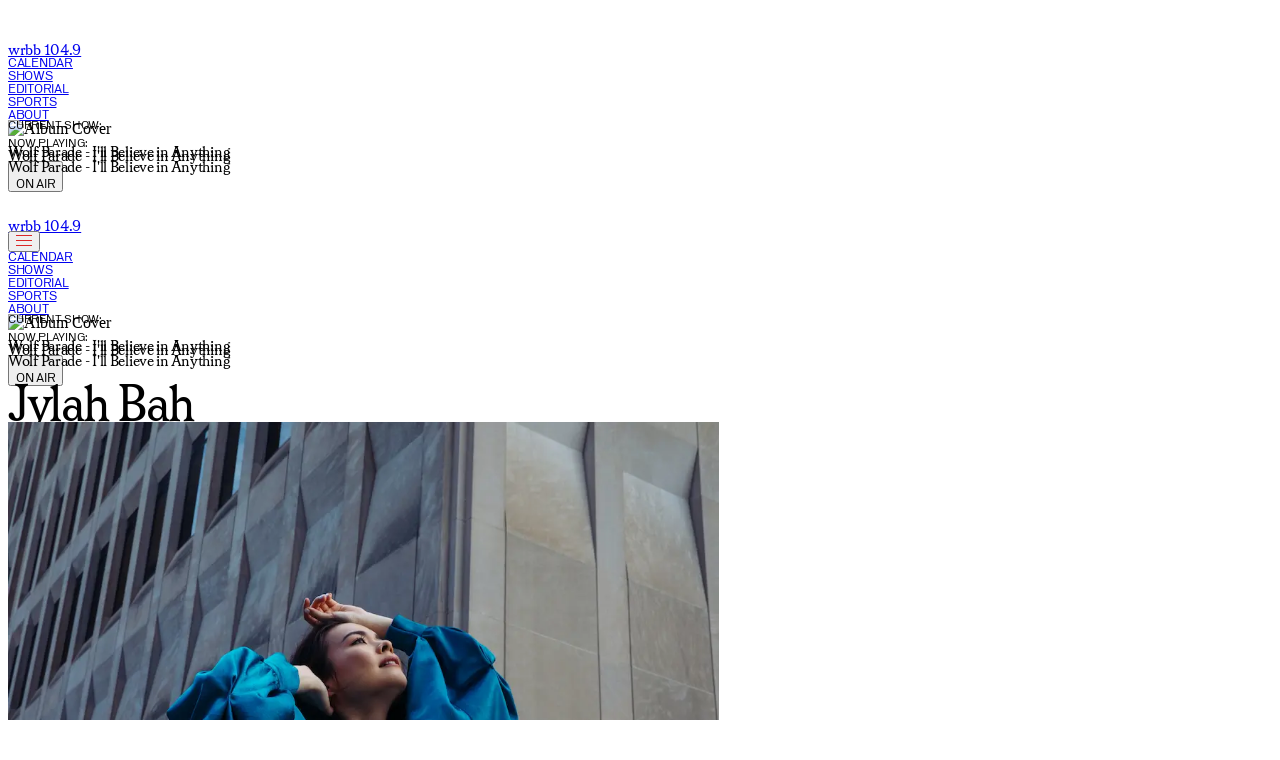

--- FILE ---
content_type: text/html
request_url: https://wrbbradio.org/author/jylah-bah
body_size: 69806
content:
<!doctype html>
<html lang="en">
	<head>
		<meta charset="utf-8" />
		<link rel="icon" href="../favicon.png" />
		<meta name="viewport" content="width=device-width, initial-scale=1" />
		
		<link href="../_app/immutable/assets/0.Ccav2iV7.css" rel="stylesheet"><!--[--><meta name="title" content="Jylah Bah | WRBB 104.9 FM"> <meta property="og:title" content="Jylah Bah | WRBB 104.9 FM"> <meta name="twitter:title" content="Jylah Bah | WRBB 104.9 FM"> <meta name="description" content="Discover Northeastern University's college radio station at 104.9 FM for music, concerts, podcasts, artist interviews, and more. We dare you to listen."> <meta property="og:description" content="Discover Northeastern University's college radio station at 104.9 FM for music, concerts, podcasts, artist interviews, and more. We dare you to listen."> <meta name="twitter:description" content="Discover Northeastern University's college radio station at 104.9 FM for music, concerts, podcasts, artist interviews, and more. We dare you to listen."> <meta property="og:image" content="/social.png"> <meta name="twitter:image" content="/social.png"> <meta name="twitter:image:alt" content="Discover Northeastern University's college radio station at 104.9 FM for music, concerts, podcasts, artist interviews, and more. We dare you to listen."> <meta property="og:type" content="website"> <meta property="og:url" content="https://wrbbradio.org/author/jylah-bah"> <meta name="twitter:url" content="https://wrbbradio.org/author/jylah-bah"> <meta name="twitter:card" content="summary_large_image"> <link rel="icon" type="image/png" href="/favicon/favicon-96x96.png" sizes="96x96"> <link rel="icon" type="image/svg+xml" href="/favicon/favicon.svg"> <link rel="shortcut icon" href="/favicon/favicon.ico"> <link rel="apple-touch-icon" sizes="180x180" href="/favicon/apple-touch-icon.png"> <meta name="apple-mobile-web-app-title" content="WRBB"> <link rel="manifest" href="/favicon/site.webmanifest"> <meta name="theme-color" content="#FDF9F9"><!--]--><title>Jylah Bah | WRBB 104.9 FM</title>
	</head>
	<body data-sveltekit-preload-data="hover">
		<div style="display: contents"><!--[--><!--[--><!----><div class="w-screen px-[18px] sm:px-[24px] gap-[24px] flex"><div class="w-[150px] xl:w-[180px] top-0 h-screen hidden md:block sticky"><div class="h-full py-[24px] flex flex-col justify-between relative"><a href="/" class="whitepsace-nowrap"><div class="flex gap-[12px] items-center"><svg height="32" viewBox="0 0 32 32" fill="none" xmlns="http://www.w3.org/2000/svg"><g clip-path="url(#clip0_505_2329)"><rect width="32" height="32" rx="16" class="fill-back"></rect><path d="M0.00182035 15.9779C-0.00913835 15.031 0.119482 14.1426 0.245796 13.2482C0.499576 11.4524 1.16402 9.80762 2.02168 8.25606C3.35461 5.84553 5.20028 3.91876 7.51257 2.44802C8.40714 1.87931 9.36286 1.48345 10.3203 1.06518C11.6117 0.500597 12.9729 0.286445 14.3479 0.111821C15.1612 0.00857972 15.9796 -0.0297669 16.7952 0.0233284C17.459 0.0669846 18.1183 0.182615 18.7787 0.274646C19.085 0.317123 19.3953 0.355469 19.6923 0.438062C20.1912 0.5767 20.682 0.747785 21.1752 0.906481C23.0889 1.52239 24.7564 2.58783 26.3396 3.82201C26.9706 4.31402 27.5428 4.85088 28.0082 5.50749C28.0613 5.58241 28.1172 5.65734 28.1813 5.72223C29.0435 6.60184 29.6618 7.6608 30.2248 8.74513C31.0438 10.3226 31.609 11.9987 31.8501 13.7774C32.0283 15.0936 32.0728 16.4103 31.8467 17.7271C31.8449 17.7377 31.8426 17.7489 31.842 17.7595C31.8022 19.3925 31.2607 20.8839 30.6545 22.3682C30.2582 23.3387 29.7126 24.203 29.1179 25.046C28.9807 25.2413 28.8463 25.4383 28.705 25.6306C27.6662 27.0453 26.4475 28.2571 24.9496 29.1668C24.1594 29.6464 23.4038 30.1892 22.5439 30.5349C21.8189 30.8257 21.0869 31.1024 20.3469 31.3514C19.3733 31.6794 18.3525 31.7862 17.3437 31.9148C16.5339 32.018 15.716 32.0363 14.8884 31.9183C13.7977 31.7631 12.7064 31.6316 11.6434 31.3301C7.70809 30.2128 4.65523 27.8677 2.43119 24.377C1.83423 23.4402 1.34397 22.4461 0.921198 21.416C0.587246 20.6025 0.441322 19.7412 0.280979 18.8828C0.0992951 17.9088 -0.0160596 16.9289 0.00182035 15.9779ZM16.0742 31.3927C16.8886 31.3944 17.8697 31.3756 18.8294 31.1756C19.8648 30.9602 20.8949 30.7101 21.8615 30.2493C22.0346 30.1667 22.2238 30.1184 22.4043 30.0523C22.4845 30.0228 22.5687 29.9986 22.6413 29.955C23.3542 29.5249 24.0839 29.1202 24.7731 28.6535C26.32 27.6058 27.6599 26.3256 28.7021 24.7475C29.1479 24.072 29.599 23.3847 29.9289 22.6473C30.3136 21.7865 30.617 20.8792 30.8702 19.9677C31.436 17.9336 31.5335 15.8593 31.2312 13.7662C31.1626 13.2907 31.1176 12.8116 30.8898 12.3774C30.8633 12.3267 30.8621 12.2618 30.8506 12.2028C30.7969 11.932 30.7692 11.6524 30.685 11.3916C30.3747 10.4283 29.9277 9.52917 29.4467 8.64248C28.7523 7.36347 27.9309 6.18593 26.9325 5.13759C24.5211 2.60553 21.5409 1.23685 18.1742 0.662243C17.8957 0.614457 17.6142 0.584369 17.3327 0.560772C17.0899 0.540713 16.8453 0.545433 16.6019 0.531864C16.4208 0.521835 16.2409 0.491748 16.0598 0.484078C15.4328 0.458121 14.8128 0.526555 14.1922 0.611507C12.8143 0.799701 11.4739 1.14305 10.1836 1.66752C9.47994 1.95364 8.80454 2.31292 8.11703 2.64034C8.07954 2.65804 8.04781 2.6899 8.01378 2.71644C7.84883 2.84505 7.68848 2.98074 7.51776 3.10109C7.36837 3.2061 7.19361 3.2763 7.05403 3.39193C5.98239 4.27745 4.9044 5.15175 4.06346 6.2933C3.32577 7.29503 2.57365 8.28615 2.09609 9.44953C1.67966 10.4654 1.30764 11.4984 1.01752 12.5645C0.847371 13.1898 0.82776 13.8264 0.767776 14.4588C0.71702 14.9939 0.737784 15.5343 0.672031 16.0741C0.623006 16.4788 0.688181 16.8994 0.711252 17.3118C0.725671 17.5672 0.749319 17.8233 0.781619 18.0769C0.865828 18.743 1.11903 19.3766 1.14499 20.0539C1.14614 20.0804 1.15537 20.1075 1.16575 20.1329C1.29149 20.4385 1.41895 20.7441 1.54527 21.0497C1.59083 21.16 1.63697 21.2709 1.6785 21.383C1.81981 21.7641 1.92421 22.1647 2.10589 22.5246C2.44446 23.1936 2.80956 23.8496 3.19715 24.4903C3.64588 25.2312 4.21861 25.8707 4.80635 26.5032C5.37678 27.1167 5.97374 27.6854 6.65606 28.1627C6.97963 28.3892 7.24148 28.6984 7.60716 28.8748C7.95784 29.0435 8.31601 29.2128 8.58075 29.5231C8.60094 29.5467 8.63209 29.5632 8.66092 29.5762C9.08139 29.7644 9.49667 29.9679 9.92464 30.1355C10.5873 30.3956 11.2495 30.6676 11.9301 30.8694C13.2261 31.2534 14.5648 31.3508 16.0719 31.3921L16.0742 31.3927Z" class="fill-wrbb"></path><path d="M16.1039 31.0631C14.0621 31.003 12.0625 30.7233 10.1689 29.8774C8.95306 29.334 7.83643 28.6166 6.75786 27.8361C6.46371 27.6232 6.20474 27.3589 5.93077 27.117C5.84194 27.0385 5.76235 26.9471 5.66776 26.8775C5.19307 26.53 4.80029 26.0999 4.45942 25.6197C3.96743 24.9259 3.47948 24.2286 3.00075 23.5254C2.88944 23.362 2.82368 23.1667 2.73198 22.9885C2.68814 22.903 2.63277 22.8233 2.58144 22.7425C2.54972 22.6924 2.50588 22.6487 2.48454 22.5944C1.9839 21.3095 1.48326 20.0229 1.24967 18.653C1.15277 18.0849 1.11643 17.5049 1.06568 16.9292C1.03222 16.5486 1.02184 16.1664 1.00165 15.7847C0.970509 15.1912 1.03799 14.6077 1.17065 14.0296C1.2364 13.7428 1.30908 13.4514 1.32176 13.16C1.33734 12.8007 1.46134 12.4721 1.53459 12.1305C1.63265 11.6733 1.77915 11.2267 1.917 10.7789C1.94756 10.6804 2.0335 10.6008 2.08714 10.5082C2.11829 10.4545 2.16039 10.3908 2.1552 10.3359C2.13213 10.0863 2.21519 9.87043 2.34381 9.6722C2.59182 9.28933 2.79946 8.88816 2.99441 8.47225C3.1934 8.04807 3.48582 7.66697 3.76037 7.2835C4.83374 5.78562 6.10553 4.48537 7.60457 3.43822C8.60873 2.73677 9.71268 2.21525 10.8564 1.78872C11.6518 1.49198 12.4708 1.29139 13.3071 1.15806C13.7022 1.09494 14.0904 0.984029 14.4861 0.927394C15.2301 0.821204 15.977 0.846571 16.7239 0.911466C17.0989 0.943913 17.4755 0.953352 17.8504 0.98226C18.5777 1.0383 19.2802 1.22473 19.9879 1.39463C20.9753 1.63238 21.8815 2.05774 22.7732 2.53559C23.8592 3.11787 24.9332 3.72021 25.8376 4.58036C26.4357 5.14907 27.0528 5.71188 27.5644 6.35728C28.1227 7.06227 28.5951 7.84513 29.056 8.62386C29.3501 9.12119 29.5312 9.68754 29.8081 10.1973C30.0757 10.6905 30.243 11.2149 30.3935 11.7482C30.5538 12.314 30.7367 12.8786 30.8324 13.4567C30.9812 14.3552 31.0908 15.2631 31.0516 16.1793C30.972 18.0512 30.7355 19.8907 29.9557 21.6163C29.8623 21.8234 29.7937 22.0428 29.7106 22.2552C29.6472 22.4175 29.5993 22.5903 29.5099 22.7366C29.0017 23.5643 28.4982 24.3955 27.9647 25.2055C27.3689 26.1094 26.5251 26.7666 25.7384 27.481C24.5248 28.583 23.0938 29.2939 21.6311 29.9623C20.8744 30.308 20.0825 30.5281 19.2848 30.7281C18.9203 30.8195 18.5339 30.8201 18.159 30.872C17.4766 30.967 16.7972 31.0956 16.1022 31.062L16.1039 31.0631ZM15.7354 30.8909C16.2366 30.8626 16.7378 30.8419 17.2384 30.803C17.6964 30.7676 18.1584 30.7452 18.6083 30.6596C20.6108 30.2779 22.475 29.5263 24.1938 28.4054C24.9193 27.9323 25.6443 27.4479 26.2528 26.8226C26.791 26.2698 27.2864 25.6722 27.7824 25.0793C28.8795 23.7673 29.5249 22.1992 30.1386 20.6193C30.2868 20.237 30.3699 19.8205 30.4287 19.4117C30.5446 18.6099 30.7505 17.8277 30.8203 17.0123C30.8849 16.2619 30.9293 15.5198 30.8249 14.7788C30.7309 14.1092 30.5954 13.4443 30.4443 12.7854C30.1536 11.5134 29.7273 10.297 29.0969 9.14774C28.41 7.89646 27.6371 6.71715 26.6641 5.68297C23.7848 2.62409 20.2088 1.20408 16.1143 1.00999C15.0905 0.961611 14.0881 1.15452 13.0943 1.34036C11.3599 1.66483 9.74613 2.33619 8.25863 3.31669C7.35944 3.90958 6.46428 4.51428 5.69487 5.27473C4.93987 6.02042 4.26331 6.84458 3.70903 7.76372C3.40911 8.26105 3.07516 8.74067 2.81792 9.26042C1.93315 11.0468 1.33964 12.9216 1.26293 14.9434C1.21275 16.2661 1.17469 17.5905 1.48326 18.8872C1.67129 19.6771 1.87143 20.4724 2.16155 21.2263C3.14841 23.7903 4.66533 25.9707 6.81958 27.6509C7.42865 28.1258 8.09252 28.5264 8.73158 28.9606C8.74946 28.9724 8.76907 28.9824 8.78811 28.9907C9.33489 29.2361 9.8759 29.498 10.4313 29.7222C10.9862 29.9464 11.5462 30.17 12.1219 30.3251C12.6225 30.4602 13.1191 30.6643 13.6567 30.6189C13.6826 30.6166 13.7091 30.6289 13.7351 30.6331C14.3995 30.7298 15.0496 30.9511 15.7348 30.8903L15.7354 30.8909Z" class="fill-wrbb"></path><path d="M9.13688 18.0093C9.21705 17.9793 9.30414 17.9616 9.37566 17.9167C9.45468 17.8672 9.536 17.8046 9.58676 17.7274C9.66405 17.61 9.6179 17.5456 9.4789 17.5533C9.37047 17.5592 9.26261 17.5651 9.15129 17.5421C9.23204 17.5138 9.31279 17.4855 9.41546 17.4495C9.24069 17.3663 8.83118 17.4353 8.69968 17.551C8.69391 17.5102 8.68815 17.4701 8.67719 17.3917C8.50473 17.5462 8.30632 17.5722 8.1206 17.6306C8.10214 17.5704 8.08426 17.5144 8.06754 17.4595C8.32824 17.3864 8.61028 17.302 8.89521 17.2318C8.95923 17.2159 9.03421 17.2477 9.104 17.2589C9.1138 17.2607 9.12246 17.2755 9.13111 17.2749C9.16168 17.2743 9.19167 17.2666 9.22224 17.2666C9.51928 17.2684 9.83477 17.3244 10.009 16.9781C10.0332 16.9303 10.0707 16.8784 10.0678 16.8306C10.0563 16.6182 10.1606 16.466 10.2973 16.328C10.4346 16.1899 10.5327 16.0419 10.5304 15.8277C10.5292 15.7434 10.6094 15.6555 10.6584 15.5734C10.7628 15.3976 10.8782 15.2277 10.9756 15.0484C11.1954 14.6443 11.3528 14.2024 11.6747 13.8596C11.7318 13.7989 11.76 13.7098 11.7998 13.6331C11.9544 13.334 12.109 13.0355 12.2624 12.7358C12.3807 12.5045 12.4995 12.2733 12.6142 12.0402C12.6598 11.9476 12.6973 11.8509 12.7383 11.7559C12.8859 11.4102 13.1403 11.2273 13.5129 11.2273C13.8699 11.2273 14.2275 11.2273 14.5845 11.2302C15.4814 11.2397 16.38 11.2302 17.2757 11.271C17.7204 11.291 18.1611 11.4031 18.6029 11.478C18.7673 11.5058 18.8198 11.6556 18.8942 11.7807C18.9311 11.8432 18.9801 11.8987 19.0268 11.9547C19.0678 12.0043 19.1289 12.0426 19.1537 12.0986C19.2702 12.3665 19.3752 12.6396 19.4894 12.9086C19.5528 13.0585 19.6267 13.2036 19.6976 13.3499C19.8591 13.6809 20.0229 14.0113 20.1833 14.3428C20.1994 14.3764 20.2132 14.4171 20.2104 14.4531C20.1873 14.7416 20.339 14.9457 20.5057 15.154C20.5939 15.2643 20.6602 15.4041 20.7012 15.541C20.865 16.0938 21.1049 16.6112 21.3933 17.105C21.4222 17.1539 21.5127 17.2017 21.5658 17.1934C21.9764 17.1286 22.386 17.053 22.7943 16.9734C22.9829 16.9368 23.1721 16.8955 23.3532 16.8342C23.6035 16.7492 23.8406 16.7604 24.0897 16.8436C24.4595 16.9669 24.8361 17.0678 25.2104 17.1769C25.3327 17.2123 25.3967 17.161 25.4284 17.0342C25.5582 16.5156 25.692 15.9976 25.8305 15.4814C25.8731 15.3221 25.8714 15.1735 25.8189 15.0165C25.778 14.8932 25.7566 14.7623 25.7353 14.6337C25.7289 14.5965 25.7411 14.5351 25.7659 14.5192C25.7907 14.5033 25.8529 14.5168 25.8801 14.5404C26.0093 14.6525 26.1552 14.7552 26.2532 14.8926C26.4453 15.1617 26.6068 15.4525 26.6374 15.797C26.6391 15.8147 26.6593 15.8307 26.6783 15.8584C26.7014 15.833 26.7319 15.8159 26.7319 15.7988C26.725 15.3799 26.86 14.9876 26.954 14.5888C26.9984 14.4018 27.1051 14.2431 27.3099 14.1906C27.3254 14.2101 27.3393 14.2189 27.3381 14.226C27.2782 14.6773 27.4362 15.0997 27.5037 15.5339C27.5585 15.8838 27.5562 16.2289 27.4137 16.564C27.3693 16.6678 27.3589 16.787 27.3329 16.8991C27.3479 16.9097 27.3629 16.9209 27.3779 16.9315C27.4714 16.8979 27.5625 16.856 27.6577 16.8312C27.9611 16.7528 28.2633 16.6519 28.5719 16.6177C28.738 16.5994 28.9179 16.6944 29.0886 16.7469C29.1705 16.7722 29.2467 16.8171 29.3695 16.8731C29.2963 16.8855 29.2721 16.8967 29.2501 16.8926C29.0708 16.8572 28.892 16.8177 28.7126 16.7811C28.4802 16.7339 28.2679 16.8023 28.0637 16.9073C27.8492 17.0176 27.6358 17.1303 27.4235 17.2465C27.3756 17.2725 27.3358 17.315 27.2926 17.3498C27.3301 17.384 27.3652 17.443 27.405 17.4471C27.4662 17.4524 27.574 17.4365 27.5867 17.4011C27.69 17.115 27.9391 17.1197 28.1848 17.0578C28.205 17.148 28.2102 17.2347 28.2454 17.3049C28.2667 17.3468 28.3354 17.3887 28.3821 17.3875C28.475 17.3858 28.5667 17.3539 28.6624 17.3339C28.6555 17.5433 28.6301 17.5704 28.4502 17.5321C28.3175 17.5038 28.1889 17.4583 28.0585 17.42C28.0505 17.4318 28.0424 17.4436 28.0343 17.4554C28.0626 17.4967 28.0879 17.5403 28.1202 17.5781C28.1727 17.64 28.2293 17.6984 28.2858 17.7568C28.4173 17.8919 28.4963 18.1167 28.7668 18.03C28.6365 18.1167 28.5234 18.1916 28.5557 18.358C28.5707 18.4353 28.5869 18.5102 28.6999 18.4807C28.7391 18.4701 28.7887 18.4996 28.8337 18.5108C28.798 18.555 28.7651 18.6028 28.7247 18.6418C28.7086 18.6571 28.6745 18.6524 28.6428 18.6577C28.6428 18.7969 28.6607 18.935 28.6388 19.0665C28.599 19.3078 28.5424 19.5468 28.4819 19.7839C28.4409 19.945 28.4577 19.9786 28.6238 19.9815C28.7016 19.9833 28.7795 19.9815 28.8602 20.0169C28.768 20.0246 28.6763 20.0323 28.584 20.0405C28.4617 20.0512 28.4 20.1178 28.3337 20.2305C28.201 20.4565 28.0447 20.6747 27.8636 20.8606C27.803 20.9231 27.634 20.8971 27.5204 20.8765C27.4247 20.8588 27.3399 20.7839 27.2459 20.7467C27.0734 20.6777 26.9961 20.7225 26.9315 20.8954C26.8894 21.0069 26.8265 21.1101 26.7775 21.2187C26.6852 21.424 26.7314 21.5254 26.9402 21.5862C26.9655 21.5939 26.9921 21.6021 27.0186 21.6033C27.5273 21.6257 27.7771 22.149 27.6721 22.6576C27.5965 23.0227 27.4322 23.3472 27.2291 23.6504C26.2498 25.1147 25.008 26.3023 23.5493 27.2533C23.194 27.4845 22.8082 27.6668 22.4482 27.8904C21.357 28.5688 20.1481 28.9216 18.9224 29.2172C17.8935 29.4656 16.8466 29.5246 15.7877 29.4962C14.9744 29.4744 14.171 29.4036 13.3756 29.2461C12.9442 29.1606 12.5133 29.0573 12.0951 28.9216C10.4052 28.3736 8.82888 27.5878 7.44693 26.4415C6.97743 26.0521 6.576 25.5766 6.14284 25.1406C6.00557 25.0026 5.85388 24.8781 5.73102 24.7283C5.53665 24.4911 5.35612 24.2416 5.1779 23.9914C5.02447 23.7749 4.88028 23.5513 4.73609 23.3277C4.56652 23.0652 4.41367 22.7909 4.43559 22.4635C4.44597 22.3036 4.49154 22.1431 4.54229 21.9897C4.60401 21.8021 4.73955 21.7071 4.93969 21.6877C5.22115 21.6599 5.28056 21.5868 5.26153 21.296C5.25115 21.1337 5.22635 20.9691 5.1802 20.814C5.12541 20.6305 5.01236 20.5927 4.84221 20.67C4.81799 20.6812 4.79434 20.6948 4.77127 20.7078C4.4304 20.893 4.19392 20.8299 4.02262 20.4747C3.91418 20.2512 3.85016 20.0051 3.75903 19.7721C3.68232 19.5763 3.59465 19.3845 3.50179 19.168C3.50698 19.1627 3.5364 19.1308 3.58888 19.0742C3.51852 19.06 3.47353 19.0553 3.43142 19.0423C3.37375 19.0241 3.30742 19.0123 3.26358 18.9745C3.17995 18.9031 3.10843 18.9185 3.06171 18.9987C2.99538 19.112 2.9354 19.0831 2.81543 18.9881C2.95386 18.9303 3.05767 18.8713 3.16899 18.8447C3.29242 18.8158 3.42393 18.8258 3.54909 18.8016C3.59869 18.7922 3.66617 18.7438 3.67886 18.699C3.71577 18.5698 3.73192 18.4335 3.75211 18.2996C3.77691 18.135 3.75384 18.1132 3.59638 18.1391C3.55139 18.1462 3.50583 18.1509 3.46084 18.1574C3.45738 18.1427 3.45334 18.1285 3.44988 18.1138C3.51563 18.0937 3.58081 18.0725 3.64714 18.0536C3.73423 18.0288 3.83459 18.0259 3.90438 17.9763C3.9586 17.9386 4.0007 17.843 3.99724 17.7757C3.99551 17.7374 3.89227 17.6748 3.83401 17.6743C3.69616 17.6731 3.60157 17.6276 3.49891 17.5285C3.4245 17.4566 3.28665 17.4483 3.17476 17.4218C3.11189 17.4064 3.04441 17.4111 2.95097 17.4046C3.06056 17.2707 3.17707 17.2583 3.29185 17.2855C3.47353 17.3285 3.65175 17.3875 3.83055 17.443C4.0578 17.5132 4.28563 17.5569 4.52499 17.5061C4.66341 17.4766 4.69917 17.4229 4.67091 17.269C4.59824 16.8678 4.54748 16.4625 4.50076 16.0566C4.4875 15.9398 4.49557 15.81 4.53249 15.7003C4.67264 15.2867 4.64092 14.859 4.65938 14.4348C4.66226 14.3664 4.70263 14.2997 4.72628 14.2319C4.78915 14.2744 4.88086 14.3027 4.90912 14.3623C5.01063 14.5776 5.09715 14.8012 5.17617 15.0266C5.24307 15.2165 5.28979 15.4136 5.34978 15.6065C5.36593 15.6584 5.39592 15.7056 5.43744 15.7917C5.4634 15.7198 5.48416 15.6914 5.48186 15.6655C5.4484 15.282 5.7316 14.754 6.06786 14.5835C6.19187 14.5204 6.31818 14.4921 6.45084 14.5646C6.54485 14.616 6.56792 14.6826 6.4889 14.757C6.19879 15.0301 6.2207 15.374 6.29511 15.7162C6.34933 15.9658 6.44392 16.2059 6.52524 16.4489C6.60945 16.7008 6.6504 16.9516 6.60022 17.2212C6.57081 17.3769 6.59503 17.5427 6.59503 17.7627C6.9907 17.4105 7.39848 17.3793 7.82702 17.5002C7.70705 17.5993 7.60381 17.6324 7.39098 17.594C7.20757 17.5604 7.06049 17.6041 6.91629 17.7232C6.81882 17.804 6.69308 17.8489 6.58119 17.912C6.45372 17.9846 6.3995 18.0872 6.45718 18.2524C6.5287 18.2294 6.59215 18.2087 6.69366 18.1763C6.62445 18.2542 6.57888 18.3049 6.5212 18.3698C6.77268 18.5197 7.0005 18.4152 7.20353 18.3663C7.40021 18.6188 7.66149 18.5362 7.89796 18.5491C7.80683 18.6465 7.50172 18.7137 7.40367 18.6253C7.25717 18.4931 7.08702 18.5155 6.92206 18.4978C6.8217 18.4872 6.71904 18.5014 6.6181 18.4943C6.53447 18.4884 6.45141 18.4677 6.34471 18.4494C6.25762 18.5798 6.09439 18.6087 5.92597 18.6288C5.67046 18.6589 5.56837 18.7739 5.57126 19.0394C5.57241 19.1367 5.58683 19.2359 5.60875 19.3308C5.67796 19.6305 5.7564 19.6848 6.05748 19.6553C6.49583 19.6116 6.67059 19.7155 6.81478 20.1467C6.90072 20.4045 6.95148 20.6741 7.02069 20.9379C7.0478 21.0417 7.06568 21.1567 7.20756 21.1786C7.29927 21.0517 7.22775 20.9302 7.20237 20.8063C7.17354 20.6635 7.13605 20.5202 7.13316 20.3762C7.13143 20.2978 7.19372 20.2181 7.24044 20.1072C7.31888 20.3373 7.38117 20.519 7.44347 20.7007C7.4625 20.6983 7.48211 20.696 7.50114 20.6936C7.56459 20.5904 7.62803 20.4865 7.69148 20.3833C7.71051 20.3921 7.73012 20.401 7.74916 20.4098C7.73301 20.4842 7.71224 20.5573 7.70071 20.6328C7.67937 20.7744 7.64534 20.9196 7.84836 20.9662C7.89277 20.9762 7.91873 21.0564 7.95968 21.0971C8.00294 21.1396 8.05427 21.1732 8.10272 21.211C8.12752 21.1443 8.17539 21.0765 8.17251 21.0104C8.16616 20.8594 8.13444 20.7101 8.1056 20.5054C8.17712 20.5774 8.21865 20.6134 8.25383 20.6553C8.3415 20.7591 8.39745 20.8794 8.54453 20.9402C8.69968 21.0039 8.72679 21.4293 8.61028 21.5644C8.57221 21.608 8.53357 21.6505 8.50761 21.726C8.62585 21.7048 8.77351 21.7201 8.85483 21.6517C8.93558 21.5838 8.94885 21.4328 8.99557 21.3072C9.11092 21.3903 9.11611 21.5131 9.13168 21.6358C9.1611 21.8617 9.18936 22.0847 9.18302 22.316C9.17956 22.4446 9.27126 22.5791 9.33298 22.7036C9.34913 22.7354 9.41719 22.7602 9.45814 22.7555C9.67385 22.7319 9.89014 22.7047 10.1024 22.6611C10.1462 22.6522 10.2056 22.5661 10.2051 22.5154C10.2045 22.152 10.1987 21.7874 10.1722 21.4252C10.1676 21.3626 10.0557 21.3077 9.97897 21.2358C9.69577 21.562 9.44776 21.8682 9.49505 22.3195C9.49909 22.359 9.4541 22.4039 9.43161 22.4464C9.39988 22.4098 9.34163 22.3732 9.34105 22.3366C9.34105 22.2576 9.35778 22.1726 9.3895 22.1C9.48698 21.8759 9.59599 21.6564 9.69923 21.4346C9.79728 21.2228 9.77767 21.103 9.59426 20.9638C9.44026 20.847 9.27126 20.7514 9.10919 20.6452C8.91309 20.5172 8.76024 20.3509 8.62989 20.1084C8.70545 20.1125 8.75159 20.1007 8.78101 20.1184C8.90963 20.1957 9.05843 20.2482 9.12765 20.4045C9.14034 20.4334 9.18071 20.4523 9.21128 20.4706C9.29895 20.5225 9.40161 20.5562 9.47371 20.6246C9.63752 20.7792 9.83535 20.7219 9.97262 20.6505C10.0776 20.5957 10.1289 20.3998 10.1641 20.2565C10.1768 20.2034 10.0874 20.1001 10.0216 20.0559C9.76614 19.8866 9.5014 19.732 9.24012 19.5727C9.19859 19.5473 9.15475 19.5261 9.11553 19.4978C8.935 19.3674 8.87156 19.3827 8.76197 19.5898C8.64835 19.8052 8.53703 20.0217 8.42398 20.2376C8.39168 20.2995 8.35708 20.3609 8.32362 20.4222C8.29478 20.3992 8.26652 20.3768 8.23768 20.3538C8.26249 20.2966 8.28325 20.237 8.31324 20.1833C8.39168 20.0435 8.51165 19.9172 8.41475 19.7326C8.4061 19.7161 8.46436 19.6506 8.50185 19.6217C8.57337 19.5662 8.65873 19.5285 8.72506 19.4683C8.75274 19.4435 8.76486 19.3721 8.74986 19.3367C8.73948 19.3125 8.66911 19.3002 8.62874 19.3061C8.51569 19.3232 8.40379 19.3533 8.28556 19.3509C8.32997 19.332 8.37438 19.3131 8.43898 19.2854C8.36457 19.1969 8.30228 19.1232 8.21346 19.0182C8.33574 19.0123 8.43667 19.0034 8.53761 19.0028C8.88309 18.9999 9.16225 18.771 9.21128 18.427C9.13688 18.427 9.06362 18.4353 8.99326 18.4241C8.94769 18.4164 8.90732 18.3804 8.86406 18.3568C8.90328 18.325 8.93789 18.2807 8.9823 18.2648C9.06247 18.2359 9.1536 18.2359 9.22974 18.2011C9.29145 18.1728 9.33875 18.1114 9.39239 18.0648C9.32836 18.0447 9.26434 18.0229 9.19974 18.0058C9.18013 18.0005 9.15764 18.0082 9.1363 18.0105L9.13745 18.0117L9.13688 18.0093ZM13.3387 12.7877C13.3675 12.6278 13.3669 12.475 13.1945 12.3983C13.063 12.3399 12.9263 12.2939 12.7896 12.2497C12.7607 12.2402 12.7094 12.2509 12.6904 12.2727C12.6016 12.373 12.5006 12.4709 12.4429 12.5895C12.4066 12.6638 12.2993 12.8001 12.4337 12.8597C12.6166 12.9411 12.8184 12.9865 13.0168 13.0172C13.078 13.0266 13.153 12.937 13.2227 12.8951C13.2452 12.8815 13.2723 12.8762 13.2971 12.8668C13.2914 12.9334 13.2597 13.0154 13.2856 13.0644C13.3404 13.1665 13.7147 13.1653 13.7793 13.0703C13.8733 12.9317 13.8906 12.7765 13.8318 12.6208C13.7724 12.4638 13.6126 12.4396 13.5013 12.5671C13.4419 12.6355 13.3923 12.7134 13.3387 12.7871V12.7877ZM12.9165 13.6821C12.9182 13.7717 12.8605 13.898 12.9984 13.9145C13.0382 13.9192 13.1045 13.8036 13.1351 13.7328C13.1501 13.6986 13.1103 13.6396 13.0953 13.5918L12.9211 13.6756C12.9476 13.5712 12.9597 13.4603 13.0041 13.3641C13.0647 13.2331 13.0399 13.1541 12.9078 13.114C12.7238 13.0579 12.5398 13.003 12.3535 12.9564C12.3218 12.9488 12.2641 12.9724 12.2457 13.0007C12.1482 13.1499 12.049 13.2998 11.9723 13.4603C11.9417 13.524 11.9417 13.6302 11.9746 13.6903C12.0011 13.7393 12.0975 13.7493 12.1407 13.767C11.8633 13.7759 11.6585 13.9251 11.5403 14.2148C11.4872 14.3446 11.4065 14.4626 11.3332 14.5829C11.2623 14.6986 11.1769 14.8053 11.1117 14.9239C10.9993 15.1292 11.0604 15.2696 11.2865 15.3245C11.4001 15.3516 11.5184 15.3611 11.6349 15.3735C11.936 15.4047 12.1811 15.3151 12.3455 15.0354C12.462 14.8372 12.4256 14.7263 12.2059 14.6873C12.0432 14.6584 11.8777 14.6466 11.7145 14.6201C11.6591 14.6112 11.6078 14.58 11.5541 14.5587C11.5588 14.5357 11.5639 14.5127 11.5686 14.4897C11.6735 14.4992 11.7797 14.5021 11.8835 14.5192C12.03 14.5434 12.1742 14.5894 12.3212 14.6048C12.4291 14.616 12.4585 14.5564 12.3789 14.4667C12.684 14.3464 12.6869 14.1169 12.6477 13.8809C12.7359 13.816 12.8259 13.7493 12.9159 13.6833L12.9165 13.6821ZM22.0555 17.4518C22.0901 17.4188 22.1241 17.3858 22.1552 17.3563C22.1339 17.2872 22.1154 17.2253 22.0953 17.1604C21.9095 17.1569 21.9511 17.3339 21.8571 17.4501H22.0572C21.9655 17.5002 21.8207 17.515 21.9222 17.6855C21.8738 17.7085 21.8282 17.7191 21.7994 17.7468C21.77 17.7751 21.7555 17.8206 21.7348 17.8583C21.7734 17.8601 21.8161 17.8725 21.8501 17.8607C21.9193 17.8359 21.9839 17.7976 22.0572 17.7616C22.0785 17.8064 22.0947 17.8406 22.112 17.8784C22.1893 17.8424 22.255 17.8123 22.311 17.7863C22.2666 17.863 22.2222 17.9397 22.1777 18.017C22.2441 18.0064 22.3098 17.9958 22.3762 17.9852C22.4027 18.1273 22.3692 18.1734 22.2354 18.1568C22.1772 18.1498 22.1212 18.1279 22.0635 18.1185C21.9003 18.0902 21.8265 18.1798 21.8905 18.3362C21.9378 18.4518 22.0243 18.5562 22.0485 18.6748C22.0935 18.8943 22.2446 18.9598 22.42 18.9633C23.0758 18.9786 23.7321 18.9828 24.3879 18.9822C24.6158 18.9822 24.843 18.9556 25.0708 18.9415C25.0708 18.945 25.0703 18.948 25.0697 18.9515C24.9284 18.9863 24.7871 19.0211 24.6458 19.0559C24.6486 19.0795 24.6509 19.1031 24.6538 19.1267C24.7132 19.1367 24.7726 19.1568 24.8321 19.155C25.0207 19.1497 25.2093 19.1344 25.3984 19.1297C25.4342 19.1285 25.4717 19.1574 25.5052 19.178C25.5103 19.181 25.5011 19.2294 25.4907 19.2329C25.4532 19.2459 25.3933 19.2689 25.3754 19.2518C25.2773 19.1562 25.1891 19.2016 25.0841 19.2382C25.0028 19.2665 24.9018 19.2701 24.8182 19.2494C24.4099 19.1479 24.0021 19.0984 23.5828 19.1786C23.2477 19.2423 22.9074 19.2766 22.5734 19.3462C22.4119 19.3798 22.386 19.4901 22.4552 19.6311C22.5301 19.7851 22.5924 19.9461 22.6651 20.1013C22.7084 20.1939 22.7614 20.2824 22.811 20.3721C22.8624 20.4659 22.9316 20.5532 22.9645 20.6529C23.0994 21.0617 23.2223 21.4741 23.3526 21.8847C23.3711 21.9431 23.4057 21.9956 23.4322 22.0511C23.4461 22.0464 23.4599 22.0416 23.4732 22.0363C23.4714 21.7986 23.4974 21.5567 23.3255 21.349C23.2967 21.3142 23.2967 21.2541 23.2834 21.2063C23.3342 21.2198 23.4057 21.2157 23.4322 21.2493C23.5251 21.3667 23.6427 21.3774 23.7506 21.3744C23.9121 21.1314 23.8031 20.9662 23.6283 20.8193C23.6203 20.8122 23.6139 20.8033 23.6076 20.7945C23.5262 20.6789 23.558 20.5815 23.6952 20.5538C23.81 20.5308 23.9282 20.5113 24.0442 20.516C24.1082 20.519 24.1982 20.5603 24.2247 20.6122C24.2512 20.6641 24.2287 20.7579 24.2011 20.8205C24.1642 20.9036 24.0921 20.9697 24.0511 21.0511C23.9859 21.1821 24.0263 21.2765 24.1417 21.3225C24.1913 21.2665 24.2374 21.2134 24.2835 21.1609C24.3297 21.2246 24.3902 21.2818 24.4197 21.3526C24.4681 21.4718 24.497 21.5992 24.5425 21.752C24.6977 21.5496 24.8303 21.2918 25.1239 21.5762C25.1268 21.5042 25.1181 21.4546 25.1049 21.4069C25.0651 21.2623 24.9924 21.1196 24.9889 20.9744C24.9797 20.5326 25.2133 20.1868 25.4705 19.8606C25.6378 19.6488 25.8622 19.5473 26.1304 19.5479C26.2555 19.5479 26.4147 19.5851 26.4972 19.522C26.5837 19.4559 26.5987 19.2901 26.6408 19.1668C26.7648 18.8022 26.6979 18.6978 26.3219 18.6831C26.0946 18.6742 25.8852 18.6424 25.7624 18.4105C25.7411 18.371 25.6943 18.3415 25.6534 18.3173C25.478 18.2123 25.3039 18.1026 25.121 18.0141C25.0651 17.9869 24.9803 18.0211 24.9088 18.027C24.9128 18.0666 24.9168 18.1067 24.922 18.1562C24.7242 18.1975 24.5102 18.2418 24.2968 18.2866C24.2991 18.3026 24.302 18.3185 24.3043 18.3344H24.5812V18.358C24.43 18.3733 24.2795 18.3881 24.1088 18.4052C24.1388 18.3586 24.1526 18.3374 24.1665 18.3161C24.0488 18.2542 24.122 18.1421 24.0972 18.0607C24.0603 17.9415 24.0972 17.8843 24.1878 17.8613C24.4024 17.8064 24.621 17.7669 24.854 17.7179C24.8442 17.7911 24.8396 17.8223 24.8321 17.879C25.0195 17.8536 25.1873 17.8306 25.3552 17.8076C25.3552 17.7905 25.3552 17.774 25.3552 17.7568C25.3287 17.7362 25.3021 17.7156 25.29 17.7061C25.3148 17.6507 25.335 17.6046 25.3552 17.5592C25.3039 17.5397 25.2531 17.5091 25.2006 17.5043C25.1343 17.499 25.0662 17.515 24.9987 17.5215L24.9947 17.4831C25.087 17.4625 25.1793 17.4418 25.271 17.4218L25.2566 17.3327C25.0403 17.3516 24.8234 17.371 24.5956 17.3911C24.659 17.3516 24.7104 17.3191 24.8003 17.2631C24.576 17.1964 24.3926 17.1527 24.2178 17.0867C24.0055 17.0064 23.874 17.0265 23.7241 17.1852C23.7616 17.2524 23.7962 17.3156 23.8389 17.3923C23.9548 17.3498 24.0771 17.3049 24.1993 17.2607C24.2057 17.2784 24.212 17.2961 24.2189 17.3138C24.0967 17.3716 23.9738 17.4288 23.8515 17.4867L23.8752 17.5362C23.919 17.522 23.9623 17.5061 24.0067 17.4949C24.0517 17.4837 24.0978 17.4778 24.1434 17.4701C24.1486 17.4896 24.1538 17.5085 24.159 17.5279C24.0828 17.5539 24.0078 17.5822 23.9306 17.6046C23.7396 17.6613 23.7258 17.6884 23.7846 17.8796C23.7973 17.922 23.7939 17.971 23.7887 18.0158C23.7881 18.0217 23.7085 18.0294 23.7056 18.0217C23.6906 17.9798 23.6837 17.9332 23.6831 17.8878C23.6802 17.7763 23.682 17.6642 23.682 17.5527C23.652 17.5498 23.622 17.5462 23.592 17.5433C23.5672 17.6583 23.5441 17.7745 23.5164 17.889C23.5049 17.9362 23.4939 18.0123 23.4651 18.0223C23.318 18.0742 23.1681 18.0813 23.0054 17.9964C23.1288 17.8094 23.2413 17.6389 23.3769 17.4336C23.0608 17.5215 22.7441 17.8589 22.7401 18.0902C22.6945 18.0807 22.6524 18.0725 22.6097 18.0636C22.6236 18.02 22.6299 17.9716 22.6524 17.9332C22.6853 17.8766 22.7291 17.8265 22.7684 17.774C22.7603 17.7657 22.7522 17.7574 22.7441 17.7486C22.7009 17.7627 22.6576 17.7769 22.6149 17.7911C22.6103 17.7734 22.6063 17.7557 22.6017 17.738C22.6911 17.7102 22.7799 17.6831 22.8549 17.6595C23.0037 17.4949 23.1542 17.3291 23.3042 17.1634C23.1508 17.0831 22.9477 17.1274 22.9033 17.2495C22.8603 17.3675 22.7878 17.4475 22.6859 17.4896C22.7228 17.443 22.7591 17.3958 22.796 17.3492C22.7862 17.3368 22.7764 17.3244 22.7666 17.312C22.6397 17.3846 22.5128 17.4572 22.386 17.5291C22.4223 17.4548 22.4869 17.4194 22.5232 17.3639C22.5446 17.3321 22.5198 17.269 22.5163 17.22C22.48 17.2259 22.4154 17.2247 22.4125 17.2383C22.3663 17.4418 22.1945 17.4164 22.0555 17.4507V17.4518ZM21.7723 24.0056C21.7123 23.9525 21.6552 23.8599 21.5923 23.8551C21.455 23.8451 21.3305 23.9082 21.2445 24.0227C21.2486 24.0398 21.2526 24.0563 21.2561 24.0734C21.4251 24.054 21.5946 24.0351 21.7636 24.0156C21.7728 24.1808 21.8398 24.2457 21.9926 24.2215C22.0589 24.2109 22.1299 24.1855 22.1847 24.146C22.379 24.0044 22.5636 23.9944 22.7562 24.1507C22.8232 24.205 22.9206 24.2522 22.9748 24.1436C22.9985 24.0964 22.9564 24.015 22.9374 23.9124C22.9968 23.9318 23.1196 23.9413 23.1294 23.9814C23.1554 24.0829 23.1542 24.2073 23.1167 24.3029C23.0983 24.3501 22.9685 24.3873 22.9004 24.3725C22.6138 24.3106 22.33 24.2534 22.0359 24.3171C21.8945 24.3478 21.7602 24.343 21.665 24.1979C21.6442 24.1666 21.5848 24.1454 21.5444 24.1466C21.3899 24.1507 21.2359 24.1678 21.0813 24.1743C21.0305 24.1767 20.9798 24.1602 20.8933 24.1466C20.9861 24.0982 21.0363 24.0723 21.0871 24.0463C21.0836 24.0321 21.0796 24.0186 21.0761 24.0044H20.6014C20.5449 23.9283 20.5097 23.8805 20.4739 23.8327C20.437 23.8787 20.4036 23.9277 20.3632 23.969C20.3274 24.005 20.2865 24.0563 20.2432 24.0605C20.0356 24.0817 19.8268 24.0917 19.618 24.1012C19.5886 24.1023 19.5586 24.077 19.4894 24.0463C19.719 23.9495 19.9099 23.8687 20.0996 23.7885C20.0737 23.5537 20.0581 23.5378 19.836 23.5496C19.7091 23.556 19.5823 23.5696 19.4554 23.5802C19.4542 23.5631 19.4531 23.5454 19.4519 23.5283C19.6792 23.5071 19.9064 23.4853 20.1337 23.4652C20.4047 23.4416 20.677 23.4286 20.9457 23.3926C21.0473 23.3791 21.1413 23.313 21.2393 23.2711C21.2341 23.2516 21.2284 23.2316 21.2232 23.2121C20.9019 23.1236 20.5789 23.2428 20.2571 23.2682C20.2559 23.2499 20.2548 23.2316 20.2536 23.2133C20.5236 23.159 20.7929 23.1053 21.0628 23.051C21.0576 23.0275 21.0519 23.0039 21.0467 22.9803C20.6106 23.0487 20.1279 22.9177 19.7801 23.3112C19.7068 23.2575 19.6347 23.2239 19.5626 23.2245C19.4554 23.2257 19.3815 23.2805 19.4144 23.4038C18.6606 23.4475 17.9206 23.49 17.1339 23.536C17.4592 23.418 17.7787 23.5029 18.0884 23.3384C17.7106 23.1861 17.3576 23.4263 16.9856 23.303C17.0889 23.2611 17.1552 23.2345 17.2221 23.2074C17.0664 23.1195 16.9377 23.1649 16.8103 23.2381C16.7324 23.2829 16.6488 23.3454 16.5663 23.349C16.2404 23.3625 15.9157 23.3649 15.6037 23.4858C15.5564 23.5041 15.4958 23.4882 15.4416 23.4882C15.4416 23.4705 15.4404 23.4522 15.4404 23.4345C15.49 23.4227 15.5385 23.408 15.5887 23.3997C15.7928 23.3667 15.9988 23.3413 16.2018 23.3012C16.2987 23.2823 16.3996 23.2451 16.3967 23.0569C16.2814 23.0929 16.1822 23.1177 16.0876 23.1549C15.9988 23.1903 15.9169 23.2717 15.8292 23.2764C15.5333 23.2917 15.2363 23.2823 14.9398 23.2823C15.1769 23.169 15.4485 23.2705 15.7173 23.1095C15.6285 23.0746 15.576 23.0345 15.5264 23.0381C15.2409 23.0569 14.9554 23.0764 14.6722 23.1154C14.3169 23.1643 13.9639 23.2274 13.6086 23.1177C13.5815 23.1095 13.5388 23.1118 13.5181 23.1283C13.3531 23.2617 13.1708 23.2221 12.9966 23.1749C12.7631 23.1118 12.5398 23.0044 12.2878 23.0605C12.267 23.0652 12.2307 23.0328 12.2128 23.0092C12.1344 22.9083 12.0825 22.9443 12.0352 23.0381C12.0196 23.0687 11.9965 23.0959 11.9769 23.1242C11.9337 23.067 11.8985 23.0204 11.8633 22.9738C11.8258 23.018 11.7941 23.0705 11.7491 23.1036C11.7197 23.1254 11.6649 23.136 11.632 23.123C11.5824 23.1036 11.542 23.0593 11.4976 23.0257C11.467 23.0805 11.4365 23.1348 11.3955 23.208C11.339 23.1785 11.2715 23.1425 11.2052 23.1077C11.0345 23.3407 10.7293 23.2074 10.5281 23.382C10.6284 23.4174 10.734 23.4499 10.6694 23.5832C10.6036 23.7183 10.5182 23.6233 10.4456 23.6221C10.3573 23.6416 10.2697 23.6605 10.1814 23.6799V23.4038C9.84458 23.303 9.56657 23.3065 9.42007 23.4528C9.62137 23.4758 9.79036 23.4947 9.98185 23.5165C9.96916 23.5743 9.95647 23.6333 9.94378 23.6917C9.89937 23.6605 9.85554 23.6286 9.81055 23.5991C9.79382 23.5879 9.77363 23.5761 9.7546 23.5749C9.55215 23.5619 9.34971 23.5383 9.14783 23.546C9.07055 23.549 8.97365 23.6068 8.92405 23.6705C8.84272 23.7749 8.75851 23.8091 8.63393 23.7903C8.56241 23.7796 8.48627 23.7991 8.36977 23.8091C8.55895 24.0876 8.70891 24.3407 8.98922 24.4433C9.12765 24.4941 9.31048 24.5306 9.43564 24.4787C9.60925 24.4073 9.75864 24.2929 9.99685 24.4209C9.9657 24.2917 9.94667 24.2274 9.93513 24.1613C9.92936 24.1271 9.9259 24.0675 9.94032 24.0605C9.9732 24.0445 10.0245 24.0404 10.0568 24.0563C10.103 24.0793 10.133 24.136 10.1791 24.1578C10.2443 24.1891 10.325 24.2304 10.385 24.2138C10.4375 24.1997 10.4715 24.1118 10.5327 24.031C10.5604 24.087 10.5996 24.1318 10.603 24.1796C10.6134 24.3318 10.7247 24.4003 10.8332 24.4451C10.8684 24.4593 10.9451 24.3513 11.0102 24.3112C11.0558 24.2835 11.1135 24.2764 11.166 24.2599C11.1781 24.3059 11.1913 24.3519 11.2023 24.3985C11.215 24.4522 11.2086 24.5295 11.2415 24.5548C11.3217 24.6174 11.4197 24.6563 11.5166 24.7082C11.4013 24.792 11.2715 24.7607 11.1446 24.7289C11.0466 24.7041 10.9537 24.6463 10.8557 24.6386C10.5852 24.618 10.3129 24.5979 10.0424 24.6115C9.82151 24.6227 9.60349 24.6817 9.38431 24.72C9.38085 24.7401 9.37681 24.7595 9.37335 24.7796C9.63117 24.9702 9.88322 25.1701 10.1503 25.3459C10.2426 25.4067 10.3729 25.4138 10.4877 25.4285C10.5286 25.4339 10.5932 25.3985 10.6169 25.3613C10.6913 25.2433 10.7472 25.1129 10.8211 24.9937C10.8401 24.9625 10.896 24.9442 10.9364 24.9418C10.9791 24.9395 11.0258 24.9572 11.0656 24.9778C11.1083 25.0002 11.1631 25.0274 11.1798 25.0669C11.2479 25.2297 11.2404 25.2285 11.3765 25.1052C11.4117 25.074 11.4763 25.0463 11.5143 25.0586C11.5443 25.0687 11.557 25.1418 11.5714 25.189C11.5789 25.2126 11.5726 25.2403 11.5726 25.2663C11.643 25.2899 11.6914 25.3247 11.7156 25.3725C11.8489 25.6303 12.1753 25.7524 12.436 25.6344C12.4689 25.6197 12.4937 25.5884 12.5237 25.5672C12.5877 25.5212 12.6535 25.4775 12.7175 25.4315C12.7452 25.4114 12.7706 25.3884 12.7971 25.3672C12.7723 25.3365 12.7527 25.2976 12.7215 25.2775C12.6829 25.2521 12.6339 25.2427 12.59 25.2262C12.5929 25.2114 12.5964 25.1973 12.5993 25.1825C12.7186 25.1825 12.838 25.1855 12.9574 25.1819C13.1149 25.1766 13.1339 25.1401 13.0699 24.9967C13.0376 24.9241 13.0168 24.8469 12.9903 24.7719L13.0318 24.7542C13.1224 24.8362 13.2101 24.9212 13.3041 24.9985C13.3427 25.0303 13.3992 25.0687 13.4385 25.0604C13.4696 25.0539 13.4898 24.9814 13.5082 24.9348C13.5279 24.8846 13.54 24.8315 13.5665 24.7436C13.653 24.8587 13.7124 24.9407 13.7747 25.0209C13.8543 25.1235 13.9437 25.1277 14.0343 25.038C14.0839 24.9884 14.1254 24.9312 14.1738 24.8805C14.2482 24.8026 14.3163 24.7129 14.4046 24.6581C14.4542 24.6274 14.5389 24.6563 14.6082 24.6581C14.5903 24.7153 14.5805 24.7778 14.5516 24.8292C14.5015 24.9176 14.4276 24.9937 14.3867 25.0858C14.355 25.1578 14.3688 25.261 14.4738 25.2498C14.6243 25.2339 14.7748 25.1949 14.9202 25.1477C15.0309 25.1117 15.1296 25.0374 15.2403 25.0008C15.2922 24.9837 15.3591 25.015 15.4491 25.0286C15.2945 25.1271 15.1555 25.1731 15.0857 25.271C15.0096 25.3784 14.9969 25.533 14.9559 25.6698C15.1653 25.776 15.1728 25.6203 15.1907 25.5318C15.4502 25.556 15.6954 25.5784 15.9405 25.6014C15.899 25.6309 15.8523 25.6421 15.805 25.6498C15.5789 25.6863 15.3522 25.7235 15.1255 25.7571C14.9092 25.789 14.6929 25.8285 14.4755 25.8433C14.3394 25.8521 14.2079 25.8539 14.0671 25.7684C13.9552 25.7005 13.7764 25.7483 13.6271 25.7471C13.5273 25.7465 13.4419 25.7636 13.3894 25.8734C13.3479 25.9601 13.2527 26.0096 13.1772 25.9353C13.0953 25.8545 13.0191 25.8445 12.9188 25.8651C12.8778 25.8734 12.8323 25.8563 12.789 25.8504C12.7879 25.8397 12.7873 25.8291 12.7861 25.8185C12.8519 25.7843 12.9171 25.7507 12.9828 25.7164C12.9788 25.6958 12.9747 25.6751 12.9713 25.6545C12.5272 25.697 12.0842 25.8038 11.6528 25.7017C11.6355 25.635 11.6164 25.5601 11.5732 25.5389C11.3603 25.4362 11.14 25.4669 10.9243 25.5353C10.8441 25.5607 10.7686 25.602 10.6682 25.6456C10.7207 25.6911 10.738 25.7141 10.7605 25.7241C11.5513 26.084 12.342 26.4444 13.1841 26.6668C13.2285 26.6786 13.2787 26.6663 13.3248 26.6716C13.3779 26.6781 13.4298 26.6987 13.4829 26.7005C13.5284 26.7017 13.6103 26.6946 13.6155 26.6745C13.6651 26.484 13.7955 26.432 13.9904 26.4267C13.9743 26.5005 13.9656 26.5624 13.9466 26.6214C13.8999 26.763 13.9403 26.8733 14.0833 26.8969C14.4663 26.96 14.851 27.0244 15.2374 27.0533C15.5489 27.0763 15.8638 27.0491 16.177 27.0426C16.2006 27.0426 16.2243 27.0285 16.2479 27.0214C16.2364 27.0126 16.2249 27.0037 16.2133 26.9949C16.2502 26.9199 16.2721 26.796 16.3264 26.7789C16.4556 26.7388 16.5998 26.7488 16.7301 26.7388C16.7538 26.5483 16.7751 26.3754 16.8011 26.1695C16.8674 26.2439 16.9014 26.2822 16.9158 26.2981C17.0075 26.291 17.1154 26.261 17.1298 26.2863C17.1656 26.3483 17.169 26.4368 17.1644 26.5135C17.1598 26.5848 17.1275 26.6545 17.1079 26.7247C17.1183 26.7341 17.1287 26.7435 17.1385 26.7524C17.2181 26.7034 17.3028 26.6604 17.3772 26.6043C17.5059 26.507 17.6172 26.3789 17.7562 26.304C17.9119 26.2197 18.0867 26.1589 18.2603 26.1259C18.4627 26.0875 18.6727 26.0863 18.8797 26.0757C18.9847 26.0704 19.0908 26.0775 19.1964 26.0822C19.2944 26.0863 19.3931 26.1034 19.4905 26.0999C19.6099 26.0952 19.7288 26.0751 19.8481 26.0621L19.8568 26.1247C19.7587 26.1512 19.6607 26.1784 19.5626 26.2049C19.5661 26.2197 19.5696 26.2344 19.5736 26.2492C19.8003 26.2244 20.0269 26.2014 20.2525 26.1713C20.2802 26.1677 20.324 26.1276 20.3246 26.1029C20.328 25.9967 20.3967 25.9967 20.4688 25.9937C20.7958 25.9813 21.098 25.8928 21.3754 25.7088C21.6085 25.5542 21.8617 25.4297 22.0843 25.2616C22.5821 24.8858 23.0677 24.4935 23.5539 24.1023C23.6006 24.0646 23.6543 23.9784 23.6416 23.9318C23.6035 23.7891 23.6768 23.7726 23.7794 23.7584C23.9277 23.7377 24.0107 23.6357 24.1059 23.4835C23.9236 23.4835 23.7794 23.4676 23.6399 23.4882C23.5147 23.5065 23.374 23.3531 23.2627 23.523C23.2442 23.4622 23.2257 23.4032 23.209 23.3484C23.2765 23.3112 23.333 23.2799 23.3895 23.2493C23.2753 23.2145 23.1709 23.2009 23.0712 23.2174C22.788 23.2628 22.5065 23.3177 22.2256 23.3773C22.1893 23.385 22.1374 23.4434 22.1397 23.4752C22.1414 23.5106 22.1933 23.5649 22.2302 23.5714C22.3116 23.5855 22.3975 23.5808 22.4805 23.5732C22.5434 23.5673 22.6046 23.5383 22.668 23.5336C22.7447 23.5277 22.7955 23.5625 22.7661 23.6528C22.7309 23.7619 22.5278 23.8675 22.4004 23.8439C22.4131 23.7991 22.4252 23.7537 22.4379 23.7088C22.4281 23.697 22.4177 23.6852 22.4079 23.6734C22.364 23.7065 22.2942 23.7318 22.2816 23.7749C22.2418 23.9124 22.1437 23.9413 22.0272 23.9578C21.943 23.9702 21.8599 23.9914 21.7763 24.0085L21.7723 24.0056ZM6.06671 22.3997C6.02922 22.4051 5.99576 22.4009 5.96981 22.4139C5.61971 22.5891 5.26845 22.7632 4.92354 22.949C4.88547 22.9696 4.85375 23.0752 4.87163 23.1201C4.94027 23.2906 5.00717 23.4711 5.11676 23.6144C5.50089 24.1171 5.89598 24.6121 6.30088 25.097C6.46641 25.2952 6.66655 25.4645 6.85573 25.6415C7.92104 26.6356 9.08612 27.4798 10.415 28.0656C11.0218 28.3329 11.6453 28.5606 12.2618 28.8054C12.2964 28.819 12.3339 28.8249 12.3703 28.8337C12.6615 28.9033 12.9545 28.9641 13.2435 29.0437C13.4863 29.111 13.7228 29.1924 13.9812 29.1393C14.0412 29.1269 14.1098 29.1429 14.171 29.1582C14.8498 29.3275 15.5454 29.357 16.2358 29.3488C16.8362 29.3423 17.439 29.2555 18.0353 29.1688C19.8395 28.9063 21.5375 28.3252 23.085 27.327C23.5983 26.9954 24.1088 26.6497 24.5754 26.2545C24.9445 25.9424 25.2773 25.5861 25.6782 25.3088C25.9366 25.13 26.1736 24.9123 26.2913 24.6097C26.3842 24.3708 26.5405 24.1938 26.7123 24.0209C26.804 23.9289 26.9015 23.8433 26.9898 23.7484C27.2234 23.497 27.3064 23.1159 27.1893 22.8605C27.1859 22.8534 27.1911 22.8422 27.1922 22.8328C27.213 22.8345 27.2343 22.8387 27.2551 22.8375C27.2637 22.8375 27.2724 22.8275 27.2805 22.8216C27.2084 22.6605 26.9909 22.5077 26.7994 22.5065C26.864 22.5579 26.9102 22.5903 26.9517 22.6286C26.9903 22.6646 27.0226 22.7065 27.0578 22.746C27.0498 22.7578 27.0423 22.7696 27.0342 22.7814C26.9684 22.7667 26.9033 22.7519 26.8271 22.7342C26.9609 22.9897 26.9373 23.054 26.6725 23.0888C26.5053 23.1112 26.3328 23.0953 26.1621 23.0935C26.0796 23.0923 25.9971 23.0841 25.9147 23.0788C25.9066 23.0988 25.8985 23.1183 25.8904 23.1384C26.0917 23.2634 26.2936 23.3885 26.5272 23.5336C26.4764 23.5997 26.4038 23.6941 26.3144 23.8103C26.2728 23.7012 26.2659 23.6245 26.225 23.5873C26.0116 23.3932 25.8287 23.1531 25.5305 23.0764C25.4994 23.0682 25.4561 22.9938 25.4642 22.9631C25.5 22.828 25.7584 22.6835 25.8974 22.6941C26.0242 22.7036 26.1523 22.6959 26.2803 22.6959C26.2844 22.6812 26.289 22.6664 26.293 22.6517C26.2296 22.6062 26.1707 22.549 26.101 22.5195C26.0266 22.4882 25.9418 22.4835 25.8824 22.4717C25.9049 22.3531 25.9718 22.2216 25.9331 22.1514C25.8835 22.0617 25.7537 22.0074 25.6476 21.9673C25.6015 21.9496 25.5063 21.9874 25.4717 22.0316C25.3338 22.2074 25.2047 22.3909 25.083 22.5791C24.5235 23.4451 23.836 24.1879 23.0314 24.8174C21.6881 25.8681 20.1706 26.5282 18.5308 26.9164C17.7585 27.0993 16.9833 27.2509 16.1874 27.2426C15.3683 27.2338 14.5562 27.1447 13.7505 26.9984C13.3946 26.9341 13.0209 26.9205 12.7146 26.6904C12.372 26.4332 11.9838 26.3223 11.5714 26.2539C11.3978 26.225 11.2306 26.1394 11.0691 26.0621C10.9399 26.0002 10.8268 25.9029 10.6988 25.8368C9.87169 25.4108 9.1115 24.8752 8.44244 24.2304C7.89277 23.7006 7.42328 23.0829 6.92379 22.4989C6.74845 22.2936 6.70635 22.277 6.46987 22.4133C6.29338 22.5148 6.28703 22.5431 6.40124 22.7089C6.42027 22.7366 6.4295 22.7714 6.44565 22.808C6.19821 22.8233 6.10074 22.9124 6.05171 23.1743C6.12035 23.1531 6.17918 23.1372 6.23685 23.1154C6.31703 23.0853 6.39316 23.0381 6.47564 23.0221C6.53043 23.0115 6.61637 23.0239 6.64463 23.0605C6.67405 23.0988 6.67001 23.1885 6.64636 23.2392C6.61291 23.3106 6.54428 23.3631 6.49813 23.4298C6.45603 23.49 6.42431 23.5578 6.38855 23.6221C6.40412 23.6351 6.41969 23.6481 6.43584 23.6611C6.58753 23.5979 6.76979 23.5808 6.81882 23.3083C6.92091 23.4186 6.99589 23.4994 7.05645 23.5649C6.86842 23.6451 6.71269 23.7018 6.56619 23.7773C6.45257 23.8357 6.35336 23.9242 6.24205 23.9879C6.12496 24.0546 5.97846 24.1348 5.87291 24.0174C5.76736 23.9006 5.90348 23.7903 5.96116 23.6864C6.01422 23.5914 6.07363 23.5 6.13015 23.4074C6.11631 23.3909 6.10304 23.3743 6.0892 23.3572C5.98192 23.4068 5.8781 23.4711 5.76505 23.5018C5.68719 23.523 5.59779 23.4982 5.51358 23.4935C5.52511 23.4068 5.513 23.3053 5.5528 23.2357C5.61394 23.1295 5.72064 23.0522 5.78985 22.9496C5.84638 22.8652 5.87637 22.7614 5.9179 22.6664C5.96577 22.5856 6.10362 22.5667 6.06901 22.3974L6.06671 22.3997ZM4.93392 14.7516C4.91835 14.7552 4.9022 14.7587 4.88663 14.7623C4.83933 14.9723 4.79088 15.1817 4.74589 15.3917C4.6513 15.8277 4.60862 16.2631 4.72744 16.7038C4.82491 17.0648 4.92758 17.4253 4.99621 17.7928C5.02621 17.9539 5.08215 18.0052 5.23615 17.9946V17.8288C5.31344 17.8365 5.38034 17.8471 5.44725 17.8489C5.58049 17.8512 5.72295 17.8967 5.81639 17.7333C5.8383 17.6955 5.93405 17.7014 5.99519 17.6878L6.01076 17.725C5.98711 17.7604 5.96346 17.7964 5.93809 17.8341C6.28819 17.9763 6.51717 17.8153 6.50275 17.4495C6.50102 17.4005 6.4964 17.351 6.48775 17.3032C6.41392 16.8991 6.42258 16.4837 6.268 16.0885C6.114 15.6938 6.07709 15.272 6.20398 14.8514C6.2109 14.8272 6.20859 14.8006 6.21321 14.734C6.11573 14.7782 6.01883 14.7924 5.97269 14.849C5.85561 14.9923 5.72872 15.1416 5.66354 15.3121C5.53953 15.6378 5.55049 15.9864 5.58222 16.3315C5.59144 16.4318 5.59663 16.5321 5.60471 16.646C5.41783 16.6259 5.33363 16.5103 5.3094 16.3799C5.26384 16.1357 5.26153 15.8832 5.22115 15.6372C5.18309 15.403 5.12599 15.1711 5.06312 14.9422C5.04409 14.872 4.97776 14.8154 4.93334 14.7522L4.93392 14.7516ZM27.1034 14.7109C27.0659 14.8578 27.0376 14.9558 27.0163 15.0555C26.9142 15.5298 26.8167 16.0047 26.7106 16.4778C26.6985 16.5315 26.6449 16.5758 26.6102 16.6247C26.582 16.5705 26.537 16.5185 26.5295 16.4613C26.496 16.2206 26.4932 15.9746 26.4424 15.7386C26.3951 15.518 26.3074 15.305 26.2244 15.0944C26.2077 15.0519 26.1315 15.0342 26.0825 15.0053C26.0629 15.0567 26.0266 15.1074 26.0266 15.1587C26.0283 15.5469 25.9216 15.9115 25.8189 16.2802C25.7255 16.6147 25.6563 16.9563 25.5899 17.2979C25.5611 17.4448 25.5519 17.6046 25.7376 17.666C25.7076 17.7268 25.6834 17.7757 25.654 17.8359C25.7266 17.8548 25.7751 17.8678 25.8305 17.8825C25.703 17.997 25.7007 18.1356 25.8478 18.1987C25.9452 18.2406 26.0808 18.1993 26.1973 18.1816C26.3005 18.1657 26.3576 18.1073 26.2642 17.9793C26.5174 17.922 26.7481 17.8701 26.9782 17.8176C26.9655 17.8017 26.9534 17.7863 26.9407 17.7704C26.9702 17.7108 27.0019 17.653 27.0278 17.5917C27.0486 17.5433 27.0815 17.4884 27.0746 17.4412C27.0382 17.1864 27.0861 16.9539 27.2239 16.7392C27.2435 16.7085 27.2534 16.6672 27.2551 16.63C27.2787 16.1899 27.3133 15.7504 27.3168 15.3103C27.3185 15.1151 27.273 14.9133 27.1022 14.7115L27.1034 14.7109ZM10.5309 18.9609L10.5742 18.9716C10.6007 18.9291 10.6307 18.8884 10.6538 18.8441C10.7761 18.6076 10.9041 18.3739 11.0149 18.1315C11.1296 17.8796 11.2277 17.62 11.3309 17.3628C11.3782 17.2448 11.3384 17.1752 11.215 17.1533C10.9468 17.1061 10.6797 17.0489 10.4104 17.0112C10.1555 16.9752 10.0038 17.0696 9.90514 17.312C9.85438 17.4377 9.84688 17.5923 9.77075 17.6949C9.5112 18.0447 9.35432 18.4489 9.15245 18.8294C9.10919 18.9108 9.05555 18.9863 9.00883 19.0654C8.96096 19.1468 8.965 19.2152 9.04978 19.276C9.19398 19.3798 9.33067 19.4942 9.47429 19.5981C9.67501 19.7432 9.93167 19.6205 10.1428 19.7349C10.1693 19.7491 10.2339 19.7084 10.2714 19.6807C10.4531 19.5462 10.5315 19.3485 10.6036 19.1185C10.3054 18.9869 10.0211 18.8648 9.7396 18.7362C9.6577 18.699 9.58388 18.6435 9.50601 18.5969C9.5187 18.5763 9.53081 18.5562 9.5435 18.5356C9.58618 18.5609 9.62656 18.5987 9.6727 18.6093C9.84515 18.6483 10.0043 18.863 10.1993 18.6565C10.2103 18.6453 10.2495 18.6424 10.2593 18.6524C10.355 18.7503 10.5598 18.7409 10.5315 18.9598L10.5309 18.9609ZM6.71846 20.9432C6.76172 20.8588 6.84535 20.7721 6.8292 20.7149C6.7623 20.4824 6.6827 20.2488 6.57311 20.0346C6.49006 19.8724 6.31703 19.7833 6.13765 19.8099C5.8112 19.8577 5.4882 19.932 5.16521 20.004C5.03716 20.0323 5.01063 20.1113 5.08158 20.2346C5.34689 20.696 5.47263 21.1886 5.39303 21.7272C5.38727 21.7667 5.41899 21.8358 5.45302 21.8546C5.59663 21.9331 5.95193 21.8222 6.08055 21.6364C5.8781 21.6871 5.71141 21.7284 5.54415 21.7703C5.54069 21.7532 5.5378 21.7361 5.53434 21.7189C5.7789 21.6381 6.02979 21.572 6.26685 21.4723C6.50678 21.3715 6.71846 21.2187 6.88919 20.9892C6.81709 20.9697 6.76922 20.9573 6.71846 20.9438V20.9432ZM4.62592 18.5014C4.63342 18.4848 4.64034 18.4683 4.64784 18.4518C4.58728 18.4235 4.52903 18.3798 4.46558 18.3704C4.37733 18.3568 4.28505 18.3674 4.1945 18.3686C3.98917 18.3722 3.86747 18.4601 3.83574 18.6648C3.73423 19.3173 3.85535 19.9243 4.22968 20.4677C4.26544 20.5196 4.34965 20.5367 4.41136 20.5697C4.43674 20.5101 4.47769 20.4529 4.48461 20.391C4.51403 20.1432 4.58497 20.0447 4.82376 19.9768C4.96737 19.9361 5.11561 19.9125 5.26038 19.8765C5.53723 19.8075 5.56376 19.7497 5.5055 19.4606C5.46917 19.2813 5.44148 19.0966 5.44437 18.9143C5.4461 18.7993 5.41668 18.7309 5.32209 18.7002C5.2373 18.6724 5.1456 18.6571 5.0562 18.6553C4.8376 18.6506 4.619 18.6612 4.40041 18.6559C4.32023 18.6542 4.24122 18.6264 4.16104 18.6105C4.1622 18.5904 4.16277 18.5704 4.16393 18.5509C4.31793 18.5344 4.47193 18.5185 4.62535 18.502L4.62592 18.5014ZM12.1742 22.1691C12.2215 21.49 11.9117 21.1479 11.324 21.2552C11.0869 21.2983 10.8597 21.3538 10.614 21.3172C10.4358 21.2906 10.3348 21.4151 10.3481 21.5998C10.3533 21.67 10.381 21.7384 10.3862 21.8086C10.3983 21.9691 10.4052 22.1301 10.4092 22.2906C10.4115 22.3826 10.3833 22.4812 10.4075 22.5643C10.4265 22.6304 10.4981 22.6929 10.5615 22.7272C10.5886 22.7413 10.663 22.6859 10.7022 22.6475C10.7945 22.5555 11.0846 22.539 11.1423 22.6458C11.2415 22.828 11.3874 22.8168 11.5426 22.7755C11.6608 22.7443 11.7727 22.6894 11.8898 22.6517C11.9694 22.6257 12.0871 22.6381 12.1263 22.5856C12.173 22.5225 12.1551 22.4086 12.1638 22.3166C12.1684 22.2676 12.1707 22.2186 12.1747 22.1697L12.1742 22.1691ZM27.6029 20.7331C27.6969 20.693 27.7724 20.6706 27.8382 20.6317C28.0337 20.516 28.1479 20.3273 28.212 20.1172C28.3146 19.7821 28.3936 19.4394 28.4836 19.1002C28.569 18.7775 28.5026 18.6795 28.1791 18.6524C27.8872 18.6276 27.5942 18.6123 27.3035 18.5745C26.9955 18.5344 26.8831 18.6199 26.8496 18.9409C26.8352 19.076 26.8115 19.2111 26.7792 19.3432C26.6887 19.7072 26.6858 19.7066 27.0376 19.8329C27.4766 19.9904 27.5821 20.1391 27.5919 20.611C27.5919 20.6376 27.5965 20.6641 27.6029 20.7343V20.7331ZM11.2963 20.6559C11.2721 20.5998 11.2548 20.5621 11.2386 20.5243C11.1008 20.1998 10.5932 20.0464 10.3423 20.2748C10.133 20.4653 10.0355 20.7314 10.0078 21.0163C9.99973 21.1013 10.0378 21.1526 10.1422 21.1508C10.3867 21.1461 10.6313 21.1656 10.8758 21.1579C10.9676 21.155 11.057 21.0983 11.1492 21.0771C11.2052 21.0641 11.2681 21.0612 11.3234 21.0741C11.4296 21.0989 11.5311 21.1614 11.636 21.1662C11.9279 21.1791 12.2209 21.1709 12.4741 21.1709C12.6489 20.9986 12.7256 20.8246 12.714 20.614C12.7129 20.5916 12.7458 20.5585 12.7706 20.5455C12.8882 20.4824 12.9119 20.3603 12.8005 20.2824C12.7267 20.2305 12.6241 20.1986 12.5347 20.1981C12.2849 20.1975 12.034 20.234 11.7848 20.2258C11.3949 20.2122 11.3944 20.2022 11.3303 20.6028C11.3286 20.6122 11.3194 20.6205 11.2963 20.6564V20.6559ZM20.422 22.5974C20.4295 22.6151 20.4347 22.6635 20.4578 22.6753C20.482 22.6876 20.542 22.677 20.5541 22.657C20.6262 22.5348 20.7127 22.585 20.8033 22.6222C20.8719 22.6505 20.9423 22.6823 21.015 22.693C21.1142 22.7077 21.1949 22.687 21.2439 22.5685C21.2676 22.5112 21.3662 22.4446 21.4222 22.4522C21.5958 22.4758 21.7884 22.3785 21.9447 22.5266C21.954 22.5354 21.9759 22.5372 21.9897 22.5343C22.1639 22.4924 22.3813 22.3272 22.3583 22.1148C22.3415 21.9573 22.345 21.7768 22.4067 21.6375C22.4575 21.5231 22.4356 21.4718 22.3594 21.4275C22.2735 21.3774 22.1754 21.3308 22.0791 21.3201C21.6419 21.2724 21.218 21.3443 20.8102 21.5066C20.7525 21.5296 20.685 21.5892 20.6689 21.6452C20.5807 21.9537 20.5068 22.2664 20.4226 22.598L20.422 22.5974ZM25.5922 21.1426C25.5697 20.9856 25.6586 20.9874 25.7468 21.0145C25.9718 21.083 26.195 21.1573 26.4176 21.2322C26.488 21.2558 26.5376 21.2753 26.5854 21.1821C26.7481 20.8647 26.9182 20.5503 27.0965 20.2417C27.1582 20.1349 27.157 20.0801 27.0382 20.0335C26.8692 19.9668 26.7043 19.8889 26.537 19.8175C26.075 19.6199 25.6286 19.7715 25.3858 20.2193C25.3194 20.3414 25.2819 20.4812 25.2381 20.6152C25.2035 20.7208 25.1966 20.8199 25.3356 20.8617C25.3581 20.8682 25.369 20.916 25.3869 20.9479C25.3563 20.9632 25.3419 20.9691 25.3281 20.9768C25.2917 20.9968 25.256 21.0169 25.2196 21.037C25.2548 21.0635 25.2866 21.1042 25.3258 21.1137C25.4031 21.1319 25.4838 21.1325 25.5928 21.1432L25.5922 21.1426ZM11.3898 18.5509H11.4642C11.4763 18.6583 11.4918 18.7651 11.5005 18.873C11.5201 19.1072 11.6084 19.194 11.8373 19.1946C11.8904 19.1946 11.9435 19.1833 11.9959 19.178C12.1915 19.1574 12.3899 19.1031 12.5814 19.1232C13.0088 19.1686 13.078 19.1196 13.0555 18.6807C13.0526 18.627 13.0526 18.5592 13.022 18.5244C12.9615 18.4559 12.8692 18.3462 12.8109 18.3586C12.5104 18.4223 12.2428 18.1492 11.9365 18.2896C11.8316 18.3379 11.6989 18.3185 11.587 18.3562C11.4976 18.3863 11.4324 18.4158 11.3373 18.3533C11.2732 18.3114 11.1152 18.2931 11.0956 18.3256C10.9797 18.5167 10.8868 18.7238 10.7986 18.9308C10.7836 18.9657 10.8205 19.0659 10.843 19.0695C10.982 19.0907 11.1302 19.1208 11.2606 19.0872C11.3125 19.0736 11.3327 18.9072 11.3563 18.8075C11.3759 18.7244 11.3794 18.6371 11.3898 18.5515V18.5509ZM14.6266 20.9685C14.765 20.942 14.7829 20.8523 14.7852 20.7579C14.7864 20.6989 14.7673 20.6393 14.7668 20.5798C14.7639 20.3945 14.6076 20.1981 14.434 20.1992C14.0452 20.2016 13.6565 20.2158 13.2683 20.2329C13.2181 20.2352 13.1472 20.273 13.1253 20.3155C13.0065 20.5461 12.9603 20.7892 13.0774 21.0364C13.1806 21.2547 13.5434 21.3673 13.6945 21.2057C13.8266 21.0635 13.9685 21.0623 14.1283 21.0635C14.1969 21.0635 14.2667 21.0594 14.3348 21.0464C14.4622 21.0222 14.5303 20.9467 14.5222 20.8063C14.5199 20.7615 14.5361 20.7154 14.5441 20.67C14.5603 20.6712 14.577 20.6724 14.5932 20.6736C14.6041 20.7662 14.6151 20.8582 14.6278 20.9679L14.6266 20.9685ZM21.5854 20.693C21.5923 20.4789 21.4966 20.3379 21.3449 20.2806C21.1643 20.2128 20.9625 20.1638 20.7733 20.1733C20.5668 20.1833 20.3655 20.2034 20.1567 20.1827C19.8545 20.1526 19.7409 20.3025 19.7801 20.6128C19.7939 20.7243 19.7726 20.8399 19.783 20.952C19.7887 21.0145 19.8095 21.0965 19.8522 21.1278C19.8978 21.1614 19.9802 21.1579 20.0431 21.1479C20.1492 21.1302 20.2513 21.0771 20.3569 21.0706C20.5749 21.0576 20.7952 21.0765 21.0132 21.0623C21.3028 21.0435 21.3783 20.9508 21.3876 20.6541C21.3881 20.6346 21.3991 20.6151 21.4106 20.578C21.4672 20.6151 21.5127 20.6452 21.5848 20.693H21.5854ZM11.3154 19.1887C11.1602 19.2235 10.9676 19.2471 10.7893 19.312C10.5402 19.4028 10.4104 19.6052 10.3942 19.8759C10.385 20.0358 10.46 20.0889 10.6134 20.0925C10.9618 20.1001 11.3096 20.1231 11.658 20.142C11.7324 20.1461 11.8091 20.1739 11.88 20.1615C11.9533 20.1485 12.0455 20.1196 12.0859 20.0641C12.2826 19.7951 12.1413 19.3662 11.827 19.2754C11.6747 19.2311 11.5126 19.2211 11.3159 19.1892L11.3154 19.1887ZM18.9069 21.2393L18.908 21.2222C18.972 21.2222 19.0372 21.2145 19.0995 21.2234C19.3077 21.2541 19.4381 21.1184 19.5673 20.9915C19.5984 20.9609 19.6082 20.8623 19.584 20.8252C19.5263 20.7373 19.5332 20.6724 19.5869 20.588C19.6855 20.4352 19.6428 20.3172 19.4738 20.2647C19.1058 20.1509 18.7286 20.1355 18.3508 20.1845C18.2834 20.1933 18.1847 20.2683 18.1697 20.3302C18.1271 20.506 18.0994 20.6918 18.1051 20.8718C18.1109 21.0553 18.2355 21.1668 18.4149 21.1915C18.5781 21.2139 18.743 21.2228 18.9069 21.2381V21.2393ZM16.8916 21.1066C16.8841 21.0818 16.876 21.057 16.8685 21.0322H17.3075C17.3288 21.0322 17.3501 21.0305 17.3709 21.0328C17.7262 21.0777 17.8191 20.998 17.8392 20.6328C17.8392 20.6252 17.8519 20.6181 17.8577 20.6116C17.8912 20.634 17.9252 20.6559 17.9604 20.6789C18.0307 20.5042 17.9633 20.3219 17.8058 20.2512C17.4153 20.0748 17.0196 20.096 16.6257 20.2329C16.5796 20.2488 16.5277 20.306 16.515 20.3538C16.4844 20.4718 16.4533 20.5975 16.4625 20.7166C16.4729 20.8564 16.5057 21.0033 16.5692 21.126C16.5986 21.1833 16.7203 21.2004 16.8034 21.2134C16.827 21.2169 16.8622 21.1437 16.8922 21.106L16.8916 21.1066ZM15.1901 15.5345C15.1901 15.5345 15.1901 15.5316 15.1901 15.5298C15.5604 15.4926 15.9307 15.4555 16.301 15.4165C16.3304 15.4136 16.3817 15.3959 16.3823 15.3817C16.3921 15.2336 16.4135 15.082 16.3915 14.9381C16.3731 14.8142 16.2554 14.787 16.1401 14.7847C15.7236 14.7758 15.3066 14.767 14.8902 14.7516C14.7622 14.7469 14.6918 14.8 14.6543 14.921C14.5332 15.3121 14.697 15.5445 15.0944 15.5404C15.1261 15.5404 15.1584 15.5369 15.1901 15.5345ZM15.614 21.0724C15.6988 21.0682 15.7911 21.0842 15.8673 21.0558C15.967 21.0187 16.0726 20.9632 16.1418 20.8842C16.2289 20.7851 16.2837 20.6559 16.3483 20.5367C16.4273 20.3904 16.3973 20.2718 16.2364 20.2305C16.0651 20.1863 15.8817 20.1774 15.7035 20.1786C15.5235 20.1792 15.3441 20.2163 15.1636 20.227C14.9842 20.2376 14.8839 20.3208 14.8746 20.5031C14.866 20.67 14.866 20.8382 14.8712 21.0057C14.8752 21.1378 15.1624 21.2906 15.2288 21.1933C15.336 21.0346 15.4768 21.0789 15.614 21.073V21.0724ZM13.1893 20.1444C13.1922 20.1284 13.1951 20.1131 13.1979 20.0972C13.2885 20.0919 13.379 20.0895 13.4696 20.0801C13.7609 20.05 13.7609 20.0488 13.8012 19.7609C13.8036 19.745 13.8082 19.729 13.8122 19.7131C13.8543 19.5273 13.7984 19.3875 13.6305 19.3114C13.5452 19.2724 13.446 19.2435 13.3537 19.2459C13.0987 19.2518 12.8426 19.2671 12.5894 19.2966C12.2959 19.3308 12.297 19.3397 12.263 19.6435C12.2613 19.6594 12.2607 19.6771 12.2549 19.6919C12.1903 19.8482 12.2711 19.9456 12.4003 19.9798C12.6604 20.0476 12.9269 20.0913 13.1904 20.1444H13.1893ZM13.8203 18.3492C13.8203 18.3492 13.8203 18.3444 13.8203 18.3427C13.7193 18.3539 13.6178 18.3598 13.5181 18.3763C13.2187 18.4264 13.2187 18.4276 13.1605 18.7149C13.1593 18.7202 13.1576 18.7255 13.1564 18.7309C13.1097 18.9598 13.345 19.2211 13.5625 19.1521C13.8053 19.0748 14.0371 19.1126 14.2742 19.1444C14.6751 19.1981 14.8331 19.05 14.8152 18.6347C14.81 18.5061 14.6693 18.3509 14.5516 18.3497C14.3077 18.3474 14.0637 18.3492 13.8203 18.3492ZM14.2811 16.4283L14.2823 16.4684C13.942 16.4684 13.6011 16.4666 13.2608 16.4702C13.2049 16.4708 13.1391 16.4826 13.0959 16.515C13.0018 16.5846 13.0457 17.1209 13.1437 17.1911C13.2648 17.2778 13.7874 17.2589 13.9218 17.2035C14.0989 17.1309 14.2875 17.0572 14.487 17.1681C14.5268 17.1899 14.6405 17.1592 14.6572 17.1227C14.7385 16.9451 14.7143 16.7622 14.6318 16.5876C14.5597 16.4342 14.4317 16.4047 14.2805 16.4277L14.2811 16.4283ZM16.1856 17.21C16.3564 17.2737 16.3846 17.2548 16.3858 17.0896C16.3858 17.0406 16.3829 16.9899 16.3944 16.9433C16.5006 16.5138 16.3967 16.5392 16.0553 16.4625C16.0397 16.459 16.0236 16.4566 16.008 16.456C15.7381 16.4483 15.4687 16.4348 15.1988 16.436C15.1036 16.436 14.9738 16.4395 14.9196 16.4991C14.7529 16.6814 14.8002 16.9168 14.8377 17.1368C14.8666 17.3061 15.0177 17.2283 15.1134 17.2631C15.1382 17.2719 15.1659 17.2867 15.1901 17.2837C15.3608 17.2607 15.5725 17.2896 15.6913 17.1958C15.8724 17.053 16.0478 17.0873 16.2595 17.0548C16.2243 17.1286 16.2052 17.1687 16.1862 17.2094L16.1856 17.21ZM18.0394 22.3756C18.2084 22.3012 18.277 22.3396 18.262 22.5579C18.2534 22.69 18.3145 22.7348 18.427 22.7431C18.6254 22.7567 18.7615 22.6511 18.8682 22.4965C18.9836 22.3301 19.0297 22.1496 18.9253 21.9596C18.8186 21.7656 18.7113 21.5703 18.5867 21.388C18.5579 21.3455 18.4581 21.3426 18.3918 21.3443C18.3745 21.3449 18.3514 21.4328 18.3457 21.4824C18.3301 21.6163 18.337 21.7543 18.3053 21.8835C18.2897 21.9478 18.2095 21.9956 18.1582 22.0511C18.1155 21.9886 18.0596 21.9319 18.033 21.8629C18.0019 21.7832 18.01 21.6871 17.9754 21.6104C17.9534 21.5614 17.8865 21.5101 17.8364 21.5054C17.796 21.5018 17.7325 21.5573 17.7083 21.6033C17.582 21.8422 17.6702 22.4735 17.8577 22.6546C17.8837 22.6794 17.9938 22.6676 18.0002 22.6487C18.0255 22.5761 18.025 22.4947 18.0388 22.375L18.0394 22.3756ZM14.5124 19.2447L14.5113 19.2075C14.3838 19.2205 14.2563 19.2311 14.1294 19.2471C13.9893 19.2648 13.9178 19.3491 13.9345 19.4937C13.9495 19.6234 13.9916 19.7515 13.9933 19.8807C13.9956 20.0559 14.0879 20.1037 14.2292 20.083C14.3209 20.0694 14.4086 20.0258 14.4986 19.9963C14.5476 19.9804 14.5955 19.9568 14.6456 19.9503C14.8723 19.9208 15.0996 19.8966 15.3262 19.8695C15.441 19.8559 15.4854 19.7916 15.4929 19.6718C15.497 19.6099 15.5523 19.5491 15.591 19.4925C15.6181 19.4524 15.6861 19.4146 15.6815 19.3851C15.6746 19.3438 15.6227 19.2996 15.5794 19.2789C15.5281 19.2547 15.4658 19.2459 15.4081 19.2453C15.1094 19.2423 14.8106 19.2441 14.5124 19.2441V19.2447ZM19.9773 17.4117C19.9773 17.4035 19.9762 17.3958 19.9762 17.3875C19.7438 17.4005 19.5084 17.3976 19.2789 17.4318C19.0707 17.4631 18.9703 17.6188 18.979 17.8288C18.9876 18.0347 19.0908 18.1616 19.3002 18.1887C19.4138 18.2034 19.5321 18.1863 19.648 18.1757C19.8274 18.1598 20.0062 18.1256 20.1856 18.1208C20.5674 18.1108 20.7075 17.9173 20.5928 17.5462C20.5622 17.4477 20.512 17.4046 20.4082 17.41C20.2646 17.4176 20.121 17.4117 19.9773 17.4117ZM17.8375 17.3409C17.3553 17.3368 17.2359 17.4979 17.3473 17.9037C17.3501 17.9144 17.3536 17.9244 17.3571 17.935C17.4245 18.145 17.484 18.1651 17.6991 18.1539C17.9852 18.1397 18.2741 18.1433 18.5596 18.1657C18.7702 18.1822 18.8913 18.1421 18.9317 17.9846C18.9939 17.7421 18.9172 17.551 18.7084 17.5026C18.3976 17.4312 18.0815 17.3852 17.8375 17.3409ZM19.6278 15.5723C19.4744 15.61 19.3129 15.6283 19.1699 15.6908C18.9853 15.7723 18.9317 15.9534 18.9963 16.1616C19.0372 16.2938 19.1947 16.3575 19.3763 16.3498C19.5921 16.3404 19.8089 16.3551 20.0252 16.361C20.1573 16.3646 20.2917 16.3893 20.4215 16.3734C20.5732 16.3545 20.6349 16.2307 20.662 16.0849C20.6879 15.9469 20.6037 15.8849 20.508 15.8301C20.2369 15.6743 19.9439 15.6059 19.6278 15.5723ZM15.3516 13.9098C15.3528 13.9222 15.3533 13.9346 15.3545 13.9464C15.6181 13.9163 15.8834 13.8956 16.1453 13.8514C16.2831 13.8284 16.3685 13.7299 16.3604 13.5706C16.3523 13.4089 16.2687 13.3116 16.1158 13.2968C15.7502 13.262 15.3833 13.226 15.0165 13.2142C14.7679 13.206 14.7137 13.2815 14.7056 13.5399C14.7039 13.5889 14.701 13.6378 14.6952 13.6868C14.6779 13.8408 14.7212 13.9021 14.8717 13.908C15.0315 13.9145 15.1919 13.9092 15.3522 13.9092L15.3516 13.9098ZM18.6381 13.2196C18.5343 13.2384 18.3831 13.2473 18.2453 13.2962C18.089 13.3517 18.0509 13.4939 18.0613 13.6567C18.0711 13.8136 18.1524 13.8998 18.2949 13.921C18.521 13.9552 18.7482 13.9983 18.9749 13.9989C19.1635 13.9995 19.3533 13.9511 19.5402 13.9116C19.6417 13.8903 19.6838 13.8231 19.6544 13.7039C19.6024 13.4921 19.4386 13.3216 19.2074 13.285C19.0343 13.2573 18.859 13.2443 18.6381 13.219V13.2196ZM21.2434 18.3167C21.158 18.299 21.0974 18.2772 21.0363 18.2748C20.8915 18.2707 20.7456 18.2701 20.6008 18.279C20.4826 18.286 20.3655 18.3208 20.2479 18.3226C20.1048 18.325 19.9675 18.3197 19.8879 18.4736C19.7605 18.7196 19.9145 19.1391 20.1694 19.2376C20.3228 19.2972 20.4768 19.2376 20.5322 19.0931C20.3897 19.0388 20.2202 19.1462 20.0869 19.017C20.1521 18.9863 20.2173 18.9674 20.2819 18.9692C20.5374 18.9769 20.7923 18.9987 21.0478 19.001C21.2289 19.0022 21.2999 18.9185 21.2895 18.7344C21.2814 18.594 21.2589 18.4542 21.2434 18.3173V18.3167ZM12.9597 16.3504C13.221 16.3339 13.4933 16.3233 13.7632 16.2938C13.8174 16.2879 13.8935 16.2165 13.9085 16.1616C13.9864 15.8672 13.8318 15.6301 13.529 15.6094C13.2164 15.5882 12.9015 15.6018 12.5877 15.61C12.5422 15.6112 12.4781 15.659 12.4556 15.7026C12.2913 16.02 12.4776 16.3433 12.823 16.3498C12.8657 16.3504 12.9084 16.3498 12.9609 16.3498L12.9597 16.3504ZM14.6762 17.3315C14.4795 17.3622 14.3146 17.3793 14.1542 17.4153C13.9408 17.4636 13.9172 17.5232 13.9875 17.7415C14.0135 17.8229 14.0452 17.9108 14.0383 17.9922C14.0297 18.0908 14.0256 18.184 14.1317 18.1975C14.2338 18.2105 14.3763 18.2164 14.4374 18.1574C14.5222 18.0748 14.5989 18.0436 14.7027 18.0495C14.8781 18.0595 15.0534 18.0831 15.2282 18.0831C15.4029 18.0831 15.4745 17.9757 15.4387 17.8011C15.4254 17.738 15.396 17.6672 15.4122 17.6111C15.4433 17.5002 15.3816 17.4695 15.3061 17.453C15.088 17.4064 14.8683 17.3675 14.6774 17.3309L14.6762 17.3315ZM16.3621 16.3575C16.5917 16.3321 16.8351 16.3056 17.0779 16.2784C17.1944 16.2655 17.255 16.1953 17.2792 16.0808C17.3259 15.8637 17.2481 15.7304 17.0312 15.6914C16.8276 15.6549 16.6223 15.6236 16.4169 15.6077C16.2589 15.5959 16.0968 15.6 15.9394 15.6195C15.8194 15.6342 15.7133 15.692 15.7242 15.8501C15.7294 15.9245 15.7381 16 15.7334 16.0743C15.7254 16.2047 15.7773 16.2885 15.903 16.3073C16.0501 16.3298 16.1983 16.3404 16.3621 16.3575ZM16.1804 14.721C16.4123 14.6968 16.6407 14.6767 16.868 14.6472C17.1961 14.6053 17.2042 14.5918 17.1909 14.249C17.1829 14.0307 17.1344 13.9995 16.9274 14.0083C16.5842 14.0225 16.2398 14.0237 15.8967 14.0178C15.7242 14.0148 15.6452 14.0638 15.606 14.2467C15.55 14.5115 15.5875 14.6236 15.7709 14.6691C15.9042 14.7021 16.0443 14.705 16.1804 14.7216V14.721ZM13.6553 14.6484C13.1593 14.6862 13.0745 14.7794 13.0976 15.2832C13.1062 15.4737 13.1743 15.5357 13.3629 15.5133C13.687 15.4749 14.0112 15.4354 14.3342 15.3876C14.3861 15.3799 14.4599 15.3333 14.4738 15.2885C14.5049 15.1864 14.5153 15.0744 14.5147 14.9664C14.5136 14.839 14.4449 14.767 14.3105 14.7723C14.2263 14.7758 14.1392 14.7811 14.0579 14.7634C13.9218 14.734 13.7891 14.6873 13.6553 14.6478V14.6484ZM19.0424 17.1345H19.1226C19.5759 17.1345 19.5707 17.1345 19.6042 16.6696C19.6128 16.5516 19.5707 16.4926 19.4721 16.466C19.3902 16.4442 19.3048 16.4206 19.2218 16.4247C19.0095 16.4342 18.7973 16.456 18.5856 16.4772C18.4616 16.4896 18.2966 16.4672 18.2257 16.5386C18.1559 16.6094 18.1818 16.7787 18.1657 16.905C18.1617 16.9374 18.1432 16.9799 18.157 17.0005C18.2182 17.0937 18.2759 17.1976 18.3595 17.2648C18.4374 17.3274 18.525 17.3008 18.5844 17.197C18.6046 17.161 18.6744 17.1421 18.7229 17.138C18.829 17.1291 18.9357 17.135 19.0424 17.135V17.1345ZM15.1088 14.6691C15.3343 14.6991 15.4935 14.5865 15.5177 14.4112C15.5431 14.2254 15.4358 14.0691 15.2028 14.0325C14.9796 13.9971 14.7477 13.9995 14.5211 14.0107C14.3584 14.0189 14.194 14.0573 14.0371 14.1051C13.9114 14.1434 13.8145 14.2526 13.848 14.3882C13.8693 14.4756 13.9633 14.5564 14.0435 14.6118C14.1046 14.6543 14.1952 14.6643 14.2736 14.6661C14.5522 14.672 14.8302 14.6685 15.1088 14.6685V14.6691ZM15.4912 19.9933C15.5027 20.0034 15.5143 20.0134 15.5258 20.0228C15.6498 20.0399 15.7732 20.0665 15.8972 20.07C15.9757 20.0718 16.0887 20.0659 16.1274 20.0158C16.2352 19.8765 16.3673 19.8453 16.523 19.8535C16.6401 19.86 16.7578 19.8771 16.8737 19.8695C16.9487 19.8641 17.0519 19.8447 17.0894 19.7922C17.1569 19.6966 17.1252 19.5385 17.2671 19.4789C17.274 19.476 17.2688 19.4376 17.2654 19.4164C17.2452 19.273 17.1362 19.1987 16.9902 19.2123C16.8483 19.2252 16.7047 19.2282 16.5623 19.2305C16.4204 19.2329 16.2745 19.2069 16.1372 19.2311C15.8292 19.2866 15.7317 19.4282 15.7634 19.7438C15.7738 19.8482 15.7519 19.8931 15.6412 19.8995C15.5892 19.9025 15.5408 19.9597 15.4906 19.9928L15.4912 19.9933ZM12.7919 17.3663C12.7919 17.3663 12.7919 17.3704 12.7919 17.3728C12.7331 17.3728 12.6742 17.3693 12.616 17.3734C12.3795 17.3899 12.2705 17.5097 12.2682 17.7527C12.2653 18.0583 12.5889 18.3002 12.8744 18.2052C12.8986 18.1969 12.9182 18.1763 12.9413 18.1645C13.0157 18.1262 13.0878 18.0754 13.1674 18.0554C13.2695 18.0294 13.3802 18.0383 13.4834 18.0135C13.6034 17.9852 13.7268 17.9468 13.7136 17.774C13.7118 17.7486 13.7441 17.7215 13.7597 17.6937C13.7851 17.6483 13.841 17.581 13.8278 17.5598C13.7978 17.512 13.7361 17.4625 13.6824 17.456C13.3865 17.4188 13.0895 17.3946 12.7925 17.3663H12.7919ZM17.5537 21.4369C17.4343 21.4157 17.3421 21.3957 17.2486 21.3827C17.0975 21.3626 17.0398 21.4145 17.0439 21.572C17.0468 21.67 17.0773 21.7685 17.0681 21.8641C17.0629 21.9195 17.0047 21.9703 16.97 22.0234C16.9297 21.9803 16.8766 21.9437 16.8524 21.893C16.8207 21.8257 16.8259 21.739 16.7895 21.6753C16.752 21.6104 16.684 21.5632 16.6292 21.5083C16.5784 21.5661 16.5034 21.6151 16.4809 21.6824C16.3985 21.9278 16.4152 22.1803 16.4971 22.4216C16.5271 22.5101 16.6073 22.5814 16.6644 22.6605C16.7232 22.5968 16.7768 22.5266 16.842 22.4705C16.8847 22.434 16.9441 22.4169 16.9954 22.3915C17.011 22.4481 17.0473 22.5089 17.0381 22.5608C17.0243 22.6351 16.9764 22.703 16.9481 22.7626C17.1246 22.7431 17.2919 22.7248 17.4776 22.7042C17.4136 22.2888 17.3305 21.8664 17.5532 21.4364L17.5537 21.4369ZM20.9406 20.0388C20.9959 19.9851 21.0461 19.896 21.0946 19.8966C21.4429 19.9025 21.7907 19.9279 22.1385 19.945C22.1766 19.9467 22.2279 19.9461 22.2516 19.9231C22.3663 19.814 22.3133 19.5108 22.1749 19.4299C22.0693 19.368 21.9747 19.2854 21.8646 19.2347C21.7734 19.1922 21.6327 19.1297 21.5756 19.1692C21.402 19.2895 21.2214 19.2707 21.0369 19.2712C20.8154 19.2712 20.7335 19.3432 20.7064 19.5591C20.677 19.7934 20.7779 19.9892 20.94 20.0382L20.9406 20.0388ZM15.5304 18.981C15.6983 18.9533 15.8546 18.909 16.012 18.9043C16.3575 18.8943 16.3575 18.9025 16.3598 18.5556C16.3598 18.5391 16.3581 18.5226 16.3604 18.5067C16.3846 18.345 16.3004 18.2878 16.1585 18.2913C16.0945 18.2925 16.0311 18.3031 15.9676 18.3055C15.7438 18.3138 15.5183 18.3374 15.2957 18.3238C14.9611 18.3031 14.8925 18.3574 14.8965 18.7037C14.9006 19.0193 14.9306 19.0547 15.2316 19.1049C15.268 19.1108 15.3032 19.1249 15.3389 19.1361C15.4912 19.1839 15.5223 19.1609 15.5304 18.9816V18.981ZM15.347 16.2767C15.5252 16.2802 15.5616 16.259 15.5904 16.1439C15.655 15.8855 15.5685 15.7121 15.321 15.6448C14.9519 15.5445 14.5759 15.5257 14.1963 15.5699C14.0856 15.5829 14.0193 15.649 14.0077 15.7587C13.9968 15.8608 13.9899 15.9669 14.0031 16.0678C14.032 16.2855 14.2159 16.3663 14.3965 16.2578C14.4351 16.2348 14.494 16.2436 14.543 16.2425C14.5776 16.2419 14.626 16.2666 14.6451 16.2507C14.889 16.0484 15.1953 16.2377 15.4531 16.1144C15.4191 16.1658 15.3851 16.2177 15.3464 16.2767H15.347ZM18.01 19.8913C18.0123 19.9054 18.0152 19.9202 18.0175 19.9343C18.1813 19.9172 18.3468 19.9096 18.5089 19.8807C18.6883 19.8482 18.8463 19.7627 18.927 19.5869C18.9484 19.5403 18.9328 19.4282 18.8999 19.4099C18.5083 19.1892 18.0936 19.0872 17.6581 19.2559C17.4228 19.3474 17.3178 19.64 17.4257 19.8724C17.4505 19.9255 17.5347 19.9874 17.586 19.9827C17.7291 19.9697 17.8687 19.9243 18.01 19.8919V19.8913ZM17.2204 17.8506C17.27 17.6418 17.2094 17.4985 17.0352 17.4383C16.921 17.3987 16.7953 17.3769 16.6747 17.3763C16.4083 17.3757 16.1412 17.3946 15.8748 17.4035C15.7029 17.4094 15.6469 17.4672 15.659 17.6459C15.6677 17.7763 15.6827 17.9067 15.7035 18.0359C15.7104 18.0784 15.7352 18.1427 15.7646 18.1515C15.8073 18.1639 15.8626 18.1385 15.9105 18.1226C16.0178 18.0866 16.121 18.027 16.2306 18.0135C16.3667 17.9964 16.5075 18.017 16.6465 18.02C16.8328 18.0235 17.0248 18.0377 17.0756 17.7816C17.1356 17.8105 17.1719 17.8276 17.2198 17.8506H17.2204ZM17.8664 17.1929C18.0134 17.1032 18.07 16.9498 18.0394 16.7657C18.0134 16.6129 17.9361 16.5121 17.7793 16.5044C17.4493 16.4879 17.1194 16.4731 16.7895 16.4702C16.733 16.4702 16.6488 16.5156 16.6234 16.5652C16.5334 16.741 16.5386 16.9238 16.654 17.0914C16.7382 17.2141 16.906 17.2583 17.0225 17.2247C17.293 17.1463 17.5676 17.0808 17.8537 17.007C17.8589 17.0837 17.8623 17.1297 17.8669 17.194L17.8664 17.1929ZM12.2578 17.2306C12.4279 17.2306 12.5987 17.2371 12.7688 17.2277C12.8173 17.2247 12.8876 17.1905 12.9067 17.1504C13.0393 16.8637 12.8617 16.4991 12.556 16.4601C12.353 16.4342 12.1436 16.4584 11.9371 16.4655C11.9037 16.4666 11.8541 16.4873 11.8408 16.5132C11.7577 16.6826 11.6683 16.8513 11.6101 17.03C11.5691 17.1545 11.6337 17.2371 11.7791 17.2324C11.9388 17.2271 12.0986 17.2312 12.2584 17.2312L12.2578 17.2306ZM13.7101 13.9576C13.8993 13.9416 14.0585 13.9316 14.2171 13.9145C14.5684 13.8768 14.6007 13.8337 14.562 13.4774C14.547 13.3387 14.4836 13.2591 14.3388 13.2526C14.1421 13.2443 13.9449 13.2107 13.7499 13.2219C13.5838 13.2314 13.4177 13.2809 13.2568 13.3287C13.2176 13.3405 13.1806 13.4119 13.1708 13.4614C13.1564 13.534 13.1726 13.6119 13.1662 13.6868C13.1558 13.813 13.2135 13.888 13.3283 13.9092C13.4638 13.934 13.6017 13.944 13.7107 13.957L13.7101 13.9576ZM12.1448 15.5734C12.0842 15.5457 12.0617 15.5298 12.0369 15.5251C11.7647 15.4732 11.493 15.4201 11.2202 15.3729C11.0414 15.3416 10.9024 15.413 10.8228 15.5776C10.7738 15.679 10.7461 15.7917 10.7109 15.8997C10.6711 16.0218 10.7028 16.1003 10.8389 16.1186C11.1262 16.1563 11.4128 16.1976 11.7001 16.2348C11.7214 16.2377 11.756 16.2206 11.7675 16.2017C11.8933 15.997 12.0161 15.79 12.1453 15.574L12.1448 15.5734ZM16.3391 11.5052C16.3391 11.5099 16.3379 11.5146 16.3373 11.5187C16.1522 11.5358 15.963 11.537 15.783 11.5777C15.7098 11.5942 15.6544 11.6969 15.591 11.76C15.6556 11.8226 15.7104 11.9081 15.7871 11.9417C15.8713 11.9789 15.9763 11.983 16.0703 11.9748C16.3835 11.9476 16.6961 11.9128 17.0075 11.8692C17.0571 11.8621 17.1217 11.8031 17.1362 11.7547C17.146 11.7229 17.086 11.6403 17.0433 11.6261C16.8922 11.5777 16.7347 11.5494 16.5836 11.5146C16.5917 11.4963 16.6073 11.4621 16.6407 11.3878H13.7482C13.7465 11.406 13.7447 11.4243 13.743 11.4426C13.8134 11.4562 13.8837 11.4798 13.9547 11.481C14.5355 11.4916 15.1163 11.4981 15.6965 11.5046C15.9105 11.5069 16.1245 11.5046 16.3391 11.5046V11.5052ZM19.5004 19.2535C19.3446 19.2394 19.152 19.2258 19.1168 19.4176C19.0862 19.5857 19.122 19.7751 19.1641 19.9461C19.1947 20.0712 19.2858 20.063 19.3844 19.9709C19.4334 19.9249 19.5148 19.8931 19.5817 19.8925C19.7732 19.8913 19.9652 19.9255 20.1556 19.9137C20.2703 19.9066 20.4151 19.87 20.4855 19.791C20.5535 19.7149 20.5633 19.565 20.5582 19.4494C20.5559 19.401 20.4526 19.3238 20.3897 19.3173C20.0944 19.2854 19.7968 19.273 19.4998 19.2541L19.5004 19.2535ZM17.5999 18.2577C17.33 18.2825 17.0917 18.3126 16.853 18.3232C16.703 18.3297 16.6407 18.4076 16.6286 18.5433C16.6223 18.6188 16.6228 18.6966 16.6338 18.7716C16.6655 18.9863 16.7774 19.0683 16.9822 19.0111C17.2134 18.9462 17.4343 18.8783 17.6847 18.9432C17.8617 18.9893 18.029 18.827 18.0561 18.6406C18.0844 18.4447 18.0198 18.3521 17.8058 18.2943C17.7291 18.2736 17.6489 18.266 17.6005 18.2577H17.5999ZM18.3053 14.5764H18.4333C18.6323 14.5735 18.7944 14.4236 18.8157 14.2207C18.8267 14.118 18.7788 14.0703 18.679 14.0644C18.525 14.0549 18.3716 14.036 18.2176 14.0296C17.995 14.0201 17.7712 14.0048 17.5497 14.0189C17.3894 14.029 17.2677 14.1287 17.2498 14.3068C17.2365 14.4372 17.2336 14.5788 17.3738 14.6496C17.5439 14.7357 17.7568 14.823 17.9004 14.6921C18.0365 14.5682 18.1617 14.5782 18.3053 14.5764ZM11.2911 17.0259C11.3027 17.0436 11.3148 17.0607 11.3263 17.0784C11.3684 17.0477 11.4255 17.0259 11.4503 16.9846C11.5115 16.8831 11.5645 16.7752 11.6095 16.6649C11.7058 16.4295 11.6683 16.3622 11.4267 16.3221C11.1544 16.2767 10.8822 16.2307 10.6094 16.1894C10.58 16.1852 10.5327 16.2023 10.5165 16.2265C10.4306 16.3504 10.3423 16.4749 10.2725 16.6088C10.2126 16.7244 10.2085 16.879 10.3504 16.9097C10.6359 16.9704 10.9318 17.0837 11.2208 16.9026C11.2496 16.8849 11.2923 16.8902 11.3523 16.8814C11.3234 16.9504 11.3073 16.9881 11.2911 17.0265V17.0259ZM18.3641 18.9627C18.5862 18.9745 18.803 18.9875 19.0199 18.9969C19.1318 19.0016 19.2443 19.0087 19.355 18.9981C19.55 18.9792 19.6232 18.8583 19.569 18.6695C19.5523 18.6123 19.5263 18.5521 19.5309 18.4955C19.5402 18.3775 19.4813 18.3397 19.3833 18.3315C19.2131 18.3179 19.0435 18.2955 18.8734 18.2943C18.709 18.2931 18.5429 18.3014 18.3808 18.3285C18.2188 18.3556 18.1813 18.4477 18.2384 18.6028C18.2834 18.7238 18.3237 18.8459 18.3647 18.9615L18.3641 18.9627ZM18.0307 15.0761C17.9627 14.8667 17.8715 14.8071 17.6737 14.8136C17.5411 14.8177 17.4078 14.8018 17.2752 14.7965C17.1004 14.79 16.9239 14.7652 16.752 14.7847C16.5848 14.8036 16.4913 14.9682 16.5144 15.1357C16.553 15.4201 16.6194 15.4991 16.8316 15.495C16.9101 15.4932 16.9885 15.4696 17.0658 15.4525C17.2083 15.4201 17.349 15.374 17.4932 15.3534C17.6478 15.3316 17.8023 15.3351 17.8923 15.1658C17.9136 15.1257 17.9771 15.1092 18.0313 15.0761H18.0307ZM17.7735 13.1741C18.059 13.1464 18.3197 13.121 18.5798 13.0963C18.7211 13.0827 18.7119 12.9582 18.7119 12.8727C18.7119 12.7942 18.6744 12.6626 18.6231 12.6449C18.2141 12.5034 17.7954 12.4674 17.3917 12.6579C17.3207 12.6915 17.2619 12.8125 17.2492 12.901C17.2319 13.0184 17.3092 13.1069 17.4338 13.1269C17.5543 13.1464 17.676 13.1617 17.7741 13.1753L17.7735 13.1741ZM18.8561 15.3522C18.8607 15.3664 18.8653 15.3805 18.8699 15.3947C19.0678 15.377 19.3008 15.4466 19.396 15.1705C19.4011 15.1546 19.4283 15.1422 19.4479 15.1369C19.5742 15.1021 19.5471 15.0059 19.4934 14.9499C19.4277 14.8814 19.3337 14.8106 19.246 14.8018C19.0187 14.7782 18.7875 14.7829 18.5585 14.787C18.4587 14.7888 18.3555 14.8065 18.2603 14.8378C18.1161 14.885 18.0907 14.9705 18.1421 15.118C18.1703 15.1982 18.1824 15.2856 18.1968 15.3699C18.2188 15.4968 18.3203 15.5463 18.4316 15.4997C18.5694 15.4419 18.7142 15.4012 18.8561 15.3534V15.3522ZM16.2324 12.511C16.0622 12.5346 15.9094 12.5553 15.7565 12.5771C15.6406 12.5936 15.5996 12.6721 15.591 12.783C15.5812 12.9039 15.5541 13.0384 15.6879 13.1004C15.9186 13.2078 16.1551 13.1629 16.3887 13.0957C16.4982 13.0644 16.6055 13.0219 16.7168 13.0001C16.8045 12.9824 16.9026 13.0054 16.9856 12.9777C17.0433 12.9582 17.1154 12.8874 17.1223 12.8314C17.1298 12.773 17.0756 12.6992 17.0329 12.6438C17.0104 12.6149 16.9574 12.6031 16.9164 12.5972C16.6845 12.5653 16.4515 12.5376 16.2335 12.5098L16.2324 12.511ZM15.4727 12.6933C15.4739 12.6721 15.4756 12.6503 15.4768 12.629C15.381 12.6001 15.2847 12.5458 15.1895 12.5476C14.919 12.5535 14.6531 12.4184 14.3803 12.524C14.3665 12.5293 14.3486 12.524 14.3325 12.5228C14.0898 12.5146 13.9668 12.6318 13.9633 12.8744C13.961 13.0479 13.9997 13.0845 14.1612 13.0845C14.3844 13.0845 14.6076 13.0927 14.8302 13.0968C14.9311 13.0986 15.035 13.1134 15.1319 13.0933C15.1826 13.0833 15.2507 13.016 15.2593 12.9653C15.2824 12.832 15.3193 12.7234 15.4722 12.6927L15.4727 12.6933ZM16.8466 13.8803C16.8639 13.8756 16.9147 13.8626 16.9654 13.849C17.1171 13.8071 17.2671 13.7576 17.4205 13.7251C17.5295 13.7021 17.6443 13.7127 17.7533 13.6903C17.9546 13.6496 17.9979 13.5057 17.8531 13.3535C17.8035 13.3016 17.7314 13.252 17.6645 13.2426C17.5186 13.2219 17.3686 13.2225 17.2209 13.2243C17.0479 13.2266 16.8708 13.2219 16.703 13.2561C16.6067 13.2756 16.4873 13.3464 16.4435 13.4296C16.3131 13.6744 16.4844 13.8726 16.8472 13.8797L16.8466 13.8803ZM20.268 16.5085C20.268 16.5126 20.2669 16.5168 20.2669 16.5209C20.2132 16.5209 20.1596 16.525 20.1071 16.5203C19.9589 16.5062 19.8891 16.5887 19.8701 16.7244C19.8551 16.8318 19.8464 16.9415 19.847 17.0495C19.847 17.184 19.9698 17.2454 20.0817 17.1728C20.1215 17.1474 20.1625 17.0996 20.2011 17.1014C20.4215 17.1109 20.662 17.02 20.8471 17.2259C20.8673 17.2483 20.9042 17.2725 20.9308 17.2696C21.0127 17.2607 21.1049 17.2583 21.1695 17.2153C21.2024 17.1934 21.2024 17.0861 21.1857 17.0259C21.1142 16.7651 20.9388 16.6094 20.6804 16.5593C20.5449 16.5333 20.4059 16.5244 20.2686 16.5079L20.268 16.5085ZM19.2766 22.0015C19.3198 22.1673 19.3417 22.2918 19.385 22.4074C19.4975 22.7083 19.6561 22.7726 19.9514 22.657C20.0396 22.6222 20.0794 22.5708 20.0621 22.4711C20.016 22.208 19.99 21.9396 19.922 21.6824C19.8897 21.5591 19.7807 21.457 19.7063 21.3455C19.6492 21.4104 19.5932 21.4753 19.5355 21.5396C19.5177 21.5597 19.4911 21.5744 19.479 21.5974C19.4063 21.7378 19.3365 21.88 19.2766 22.0009V22.0015ZM18.1836 16.2336C18.2759 16.2153 18.4097 16.2159 18.5146 16.1604C18.6254 16.102 18.7084 15.9894 18.81 15.895C18.6998 15.682 18.5071 15.646 18.318 15.6395C18.048 15.6307 17.7764 15.6448 17.5064 15.6637C17.4517 15.6673 17.3657 15.7262 17.3553 15.774C17.33 15.8885 17.3236 16.0141 17.3438 16.1292C17.3542 16.1899 17.4326 16.2424 17.4891 16.2861C17.4978 16.2926 17.5549 16.2259 17.5941 16.2C17.6281 16.1776 17.6708 16.1469 17.7054 16.1516C17.8594 16.1717 18.0123 16.2029 18.1836 16.2336ZM13.4067 13.9629C12.9228 13.9729 12.7867 14.0573 12.6673 14.4201C12.605 14.6095 12.6835 14.7245 12.8773 14.7062C13.1357 14.682 13.394 14.6478 13.6507 14.6089C13.7003 14.6012 13.7684 14.5652 13.7863 14.5239C13.8958 14.2667 13.6819 13.957 13.4067 13.9629ZM11.8385 18.1433C12.1713 18.1486 12.2699 18.0418 12.2428 17.702C12.2382 17.6424 12.2393 17.5763 12.2134 17.5268C12.1805 17.4642 12.1257 17.3716 12.0755 17.3681C11.8927 17.3557 11.7076 17.3734 11.523 17.3834C11.5074 17.384 11.4878 17.4088 11.4792 17.4271C11.3984 17.5923 11.3159 17.7568 11.2421 17.925C11.1919 18.04 11.2427 18.0978 11.3615 18.1061C11.5207 18.1167 11.6793 18.1309 11.8385 18.1439V18.1433ZM14.4726 22.0452C14.487 22.2564 14.4859 22.3992 14.5107 22.5378C14.5228 22.6056 14.5753 22.7118 14.6203 22.7177C14.7085 22.7295 14.8314 22.7118 14.889 22.6534C14.9571 22.5844 15.0027 22.4599 15.0021 22.3596C14.9998 22.0788 14.9721 21.7974 14.9473 21.5172C14.9381 21.4134 14.8937 21.3372 14.7656 21.3361C14.6428 21.3349 14.5672 21.3839 14.5476 21.5013C14.5136 21.7042 14.4911 21.9089 14.4732 22.0458L14.4726 22.0452ZM22.9697 22.6092C23.2528 22.608 23.3105 22.5319 23.2361 22.2546C23.2021 22.1284 23.1502 22.0057 23.1317 21.8776C23.1046 21.69 23.0314 21.5484 22.871 21.4434C22.7568 21.3691 22.6692 21.3644 22.6351 21.4965C22.5959 21.6493 22.5999 21.8145 22.5924 21.9744C22.589 22.0487 22.6155 22.1254 22.6069 22.1986C22.5757 22.4629 22.7015 22.6098 22.9697 22.6086V22.6092ZM13.6432 22.093C13.6288 22.0888 13.6144 22.0853 13.5994 22.0812C13.5994 22.0104 13.6167 21.9337 13.5959 21.87C13.548 21.7237 13.4973 21.5726 13.4171 21.444C13.3589 21.3514 13.2429 21.3372 13.1864 21.4611C13.0151 21.8369 12.973 22.2263 13.1426 22.6133C13.2251 22.8015 13.3837 22.8103 13.4748 22.6257C13.5567 22.4611 13.589 22.2711 13.6432 22.0924V22.093ZM19.5067 14.7564C19.659 14.7328 19.7905 14.7133 19.922 14.6921C20.0587 14.6702 20.0823 14.5947 20.031 14.4708C19.8493 14.0307 19.4248 13.9912 19.0908 14.0927C19.0447 14.1068 18.9974 14.1682 18.9801 14.2189C18.919 14.3983 19.0095 14.6112 19.1837 14.6809C19.2904 14.7233 19.4092 14.7345 19.5067 14.7564ZM14.333 11.5647C14.333 11.5494 14.3319 11.5335 14.3319 11.5181C14.2004 11.5323 14.0625 11.5282 13.9391 11.5677C13.8658 11.5913 13.8059 11.6786 13.7568 11.7494C13.7436 11.7689 13.7857 11.8644 13.8151 11.8715C13.9379 11.9022 14.0654 11.9223 14.1917 11.9276C14.4461 11.9382 14.701 11.9405 14.9559 11.9376C15.0984 11.9358 15.2443 11.9323 15.381 11.8981C15.426 11.8869 15.4693 11.7771 15.4727 11.7099C15.4779 11.6249 15.4295 11.5618 15.3222 11.563C14.9929 11.5683 14.6629 11.5647 14.333 11.5647ZM15.7957 21.4252C15.7957 21.4594 15.79 21.483 15.7963 21.5018C15.9353 21.9042 15.9515 22.3018 15.7623 22.6959C15.7496 22.7219 15.7784 22.798 15.8044 22.8086C15.9855 22.8829 16.1701 22.8977 16.3506 22.8168C16.3016 22.6758 16.2398 22.5567 16.2197 22.4304C16.1637 22.0812 16.0841 21.7225 16.3921 21.4358C16.4123 21.4169 16.4221 21.3549 16.4077 21.3367C16.3904 21.3142 16.3396 21.3036 16.3079 21.3101C16.136 21.3449 15.9659 21.3862 15.7952 21.4257L15.7957 21.4252ZM17.2919 12.022C17.2907 12.0107 17.2902 11.9995 17.289 11.9889C17.0623 12.0125 16.8345 12.0279 16.6096 12.0644C16.5409 12.0756 16.4815 12.1435 16.4181 12.186C16.4757 12.252 16.523 12.3594 16.5923 12.3765C16.8172 12.432 17.0502 12.4786 17.2804 12.4821C17.4505 12.4845 17.6287 12.4326 17.7908 12.3718C17.9361 12.3169 17.9425 12.1883 17.8162 12.0963C17.7597 12.055 17.6824 12.0338 17.612 12.0261C17.5064 12.0143 17.3992 12.0231 17.2925 12.0231L17.2919 12.022ZM17.9367 26.8651C17.9996 26.8432 18.0475 26.8185 18.0982 26.8108C18.2799 26.7842 18.4616 26.7536 18.6444 26.7424C18.8492 26.7294 18.9149 26.5565 19.073 26.4102H18.6537C18.6969 26.3577 18.7229 26.3253 18.7494 26.2928C18.7454 26.2775 18.7419 26.2621 18.7379 26.2468C18.4922 26.2633 18.2418 26.2586 18.0013 26.3034C17.7868 26.3436 17.7187 26.5565 17.8358 26.7294C17.8658 26.7736 17.9004 26.8149 17.9379 26.8645L17.9367 26.8651ZM15.2986 12.4798C15.6129 12.452 15.8673 12.429 16.1216 12.4072C16.2543 12.396 16.1995 12.2922 16.211 12.2214C16.2254 12.1323 16.2058 12.0686 16.1032 12.0656C15.7496 12.0562 15.3955 12.042 15.0419 12.0426C14.975 12.0426 14.9075 12.1016 14.8406 12.134C14.8844 12.2208 14.9069 12.3435 14.9761 12.3854C15.0851 12.4508 15.2253 12.4615 15.2986 12.4803V12.4798ZM13.1374 11.714C13.0445 11.7535 12.9419 11.7777 12.8617 11.8349C12.699 11.9518 12.721 12.1057 12.9049 12.1795C13.0191 12.2249 13.1368 12.2638 13.2562 12.2904C13.2954 12.2992 13.3508 12.2697 13.3877 12.242C13.4246 12.2143 13.4402 12.1547 13.4783 12.1311C13.5855 12.0644 13.5567 11.9907 13.5007 11.9128C13.4731 11.8751 13.439 11.842 13.3958 11.7936C13.5411 11.7824 13.649 11.7394 13.6161 11.5765C13.5942 11.468 13.3606 11.3777 13.2297 11.4184C13.1005 11.4586 13.0791 11.527 13.138 11.7134L13.1374 11.714ZM22.4754 20.6889C22.4586 20.6688 22.4419 20.6494 22.4258 20.6293C22.4061 20.6252 22.3854 20.624 22.3669 20.6163C22.2966 20.588 22.2273 20.5579 22.1576 20.5284C22.1962 20.4836 22.2337 20.437 22.2746 20.3939C22.345 20.3196 22.3248 20.2116 22.2233 20.1963C22.1097 20.1792 21.9897 20.1798 21.8755 20.1951C21.6627 20.2234 21.6212 20.3025 21.6615 20.5219C21.6898 20.6747 21.6996 20.8317 21.7267 20.985C21.7336 21.0258 21.7694 21.0824 21.8028 21.0912C21.8524 21.1048 21.924 21.1001 21.9638 21.0712C22.0849 20.9833 22.1933 20.8777 22.3104 20.7845C22.36 20.7455 22.42 20.7202 22.4748 20.6883L22.4754 20.6889ZM20.0679 15.5622C20.1631 15.5499 20.26 15.5451 20.3522 15.5215C20.3828 15.5139 20.4295 15.4513 20.4232 15.4271C20.3534 15.1752 20.245 14.9446 20.0073 14.8136C19.8689 14.7375 19.7403 14.7817 19.6797 14.9074C19.52 15.2389 19.7126 15.5616 20.0685 15.5622H20.0679ZM17.9056 11.9588C18.0532 11.9335 18.2095 11.9223 18.3555 11.8768C18.4489 11.8479 18.5268 11.7695 18.6121 11.7128C18.5233 11.6633 18.4362 11.5754 18.3451 11.5706C18.0273 11.5547 17.7077 11.5612 17.3894 11.576C17.3461 11.5777 17.2809 11.6733 17.2752 11.7305C17.2705 11.7765 17.3317 11.865 17.3772 11.8756C17.5474 11.9158 17.7233 11.9323 17.9056 11.9588ZM21.2013 18.1155C21.2013 18.1155 21.2013 18.1173 21.2013 18.1185C21.2757 18.1144 21.353 18.1214 21.4233 18.102C21.4614 18.0913 21.5208 18.0241 21.5139 18.0029C21.4602 17.8453 21.4187 17.6731 21.323 17.5445C21.1863 17.3616 20.8362 17.397 20.7998 17.5864C20.7208 17.9987 20.7208 18.1055 21.1372 18.1155H21.2013ZM12.5693 15.4956C12.6437 15.4914 12.721 15.4985 12.7913 15.4791C12.8478 15.4631 12.9315 15.4224 12.9407 15.3794C12.9695 15.2378 12.9926 15.0873 12.9759 14.9452C12.9551 14.767 12.7959 14.6968 12.6569 14.8053C12.5422 14.895 12.4366 15.0136 12.3651 15.1416C12.218 15.4041 12.278 15.4944 12.5693 15.4956ZM15.2518 22.0458C15.2449 22.0458 15.2386 22.047 15.2316 22.0475C15.2501 22.2204 15.2582 22.395 15.2911 22.5649C15.3153 22.6912 15.3851 22.7059 15.471 22.6251C15.6648 22.4422 15.7473 21.8735 15.591 21.6588C15.5443 21.5945 15.4312 21.5679 15.3447 21.5567C15.321 21.5538 15.2663 21.6694 15.2565 21.7361C15.2409 21.8369 15.2524 21.9425 15.2524 22.0458H15.2518ZM14.5932 12.0627C14.3088 11.9989 14.0227 11.9541 13.7315 12.0379C13.6969 12.0479 13.6496 12.0656 13.6369 12.0933C13.6051 12.1624 13.5757 12.2391 13.5769 12.3128C13.5769 12.3358 13.6761 12.3724 13.732 12.3765C13.9126 12.3901 14.0942 12.3954 14.2759 12.396C14.5885 12.3972 14.5885 12.3948 14.5943 12.0627H14.5932ZM18.5487 12.4408C18.5487 12.4408 18.5487 12.4373 18.5487 12.4361C18.671 12.4361 18.7938 12.4426 18.9155 12.4343C19.0216 12.4273 19.0487 12.36 19.0089 12.2621C18.8999 11.9936 18.3249 11.8939 18.1438 12.1205C18.1017 12.1736 18.0867 12.275 18.1034 12.3423C18.1149 12.3865 18.2032 12.4278 18.2626 12.4379C18.356 12.4538 18.4535 12.442 18.5493 12.442L18.5487 12.4408ZM19.34 23.1213C19.3331 23.1024 19.3256 23.0841 19.3187 23.0652C19.0407 23.1154 18.7627 23.1655 18.4495 23.2221C18.487 23.1342 18.502 23.0977 18.5175 23.0611C18.5077 23.0463 18.4985 23.0316 18.4887 23.0168C18.4051 23.0634 18.2649 23.0959 18.2499 23.159C18.2274 23.2558 18.2684 23.3814 18.4189 23.4068C18.7396 23.4605 19.0147 23.3389 19.2852 23.1926C19.3089 23.1797 19.3216 23.1454 19.3394 23.1213H19.34ZM18.8071 12.8603C18.7984 13.0378 18.9045 13.1611 19.0684 13.1665C19.2091 13.1706 19.2996 13.085 19.3089 12.9399C19.3192 12.7736 19.1808 12.5989 19.0332 12.5918C18.9144 12.5859 18.8146 12.7045 18.8071 12.8609V12.8603ZM21.7682 19.0494C21.9424 19.0453 21.9707 19.0081 21.9303 18.8978C21.8876 18.7798 21.849 18.6595 21.7919 18.5491C21.7532 18.4748 21.6956 18.4028 21.6298 18.3527C21.5139 18.2642 21.4862 18.3958 21.447 18.4583C21.4256 18.4919 21.432 18.5633 21.4533 18.6017C21.5139 18.7108 21.586 18.8134 21.6581 18.9155C21.6979 18.9721 21.7463 19.0235 21.7682 19.0494ZM20.3355 21.3892C20.1435 21.5956 20.1469 22.0245 20.3349 22.2346C20.5403 21.9791 20.5443 21.5573 20.3355 21.3892ZM11.9037 16.2796C11.989 16.2979 12.0242 16.3103 12.06 16.3115C12.2734 16.3186 12.2843 16.2896 12.2647 16.1109C12.2509 15.9846 12.2924 15.8525 12.3074 15.7227C12.3126 15.6755 12.312 15.6271 12.3143 15.5793C12.2936 15.5734 12.2728 15.5675 12.2526 15.5616C12.1396 15.7947 12.0265 16.0271 11.9042 16.2796H11.9037ZM8.61605 22.4452C8.69218 22.3856 8.78043 22.3248 8.85829 22.2523C8.89348 22.2192 8.93789 22.1461 8.92462 22.1213C8.90155 22.0776 8.83119 22.0251 8.79081 22.0328C8.69507 22.0499 8.60278 22.0959 8.51454 22.1408C8.49723 22.1496 8.48973 22.2133 8.50185 22.2399C8.53876 22.3201 8.58721 22.395 8.61605 22.4452ZM8.82311 22.8292C8.6991 22.8794 8.5849 22.926 8.47012 22.972C8.53588 23.1484 8.76716 23.2794 8.96557 23.2387C8.91828 23.1018 8.87098 22.9667 8.82311 22.8292ZM21.113 23.7318C21.1297 23.7047 21.1459 23.6782 21.1626 23.651C21.1055 23.5938 21.0536 23.4976 20.9896 23.4882C20.8725 23.4705 20.7479 23.5041 20.6262 23.5165C20.6366 23.559 20.6383 23.6333 20.6579 23.6386C20.8079 23.6776 20.9607 23.7024 21.113 23.7318ZM17.5993 26.4733C17.5059 26.6078 17.4257 26.7164 17.3553 26.8303C17.3409 26.8539 17.3484 26.9111 17.3674 26.9335C17.4263 27.0043 17.6662 26.9559 17.7297 26.8598C17.4592 26.8232 17.6939 26.635 17.5999 26.4728L17.5993 26.4733ZM24.2466 21.5951C24.0713 21.8039 24.054 22.1254 24.2241 22.3236C24.2074 22.0623 24.4064 21.8552 24.2466 21.5951ZM13.7649 22.047C13.7418 22.0493 13.7188 22.0517 13.6963 22.0546C13.6697 22.2582 13.6369 22.4641 13.7413 22.6599C13.7609 22.6971 13.8186 22.713 13.8583 22.739L13.8889 22.7053C13.848 22.4859 13.8064 22.2664 13.7655 22.047H13.7649ZM12.7279 22.6859C12.8865 22.5891 12.928 22.2711 12.808 22.034C12.7584 22.2446 12.6546 22.4481 12.7279 22.6859ZM12.6108 21.8653L12.6673 21.8753C12.6921 21.7538 12.7204 21.6328 12.7394 21.5107C12.7504 21.4405 12.7769 21.3479 12.6558 21.3443C12.5329 21.3408 12.5168 21.4316 12.5306 21.5219C12.5479 21.6381 12.5837 21.7514 12.6114 21.8653H12.6108ZM6.15553 22.303C6.1861 22.4086 6.24089 22.4298 6.32625 22.3874C6.40297 22.349 6.48487 22.3195 6.55639 22.2735C6.59734 22.2469 6.62214 22.1944 6.65386 22.1537C6.59849 22.1384 6.53274 22.0959 6.49063 22.1136C6.3747 22.1626 6.26858 22.2369 6.15553 22.303ZM23.5314 17.4442C23.3278 17.5639 23.2655 17.7533 23.1738 17.9167C23.1692 17.9256 23.2263 17.9881 23.235 17.984C23.2961 17.9527 23.3797 17.9244 23.4045 17.8707C23.4593 17.7504 23.483 17.6159 23.532 17.4442H23.5314ZM7.82933 21.093C7.624 21.2269 7.63438 21.5201 7.82933 21.6653V21.093ZM28.3365 18.5733C28.1623 18.361 27.8065 18.3208 27.6479 18.489C27.8803 18.5173 28.0874 18.5432 28.3365 18.5733ZM4.86586 22.749C4.87394 22.7661 4.88201 22.7832 4.89009 22.7997C5.1381 22.7732 5.6001 22.5242 5.66815 22.3496C5.38207 22.4918 5.12426 22.6204 4.86586 22.749ZM14.0729 22.7278C14.28 22.5838 14.3428 22.1661 14.201 21.9862C14.1583 22.2334 14.1196 22.4593 14.0729 22.7278ZM8.17136 23.4823C8.04446 23.5566 8.03697 23.6268 8.14828 23.6923C8.28613 23.7737 8.43379 23.7755 8.57913 23.7112C8.59932 23.7024 8.60855 23.6675 8.62412 23.6434C8.47416 23.5472 8.25441 23.7195 8.17193 23.4829L8.17136 23.4823ZM4.80069 17.784C4.77416 17.7787 4.7482 17.774 4.72167 17.7686C4.67726 17.8477 4.61497 17.9226 4.59593 18.007C4.58555 18.0536 4.64726 18.1173 4.67668 18.1734C4.72513 18.1415 4.80934 18.1149 4.81568 18.076C4.8301 17.9816 4.80818 17.8813 4.80069 17.784ZM14.0521 21.8192C14.1335 21.683 14.1496 21.5585 14.1167 21.434C14.1064 21.3957 14.04 21.3667 13.9939 21.3473C13.9783 21.3408 13.9235 21.3785 13.9253 21.3927C13.9379 21.5319 13.9172 21.6841 14.0527 21.8192H14.0521ZM19.1462 21.3378C19.0597 21.4712 18.9824 21.5762 19.0603 21.7172C19.1105 21.8074 19.1601 21.8216 19.2235 21.726C19.321 21.5785 19.2275 21.4741 19.1462 21.3384V21.3378ZM4.76608 20.1715C4.69571 20.2712 4.64207 20.329 4.61497 20.398C4.60747 20.4169 4.69341 20.5066 4.71244 20.4989C4.78857 20.4694 4.85606 20.414 4.92642 20.3686C4.88432 20.3166 4.84221 20.2653 4.76608 20.1721V20.1715ZM6.73865 21.2995C6.57369 21.3986 6.40873 21.4983 6.24378 21.5974C6.46814 21.6735 6.66482 21.5543 6.73865 21.2995ZM12.4747 22.7201C12.4447 22.5236 12.4205 22.3632 12.3962 22.2027C12.2595 22.3921 12.2982 22.6381 12.4747 22.7201ZM17.5457 21.1626C17.7798 21.2747 17.9679 21.188 17.9973 20.9656C17.8364 21.0358 17.691 21.0989 17.5457 21.1626ZM10.5171 23.2074L10.5056 23.1525C10.381 23.087 10.2541 23.113 10.1307 23.1649C10.1047 23.1755 10.0932 23.221 10.0753 23.2505C10.1053 23.2687 10.1393 23.3065 10.1647 23.3012C10.2835 23.2764 10.4 23.2392 10.5177 23.2068L10.5171 23.2074ZM26.5993 22.6658L26.6374 22.6074C26.5018 22.4723 26.3888 22.3024 26.1806 22.2806C26.1661 22.3018 26.1523 22.3236 26.1379 22.3449C26.2919 22.4517 26.4459 22.5584 26.5993 22.6658ZM23.8337 21.9762C23.8504 21.9732 23.8677 21.9703 23.8844 21.9673C23.96 21.7791 23.9052 21.6133 23.8042 21.4558C23.7858 21.4588 23.7679 21.4623 23.7495 21.4653C23.7777 21.6358 23.8054 21.8057 23.8337 21.9762ZM7.51268 21.6694V21.1066C7.35003 21.2346 7.35522 21.5107 7.51268 21.6694ZM25.2266 22.0794C24.9688 22.0853 24.8943 22.188 24.9699 22.4416C25.0628 22.3107 25.1349 22.2092 25.2266 22.0794ZM8.83984 23.4823C8.83984 23.4652 8.83926 23.4481 8.83868 23.431C8.75332 23.4127 8.65815 23.4127 8.5849 23.372C8.45109 23.2976 8.43494 23.3802 8.39976 23.4959C8.55895 23.5289 8.70141 23.5625 8.83984 23.4823ZM17.4061 11.4987C17.2682 11.3541 17.1125 11.3471 16.9493 11.4603C17.0958 11.5907 17.2406 11.4603 17.4061 11.4987ZM22.593 20.9331C22.6392 20.9974 22.6743 21.0476 22.7101 21.0971C22.7401 21.0529 22.8001 21.0033 22.7937 20.965C22.7845 20.9078 22.7291 20.8588 22.6934 20.8063C22.6645 20.8423 22.6363 20.8789 22.593 20.9325V20.9331ZM26.6097 22.3679C26.6189 22.3496 26.6276 22.3319 26.6368 22.3136C26.537 22.2062 26.4297 22.1148 26.2757 22.1142C26.2648 22.1366 26.2532 22.1585 26.2423 22.1809C26.3645 22.2434 26.4874 22.3054 26.6097 22.3679ZM4.09644 18.1621C4.09414 18.1793 4.09183 18.1958 4.08952 18.2129C4.21757 18.3297 4.28447 18.3338 4.42521 18.1928C4.29255 18.1804 4.1945 18.171 4.09644 18.1621ZM16.8979 18.1675C17.026 18.2459 17.0958 18.1568 17.1719 18.1026C17.1811 18.0961 17.1679 18.0571 17.165 18.0335C17.0912 18.056 17.0162 18.076 16.9435 18.102C16.9279 18.1073 16.9199 18.1344 16.8979 18.1669V18.1675ZM8.38361 21.8387C8.36919 21.8275 8.35419 21.8163 8.33977 21.8051C8.22442 21.8582 8.15001 21.9425 8.13733 22.0753L8.18577 22.1124C8.25153 22.021 8.31786 21.9301 8.38361 21.8387ZM25.0005 21.9219C25.0051 21.9378 25.0097 21.9537 25.0143 21.9697C25.0974 21.9437 25.1798 21.9172 25.2629 21.8912C25.2537 21.8688 25.2381 21.8269 25.2369 21.8275C25.1574 21.857 25.0789 21.8894 25.0005 21.9219ZM7.00569 22.1773C6.98089 22.0812 6.95609 21.9856 6.92322 21.8588C6.82401 22.0239 6.83612 22.0818 7.00569 22.1773ZM17.0035 20.0299C17.2146 20.0635 17.3017 19.9821 17.2457 19.8293C17.1708 19.8913 17.1004 19.9497 17.0035 20.0299ZM6.13707 17.9745C6.14169 18.0011 6.1463 18.0282 6.15091 18.0548C6.21494 18.0465 6.28011 18.0406 6.3424 18.0247C6.34759 18.0235 6.33779 17.958 6.33548 17.9226C6.26915 17.9397 6.2034 17.9568 6.13707 17.9745ZM7.06395 21.6446C7.08644 21.6387 7.10951 21.6334 7.13201 21.6275C7.11701 21.5484 7.10144 21.4688 7.08644 21.3898C6.97282 21.4948 6.94283 21.5833 7.06395 21.6446ZM17.8583 16.2643H17.5935C17.6951 16.4183 17.7741 16.384 17.8583 16.2643ZM19.1278 22.7183C19.1618 22.6552 19.1964 22.6174 19.1883 22.6003C19.1641 22.5484 19.1231 22.5042 19.0885 22.4564C19.0678 22.4888 19.0251 22.526 19.0309 22.552C19.0418 22.6009 19.081 22.6428 19.1272 22.7177L19.1278 22.7183ZM16.8714 27.0155C17.0058 26.8963 17.0041 26.7807 16.8714 26.6916V27.0155ZM8.33977 21.3874C8.36284 21.3939 8.38592 21.4004 8.40956 21.4063L8.503 21.0912L8.44013 21.0735C8.40668 21.178 8.37323 21.283 8.33977 21.3874ZM19.5107 20.0435C19.5125 20.073 19.5142 20.1025 19.5159 20.132C19.5926 20.1237 19.6693 20.1149 19.7461 20.1066C19.7443 20.0854 19.7426 20.0647 19.7409 20.0435H19.5113H19.5107ZM26.7925 17.9716C26.7954 17.9893 26.7983 18.007 26.8012 18.0247C26.9436 18.0967 26.9777 18.0872 27.0226 17.9356C26.9367 17.9492 26.8646 17.9604 26.7925 17.9722V17.9716ZM14.7402 25.7318L14.7835 25.6958C14.7552 25.6344 14.7316 25.5695 14.6958 25.5129C14.6843 25.4946 14.6393 25.4893 14.6128 25.4952C14.5995 25.4982 14.5793 25.5495 14.5868 25.5589C14.6341 25.6197 14.6878 25.6746 14.7397 25.7318H14.7402ZM24.1665 23.1968C24.1405 23.1802 24.1145 23.1631 24.088 23.1466C24.0465 23.2168 24.005 23.287 23.9634 23.3572C23.9859 23.372 24.0078 23.3867 24.0303 23.4021C24.0753 23.3336 24.1209 23.2658 24.1659 23.1974L24.1665 23.1968ZM17.0889 13.1086C17.0848 13.0827 17.0808 13.0567 17.0767 13.0308C17.0023 13.0432 16.9279 13.0561 16.8535 13.0685L16.8651 13.1429L17.0889 13.1086ZM16.3667 18.0613C16.3639 18.0896 16.3604 18.1185 16.3575 18.1468C16.4325 18.1551 16.5075 18.1627 16.5819 18.171C16.5848 18.1433 16.5876 18.1161 16.5911 18.0884C16.5161 18.0795 16.4417 18.0701 16.3667 18.0613ZM8.13733 21.27C8.11195 21.2718 8.08599 21.2735 8.06061 21.2753C8.06407 21.3414 8.06754 21.4069 8.071 21.4729C8.0981 21.4712 8.12464 21.4694 8.15174 21.4676C8.14713 21.4021 8.14252 21.3361 8.13733 21.2706V21.27Z" class="fill-wrbb"></path><path d="M18.6968 6.0882C18.8352 6.04336 18.9737 5.99794 19.1121 5.9531C19.1207 5.97375 19.1294 5.9944 19.1386 6.01505C18.9598 6.10354 18.781 6.19144 18.6028 6.27993C18.6115 6.30176 18.6201 6.323 18.6288 6.34483C18.9264 6.28701 19.1877 6.0764 19.4968 6.06637C19.5066 6.08584 19.517 6.10531 19.5268 6.12478C19.408 6.21209 19.2892 6.2994 19.1588 6.39497C19.1963 6.42624 19.2263 6.45102 19.2626 6.4817C19.2257 6.52181 19.1923 6.5578 19.1404 6.61443C19.4386 6.68995 19.6929 6.53361 19.9582 6.53892C19.9651 6.55485 19.9721 6.57019 19.979 6.58612C19.9069 6.61974 19.8371 6.66045 19.7627 6.68523C19.3059 6.83626 18.8474 6.98138 18.3911 7.13418C18.315 7.15955 18.2475 7.21264 18.176 7.25276C18.1812 7.274 18.187 7.29523 18.1921 7.31647C18.319 7.30408 18.4505 7.30703 18.5728 7.27577C18.8572 7.20202 19.1363 7.10527 19.4207 7.03094C19.5954 6.98492 19.776 6.96073 19.9548 6.93301C20.0038 6.92534 20.0563 6.9395 20.107 6.94422C20.114 6.96368 20.1203 6.98315 20.1272 7.00262C19.964 7.08875 19.8002 7.17489 19.6208 7.26928C19.6837 7.29995 19.7367 7.32591 19.8313 7.37193C19.6796 7.42443 19.562 7.46514 19.4039 7.52001C19.4807 7.56838 19.517 7.5908 19.5539 7.61381C19.5233 7.63859 19.4928 7.66395 19.4432 7.70407C19.7414 7.84389 20.062 7.63446 20.332 7.80082L20.336 7.86041C20.0822 7.89993 19.8285 7.93946 19.5741 7.97899C19.5735 7.99727 19.5729 8.01615 19.5718 8.03444C19.6439 8.06099 19.716 8.08754 19.7881 8.11467C19.7869 8.13001 19.7852 8.14535 19.784 8.16069H18.1846C18.1823 8.17839 18.1806 8.19609 18.1783 8.21378C18.2135 8.22558 18.2481 8.24151 18.2844 8.24918C18.6922 8.33531 19.0994 8.42617 19.5089 8.50286C19.6329 8.52587 19.7644 8.50286 19.8913 8.51466C20.0338 8.52823 20.1878 8.52587 20.2818 8.66097L20.2685 8.72881C20.054 8.70226 19.8394 8.67513 19.6254 8.64858C19.6191 8.6651 19.6122 8.6822 19.6058 8.69872C19.7356 8.75772 19.8654 8.81612 19.9946 8.87512C19.9917 8.88928 19.9894 8.90343 19.9865 8.91759C19.7956 8.894 19.6047 8.86981 19.4143 8.84621C19.4097 8.86686 19.4045 8.88751 19.3999 8.90815C19.5603 8.97246 19.72 9.03676 19.8804 9.10107C19.8775 9.1111 19.8746 9.12054 19.8711 9.13057C19.7466 9.11877 19.622 9.10697 19.457 9.09104C19.5937 9.3748 19.9069 9.30932 20.0522 9.54648C19.7523 9.55297 19.5072 9.45032 19.2592 9.36654C19.0152 9.28454 18.7718 9.20018 18.5157 9.14826C19.051 9.50223 19.6387 9.75473 20.1549 10.1382C19.8844 10.2302 19.6946 9.99956 19.438 9.95649C19.4657 10.0432 19.487 10.1093 19.5083 10.1754L19.4795 10.2108C19.4189 10.1777 19.3543 10.1506 19.2978 10.1111C19.1963 10.0409 19.1046 9.95413 18.9996 9.8916C18.9068 9.83614 18.8012 9.81196 18.6934 9.93761C18.8958 10.1217 19.0931 10.3004 19.2903 10.4798C19.2799 10.4933 19.2701 10.5069 19.2598 10.5205C18.98 10.4633 18.7972 10.2226 18.5526 10.0975C18.5417 10.1069 18.5301 10.1158 18.5192 10.1252C18.6288 10.2597 18.7389 10.3948 18.8485 10.5293C18.8347 10.5447 18.8214 10.56 18.8076 10.5753C18.5728 10.3718 18.3375 10.1689 18.1027 9.96534L18.0629 9.99602C18.2487 10.265 18.4338 10.5341 18.6195 10.8037C18.2135 10.6591 18.0843 10.2007 17.7376 9.99484C17.7227 10.0049 17.7082 10.0143 17.6932 10.0243C17.7717 10.199 17.8507 10.3736 17.9291 10.5482C17.9089 10.5606 17.8888 10.5724 17.8686 10.5848C17.4798 10.2114 17.2653 9.69574 16.9204 9.28631C16.9002 9.29634 16.8794 9.30696 16.8592 9.31699C17.0288 9.74647 17.1984 10.1754 17.3679 10.6048C17.3483 10.6143 17.3293 10.6237 17.3097 10.6332C17.1043 10.5282 17.154 10.2267 16.9232 10.0851V10.4786C16.9025 10.4821 16.8811 10.4857 16.8604 10.4892C16.8062 10.3459 16.7525 10.2019 16.6983 10.0586C16.6845 10.0609 16.6706 10.0633 16.6568 10.0656C16.6568 10.1105 16.6504 10.1565 16.6579 10.2001C16.6747 10.2951 16.7254 10.3966 16.572 10.4279C16.5535 10.4314 16.5357 10.4892 16.5345 10.5223C16.5333 10.5706 16.5605 10.6208 16.553 10.6668C16.5449 10.7193 16.512 10.7671 16.4901 10.8172C16.4653 10.7765 16.4295 10.7388 16.418 10.6945C16.3655 10.4916 16.3205 10.2875 16.2726 10.0833C16.2501 10.0851 16.2277 10.0875 16.2057 10.0892C16.1971 10.2196 16.1959 10.3512 16.1775 10.4798C16.1694 10.5382 16.1279 10.5919 16.1013 10.6473C16.0863 10.642 16.0708 10.6367 16.0558 10.6314C16.0396 10.7671 16.0241 10.9028 16.0079 11.0385C15.9837 11.0402 15.9589 11.042 15.9347 11.0444C15.8874 10.8172 15.8401 10.5901 15.7951 10.3736C15.5817 10.3352 15.4628 10.4515 15.385 10.6402C15.3729 10.6314 15.3608 10.622 15.3492 10.6131V10.2816C15.2494 10.3659 15.1831 10.4226 15.1162 10.4792C15.1018 10.4762 15.0879 10.4733 15.0735 10.4703C15.1462 10.1612 15.2189 9.85207 15.2915 9.54294C15.2737 9.53409 15.2564 9.52465 15.2385 9.5158C14.927 9.90281 14.8088 10.4249 14.4621 10.7877C14.4489 10.7824 14.4362 10.7771 14.4229 10.7712C14.4616 10.6438 14.5002 10.5164 14.5464 10.3647C14.4748 10.383 14.4316 10.3936 14.3566 10.4125C14.386 10.3293 14.4056 10.2656 14.4304 10.2043C14.4529 10.1476 14.4806 10.0928 14.5066 10.0373C14.4893 10.0243 14.4725 10.0114 14.4552 9.99838C14.3255 10.1518 14.1957 10.3057 14.0659 10.4591C14.0503 10.4503 14.0348 10.4408 14.0192 10.432C14.0751 10.2993 14.1317 10.1665 14.1876 10.0344C14.1801 10.0261 14.1726 10.0184 14.1657 10.0102C14.0555 10.1022 13.9448 10.1942 13.8196 10.2987C13.8058 10.2414 13.796 10.2037 13.7787 10.1335C13.6898 10.229 13.6154 10.3087 13.541 10.3889C13.5312 10.3813 13.5209 10.3742 13.511 10.3665C13.5278 10.3093 13.5445 10.2515 13.5716 10.1583C13.1754 10.3022 13.0346 10.7193 12.6574 10.9075C12.6995 10.8343 12.7191 10.796 12.7428 10.76C12.8933 10.5341 13.0427 10.3081 13.1967 10.0851C13.2359 10.0285 13.2861 9.97655 13.3397 9.93349C13.5468 9.76771 13.6529 9.52996 13.7983 9.32053C13.7873 9.30637 13.7758 9.29162 13.7648 9.27746C13.7071 9.30637 13.6408 9.32466 13.5941 9.36595C13.522 9.42967 13.4482 9.49987 13.4003 9.58247C13.2088 9.91225 12.9152 10.0409 12.5421 10.0503C12.5922 9.97655 12.6401 9.90576 12.7151 9.79662C12.3633 9.84794 12.2277 10.2031 11.929 10.2485L11.8949 10.2108C12.0449 10.068 12.1943 9.92582 12.3777 9.75178C12.2664 9.76653 12.2012 9.77538 12.1354 9.78364C12.1187 9.76122 12.1026 9.7388 12.0858 9.71638C12.1677 9.6804 12.2491 9.645 12.331 9.60901C12.3114 9.58365 12.2923 9.55769 12.2727 9.53232C12.1008 9.60488 11.9284 9.67745 11.7565 9.75001L11.7294 9.69633C11.8909 9.59544 12.0518 9.49456 12.2341 9.3807C12.1775 9.34472 12.1527 9.32702 12.1268 9.31227C12.0132 9.2456 12.0068 9.16006 12.1245 9.09635C12.2127 9.04856 12.3154 9.02909 12.4106 8.9937C12.7653 8.86332 13.1194 8.73235 13.4649 8.56893C12.8431 8.51053 12.2785 8.83618 11.6711 8.85034C11.6648 8.83028 11.659 8.80963 11.6527 8.78958C11.8419 8.71465 12.031 8.63914 12.2618 8.5477C12.1764 8.50109 12.1377 8.47985 12.0893 8.45389C12.1043 8.41319 12.1193 8.3713 12.1545 8.27573C11.8396 8.33354 11.561 8.38487 11.2824 8.4362C11.2743 8.40965 11.2668 8.3831 11.2587 8.35655C11.3395 8.32116 11.4168 8.27101 11.501 8.2539C11.7155 8.21025 11.9336 8.18547 12.1487 8.14417C12.2698 8.12116 12.3875 8.08046 12.5069 8.04742C12.504 8.02323 12.5011 7.99845 12.4982 7.97427C12.3506 7.98371 12.2035 7.99314 12.0558 8.00258C12.053 7.98547 12.0501 7.96837 12.0472 7.95126C12.1106 7.92648 12.1741 7.9017 12.2375 7.87692C12.2375 7.85805 12.2387 7.83976 12.2387 7.82088C12.1187 7.80731 11.9993 7.78666 11.8794 7.78312C11.7461 7.77899 11.6129 7.79374 11.4791 7.79551C11.4318 7.7961 11.3764 7.79551 11.3395 7.77191C11.302 7.74832 11.283 7.69463 11.2559 7.65451C11.2968 7.63859 11.3366 7.61263 11.3793 7.6085C11.5068 7.59493 11.6348 7.58903 11.7761 7.57959C11.6648 7.34361 11.6786 7.32827 11.9007 7.32532C12.5738 7.31647 13.2463 7.30349 13.9194 7.28934C14.0076 7.28757 14.0953 7.26692 14.183 7.23742C13.4563 7.14893 12.7168 7.18727 12.0034 7.00439C12.0034 6.98492 12.0045 6.96486 12.0045 6.9454C12.0749 6.94068 12.1458 6.9395 12.2156 6.93006C12.2837 6.92062 12.3506 6.90292 12.4181 6.88817C12.4192 6.86339 12.4204 6.83861 12.4215 6.81443C12.2796 6.7749 12.1372 6.73596 11.9953 6.69644C11.9976 6.68051 11.9999 6.66399 12.0022 6.64806C12.2018 6.54069 12.4158 6.77136 12.6522 6.62564C12.3021 6.40205 11.903 6.46164 11.5552 6.3289C11.899 6.21091 12.2416 6.40028 12.5934 6.29704C12.5236 6.25988 12.4538 6.22271 12.384 6.18554C12.3852 6.17492 12.3858 6.16371 12.3869 6.15309H12.6407C12.6453 6.13894 12.6493 6.12537 12.654 6.11121C12.5669 6.04985 12.4804 5.98791 12.3933 5.92655C12.3967 5.91535 12.4008 5.90473 12.4042 5.89352C12.5369 5.9183 12.6707 5.94012 12.8028 5.96844C13.3513 6.08702 13.8998 6.20796 14.4477 6.32831C14.4893 6.33716 14.5325 6.35545 14.5735 6.35073C14.6392 6.34365 14.7032 6.32064 14.7678 6.30471C14.7113 6.26695 14.6594 6.21209 14.5971 6.19439C14.1507 6.06755 13.702 5.94897 13.2544 5.82567C13.199 5.81033 13.1477 5.78025 13.0819 5.75075C13.1113 5.70001 13.1344 5.66108 13.1759 5.59087C12.8887 5.45931 12.6049 5.32953 12.3206 5.19915C12.3304 5.17437 12.3396 5.14959 12.3494 5.12422C12.5553 5.1903 12.7607 5.25637 12.9666 5.32304C12.9752 5.30947 12.9839 5.2959 12.9919 5.28233C12.9406 5.21862 12.8893 5.15431 12.838 5.0906C12.8454 5.08057 12.8535 5.06995 12.861 5.05992C12.9504 5.09178 13.0404 5.12363 13.1298 5.15549C13.1413 5.13838 13.1523 5.12068 13.1638 5.10358C13.1096 5.05815 13.0571 5.01036 13 4.96907C12.9291 4.91774 12.7941 4.90476 12.902 4.76141C12.9129 4.74725 12.8772 4.69651 12.8633 4.66229C12.8449 4.61628 12.8276 4.56967 12.8397 4.50065C13.4222 4.84872 14.0048 5.19679 14.5873 5.54486C14.6 5.52539 14.6127 5.50592 14.6254 5.48645C14.4512 5.28587 14.2522 5.1195 14.0192 4.98264C13.8242 4.8676 13.6454 4.72188 13.4661 4.58206C13.4401 4.562 13.4482 4.49652 13.4407 4.45227C13.4793 4.45168 13.5203 4.44165 13.556 4.45227C13.6085 4.46761 13.657 4.49711 13.7227 4.52779C13.7314 4.47351 13.7371 4.44401 13.7412 4.41334C13.7539 4.30951 13.8081 4.29358 13.8842 4.34903C13.9604 4.40449 14.029 4.47115 14.1051 4.5272C14.1386 4.55138 14.1824 4.56141 14.2216 4.57734C14.2303 4.56436 14.2389 4.55138 14.2482 4.539C14.1911 4.46702 14.1334 4.39564 14.0763 4.32366C14.0821 4.30774 14.0878 4.29181 14.0936 4.27529C14.1755 4.2983 14.2574 4.32189 14.3739 4.35434C14.3099 4.24048 14.2557 4.1455 14.202 4.05052C14.2136 4.03754 14.2251 4.02456 14.2366 4.01158C14.3583 4.08768 14.48 4.16379 14.6017 4.2393C14.6161 4.23104 14.6306 4.22278 14.645 4.21452C14.5158 3.91896 14.3866 3.62399 14.2574 3.32842C14.2758 3.31426 14.2943 3.3001 14.3128 3.28594C14.3854 3.35497 14.4725 3.41396 14.5279 3.49538C14.7263 3.78681 14.9132 4.08591 15.1064 4.38148C15.2033 4.52956 15.3031 4.67468 15.4242 4.8086C15.2962 4.27765 14.9443 3.83932 14.8515 3.28417C14.9997 3.46647 15.1647 3.61337 15.4184 3.67059C15.4075 3.60452 15.3994 3.5349 15.3838 3.46706C15.3636 3.3768 15.3285 3.28948 15.3181 3.19863C15.3135 3.16147 15.3556 3.1184 15.3763 3.07769C15.4121 3.10247 15.4588 3.11958 15.4807 3.15321C15.5298 3.22813 15.5672 3.31131 15.6111 3.39391C15.7778 3.25645 15.8545 2.91959 15.7708 2.75558C15.7039 2.6252 15.5869 2.6488 15.475 2.65116C15.385 2.65293 15.2944 2.65116 15.1906 2.63051C15.4778 2.3674 15.4807 1.98688 15.622 1.67008C15.6503 1.60636 15.6849 1.54147 15.7316 1.49073C15.8718 1.33676 16.0742 1.36684 16.1677 1.55445C16.2063 1.63173 16.2317 1.71609 16.2605 1.79868C16.3545 2.07006 16.4474 2.34203 16.5443 2.62461C16.2951 2.67712 16.3586 2.92018 16.3119 3.09952C16.2923 3.17562 16.3044 3.26176 16.3096 3.34317C16.3113 3.37031 16.3332 3.41219 16.3528 3.41691C16.3747 3.42222 16.4082 3.39745 16.4307 3.37857C16.4774 3.33963 16.5207 3.29597 16.5651 3.25409C16.5743 3.31898 16.5835 3.38447 16.5927 3.44936C16.5956 3.47001 16.5997 3.49007 16.6077 3.53313C16.8067 3.40216 16.7352 3.08182 17.0271 2.99687C16.9077 3.67531 16.6643 4.27765 16.3805 4.86701C16.3938 4.87586 16.407 4.8853 16.4197 4.89414C16.4607 4.84636 16.5085 4.80329 16.5403 4.7502C16.7421 4.41511 16.94 4.07766 17.1401 3.74198C17.1845 3.66705 17.2237 3.58682 17.2808 3.5231C17.3247 3.47414 17.3922 3.44818 17.4493 3.4116C17.4446 3.48004 17.4435 3.54847 17.4348 3.61573C17.4302 3.64994 17.4123 3.6818 17.432 3.73785C17.4781 3.68416 17.5202 3.62694 17.5715 3.57915C17.5992 3.55319 17.6419 3.54493 17.6777 3.52841C17.6875 3.56794 17.71 3.60865 17.7048 3.6464C17.6955 3.71897 17.6707 3.78917 17.6586 3.83578C17.7861 3.83578 17.902 3.83047 18.0145 3.84581C18.0243 3.84699 18.0157 3.98621 18.0157 4.06409C18.131 4.01925 18.2637 3.96852 18.3957 3.91719C18.4079 3.93725 18.4194 3.9579 18.4315 3.97795C17.8686 4.48 17.3062 4.98264 16.7433 5.48468C16.7502 5.49294 16.7566 5.5012 16.7635 5.50946C17.0594 5.29236 17.346 5.05992 17.6534 4.8617C17.9505 4.67055 18.1962 4.39623 18.5163 4.24284C18.5324 4.26113 18.5492 4.27942 18.5653 4.29771C18.5071 4.39269 18.4482 4.48767 18.39 4.58206C18.3981 4.59268 18.4061 4.60389 18.4142 4.61451C18.4892 4.58206 18.5647 4.54961 18.6397 4.51717C18.6536 4.52779 18.6668 4.539 18.6807 4.54961C18.5365 4.73014 18.2394 4.84931 18.4177 5.15372C18.544 5.12422 18.6824 5.09237 18.8208 5.05992C18.8301 5.07762 18.8393 5.09532 18.8485 5.11302C18.8053 5.17437 18.762 5.23631 18.7095 5.31124C18.743 5.31773 18.7655 5.32068 18.788 5.32599C18.8203 5.33366 18.8526 5.34369 18.8849 5.35253C18.8745 5.38734 18.875 5.43631 18.8526 5.45401C18.777 5.51359 18.6962 5.56846 18.612 5.61388C18.3283 5.76609 18.0416 5.91181 17.7573 6.06283C17.699 6.0941 17.6471 6.13776 17.5923 6.17551C17.5986 6.18908 17.6056 6.20324 17.6119 6.21681C17.6632 6.1997 17.7163 6.18731 17.7653 6.16489C18.2325 5.94956 18.6997 5.73305 19.1657 5.51595C19.2828 5.46108 19.397 5.41448 19.5441 5.53955C19.2361 5.70945 18.9523 5.86579 18.668 6.02272C18.6772 6.04336 18.6864 6.0646 18.6957 6.08525L18.6968 6.0882ZM13.9984 8.63619C14.1213 8.65094 14.2032 8.66863 14.2851 8.66922C14.8722 8.67335 15.46 8.67159 16.0471 8.67689C16.3886 8.67984 16.73 8.69341 17.0715 8.70049C17.2583 8.70403 17.4452 8.70875 17.6321 8.70285C17.744 8.69931 17.827 8.6415 17.7769 8.5123C17.6292 8.13296 17.4291 7.78548 17.1343 7.50585C17.0126 7.39081 16.9054 7.42915 16.8298 7.58608C16.8039 7.63976 16.7733 7.6905 16.7243 7.78017C16.6689 7.64684 16.632 7.55717 16.5858 7.44685C16.437 7.61027 16.4416 7.79669 16.4047 7.96778C16.369 8.13591 16.3372 8.30464 16.3044 8.47336C16.2848 8.471 16.2646 8.46805 16.245 8.46569C16.2277 8.40434 16.2023 8.34416 16.1948 8.28163C16.1706 8.08695 16.1625 7.88931 16.129 7.6964C16.1129 7.6026 16.0529 7.51706 16.0125 7.42738C15.9629 7.50821 15.9041 7.5849 15.8666 7.67103C15.8239 7.76896 15.8014 7.87574 15.7599 8.01143C15.6872 7.80554 15.6376 7.64448 15.5713 7.49169C15.5517 7.44744 15.4802 7.39612 15.438 7.40084C15.3948 7.40556 15.3423 7.46809 15.3221 7.51706C15.2892 7.59788 15.28 7.68814 15.2604 7.77486C15.2212 7.73357 15.2171 7.69109 15.2016 7.65392C15.1733 7.58313 15.1381 7.51529 15.1058 7.44567C15.0395 7.50231 14.9455 7.54655 14.9138 7.61912C14.8555 7.75127 14.8365 7.9017 14.7955 8.04211C14.7701 8.13001 14.7338 8.21438 14.7027 8.29992C14.5117 8.07279 14.6963 7.80967 14.5348 7.57074C14.3618 7.91409 14.1888 8.25744 13.9978 8.63619H13.9984ZM15.2212 7.31411C15.2483 7.31765 15.2754 7.32178 15.3025 7.32532C15.3723 7.01088 15.4427 6.69644 15.5125 6.38258C15.5753 6.66222 15.6042 6.93537 15.6457 7.20615C15.6538 7.25925 15.7097 7.34597 15.7414 7.34538C15.798 7.34361 15.8677 7.29877 15.9041 7.24981C15.9393 7.20202 15.937 7.12592 15.956 7.06339C15.9744 7.00144 15.9987 6.94127 16.0206 6.87991C16.0344 6.88168 16.0489 6.88345 16.0627 6.88522C16.0875 6.99495 16.1163 7.10409 16.1359 7.21441C16.1527 7.30821 16.1919 7.36131 16.2928 7.3619C16.3868 7.3619 16.4612 7.34479 16.4901 7.2386C16.5091 7.16958 16.5356 7.10232 16.5593 7.03448C16.5737 7.03566 16.5887 7.03684 16.6031 7.03802C16.617 7.0976 16.6187 7.16486 16.6481 7.215C16.6781 7.26633 16.7364 7.33653 16.7802 7.33476C16.8736 7.33122 16.9394 7.25807 16.9134 7.15365C16.8944 7.07636 16.8535 7.00262 16.8113 6.93419C16.7121 6.77254 16.6049 6.61561 16.5034 6.45515C16.2796 6.10236 16.0592 5.7478 15.8331 5.39678C15.798 5.34251 15.7432 5.3018 15.7005 5.25814C15.6711 5.27938 15.6584 5.28351 15.6543 5.29236C15.3435 5.92655 15.032 6.56016 14.7263 7.1973C14.7079 7.23565 14.7384 7.29936 14.7465 7.35128C14.8122 7.33004 14.9074 7.32886 14.938 7.28285C14.9991 7.19081 15.0233 7.07282 15.066 6.96781C15.0862 6.91826 15.1145 6.87224 15.1393 6.82505C15.1577 6.82859 15.1768 6.83213 15.1952 6.83567C15.2039 6.99495 15.2131 7.15483 15.2218 7.31411H15.2212ZM15.9952 3.47532C16.0194 3.47827 16.0437 3.48063 16.0679 3.48358C16.0875 3.26235 16.1111 3.04112 16.1244 2.8193C16.1267 2.78036 16.0886 2.73906 16.0696 2.69895C16.0241 2.72844 15.9606 2.7485 15.937 2.79098C15.911 2.83758 15.9098 2.9072 15.9168 2.96442C15.9381 3.13551 15.9687 3.30482 15.9958 3.47532H15.9952ZM16.2334 8.01261L16.2934 8.01025C16.4099 7.88164 16.4197 7.71528 16.4105 7.55186C16.4076 7.50349 16.3355 7.45865 16.2951 7.41205C16.2507 7.45747 16.1677 7.50408 16.1694 7.54773C16.1752 7.70348 16.2098 7.85805 16.234 8.01261H16.2334ZM15.8891 2.62402C15.971 2.53435 16.0696 2.47654 16.0713 2.41518C16.0748 2.2789 15.9421 2.27654 15.8453 2.2671C15.7535 2.25825 15.629 2.28185 15.6515 2.39512C15.667 2.473 15.7858 2.52963 15.8897 2.62402H15.8891ZM14.6998 7.90701C14.7188 7.91173 14.7378 7.91586 14.7569 7.92058C14.7967 7.80141 14.844 7.68401 14.8711 7.56248C14.8797 7.52472 14.8336 7.47458 14.8122 7.42974C14.7655 7.45629 14.6952 7.47163 14.6767 7.51175C14.6156 7.64448 14.6254 7.78076 14.6998 7.90701ZM15.5459 6.94245C15.5159 6.94245 15.4865 6.94245 15.4565 6.94186C15.4398 7.04333 15.415 7.1448 15.4109 7.24745C15.4098 7.28285 15.4605 7.3206 15.4877 7.35718C15.5234 7.32591 15.5909 7.29406 15.5897 7.26338C15.5874 7.15601 15.5621 7.04982 15.5453 6.94304L15.5459 6.94245ZM16.1729 9.44973C16.0587 9.58424 16.0985 9.81255 16.2478 9.91579C16.223 9.76063 16.1977 9.60488 16.1729 9.44973ZM18.1281 5.40091C18.1137 5.3779 18.0993 5.35489 18.0849 5.33248C17.932 5.43631 17.7792 5.54014 17.6263 5.64397L17.6702 5.71063C17.823 5.60739 17.9753 5.50415 18.1281 5.40091ZM15.7357 7.73947C15.753 7.73947 15.7703 7.73947 15.7876 7.74006C15.802 7.6433 15.817 7.54655 15.8279 7.44921C15.8279 7.44626 15.7841 7.438 15.7605 7.43269C15.7432 7.52178 15.7253 7.61086 15.7109 7.70112C15.7091 7.71233 15.7264 7.72708 15.7351 7.74006L15.7357 7.73947ZM15.9623 1.97567C15.9272 1.93319 15.9024 1.90311 15.8776 1.87361C15.8516 1.90724 15.8055 1.94027 15.8049 1.97449C15.8043 2.00694 15.8504 2.04056 15.8764 2.0736C15.9018 2.04469 15.9272 2.01638 15.9629 1.97567H15.9623Z" class="fill-wrbb"></path><path d="M4.05858 11.8484C4.02744 11.993 3.98879 12.1357 3.96687 12.2815C3.94265 12.4431 3.93688 12.6077 3.91554 12.7693C3.90285 12.8643 3.89766 12.9764 3.75981 12.9752C3.63638 12.9741 3.61792 12.8749 3.6012 12.7841C3.51526 12.3233 3.43278 11.8614 3.34799 11.4001C3.30128 11.1458 3.29666 10.8803 3.08326 10.6827C2.99328 10.5995 3.04576 10.4827 3.16977 10.4786C3.32781 10.4727 3.4893 10.4833 3.64446 10.511C3.75635 10.5311 3.79615 10.6048 3.70156 10.711C3.6658 10.7511 3.62715 10.8166 3.63407 10.8638C3.67445 11.1547 3.72636 11.4443 3.77654 11.734C3.77942 11.7523 3.79788 11.7676 3.83364 11.8225C3.85556 11.688 3.87401 11.5912 3.8867 11.4933C3.92189 11.2231 3.95188 10.9517 3.99052 10.6821C4.00321 10.5936 4.01186 10.4868 4.1376 10.4815C4.26218 10.4762 4.28179 10.5753 4.2991 10.6674C4.35677 10.973 4.41099 11.2785 4.46694 11.5841C4.47559 11.6302 4.48597 11.6756 4.51827 11.7234C4.62843 11.4544 4.76282 11.1936 4.72129 10.8915C4.71264 10.829 4.64343 10.7682 4.59152 10.7193C4.49405 10.6284 4.49289 10.5311 4.61747 10.5016C4.75071 10.4703 4.90067 10.4674 5.03448 10.4951C5.14695 10.5187 5.18733 10.642 5.08928 10.7222C4.81819 10.9435 4.84184 11.262 4.79916 11.5588C4.74148 11.9635 4.6913 12.3694 4.63362 12.7747C4.61978 12.8714 4.60306 12.9794 4.46867 12.9746C4.34293 12.9705 4.33601 12.8655 4.31928 12.7764C4.27372 12.5298 4.23507 12.282 4.18778 12.036C4.17509 11.9711 4.14106 11.911 4.11683 11.8484C4.0978 11.8484 4.07877 11.8484 4.05973 11.8484H4.05858Z" class="fill-wrbb"></path><path d="M7.15322 12.5052C7.17225 12.3913 7.19128 12.2769 7.20974 12.163C7.22416 12.1559 7.238 12.1483 7.25242 12.1412C7.2876 12.1972 7.34182 12.2491 7.35393 12.3105C7.39488 12.5099 7.37412 12.7117 7.24896 12.8721C7.19186 12.9453 7.07881 12.9966 6.9848 13.0108C6.86598 13.0291 6.78235 12.9347 6.7564 12.8208C6.71948 12.6568 6.70795 12.4869 6.67507 12.3217C6.65315 12.2108 6.63066 12.0946 6.5799 11.9966C6.51473 11.871 6.38841 11.8503 6.25806 11.8733C6.13463 11.8952 6.14271 12.002 6.1329 12.091C6.10522 12.3471 6.07061 12.6037 6.29555 12.8049C6.3665 12.868 6.32728 12.9553 6.24364 12.9612C6.04754 12.9754 5.84913 12.9783 5.65361 12.963C5.55036 12.9547 5.51576 12.8497 5.59016 12.7819C5.87047 12.5276 5.80876 12.1949 5.7978 11.8798C5.78626 11.553 5.74704 11.2268 5.71013 10.9011C5.70321 10.8392 5.65995 10.7743 5.61785 10.7253C5.51403 10.605 5.5371 10.4923 5.69167 10.4634C6.03889 10.3979 6.3838 10.402 6.71025 10.566C7.10592 10.7642 7.22589 11.1412 7.0096 11.5383C6.94212 11.6616 6.92366 11.7666 6.96461 11.9058C7.01248 12.0716 7.01998 12.2497 7.04882 12.422C7.05343 12.4509 7.07708 12.4763 7.09208 12.5034C7.11227 12.504 7.13245 12.5052 7.15264 12.5058L7.15322 12.5052ZM6.33824 10.8144C6.32555 10.8168 6.28229 10.8197 6.24307 10.8333C6.09195 10.8846 6.11502 11.0226 6.11964 11.1347C6.12541 11.271 6.05792 11.4439 6.23326 11.5235C6.36477 11.5831 6.49454 11.5601 6.60124 11.4533C6.70852 11.3453 6.73563 11.1684 6.66815 11.0138C6.61105 10.8816 6.51242 10.8109 6.33824 10.815V10.8144Z" class="fill-wrbb"></path><path d="M23.6168 11.7011C23.5464 11.9949 23.4933 12.2946 23.4022 12.5819C23.2598 13.0314 22.612 13.1565 22.266 12.8202C22.0641 12.6244 21.9511 12.3825 21.9009 12.1082C21.8265 11.6999 21.8657 11.3035 22.0456 10.9283C22.2331 10.5371 22.5676 10.3743 22.9529 10.4758C23.1911 10.5383 23.3336 10.707 23.4276 10.9253C23.468 11.0197 23.5026 11.1188 23.5216 11.2197C23.5505 11.3743 23.5626 11.5324 23.5816 11.6893C23.5931 11.6934 23.6047 11.697 23.6162 11.7011H23.6168ZM23.0786 11.4999C23.0423 11.2864 23.0164 11.0586 22.9581 10.8404C22.9396 10.7713 22.8387 10.6905 22.7672 10.6811C22.7043 10.6728 22.6057 10.7407 22.5653 10.8032C22.5025 10.9005 22.4638 11.0185 22.4344 11.133C22.3167 11.589 22.3738 12.0385 22.4869 12.4881C22.5226 12.6308 22.5492 12.7606 22.7187 12.7677C22.8906 12.7748 22.9281 12.6297 22.9477 12.5028C22.9991 12.1754 23.0342 11.8456 23.0786 11.4993V11.4999Z" class="fill-wrbb"></path><path d="M28.26 11.8856C28.1914 11.9098 28.151 11.9228 28.1124 11.9381C27.8004 12.0614 27.5379 11.9771 27.3776 11.6768C27.3078 11.5458 27.2547 11.3942 27.2386 11.2467C27.2074 10.9671 27.2738 10.7069 27.5281 10.55C27.7854 10.3913 28.1689 10.429 28.4048 10.622C28.6448 10.8178 28.7497 11.0886 28.7918 11.3883C28.8553 11.839 28.7843 12.2715 28.5778 12.6738C28.4348 12.9523 28.1643 13.0655 27.8084 13.0077C27.5229 12.9617 27.3384 12.7877 27.257 12.5033C27.2097 12.3375 27.3089 12.1511 27.4693 12.0974C27.6175 12.0479 27.7311 12.1358 27.7138 12.2945C27.7035 12.3918 27.67 12.4862 27.6608 12.5835C27.6458 12.7434 27.7288 12.8284 27.8817 12.7941C27.9751 12.7729 28.0899 12.7298 28.1406 12.6573C28.297 12.4343 28.3062 12.1747 28.26 11.8862V11.8856ZM28.2577 11.1859C28.2168 11.0597 28.1914 10.9169 28.1257 10.7984C28.0386 10.6414 27.8598 10.6479 27.7554 10.7919C27.6233 10.9747 27.6244 11.3889 27.7571 11.573C27.8724 11.7322 28.0749 11.7269 28.162 11.5488C28.2127 11.4449 28.2237 11.321 28.2572 11.1859H28.2577Z" class="fill-wrbb"></path><path d="M8.39562 12.993C8.18394 12.9782 8.01841 12.9706 7.85402 12.9535C7.74732 12.9422 7.70695 12.8744 7.77558 12.7835C7.95438 12.547 7.98149 12.2668 7.9763 11.9901C7.96938 11.6196 7.93016 11.2497 7.89555 10.881C7.89036 10.8255 7.83268 10.7765 7.80442 10.7217C7.78135 10.6763 7.74213 10.6184 7.75424 10.5807C7.7652 10.5453 7.83326 10.5105 7.87767 10.5075C8.12799 10.4904 8.37889 10.4727 8.62921 10.4745C9.09928 10.4768 9.38478 10.806 9.26424 11.2674C9.1881 11.5588 9.16503 11.8084 9.25847 12.1016C9.31384 12.2756 9.26424 12.508 9.19849 12.6897C9.15926 12.7977 9.00757 12.8945 8.88703 12.9322C8.71746 12.9853 8.53 12.9788 8.39446 12.9936L8.39562 12.993ZM8.29468 12.3204C8.29468 12.3204 8.29756 12.3204 8.29872 12.3204C8.29872 12.3588 8.2941 12.3971 8.29929 12.4343C8.31833 12.5718 8.33967 12.711 8.51155 12.7364C8.6742 12.7599 8.80455 12.6709 8.85934 12.4927C8.9176 12.3033 8.90548 12.1163 8.81897 11.9376C8.76014 11.816 8.66324 11.7435 8.52827 11.7423C8.40888 11.7411 8.3241 11.7836 8.32237 11.9305C8.32121 12.0609 8.30449 12.1906 8.29468 12.3204ZM8.30564 11.1423C8.30679 11.1588 8.31141 11.2237 8.31371 11.2886C8.31775 11.4066 8.32237 11.5187 8.47579 11.5417C8.62748 11.5641 8.75149 11.5299 8.83108 11.3895C8.92625 11.222 8.88645 10.9175 8.73303 10.8072C8.66266 10.7565 8.54096 10.7358 8.45964 10.7606C8.3985 10.7795 8.35928 10.8898 8.32179 10.9653C8.30391 11.0013 8.31256 11.0509 8.30564 11.1423Z" class="fill-wrbb"></path><path d="M10.278 10.4475C10.4723 10.4764 10.6725 10.4859 10.8605 10.5384C11.2585 10.6499 11.4327 11.1578 11.1979 11.5082C11.1189 11.6262 11.1166 11.7106 11.1996 11.8286C11.454 12.192 11.2706 12.7707 10.8634 12.9212C10.541 13.0403 10.2116 13.025 9.88229 12.9666C9.74444 12.9418 9.7133 12.8374 9.82346 12.7489C9.9838 12.6203 10.0161 12.4468 10.0075 12.2657C9.98553 11.8026 9.95208 11.3395 9.91344 10.8776C9.90825 10.8174 9.84999 10.759 9.80962 10.7053C9.72656 10.5944 9.75598 10.4988 9.89094 10.4859C10.0178 10.4735 10.147 10.4829 10.2751 10.4829C10.2762 10.4711 10.2774 10.4593 10.278 10.4475ZM10.943 12.2451C10.9182 12.0463 10.8668 11.887 10.7048 11.7837C10.5594 11.6917 10.4187 11.7247 10.3414 11.8805C10.2301 12.1059 10.2203 12.3424 10.327 12.5719C10.421 12.7743 10.6506 12.8038 10.7792 12.6221C10.8565 12.5129 10.8893 12.3719 10.9424 12.2451H10.943ZM10.9349 11.1608C10.8749 11.0434 10.8357 10.9077 10.7515 10.8133C10.5975 10.6416 10.3477 10.7236 10.3091 10.9531C10.286 11.0906 10.2808 11.2345 10.2901 11.3737C10.2941 11.4298 10.3483 11.5076 10.3991 11.5301C10.6534 11.6427 10.9061 11.4605 10.9349 11.1608Z" class="fill-wrbb"></path><path d="M25.3189 11.2073C25.3189 11.3931 25.3223 11.579 25.3177 11.7642C25.3148 11.8769 25.3586 11.9376 25.4694 11.9536C25.5161 11.9601 25.5732 11.9689 25.6038 11.9996C25.6447 12.0409 25.6926 12.1081 25.6857 12.1559C25.6793 12.1972 25.6026 12.2332 25.5513 12.2598C25.478 12.2975 25.331 12.337 25.3344 12.3542C25.3569 12.4816 25.4031 12.6061 25.4527 12.7264C25.4769 12.7848 25.5253 12.8332 25.5623 12.8863C25.5 12.917 25.4388 12.9701 25.3748 12.9736C25.1885 12.9842 25.0011 12.9795 24.8148 12.9701C24.7692 12.9677 24.7254 12.924 24.6809 12.8999C24.7046 12.8556 24.7248 12.8084 24.753 12.7677C24.7894 12.7152 24.8511 12.6727 24.8684 12.6155C24.9324 12.4061 24.9284 12.2539 24.6521 12.2615C24.5079 12.2657 24.3637 12.2657 24.2195 12.2615C24.0471 12.2574 23.9923 12.1966 24.0367 12.0261C24.0678 11.9076 24.1261 11.7937 24.1878 11.6875C24.3522 11.4073 24.5235 11.1318 24.6948 10.8563C24.749 10.769 24.7951 10.6634 24.8736 10.6091C24.9636 10.5471 25.0835 10.5206 25.1943 10.5041C25.2791 10.4917 25.324 10.5507 25.3206 10.6504C25.3137 10.8356 25.3189 11.0215 25.3189 11.2067V11.2073ZM24.8626 11.2498C24.8465 11.2439 24.8303 11.2374 24.8142 11.2315C24.7086 11.3931 24.5967 11.5506 24.501 11.7176C24.4583 11.7919 24.4491 11.8863 24.4243 11.9719C24.5068 11.9736 24.5892 11.9766 24.6711 11.9754C24.7138 11.9754 24.7582 11.9748 24.798 11.9618C24.8292 11.9518 24.8759 11.9264 24.8788 11.9028C24.9065 11.684 24.9445 11.4639 24.8626 11.2498Z" class="fill-wrbb"></path><path d="M5.96787 6.2009C6.14898 6.42744 6.38315 6.40974 6.61155 6.41151C6.62193 6.39794 6.63231 6.38437 6.64269 6.37139C6.59598 6.32066 6.55445 6.26343 6.50139 6.22154C6.42987 6.16491 6.33643 6.13305 6.27702 6.06698C6.22626 6.01093 6.17205 5.90946 6.18993 5.85047C6.20838 5.79147 6.31451 5.72304 6.38084 5.72422C6.5383 5.72717 6.69576 5.76728 6.85206 5.7956C6.91839 5.80799 6.98299 5.82982 7.0522 5.84811C7.05163 5.61095 6.8711 5.45756 6.59771 5.46405C6.65308 5.27055 6.76439 5.14312 6.95415 5.04224C6.94954 5.37025 7.16006 5.53661 7.35386 5.71596C7.45249 5.8074 7.55688 5.8953 7.63994 6.00031C7.68089 6.05164 7.71088 6.15252 7.68781 6.20385C7.66589 6.25222 7.56669 6.28998 7.50382 6.28644C7.37231 6.27995 7.24196 6.24396 7.11104 6.21859C7.02394 6.20208 6.93743 6.18261 6.85033 6.16491C6.83995 6.17966 6.83015 6.19441 6.81976 6.20856C6.92358 6.31594 7.03202 6.41977 7.13007 6.53245C7.17794 6.5879 7.20736 6.66047 7.24485 6.72477C7.16641 6.75722 7.08623 6.82034 7.0101 6.81562C6.78862 6.80205 6.56944 6.75309 6.34854 6.73244C6.11379 6.71061 5.87789 6.70412 5.62354 6.68996C5.67948 6.50531 5.78619 6.33127 5.96787 6.20031V6.2009Z" class="fill-wrbb"></path><path d="M20.8771 12.9682C20.76 12.9682 20.6423 12.9735 20.5258 12.9653C20.4906 12.9629 20.4405 12.9299 20.4289 12.8986C20.4203 12.8756 20.4635 12.8325 20.4843 12.7983C20.5391 12.708 20.621 12.6249 20.6452 12.5269C20.7559 12.0821 20.7456 11.6302 20.681 11.1795C20.6631 11.0556 20.6014 10.9883 20.4624 10.9984C20.4128 11.0019 20.3586 10.9411 20.3066 10.9093C20.3464 10.8644 20.3793 10.8078 20.4272 10.7765C20.5431 10.701 20.6706 10.645 20.7854 10.5683C21.0132 10.4155 21.1395 10.4662 21.1435 10.7476C21.1482 11.0739 21.1164 11.4001 21.1032 11.7264C21.0951 11.9275 21.0824 12.1293 21.0876 12.3305C21.0922 12.5039 21.1458 12.6608 21.2941 12.7718C21.3264 12.7959 21.3598 12.8573 21.3506 12.8892C21.3408 12.924 21.2831 12.9629 21.2439 12.9664C21.1222 12.9765 20.9993 12.97 20.8765 12.97C20.8765 12.97 20.8765 12.9688 20.8765 12.9682H20.8771Z" class="fill-wrbb"></path><path d="M24.3538 5.87872H24.6791C24.6134 6.04863 24.4795 6.07518 24.363 6.08167C24.2621 6.08698 24.1439 6.05335 24.062 5.99553C24.0256 5.96958 24.0395 5.83094 24.0683 5.75955C24.1081 5.66103 24.1831 5.57726 24.2431 5.487C24.3134 5.38022 24.3584 5.25161 24.2615 5.15781C24.2027 5.10058 24.0764 5.07521 23.9927 5.09468C23.8641 5.12418 23.7436 5.20087 23.7436 5.37078V5.45986C23.5596 5.41797 23.4379 5.30942 23.3398 5.17079C23.277 5.08229 23.337 5.06106 23.4108 5.0233C23.604 4.92537 23.8018 4.82685 23.9737 4.69529C24.0683 4.62272 24.1289 4.4894 24.1756 4.372C24.2154 4.27111 24.2609 4.23218 24.3509 4.28586C24.6497 4.46462 24.9156 4.68467 25.0621 5.01386C25.1959 5.31414 25.0846 5.46694 24.7604 5.46576C24.7206 5.46576 24.6658 5.4693 24.6445 5.49467C24.5522 5.60499 24.4697 5.72357 24.3544 5.8799L24.3538 5.87872ZM24.4674 4.74307C24.3567 4.74602 24.2806 4.79027 24.2857 4.9177C24.2915 5.05575 24.4905 5.20441 24.6664 5.20382C24.7691 5.20382 24.847 5.17138 24.847 5.04867C24.847 4.89646 24.6491 4.73894 24.4674 4.74307Z" class="fill-wrbb"></path><path d="M8.7607 5.08241C8.67303 5.28299 8.54037 5.39331 8.3708 5.45467C8.34196 5.46529 8.26813 5.42281 8.25545 5.38859C8.14701 5.1066 7.92784 4.93433 7.68675 4.79038C7.61638 4.7485 7.51544 4.75676 7.42777 4.74909C7.38336 4.74496 7.33837 4.75735 7.23975 4.76738C7.29973 4.68832 7.32338 4.6429 7.35914 4.61222C7.53852 4.45824 7.71558 4.29955 7.90534 4.15855C8.03742 4.06003 8.18047 3.96682 8.33216 3.909C8.52653 3.83467 8.68918 3.94263 8.74686 4.14852C8.79415 4.31666 9.03813 4.4901 9.21923 4.48361C9.22212 4.47948 9.22673 4.47535 9.22731 4.47063C9.23654 4.40869 9.24577 4.34733 9.25442 4.28539C9.32075 4.32315 9.41707 4.34556 9.44591 4.40338C9.48455 4.48066 9.50301 4.6016 9.46898 4.67357C9.44129 4.73257 9.31671 4.78802 9.24865 4.77446C9.06754 4.73906 8.89567 4.6547 8.71513 4.61163C8.63208 4.59157 8.52365 4.59806 8.45213 4.63936C8.38695 4.67711 8.30216 4.81044 8.32177 4.84407C8.37368 4.93433 8.47116 5.00218 8.56171 5.06058C8.60497 5.08831 8.67361 5.07533 8.76243 5.08359L8.7607 5.08241ZM8.26583 4.1851C8.09395 4.18333 7.87189 4.34084 7.89727 4.47181C7.91111 4.54202 8.01032 4.62638 8.0853 4.64467C8.19719 4.67181 8.43828 4.44762 8.44001 4.34497C8.44232 4.22521 8.3708 4.1851 8.26583 4.18569V4.1851Z" class="fill-wrbb"></path><path d="M25.5038 5.9443C25.9214 5.94194 26.1717 6.13485 26.2847 6.51655C26.3038 6.58026 26.3476 6.64043 26.392 6.69117C26.4947 6.80798 26.4981 6.91653 26.3615 6.98378C26.2317 7.0475 26.0811 7.09116 25.9387 7.09528C25.7916 7.09941 25.7455 6.96196 25.8366 6.83925C25.9075 6.74368 25.9958 6.66049 26.0586 6.5602C26.1798 6.36847 26.0984 6.21567 25.8752 6.19856C25.6128 6.17909 25.1162 6.47761 25.0095 6.7189C24.946 6.86226 24.9939 6.98143 25.1433 7.05163C25.2754 7.11357 25.3717 7.07641 25.4352 6.92951C25.4801 6.82568 25.5419 6.81919 25.5995 6.90178C25.6734 7.00797 25.7328 7.12478 25.791 7.24159C25.8043 7.26873 25.7997 7.32596 25.7806 7.34306C25.7616 7.36017 25.7143 7.34424 25.6791 7.34306C25.5943 7.3407 25.5096 7.34306 25.4253 7.33598C25.3244 7.32772 25.1964 7.34837 25.1283 7.29351C24.9409 7.14425 24.8059 6.9419 24.7621 6.6953C24.6928 6.30829 24.9391 6.01096 25.3671 5.95314C25.4202 5.94607 25.4738 5.94548 25.5032 5.94312L25.5038 5.9443Z" class="fill-wrbb"></path><path d="M13.8565 2.80643C13.6817 2.94625 13.4977 2.90672 13.3281 2.92678C13.3126 2.92855 13.2699 2.86306 13.2733 2.83298C13.3183 2.44243 13.1995 2.11206 12.9175 1.82652C12.9555 1.80175 12.9827 1.77107 13.0138 1.76635C13.3506 1.7162 13.6863 1.64659 14.0249 1.62948C14.319 1.61414 14.4084 1.76517 14.3335 2.05837C14.3115 2.14569 14.4419 2.48727 14.5221 2.51853C14.5417 2.5262 14.5913 2.46662 14.6201 2.43181C14.6466 2.39877 14.6634 2.35748 14.6847 2.32031C14.7124 2.36043 14.758 2.39818 14.7649 2.44184C14.7897 2.59287 14.7107 2.72915 14.5878 2.7728C14.4309 2.82885 14.2833 2.77988 14.1979 2.64124C14.1437 2.55334 14.1028 2.45482 14.037 2.37813C13.988 2.3209 13.9061 2.25483 13.8432 2.25896C13.759 2.26486 13.6113 2.33388 13.6108 2.37695C13.6102 2.49081 13.6673 2.60821 13.7157 2.71735C13.7319 2.75333 13.7919 2.76808 13.8559 2.80761L13.8565 2.80643ZM13.6292 2.21825C13.7803 2.14156 13.9026 2.09908 14.0018 2.02475C14.1201 1.93684 14.0895 1.79939 13.9459 1.7811C13.8305 1.76635 13.7077 1.80057 13.59 1.82416C13.5075 1.84068 13.4262 1.88729 13.47 1.99112C13.5029 2.06899 13.5675 2.1333 13.6292 2.21884V2.21825Z" class="fill-wrbb"></path><path d="M22.9627 4.62224C22.6738 4.61811 22.45 4.54201 22.2643 4.36974C22.0774 4.1963 22.0537 4.00279 22.1818 3.78215C22.4978 3.23645 23.1542 3.15858 23.5701 3.61756C23.7506 3.81696 23.765 4.00928 23.5972 4.21635C23.4218 4.43287 23.2361 4.64112 22.9627 4.62283V4.62224ZM22.6611 4.47121C22.7562 4.41694 22.8699 4.38036 22.9425 4.30367C23.0827 4.15559 23.2032 3.98745 23.3244 3.82168C23.4276 3.68068 23.4017 3.5739 23.2332 3.53437C23.1369 3.51196 22.9933 3.52788 22.9252 3.58983C22.7511 3.74734 22.593 3.92905 22.4557 4.12137C22.3364 4.28833 22.4413 4.4482 22.6611 4.47121Z" class="fill-wrbb"></path><path d="M17.2299 1.53336C17.2934 1.5192 17.3511 1.4903 17.4047 1.49678C17.704 1.53395 18.0057 1.56345 18.2999 1.62775C18.4712 1.66492 18.6442 1.75931 18.6655 1.96992C18.688 2.19646 18.624 2.40885 18.4377 2.54984C18.342 2.62241 18.2249 2.67963 18.1089 2.70854C17.7877 2.78936 17.4641 2.76871 17.144 2.68789C17.1059 2.67845 17.0707 2.65485 17.0488 2.64423C17.279 2.30206 17.3793 1.95399 17.2299 1.53277V1.53336ZM17.5558 2.31445C17.5518 2.58701 17.5933 2.64777 17.745 2.63185C17.9532 2.61061 18.0824 2.48023 18.1539 2.28909C18.2272 2.09322 18.2479 1.89264 18.1101 1.71566C17.9947 1.56758 17.7035 1.59 17.6648 1.7481C17.6146 1.95341 17.5841 2.16343 17.5564 2.31386L17.5558 2.31445Z" class="fill-wrbb"></path><path d="M9.11816 3.34023C9.48903 3.10249 9.83452 2.85707 10.2584 2.7786C10.4857 2.73672 10.6114 2.86002 10.6282 3.08715C10.6333 3.15971 10.6893 3.24584 10.7476 3.29422C11.0336 3.53315 11.0204 3.73609 10.6899 3.91249C10.4586 4.03578 10.2221 4.14846 9.98679 4.26409C9.95564 4.27943 9.91873 4.2812 9.88124 4.29064C9.90027 3.97856 9.46884 3.43345 9.11874 3.34082L9.11816 3.34023ZM10.1367 3.4423C10.1765 3.37268 10.2285 3.3072 10.2533 3.23227C10.2896 3.12195 10.2579 2.99983 10.1402 2.9904C10.0185 2.98096 9.87605 3.01045 9.77396 3.07476C9.71513 3.11192 9.67821 3.26767 9.70532 3.34141C9.73185 3.41398 9.84894 3.45763 9.93257 3.50011C9.96487 3.51663 10.015 3.4948 10.0572 3.49067C9.96083 3.624 9.9764 3.72075 10.1148 3.85172C10.2521 3.98151 10.4246 3.99095 10.5451 3.87591C10.691 3.73668 10.6668 3.54141 10.4794 3.47356C10.3744 3.43581 10.2509 3.45115 10.1362 3.4423H10.1367Z" class="fill-wrbb"></path><path d="M11.4973 3.49603C11.5411 2.9928 11.3174 2.68072 10.9102 2.44946C10.9823 2.41111 11.0244 2.38102 11.0711 2.3651C11.3335 2.27424 11.5954 2.18044 11.8607 2.1008C11.9501 2.07366 12.051 2.07602 12.1462 2.08015C12.3238 2.08841 12.4155 2.17277 12.4196 2.35507C12.4225 2.48191 12.4703 2.56686 12.5517 2.65476C12.6947 2.80933 12.6884 2.96212 12.5286 3.09309C12.2362 3.33202 11.8803 3.40459 11.4973 3.49603ZM11.968 2.64886C11.8866 2.71258 11.7724 2.75977 11.7332 2.84355C11.6888 2.9403 11.9011 3.21344 11.9962 3.22406C12.1727 3.24353 12.314 3.14088 12.3186 2.98985C12.3238 2.82172 12.175 2.68131 11.968 2.64827V2.64886ZM11.8705 2.21997C11.5348 2.22174 11.45 2.33737 11.5717 2.57807C11.6184 2.6701 11.6767 2.71966 11.7736 2.6701C11.9016 2.60403 12.1098 2.63529 12.1139 2.41642C12.115 2.35684 12.036 2.28663 11.9801 2.23885C11.9489 2.2123 11.8884 2.22292 11.8699 2.22056L11.8705 2.21997Z" class="fill-wrbb"></path><path d="M20.7027 2.19696C20.8122 2.21761 20.9247 2.22764 21.0314 2.26008C21.3861 2.36804 21.5378 2.72555 21.3809 3.06831C21.2131 3.43467 20.743 3.60517 20.3872 3.42818C20.3393 3.40458 20.292 3.37922 20.2453 3.35267C19.9373 3.17509 19.8877 3.02171 20.0434 2.70018C20.1045 2.57453 20.153 2.42055 20.2539 2.34209C20.3722 2.24946 20.5406 2.22469 20.6877 2.17041L20.7032 2.19755L20.7027 2.19696ZM21.096 2.51258C21.066 2.47305 21.0245 2.36686 20.9685 2.35801C20.8803 2.34445 20.7476 2.36509 20.6952 2.42645C20.559 2.58396 20.4512 2.76803 20.3422 2.94855C20.2781 3.05474 20.2493 3.17391 20.3606 3.27538C20.4598 3.36565 20.6265 3.37155 20.7275 3.27302C20.927 3.07952 21.0418 2.83705 21.0954 2.51258H21.096Z" class="fill-wrbb"></path><path d="M18.7677 2.91142C19.0434 2.75449 19.1622 2.53208 19.255 2.29197C19.3168 2.13328 19.3744 1.97045 19.206 1.8153C19.4483 1.80409 19.6663 1.86485 19.9108 1.95393C19.634 2.10673 19.5221 2.34684 19.4281 2.59167C19.39 2.69137 19.3854 2.81821 19.4056 2.92499C19.4321 3.06363 19.3669 3.09136 19.2718 3.06894C19.1143 3.03236 18.962 2.97337 18.7671 2.91083L18.7677 2.91142Z" class="fill-wrbb"></path><path d="M26.084 25.6904C26.2403 25.5724 26.3608 25.4792 26.4837 25.3902C26.5027 25.376 26.5327 25.3736 26.5575 25.373C26.6429 25.3713 26.7277 25.3725 26.8384 25.3725C26.8788 25.3878 26.9509 25.4149 27.0207 25.4415C26.937 25.6061 26.6204 25.7247 26.5252 25.655C26.3678 25.668 26.2484 25.6775 26.084 25.691V25.6904Z" class="fill-wrbb"></path><path d="M7.94971 19.1928C7.86261 19.2064 7.79052 19.2176 7.71842 19.2288C7.719 19.2471 7.72015 19.2654 7.72073 19.2837C7.74784 19.2972 7.77494 19.3108 7.80263 19.3238C7.82455 19.3344 7.84704 19.3438 7.87761 19.3574C7.74726 19.4264 7.32218 19.3851 7.2495 19.2919C7.22874 19.2654 7.26104 19.1521 7.27084 19.1515C7.49406 19.145 7.71727 19.1486 7.9399 19.1527C7.94336 19.1527 7.94625 19.181 7.94855 19.1928H7.94971Z" class="fill-wrbb"></path><path d="M26.5978 12.8102C26.6007 12.9347 26.5067 13.0368 26.3919 13.0344C26.287 13.0321 26.171 12.874 26.1791 12.7276C26.1855 12.6138 26.2379 12.5247 26.3625 12.5194C26.4733 12.5147 26.595 12.6716 26.5978 12.8102Z" class="fill-wrbb"></path><path d="M6.15918 19.0854C6.4666 18.9438 6.77633 18.9886 7.1097 19.0535C6.95455 19.2128 6.84093 19.2122 6.62464 19.0759C6.62291 19.0925 6.6206 19.1084 6.61887 19.1249C6.46545 19.1119 6.3126 19.0989 6.15918 19.086V19.0854Z" class="fill-wrbb"></path><path d="M9.13535 18.0083C8.91444 18.0879 8.69354 18.167 8.47263 18.2466C8.45764 18.2254 8.44264 18.2036 8.42822 18.1823C8.50609 18.0844 8.58453 17.9865 8.66239 17.8879C8.67566 17.8974 8.68892 17.9074 8.70219 17.9168C8.68431 17.9576 8.66643 17.9989 8.63759 18.0637C8.81754 18.0443 8.97673 18.0272 9.1365 18.0095L9.13535 18.0083Z" class="fill-wrbb"></path><path d="M29.3595 20.2276C29.4766 20.2807 29.5631 20.3167 29.6473 20.3586C29.7575 20.4141 29.7563 20.4713 29.6231 20.5627C29.6531 20.3787 29.5348 20.3981 29.4293 20.3911C29.3912 20.3887 29.3266 20.3692 29.3232 20.3492C29.3168 20.3108 29.3457 20.2666 29.3595 20.2271V20.2276Z" class="fill-wrbb"></path><path d="M7.82666 19.5297C8.05737 19.5096 8.2875 19.4895 8.51821 19.4695C8.3025 19.604 8.06602 19.5645 7.83531 19.5704C7.83243 19.5568 7.82954 19.5432 7.82666 19.5291V19.5297Z" class="fill-wrbb"></path><path d="M25.5347 26.2202C25.435 26.2603 25.3363 26.3063 25.2337 26.3358C25.2135 26.3417 25.1754 26.2839 25.146 26.255C25.1748 26.2272 25.2025 26.1765 25.2319 26.1753C25.3265 26.1712 25.4223 26.1848 25.5174 26.1918C25.5232 26.2013 25.529 26.2107 25.5347 26.2202Z" class="fill-wrbb"></path><path d="M21.6025 3.77691C21.5593 3.80405 21.5143 3.85419 21.4728 3.85124C21.4284 3.8483 21.3874 3.7952 21.3447 3.76393C21.3828 3.72854 21.418 3.67131 21.4601 3.66482C21.5022 3.65774 21.5524 3.70199 21.5991 3.72323C21.6002 3.74092 21.6014 3.75921 21.6025 3.77691Z" class="fill-wrbb"></path><path d="M6.13818 26.5105C6.26104 26.4922 6.38389 26.474 6.50674 26.4551C6.5102 26.4728 6.51309 26.4905 6.51655 26.5082C6.39485 26.5324 6.27257 26.556 6.15087 26.5801C6.14684 26.5565 6.1428 26.5335 6.13818 26.5099V26.5105Z" class="fill-wrbb"></path><path d="M3.72247 17.8706C3.62672 17.8801 3.53155 17.8895 3.43581 17.8989C3.43293 17.8783 3.43062 17.8576 3.42773 17.837C3.5229 17.8211 3.61865 17.8057 3.71381 17.7898C3.7167 17.8169 3.71958 17.8441 3.72189 17.8712L3.72247 17.8706Z" class="fill-wrbb"></path><path d="M26.8213 25.7435C26.9205 25.7128 27.0197 25.6816 27.1183 25.6509C27.1241 25.6703 27.1293 25.6898 27.1351 25.7099C27.0353 25.7388 26.9361 25.7683 26.8363 25.7972C26.8311 25.7795 26.8265 25.7618 26.8213 25.7441V25.7435Z" class="fill-wrbb"></path><path d="M3.09081 19.6789C2.9991 19.6984 2.9074 19.7184 2.81569 19.7379C2.81107 19.7166 2.80646 19.6948 2.80127 19.6736C2.8924 19.65 2.98411 19.6264 3.07524 19.6028C3.08043 19.6282 3.08562 19.6535 3.09081 19.6789Z" class="fill-wrbb"></path><path d="M29.9346 18.4747H30.1757C30.1768 18.493 30.178 18.5113 30.1785 18.5296C30.0989 18.5361 30.0199 18.5426 29.9403 18.5485C29.9386 18.5237 29.9363 18.4989 29.9346 18.4741V18.4747Z" class="fill-wrbb"></path><path d="M2.91942 17.2518C2.83002 17.2849 2.7412 17.3173 2.6518 17.3503C2.6443 17.3309 2.63738 17.312 2.62988 17.2925C2.71928 17.2565 2.80811 17.2206 2.89751 17.1846C2.905 17.207 2.91193 17.2294 2.91942 17.2518Z" class="fill-wrbb"></path><path d="M2.03289 17.4773C2.08595 17.4808 2.13901 17.4844 2.19208 17.4885C2.18689 17.5156 2.1817 17.567 2.17593 17.567C2.12575 17.5676 2.07557 17.5593 2.02539 17.554C2.0277 17.5286 2.03058 17.5027 2.03289 17.4773Z" class="fill-wrbb"></path><path d="M8.16768 18.174L7.97447 18.2318C7.96754 18.207 7.96062 18.1817 7.95312 18.1569L8.14577 18.1079C8.15327 18.1297 8.16019 18.1522 8.16768 18.174Z" class="fill-wrbb"></path><path d="M30.1127 18.7357C30.0239 18.7263 29.9345 18.7162 29.8457 18.7068C29.8457 18.6962 29.8469 18.6856 29.8469 18.6755H30.1145C30.1139 18.6956 30.1133 18.7157 30.1127 18.7363V18.7357Z" class="fill-wrbb"></path><path d="M29.9098 17.6254C29.8793 17.652 29.8579 17.6702 29.8366 17.6885C29.8181 17.6626 29.7893 17.6378 29.7852 17.6095C29.7829 17.5947 29.8245 17.5587 29.8458 17.5593C29.8648 17.5593 29.8833 17.5965 29.9098 17.6254Z" class="fill-wrbb"></path><path d="M30.168 17.6755C30.2418 17.6607 30.3156 17.6454 30.3895 17.6306C30.3935 17.6513 30.397 17.6719 30.401 17.6926C30.3266 17.7044 30.2522 17.7162 30.1772 17.728C30.1743 17.7103 30.1709 17.6931 30.168 17.6755Z" class="fill-wrbb"></path><path d="M9.3137 17.7646C9.22892 17.78 9.14471 17.7959 9.05992 17.8112C9.05704 17.7947 9.05415 17.7782 9.05127 17.7623L9.30563 17.718C9.30851 17.7334 9.31139 17.7493 9.3137 17.7646Z" class="fill-wrbb"></path><path d="M2.11461 18.4937C2.05924 18.5126 2.00387 18.532 1.94792 18.5509C1.941 18.5326 1.93466 18.5137 1.92773 18.4955C1.9831 18.4742 2.03848 18.4524 2.09385 18.4312C2.10077 18.4518 2.10769 18.473 2.11403 18.4937H2.11461Z" class="fill-wrbb"></path><path d="M26.0569 26.6003L25.8971 26.7059C25.8862 26.6888 25.8752 26.6723 25.8643 26.6552C25.9167 26.6192 25.9698 26.5826 26.0223 26.5466C26.0338 26.5643 26.0454 26.5826 26.0569 26.6003Z" class="fill-wrbb"></path><path d="M10.4312 27.5706C10.7703 27.1659 10.941 26.8244 10.9433 26.5459C11.0281 26.5748 11.1089 26.5919 11.1792 26.6291C11.3396 26.714 11.5074 26.7925 11.6493 26.9034C11.8194 27.0367 11.8189 27.1848 11.6551 27.3294C11.4993 27.4668 11.5432 27.6367 11.5143 27.8397C11.5985 27.7925 11.6464 27.7659 11.7277 27.7211C11.7277 27.8001 11.752 27.891 11.7231 27.9158C11.6464 27.9807 11.5501 28.0367 11.4543 28.055C11.4117 28.0632 11.3217 27.9818 11.305 27.9252C11.2767 27.829 11.2894 27.7205 11.2854 27.6167C11.2756 27.3878 11.2052 27.2833 11.0714 27.2981C10.9341 27.3134 10.8712 27.455 10.9179 27.665C10.9439 27.7807 10.9001 27.8184 10.8043 27.7754C10.6803 27.7199 10.5644 27.645 10.4312 27.5706ZM11.523 27.0963C11.4267 26.9978 11.3748 26.9152 11.3015 26.8786C11.234 26.845 11.0887 27.0007 11.1233 27.0792C11.1533 27.1459 11.2456 27.2019 11.3211 27.2214C11.3632 27.2326 11.4261 27.16 11.523 27.0963Z" class="fill-wrbb"></path><path d="M7.88232 25.9872C7.97518 25.9016 8.04613 25.8379 8.11592 25.7724C8.1984 25.6951 8.27799 25.6149 8.36047 25.5376C8.46833 25.4362 8.56753 25.3341 8.55253 25.1636C8.54446 25.0751 8.61021 25.0539 8.66789 25.0987C8.85765 25.2468 9.05433 25.3901 9.22102 25.563C9.33983 25.6863 9.34041 25.8544 9.26197 26.0214C9.06125 26.4497 8.66154 26.5818 8.26472 26.337C8.10784 26.2403 7.95327 26.1347 7.8829 25.9872H7.88232ZM9.05837 25.6367C9.03356 25.6031 8.99607 25.5058 8.92801 25.4721C8.86688 25.442 8.73537 25.4503 8.70019 25.4951C8.56638 25.6656 8.43891 25.8485 8.34778 26.0456C8.28087 26.1901 8.39104 26.2992 8.5485 26.2804C8.76017 26.2544 9.05837 25.9111 9.05837 25.6361V25.6367Z" class="fill-wrbb"></path><path d="M14.9175 28.1985C14.9181 27.7424 15.2341 27.4994 15.6448 27.6398C15.6748 27.6504 15.7048 27.6634 15.7325 27.6793C15.9366 27.7967 16.018 28.2256 15.8934 28.5271C15.7861 28.7866 15.5623 28.8981 15.2958 28.825C15.0467 28.7565 14.9175 28.5424 14.9181 28.1979L14.9175 28.1985ZM15.6402 28.1265C15.6361 28.1253 15.6321 28.1247 15.6281 28.1235C15.6235 28.0474 15.6206 27.9713 15.6142 27.8952C15.6119 27.8687 15.6033 27.8415 15.5929 27.8168C15.5398 27.6893 15.4325 27.6722 15.3431 27.7755C15.2013 27.9383 15.1684 28.4586 15.297 28.6338C15.3276 28.6757 15.3974 28.7229 15.4377 28.7141C15.4862 28.7034 15.5462 28.6415 15.5594 28.5902C15.5975 28.4386 15.6154 28.281 15.6413 28.1259L15.6402 28.1265Z" class="fill-wrbb"></path><path d="M19.272 27.6692C19.2864 27.3831 19.3222 27.1743 19.5448 27.0704C19.7201 26.9884 20.0097 27.0569 20.1492 27.2498C20.2525 27.392 20.3309 27.5713 20.3621 27.7453C20.4065 27.9902 20.2248 28.1855 19.9445 28.2568C19.6734 28.3259 19.4669 28.2462 19.3683 28.0126C19.3147 27.8852 19.2922 27.7442 19.272 27.6687V27.6692ZM20.1008 27.9648C20.0247 27.7394 19.9653 27.5294 19.8805 27.3312C19.8534 27.2681 19.7553 27.1943 19.6965 27.1996C19.64 27.205 19.5529 27.3023 19.5465 27.3666C19.52 27.6321 19.6013 27.8751 19.7761 28.0734C19.8159 28.1188 19.9157 28.1477 19.971 28.1294C20.0247 28.1117 20.057 28.0244 20.1008 27.9648Z" class="fill-wrbb"></path><path d="M9.61812 27.1306C9.66426 27.0958 9.72482 27.074 9.7352 27.0374C9.75424 26.9731 9.76866 26.8805 9.73694 26.8351C9.70348 26.7867 9.61351 26.779 9.54833 26.7537C9.53276 26.8085 9.49642 26.8669 9.50507 26.9177C9.52295 27.0286 9.48085 27.0587 9.38453 27.0475C9.26571 27.0339 9.14343 26.936 9.08057 26.7955C9.37703 26.7306 9.54891 26.4929 9.74962 26.2929C9.81019 26.2327 9.87536 26.172 9.94861 26.1301C10.1303 26.0251 10.2635 26.1083 10.2405 26.3189C10.2226 26.4805 10.1759 26.6386 10.1378 26.7973C10.0928 26.9849 9.99994 27.1696 10.1349 27.356C9.96765 27.4227 9.74616 27.3253 9.61812 27.13V27.1306Z" class="fill-wrbb"></path><path d="M7.34939 24.7389C7.23346 24.6964 7.11061 24.5524 7.00448 24.7218C6.96411 24.7855 6.94104 24.8928 6.96411 24.9601C7.02179 25.1271 7.17233 25.1135 7.3171 25.0751C7.28018 25.2728 7.17636 25.3282 7.0166 25.2397C6.78646 25.1117 6.62727 24.9094 6.46924 24.6693C6.8874 24.5678 7.0985 24.2469 7.33959 23.9265C7.56799 24.0421 7.76294 24.2215 7.90886 24.4516C7.97346 24.5536 7.85119 24.7436 7.73122 24.7389C7.60952 24.7336 7.64989 24.6498 7.68219 24.5878C7.73295 24.4911 7.72949 24.3867 7.63894 24.3466C7.56684 24.3141 7.45667 24.3294 7.37939 24.3625C7.29114 24.3997 7.27095 24.4887 7.33094 24.5825C7.35459 24.6197 7.36497 24.6657 7.38169 24.7076C7.37074 24.7182 7.36035 24.7294 7.34939 24.7401V24.7389Z" class="fill-wrbb"></path><path d="M23.4668 25.4363C23.3393 25.4363 23.2274 25.4245 23.1196 25.4392C22.9644 25.4599 22.8906 25.5531 22.9166 25.6764C22.9489 25.828 23.0631 25.8363 23.1796 25.8097C23.3042 25.782 23.4247 25.7348 23.5487 25.7047C23.7402 25.6587 23.8607 25.7112 23.9265 25.8581C23.9997 26.0233 23.968 26.182 23.8088 26.2882C23.6398 26.4003 23.4564 26.4917 23.2747 26.5825C23.2459 26.5973 23.1784 26.5749 23.1553 26.5471C23.1213 26.5064 23.1109 26.4451 23.0902 26.392C23.134 26.3784 23.1767 26.3584 23.2211 26.3531C23.3318 26.3407 23.4455 26.3466 23.5533 26.3236C23.6543 26.3017 23.7425 26.2244 23.701 26.1141C23.6802 26.0587 23.5724 26.0038 23.506 26.0068C23.3532 26.0132 23.2021 26.0711 23.0492 26.0764C22.9535 26.0799 22.8197 26.0557 22.7689 25.9902C22.7164 25.923 22.713 25.7796 22.7435 25.6894C22.8145 25.4805 22.9702 25.3348 23.175 25.2563C23.329 25.1973 23.4212 25.2487 23.4668 25.4363Z" class="fill-wrbb"></path><path d="M24.6235 24.0128C24.7429 23.8606 24.864 23.6819 25.0105 23.5279C25.1328 23.3993 25.2753 23.404 25.3826 23.5102C25.412 23.5391 25.4189 23.5916 25.4356 23.6329C25.397 23.6441 25.3583 23.6647 25.3203 23.6642C25.273 23.6642 25.224 23.6311 25.1801 23.6388C25.1184 23.6506 25.0082 23.6937 25.0105 23.7113C25.0238 23.8122 25.0515 23.9172 25.1017 24.0034C25.1178 24.0311 25.2222 24.0181 25.2805 24.0016C25.3307 23.9874 25.3728 23.942 25.4189 23.9108C25.4316 23.9214 25.4443 23.9314 25.457 23.942C25.4397 23.9786 25.4178 24.0134 25.4068 24.0512C25.3912 24.1043 25.3566 24.1851 25.378 24.2099C25.4685 24.3125 25.566 24.4506 25.7246 24.3709C25.7759 24.345 25.8059 24.2323 25.8082 24.1574C25.8111 24.0771 25.7702 23.9951 25.7488 23.9137L25.7955 23.8736C25.878 23.9397 25.9645 24.001 26.0401 24.0748C26.0562 24.0907 26.0436 24.1615 26.0222 24.188C25.8867 24.3562 25.7488 24.5225 25.6035 24.6818C25.5498 24.7408 25.4749 24.7803 25.3872 24.8458C25.3134 24.3715 24.9281 24.2618 24.6241 24.0128H24.6235Z" class="fill-wrbb"></path><path d="M12.8314 28.0137C12.9358 28.2031 12.8632 28.4084 12.7213 28.3859C12.4467 28.3429 12.1774 28.2644 11.9028 28.1771C12.2218 27.9281 12.3048 27.6037 12.2922 27.2367C12.2881 27.1258 12.3602 27.0887 12.4513 27.1122C12.6371 27.1606 12.8222 27.2149 13.0027 27.2792C13.1037 27.3152 13.1164 27.5388 13.0241 27.5948C13.0045 27.6066 12.9531 27.5919 12.9358 27.5718C12.9133 27.5453 12.9191 27.4934 12.896 27.4674C12.8476 27.4114 12.7957 27.3494 12.7317 27.3223C12.7005 27.3093 12.6059 27.3618 12.599 27.3966C12.5834 27.4768 12.5748 27.5883 12.6175 27.6438C12.7097 27.7641 12.6503 27.7618 12.5575 27.8161C12.4767 27.8633 12.4173 27.9812 12.3908 28.0798C12.3792 28.1234 12.4617 28.216 12.5211 28.2514C12.6175 28.3081 12.7074 28.2691 12.7616 28.1665C12.783 28.1258 12.8003 28.0827 12.8314 28.0131V28.0137Z" class="fill-wrbb"></path><path d="M24.9483 25.2635C24.8728 25.4505 24.7372 25.5738 24.5492 25.6546C24.5336 25.3461 24.1495 24.9295 23.8738 24.9313C23.8997 24.9844 23.9315 25.0275 23.9418 25.0753C23.9511 25.1172 23.9528 25.1826 23.9286 25.2051C23.9032 25.2287 23.8375 25.2281 23.7994 25.2127C23.6535 25.1543 23.6096 25.0092 23.7123 24.8847C23.8455 24.7225 23.988 24.5655 24.1414 24.4234C24.3519 24.2281 24.5238 24.3018 24.5982 24.631C24.5186 24.5945 24.4563 24.5579 24.3888 24.5366C24.3479 24.5237 24.2781 24.5142 24.2596 24.5366C24.2314 24.5709 24.2175 24.6405 24.232 24.6824C24.2539 24.7467 24.2966 24.8098 24.3462 24.8558C24.4806 24.9803 24.6196 25.0995 24.7643 25.2104C24.8087 25.2446 24.878 25.244 24.9483 25.2629V25.2635Z" class="fill-wrbb"></path><path d="M16.2324 27.675C16.3754 27.6549 16.519 27.6348 16.6459 27.6171C16.639 27.885 16.6292 28.1204 16.6298 28.3552C16.6298 28.4183 16.654 28.4838 16.6788 28.5434C16.7186 28.6389 16.7809 28.7221 16.8962 28.692C17.007 28.6637 17.0958 28.59 17.0854 28.4614C17.0629 28.1912 17.1339 27.8968 16.891 27.6785C16.8951 27.6643 16.8991 27.6496 16.9032 27.6354C17.015 27.6295 17.1269 27.6236 17.2746 27.616C17.1333 27.8207 17.1725 28.0089 17.1956 28.1965C17.2065 28.2826 17.21 28.3705 17.2106 28.4578C17.2123 28.7369 17.1189 28.8283 16.842 28.8248C16.4671 28.8201 16.32 28.6596 16.3627 28.2879C16.3864 28.082 16.4481 27.872 16.2041 27.7286C16.2133 27.7104 16.2226 27.6921 16.2318 27.6738L16.2324 27.675Z" class="fill-wrbb"></path><path d="M18.8854 27.7447C18.86 27.6928 18.8462 27.6273 18.8064 27.5931C18.7596 27.553 18.6904 27.5406 18.6304 27.5158C18.6131 27.5754 18.5768 27.6362 18.5814 27.6934C18.5906 27.8067 18.6137 27.9211 18.6472 28.0297C18.695 28.1842 18.7585 28.3341 18.8277 28.5193C18.7493 28.5801 18.6097 28.5919 18.4689 28.5801C18.447 28.5783 18.4188 28.5087 18.4136 28.4674C18.3836 28.2421 18.3628 28.0161 18.3323 27.7907C18.3207 27.704 18.2948 27.5978 18.1834 27.6232C18.1448 27.632 18.1263 27.7388 18.101 27.802C18.0894 27.8303 18.0831 27.8604 18.0744 27.8899C18.0583 27.894 18.0416 27.8987 18.0254 27.9028C18.0023 27.8303 17.9602 27.7577 17.962 27.6857C17.9631 27.6261 18.0052 27.5282 18.0473 27.5164C18.2769 27.4515 18.5111 27.3967 18.7464 27.3654C18.8081 27.3571 18.909 27.4303 18.9419 27.4928C18.9759 27.5583 18.9494 27.6568 18.9494 27.7406L18.8848 27.7447H18.8854Z" class="fill-wrbb"></path><path d="M14.3429 28.7175C14.1289 28.6915 13.9478 28.6697 13.7661 28.6479C13.852 28.521 13.9437 28.4384 13.9691 28.3387C14.0331 28.0862 13.9218 27.8603 13.8128 27.6414C13.7897 27.5954 13.7569 27.5547 13.728 27.511L13.7494 27.4526C13.8866 27.4709 14.0239 27.4898 14.1814 27.5105C14.1566 27.5718 14.1381 27.5954 14.1393 27.6184C14.1427 27.6833 14.145 27.7517 14.1675 27.8113C14.1768 27.8361 14.2569 27.8627 14.2696 27.8503C14.3158 27.8048 14.3481 27.7447 14.3838 27.6886C14.4086 27.6497 14.4271 27.5777 14.4536 27.5748C14.5407 27.5659 14.6301 27.5818 14.7183 27.5883C14.7143 27.6214 14.7218 27.6662 14.7039 27.6857C14.6601 27.7317 14.6047 27.7683 14.5522 27.8048C14.2079 28.0449 14.1381 28.3057 14.3429 28.7169V28.7175Z" class="fill-wrbb"></path><path d="M20.8394 26.6339C20.9789 26.5831 21.1168 26.5324 21.2281 26.4917C21.2592 26.6356 21.2719 26.7525 21.3117 26.8586C21.3648 27.0002 21.4427 27.1324 21.5038 27.2716C21.5476 27.3707 21.6151 27.4226 21.7184 27.3872C21.8274 27.3495 21.9468 27.3153 21.9473 27.1578C21.9473 27.1082 21.9618 27.0592 21.9693 27.0097L22.0108 26.9979C22.0598 27.0645 22.1152 27.1271 22.1544 27.199C22.1694 27.2268 22.1613 27.2982 22.1406 27.3111C21.8689 27.4799 21.5932 27.6403 21.3054 27.7164C21.2789 27.3064 21.1076 26.9796 20.8394 26.6339Z" class="fill-wrbb"></path><path d="M22.4625 27.1082C22.4642 26.6793 22.2745 26.3655 21.8794 26.1342C22.0501 26.0316 22.1851 25.9502 22.3091 25.8752C22.3962 26.2947 22.6119 26.5897 22.9124 26.8864C22.7872 26.9637 22.6494 27.0481 22.5115 27.133C22.4954 27.1248 22.4792 27.1159 22.4625 27.1076V27.1082Z" class="fill-wrbb"></path><path d="M17.6638 25.1153C17.6257 25.1643 17.5773 25.2156 17.5427 25.2752C17.5214 25.3118 17.5219 25.3613 17.5127 25.405C17.5629 25.4109 17.6194 25.4345 17.6621 25.4186C17.7071 25.402 17.744 25.3519 17.7757 25.31C17.8847 25.1666 17.9262 25.1619 18.0433 25.3012C18.0802 25.3454 18.1022 25.4026 18.1074 25.4121C18.2325 25.4563 18.3248 25.4893 18.4171 25.5224C17.857 25.6345 17.3131 25.7831 16.7514 25.7159C16.7491 25.7017 16.7467 25.6882 16.7444 25.674C16.8638 25.6575 16.9832 25.6416 17.1026 25.625C17.1026 25.6067 17.1026 25.5879 17.1032 25.5696C17.049 25.5531 16.9953 25.536 16.9411 25.5194C16.9411 25.5118 16.9411 25.5041 16.9411 25.4964C17.0553 25.4888 17.1707 25.4899 17.2831 25.4699C17.3293 25.4616 17.3674 25.4091 17.4089 25.3767C17.3639 25.3436 17.3212 25.287 17.2739 25.2829C17.158 25.2734 17.0403 25.2923 16.9232 25.2935C16.8119 25.2947 16.6994 25.297 16.5899 25.2811C16.5397 25.274 16.4953 25.2245 16.4497 25.1944C16.5403 25.1271 16.6233 25.0923 16.6625 25.0292C16.7046 24.9619 16.7058 24.8675 16.7358 24.7366C16.779 24.8351 16.8021 24.8876 16.8361 24.9637C16.8852 24.8988 16.9204 24.8528 16.9907 24.7602C16.9913 24.9737 17.0507 25.1277 17.2237 25.1489C17.3639 25.1666 17.511 25.1283 17.6644 25.1141L17.6638 25.1153Z" class="fill-wrbb"></path><path d="M20.7848 24.8805C20.6931 25.3052 20.1256 25.3672 19.644 25.0456C19.4658 25.2557 19.3493 25.2539 19.2529 25.0409C19.4906 24.8822 19.7253 24.871 19.9549 25.0905C20.016 24.8751 19.7986 24.8297 19.7818 24.6716C19.926 24.6657 19.9872 24.7772 20.0593 24.8592C20.1983 25.0173 20.2161 25.0191 20.3465 24.8592C20.3753 24.8244 20.4169 24.8002 20.4526 24.7713C20.4717 24.8114 20.482 24.8604 20.5114 24.8899C20.5432 24.9217 20.5922 24.9507 20.6337 24.9512C20.6747 24.9512 20.7156 24.9147 20.7843 24.8799L20.7848 24.8805Z" class="fill-wrbb"></path><path d="M16.8916 24.5748C17.2538 24.3707 17.6426 24.3553 18.04 24.396C18.0446 24.4149 18.0492 24.4338 18.0532 24.4527C17.95 24.481 17.8381 24.5506 17.7458 24.53C17.5139 24.4774 17.3023 24.537 17.0848 24.5872C17.0243 24.6013 16.9631 24.6114 16.9026 24.6238C16.8991 24.6078 16.8951 24.5913 16.8916 24.5754V24.5748Z" class="fill-wrbb"></path><path d="M21.0154 25.294C20.9318 25.2209 20.8695 25.1666 20.8066 25.1117C20.8482 25.0704 20.9058 24.9867 20.9278 24.9955C21.0114 25.0297 21.0829 25.094 21.1591 25.1465C21.1193 25.1873 21.08 25.228 21.0154 25.294Z" class="fill-wrbb"></path><path d="M16.4472 25.5843C16.4789 25.6362 16.51 25.6882 16.5389 25.7354C16.3076 25.7649 16.074 25.7949 15.8145 25.828C16.0163 25.6758 16.2978 25.8233 16.4466 25.5837L16.4472 25.5843Z" class="fill-wrbb"></path><path d="M17.7236 25.8933C17.8782 25.878 18.0328 25.8632 18.1874 25.8479C18.1902 25.8685 18.1925 25.8898 18.1954 25.9104C18.0432 25.9329 17.8903 25.9547 17.7381 25.9771C17.7334 25.9494 17.7288 25.9211 17.7242 25.8933H17.7236Z" class="fill-wrbb"></path><path d="M10.7817 23.8115H11.2697L11.272 23.8499C11.1093 23.8575 10.9467 23.8658 10.784 23.8735L10.7817 23.8115Z" class="fill-wrbb"></path><path d="M11.7288 23.3241C11.8695 23.3165 12.0102 23.3082 12.1504 23.3005C12.1516 23.3212 12.1527 23.3418 12.1539 23.3619C12.0114 23.3749 11.8695 23.3879 11.7271 23.4008C11.7271 23.3755 11.7282 23.3501 11.7288 23.3241Z" class="fill-wrbb"></path><path d="M10.9434 23.3872C11.0991 23.376 11.2554 23.3642 11.4111 23.353C11.4123 23.3684 11.414 23.3837 11.4152 23.3996L10.9486 23.448C10.9468 23.428 10.9451 23.4079 10.9434 23.3872Z" class="fill-wrbb"></path><path d="M14.8691 23.5396C14.9764 23.5148 15.0837 23.4906 15.191 23.4658C15.1956 23.4865 15.2008 23.5077 15.2054 23.5284C15.0975 23.5561 14.9897 23.5838 14.8818 23.6115C14.8778 23.5873 14.8732 23.5632 14.8691 23.5396Z" class="fill-wrbb"></path><path d="M14.7528 26.7222C14.6628 26.6986 14.5728 26.675 14.4834 26.6514C14.4874 26.6296 14.4921 26.6078 14.4961 26.5859C14.5872 26.6036 14.6783 26.6207 14.7689 26.6384C14.7637 26.6662 14.7579 26.6945 14.7528 26.7222Z" class="fill-wrbb"></path><path d="M18.5343 25.8668C18.63 25.842 18.7263 25.8173 18.8221 25.7925C18.8278 25.8173 18.8336 25.8414 18.8388 25.8662C18.7413 25.8886 18.6439 25.9116 18.5458 25.9341C18.5418 25.9116 18.5377 25.8892 18.5337 25.8668H18.5343Z" class="fill-wrbb"></path><path d="M18.4822 24.4764C18.4021 24.5088 18.3219 24.5413 18.2417 24.5737C18.2319 24.5483 18.2227 24.5236 18.2129 24.4982C18.2936 24.4669 18.3744 24.4351 18.4546 24.4038C18.4638 24.428 18.473 24.4522 18.4822 24.4764Z" class="fill-wrbb"></path><path d="M15.301 23.7655C15.2076 23.7737 15.1135 23.782 15.0201 23.7903C15.0178 23.7702 15.0155 23.7507 15.0132 23.7307C15.1049 23.7159 15.1966 23.7018 15.2883 23.687C15.2923 23.7136 15.297 23.7395 15.301 23.7661V23.7655Z" class="fill-wrbb"></path><path d="M17.7652 23.772H17.5201C17.5189 23.7584 17.5178 23.7454 17.5166 23.7319C17.5979 23.7207 17.6798 23.7095 17.7612 23.6982C17.7623 23.723 17.7635 23.7472 17.7646 23.772H17.7652Z" class="fill-wrbb"></path><path d="M14.2252 26.4432C14.2009 26.4939 14.1773 26.5446 14.1531 26.5948C14.1335 26.5865 14.1138 26.5783 14.0942 26.57L14.1513 26.406L14.2246 26.4432H14.2252Z" class="fill-wrbb"></path><path d="M12.7432 23.6587H12.9479C12.9485 23.6711 12.9496 23.6835 12.9502 23.6959C12.8822 23.7006 12.8141 23.7059 12.746 23.7106C12.7449 23.6935 12.7443 23.6758 12.7432 23.6587Z" class="fill-wrbb"></path><path d="M23.4607 20.2518C23.5098 20.0683 23.4244 20.0565 23.3304 20.0636C23.2456 20.0701 23.162 20.0931 23.0778 20.0949C23.0374 20.0955 22.9964 20.0636 22.9561 20.0459C22.9826 20.0034 23.0033 19.9303 23.0362 19.925C23.1089 19.912 23.1873 19.9338 23.2641 19.9391C23.3206 19.9427 23.3783 19.9373 23.4342 19.945C23.5092 19.955 23.5824 19.9786 23.6574 19.9863C23.7307 19.9934 23.8056 19.9881 23.9048 19.9881C23.8172 20.0123 23.7526 20.03 23.6886 20.0477C23.6903 20.0636 23.692 20.0801 23.6932 20.096C23.9377 20.2052 24.1927 20.0282 24.4389 20.0943C24.4407 20.1084 24.4418 20.1232 24.4436 20.1373C24.1292 20.1745 23.8154 20.2111 23.4607 20.253V20.2518Z" class="fill-wrbb"></path><path d="M22.399 18.3468C22.5894 18.3362 22.7797 18.315 22.9694 18.3185C23.1477 18.3215 23.3253 18.351 23.5572 18.3746C23.4643 18.4099 23.4014 18.4571 23.3415 18.4536C23.0289 18.4353 22.7168 18.4041 22.4042 18.3769C22.4025 18.3669 22.4007 18.3569 22.3984 18.3468H22.399Z" class="fill-wrbb"></path><path d="M24.3901 20.2618C24.5159 20.2341 24.6416 20.2069 24.7673 20.1792C24.7725 20.2034 24.7777 20.2282 24.7823 20.2524C24.6572 20.2807 24.532 20.309 24.4074 20.3367C24.4017 20.3113 24.3959 20.2866 24.3901 20.2612V20.2618Z" class="fill-wrbb"></path><path d="M24.4746 17.6264C24.3108 17.6836 24.1476 17.7408 23.9838 17.7981C23.9774 17.7792 23.9717 17.7603 23.9653 17.7414C24.1297 17.686 24.2935 17.6299 24.4579 17.5745C24.4637 17.5916 24.4689 17.6093 24.4746 17.6264Z" class="fill-wrbb"></path><path d="M26.5083 17.5682C26.5723 17.6366 26.6248 17.6932 26.7153 17.7906C26.5279 17.8036 26.3843 17.8142 26.2401 17.8213C26.2216 17.8224 26.198 17.8083 26.1841 17.7941C26.1328 17.7398 26.0849 17.6826 26.0342 17.6242C26.1259 17.5357 26.164 17.5458 26.2389 17.6726C26.2568 17.7027 26.3451 17.7109 26.39 17.6956C26.4327 17.6809 26.461 17.6219 26.5083 17.5676V17.5682Z" class="fill-wrbb"></path><path d="M10.7647 18.0425C10.4781 18.0537 10.2168 17.9788 9.98779 17.8006C10.2796 17.7676 10.5288 17.8826 10.7647 18.0425Z" class="fill-wrbb"></path><path d="M10.9464 17.8854C10.8812 17.8795 10.8161 17.8736 10.7515 17.8683C10.7584 17.8371 10.7653 17.7781 10.7722 17.7781C10.8345 17.7781 10.8968 17.7875 10.9591 17.7946C10.9551 17.8247 10.951 17.8554 10.947 17.8854H10.9464Z" class="fill-wrbb"></path><path d="M6.41195 21.2169C6.2839 21.28 6.15586 21.3432 6.02782 21.4063C6.01743 21.385 6.00648 21.3644 5.99609 21.3432C6.12068 21.2765 6.24526 21.2098 6.36984 21.1426L6.41195 21.2169Z" class="fill-wrbb"></path><path d="M4.1657 18.7627L4.7021 18.8406C4.70037 18.8547 4.69864 18.8689 4.69749 18.883C4.51177 18.9208 4.33181 18.9031 4.1582 18.8311C4.16109 18.8081 4.16339 18.7857 4.16628 18.7627H4.1657Z" class="fill-wrbb"></path><path d="M28.0956 18.8667C27.7778 18.8112 27.4461 18.9044 27.1035 18.7788C27.2616 18.6637 27.9473 18.7316 28.0956 18.8667Z" class="fill-wrbb"></path><path d="M11.1607 20.7521C11.1428 20.8264 11.1249 20.9008 11.107 20.9757C11.0845 20.971 11.062 20.9663 11.0396 20.9615C11.0522 20.886 11.0649 20.8105 11.0782 20.7356C11.1059 20.7409 11.133 20.7468 11.1607 20.7521Z" class="fill-wrbb"></path><path d="M25.782 20.879C25.722 20.8571 25.662 20.8353 25.6021 20.8129C25.609 20.7916 25.6165 20.7704 25.6234 20.7498C25.6834 20.771 25.7439 20.7922 25.8039 20.8135C25.7964 20.8353 25.7889 20.8571 25.782 20.879Z" class="fill-wrbb"></path><path d="M18.7061 21.0069C18.8191 20.8871 18.901 20.8794 19.3336 20.9502C19.2972 21.0452 18.8889 21.0824 18.7061 21.0069Z" class="fill-wrbb"></path></g><defs><clipPath id="clip0_505_2329"><rect width="32" height="32" rx="16" fill="white"></rect></clipPath></defs></svg><!----> <p class="!italic font-p">wrbb 104.9</p></div></a> <div class="flex flex-col gap-[6px] absolute top-1/2 transform -translate-y-1/2"><!--[--><a href="/schedule" class=" hover:border-wrbb/25 rounded p-[12px] w-fit border-wrbb/0 transition-colors border"><p class="font-sans">calendar</p></a><a href="/shows" class=" hover:border-wrbb/25 rounded p-[12px] w-fit border-wrbb/0 transition-colors border"><p class="font-sans">shows</p></a><a href="/articles" class=" hover:border-wrbb/25 rounded p-[12px] w-fit border-wrbb/0 transition-colors border"><p class="font-sans">editorial</p></a><a href="https://wrbbsports.com/" class=" hover:border-wrbb/25 rounded p-[12px] w-fit border-wrbb/0 transition-colors border" target="_blank" rel="noopener noreferrer"><p class="font-sans">sports</p></a><a href="/about" class=" hover:border-wrbb/25 rounded p-[12px] w-fit border-wrbb/0 transition-colors border"><p class="font-sans">about</p></a><!--]--></div> <div class="bottom-0 left-0 z-10 fixed flex-row w-screen bg-back p-[12px] pb-0 border-t border-wrbb/50 gap-x-[12px] justify-between transition-opacity md:static overflow-x-hidden flex md:flex-col md:p-0  md:border-none md:w-full md:!opacity-100 md:!pointer-events-auto"><div class="outer !justify-start"><div class="opacity-0 transition-opacity duration-500 flex items-center max-w-full    overflow-x-hidden"><!--[!--><!--]--> <div class="ml-[8px] w-full flex flex-col gap-[8px] overflow-x-hidden pb-[12px]"><p class="font-small">Now Playing:</p> <div class="marquee-container svelte-1odmwzn"><div class="opacity-0 pointer-events-none marquee-content transform-gpu svelte-1odmwzn" style=" --distance: 0px; --duration: 0s; --dir: normal; "><div class="marquee-inner flex *:mr-[24px] svelte-1odmwzn"><!----><p class="font-p whitespace-nowrap"></p><!----> <!----><p class="font-p whitespace-nowrap"></p><!----></div></div> <div class="*:w-fit w-full svelte-1odmwzn"><!----><p class="font-p whitespace-nowrap"></p><!----></div></div><!----></div></div> <div class="opacity-0 pointer-events-none transition-opacity duration-500 flex items-center max-w-full overflow-x-hidden "><!--[!--><!--]--> <div class="w-full flex flex-col gap-[8px] pb-[12px] overflow-x-hidden"><p class="font-small">current show:</p> <div class="marquee-container svelte-1odmwzn"><div class="opacity-0 pointer-events-none marquee-content transform-gpu svelte-1odmwzn" style=" --distance: 0px; --duration: 0s; --dir: normal; "><div class="marquee-inner flex *:mr-[24px] svelte-1odmwzn"><!----><p class="whitespace-nowrap font-p"></p><!----> <!----><p class="whitespace-nowrap font-p"></p><!----></div></div> <div class="*:w-fit w-full svelte-1odmwzn"><!----><p class="whitespace-nowrap font-p"></p><!----></div></div><!----></div></div></div> <button class="w-[150px] md:w-full rounded p-[12px] border border-wrbb/50 flip cursor-pointer h-[34px] md:h-auto flex items-center justify-center md:block"><div class="flex items-center justify-center gap-[9px]"><!--[!--><svg height="10" viewBox="0 0 7 9" fill="none" xmlns="http://www.w3.org/2000/svg"><path d="M0 9V0L7 4.5L0 9Z" class="fill-wrbb"></path></svg><!--]--> <p class="font-sans animate-pulse">On Air</p></div></button></div><!----></div><!----></div> <div class="fixed top-0 left-0 w-screen bg-back z-20 p-[12px] border-b border-wrbb/50 md:hidden"><div class="flex justify-between gap-[6px] items-center"><a href="/" class="whitespace-nowrap flex gap-[9px] items-center"><svg height="24" viewBox="0 0 32 32" fill="none" xmlns="http://www.w3.org/2000/svg"><g clip-path="url(#clip0_505_2329)"><rect width="24" height="24" rx="16" class="fill-back"></rect><path d="M0.00182035 15.9779C-0.00913835 15.031 0.119482 14.1426 0.245796 13.2482C0.499576 11.4524 1.16402 9.80762 2.02168 8.25606C3.35461 5.84553 5.20028 3.91876 7.51257 2.44802C8.40714 1.87931 9.36286 1.48345 10.3203 1.06518C11.6117 0.500597 12.9729 0.286445 14.3479 0.111821C15.1612 0.00857972 15.9796 -0.0297669 16.7952 0.0233284C17.459 0.0669846 18.1183 0.182615 18.7787 0.274646C19.085 0.317123 19.3953 0.355469 19.6923 0.438062C20.1912 0.5767 20.682 0.747785 21.1752 0.906481C23.0889 1.52239 24.7564 2.58783 26.3396 3.82201C26.9706 4.31402 27.5428 4.85088 28.0082 5.50749C28.0613 5.58241 28.1172 5.65734 28.1813 5.72223C29.0435 6.60184 29.6618 7.6608 30.2248 8.74513C31.0438 10.3226 31.609 11.9987 31.8501 13.7774C32.0283 15.0936 32.0728 16.4103 31.8467 17.7271C31.8449 17.7377 31.8426 17.7489 31.842 17.7595C31.8022 19.3925 31.2607 20.8839 30.6545 22.3682C30.2582 23.3387 29.7126 24.203 29.1179 25.046C28.9807 25.2413 28.8463 25.4383 28.705 25.6306C27.6662 27.0453 26.4475 28.2571 24.9496 29.1668C24.1594 29.6464 23.4038 30.1892 22.5439 30.5349C21.8189 30.8257 21.0869 31.1024 20.3469 31.3514C19.3733 31.6794 18.3525 31.7862 17.3437 31.9148C16.5339 32.018 15.716 32.0363 14.8884 31.9183C13.7977 31.7631 12.7064 31.6316 11.6434 31.3301C7.70809 30.2128 4.65523 27.8677 2.43119 24.377C1.83423 23.4402 1.34397 22.4461 0.921198 21.416C0.587246 20.6025 0.441322 19.7412 0.280979 18.8828C0.0992951 17.9088 -0.0160596 16.9289 0.00182035 15.9779ZM16.0742 31.3927C16.8886 31.3944 17.8697 31.3756 18.8294 31.1756C19.8648 30.9602 20.8949 30.7101 21.8615 30.2493C22.0346 30.1667 22.2238 30.1184 22.4043 30.0523C22.4845 30.0228 22.5687 29.9986 22.6413 29.955C23.3542 29.5249 24.0839 29.1202 24.7731 28.6535C26.32 27.6058 27.6599 26.3256 28.7021 24.7475C29.1479 24.072 29.599 23.3847 29.9289 22.6473C30.3136 21.7865 30.617 20.8792 30.8702 19.9677C31.436 17.9336 31.5335 15.8593 31.2312 13.7662C31.1626 13.2907 31.1176 12.8116 30.8898 12.3774C30.8633 12.3267 30.8621 12.2618 30.8506 12.2028C30.7969 11.932 30.7692 11.6524 30.685 11.3916C30.3747 10.4283 29.9277 9.52917 29.4467 8.64248C28.7523 7.36347 27.9309 6.18593 26.9325 5.13759C24.5211 2.60553 21.5409 1.23685 18.1742 0.662243C17.8957 0.614457 17.6142 0.584369 17.3327 0.560772C17.0899 0.540713 16.8453 0.545433 16.6019 0.531864C16.4208 0.521835 16.2409 0.491748 16.0598 0.484078C15.4328 0.458121 14.8128 0.526555 14.1922 0.611507C12.8143 0.799701 11.4739 1.14305 10.1836 1.66752C9.47994 1.95364 8.80454 2.31292 8.11703 2.64034C8.07954 2.65804 8.04781 2.6899 8.01378 2.71644C7.84883 2.84505 7.68848 2.98074 7.51776 3.10109C7.36837 3.2061 7.19361 3.2763 7.05403 3.39193C5.98239 4.27745 4.9044 5.15175 4.06346 6.2933C3.32577 7.29503 2.57365 8.28615 2.09609 9.44953C1.67966 10.4654 1.30764 11.4984 1.01752 12.5645C0.847371 13.1898 0.82776 13.8264 0.767776 14.4588C0.71702 14.9939 0.737784 15.5343 0.672031 16.0741C0.623006 16.4788 0.688181 16.8994 0.711252 17.3118C0.725671 17.5672 0.749319 17.8233 0.781619 18.0769C0.865828 18.743 1.11903 19.3766 1.14499 20.0539C1.14614 20.0804 1.15537 20.1075 1.16575 20.1329C1.29149 20.4385 1.41895 20.7441 1.54527 21.0497C1.59083 21.16 1.63697 21.2709 1.6785 21.383C1.81981 21.7641 1.92421 22.1647 2.10589 22.5246C2.44446 23.1936 2.80956 23.8496 3.19715 24.4903C3.64588 25.2312 4.21861 25.8707 4.80635 26.5032C5.37678 27.1167 5.97374 27.6854 6.65606 28.1627C6.97963 28.3892 7.24148 28.6984 7.60716 28.8748C7.95784 29.0435 8.31601 29.2128 8.58075 29.5231C8.60094 29.5467 8.63209 29.5632 8.66092 29.5762C9.08139 29.7644 9.49667 29.9679 9.92464 30.1355C10.5873 30.3956 11.2495 30.6676 11.9301 30.8694C13.2261 31.2534 14.5648 31.3508 16.0719 31.3921L16.0742 31.3927Z" class="fill-wrbb"></path><path d="M16.1039 31.0631C14.0621 31.003 12.0625 30.7233 10.1689 29.8774C8.95306 29.334 7.83643 28.6166 6.75786 27.8361C6.46371 27.6232 6.20474 27.3589 5.93077 27.117C5.84194 27.0385 5.76235 26.9471 5.66776 26.8775C5.19307 26.53 4.80029 26.0999 4.45942 25.6197C3.96743 24.9259 3.47948 24.2286 3.00075 23.5254C2.88944 23.362 2.82368 23.1667 2.73198 22.9885C2.68814 22.903 2.63277 22.8233 2.58144 22.7425C2.54972 22.6924 2.50588 22.6487 2.48454 22.5944C1.9839 21.3095 1.48326 20.0229 1.24967 18.653C1.15277 18.0849 1.11643 17.5049 1.06568 16.9292C1.03222 16.5486 1.02184 16.1664 1.00165 15.7847C0.970509 15.1912 1.03799 14.6077 1.17065 14.0296C1.2364 13.7428 1.30908 13.4514 1.32176 13.16C1.33734 12.8007 1.46134 12.4721 1.53459 12.1305C1.63265 11.6733 1.77915 11.2267 1.917 10.7789C1.94756 10.6804 2.0335 10.6008 2.08714 10.5082C2.11829 10.4545 2.16039 10.3908 2.1552 10.3359C2.13213 10.0863 2.21519 9.87043 2.34381 9.6722C2.59182 9.28933 2.79946 8.88816 2.99441 8.47225C3.1934 8.04807 3.48582 7.66697 3.76037 7.2835C4.83374 5.78562 6.10553 4.48537 7.60457 3.43822C8.60873 2.73677 9.71268 2.21525 10.8564 1.78872C11.6518 1.49198 12.4708 1.29139 13.3071 1.15806C13.7022 1.09494 14.0904 0.984029 14.4861 0.927394C15.2301 0.821204 15.977 0.846571 16.7239 0.911466C17.0989 0.943913 17.4755 0.953352 17.8504 0.98226C18.5777 1.0383 19.2802 1.22473 19.9879 1.39463C20.9753 1.63238 21.8815 2.05774 22.7732 2.53559C23.8592 3.11787 24.9332 3.72021 25.8376 4.58036C26.4357 5.14907 27.0528 5.71188 27.5644 6.35728C28.1227 7.06227 28.5951 7.84513 29.056 8.62386C29.3501 9.12119 29.5312 9.68754 29.8081 10.1973C30.0757 10.6905 30.243 11.2149 30.3935 11.7482C30.5538 12.314 30.7367 12.8786 30.8324 13.4567C30.9812 14.3552 31.0908 15.2631 31.0516 16.1793C30.972 18.0512 30.7355 19.8907 29.9557 21.6163C29.8623 21.8234 29.7937 22.0428 29.7106 22.2552C29.6472 22.4175 29.5993 22.5903 29.5099 22.7366C29.0017 23.5643 28.4982 24.3955 27.9647 25.2055C27.3689 26.1094 26.5251 26.7666 25.7384 27.481C24.5248 28.583 23.0938 29.2939 21.6311 29.9623C20.8744 30.308 20.0825 30.5281 19.2848 30.7281C18.9203 30.8195 18.5339 30.8201 18.159 30.872C17.4766 30.967 16.7972 31.0956 16.1022 31.062L16.1039 31.0631ZM15.7354 30.8909C16.2366 30.8626 16.7378 30.8419 17.2384 30.803C17.6964 30.7676 18.1584 30.7452 18.6083 30.6596C20.6108 30.2779 22.475 29.5263 24.1938 28.4054C24.9193 27.9323 25.6443 27.4479 26.2528 26.8226C26.791 26.2698 27.2864 25.6722 27.7824 25.0793C28.8795 23.7673 29.5249 22.1992 30.1386 20.6193C30.2868 20.237 30.3699 19.8205 30.4287 19.4117C30.5446 18.6099 30.7505 17.8277 30.8203 17.0123C30.8849 16.2619 30.9293 15.5198 30.8249 14.7788C30.7309 14.1092 30.5954 13.4443 30.4443 12.7854C30.1536 11.5134 29.7273 10.297 29.0969 9.14774C28.41 7.89646 27.6371 6.71715 26.6641 5.68297C23.7848 2.62409 20.2088 1.20408 16.1143 1.00999C15.0905 0.961611 14.0881 1.15452 13.0943 1.34036C11.3599 1.66483 9.74613 2.33619 8.25863 3.31669C7.35944 3.90958 6.46428 4.51428 5.69487 5.27473C4.93987 6.02042 4.26331 6.84458 3.70903 7.76372C3.40911 8.26105 3.07516 8.74067 2.81792 9.26042C1.93315 11.0468 1.33964 12.9216 1.26293 14.9434C1.21275 16.2661 1.17469 17.5905 1.48326 18.8872C1.67129 19.6771 1.87143 20.4724 2.16155 21.2263C3.14841 23.7903 4.66533 25.9707 6.81958 27.6509C7.42865 28.1258 8.09252 28.5264 8.73158 28.9606C8.74946 28.9724 8.76907 28.9824 8.78811 28.9907C9.33489 29.2361 9.8759 29.498 10.4313 29.7222C10.9862 29.9464 11.5462 30.17 12.1219 30.3251C12.6225 30.4602 13.1191 30.6643 13.6567 30.6189C13.6826 30.6166 13.7091 30.6289 13.7351 30.6331C14.3995 30.7298 15.0496 30.9511 15.7348 30.8903L15.7354 30.8909Z" class="fill-wrbb"></path><path d="M9.13688 18.0093C9.21705 17.9793 9.30414 17.9616 9.37566 17.9167C9.45468 17.8672 9.536 17.8046 9.58676 17.7274C9.66405 17.61 9.6179 17.5456 9.4789 17.5533C9.37047 17.5592 9.26261 17.5651 9.15129 17.5421C9.23204 17.5138 9.31279 17.4855 9.41546 17.4495C9.24069 17.3663 8.83118 17.4353 8.69968 17.551C8.69391 17.5102 8.68815 17.4701 8.67719 17.3917C8.50473 17.5462 8.30632 17.5722 8.1206 17.6306C8.10214 17.5704 8.08426 17.5144 8.06754 17.4595C8.32824 17.3864 8.61028 17.302 8.89521 17.2318C8.95923 17.2159 9.03421 17.2477 9.104 17.2589C9.1138 17.2607 9.12246 17.2755 9.13111 17.2749C9.16168 17.2743 9.19167 17.2666 9.22224 17.2666C9.51928 17.2684 9.83477 17.3244 10.009 16.9781C10.0332 16.9303 10.0707 16.8784 10.0678 16.8306C10.0563 16.6182 10.1606 16.466 10.2973 16.328C10.4346 16.1899 10.5327 16.0419 10.5304 15.8277C10.5292 15.7434 10.6094 15.6555 10.6584 15.5734C10.7628 15.3976 10.8782 15.2277 10.9756 15.0484C11.1954 14.6443 11.3528 14.2024 11.6747 13.8596C11.7318 13.7989 11.76 13.7098 11.7998 13.6331C11.9544 13.334 12.109 13.0355 12.2624 12.7358C12.3807 12.5045 12.4995 12.2733 12.6142 12.0402C12.6598 11.9476 12.6973 11.8509 12.7383 11.7559C12.8859 11.4102 13.1403 11.2273 13.5129 11.2273C13.8699 11.2273 14.2275 11.2273 14.5845 11.2302C15.4814 11.2397 16.38 11.2302 17.2757 11.271C17.7204 11.291 18.1611 11.4031 18.6029 11.478C18.7673 11.5058 18.8198 11.6556 18.8942 11.7807C18.9311 11.8432 18.9801 11.8987 19.0268 11.9547C19.0678 12.0043 19.1289 12.0426 19.1537 12.0986C19.2702 12.3665 19.3752 12.6396 19.4894 12.9086C19.5528 13.0585 19.6267 13.2036 19.6976 13.3499C19.8591 13.6809 20.0229 14.0113 20.1833 14.3428C20.1994 14.3764 20.2132 14.4171 20.2104 14.4531C20.1873 14.7416 20.339 14.9457 20.5057 15.154C20.5939 15.2643 20.6602 15.4041 20.7012 15.541C20.865 16.0938 21.1049 16.6112 21.3933 17.105C21.4222 17.1539 21.5127 17.2017 21.5658 17.1934C21.9764 17.1286 22.386 17.053 22.7943 16.9734C22.9829 16.9368 23.1721 16.8955 23.3532 16.8342C23.6035 16.7492 23.8406 16.7604 24.0897 16.8436C24.4595 16.9669 24.8361 17.0678 25.2104 17.1769C25.3327 17.2123 25.3967 17.161 25.4284 17.0342C25.5582 16.5156 25.692 15.9976 25.8305 15.4814C25.8731 15.3221 25.8714 15.1735 25.8189 15.0165C25.778 14.8932 25.7566 14.7623 25.7353 14.6337C25.7289 14.5965 25.7411 14.5351 25.7659 14.5192C25.7907 14.5033 25.8529 14.5168 25.8801 14.5404C26.0093 14.6525 26.1552 14.7552 26.2532 14.8926C26.4453 15.1617 26.6068 15.4525 26.6374 15.797C26.6391 15.8147 26.6593 15.8307 26.6783 15.8584C26.7014 15.833 26.7319 15.8159 26.7319 15.7988C26.725 15.3799 26.86 14.9876 26.954 14.5888C26.9984 14.4018 27.1051 14.2431 27.3099 14.1906C27.3254 14.2101 27.3393 14.2189 27.3381 14.226C27.2782 14.6773 27.4362 15.0997 27.5037 15.5339C27.5585 15.8838 27.5562 16.2289 27.4137 16.564C27.3693 16.6678 27.3589 16.787 27.3329 16.8991C27.3479 16.9097 27.3629 16.9209 27.3779 16.9315C27.4714 16.8979 27.5625 16.856 27.6577 16.8312C27.9611 16.7528 28.2633 16.6519 28.5719 16.6177C28.738 16.5994 28.9179 16.6944 29.0886 16.7469C29.1705 16.7722 29.2467 16.8171 29.3695 16.8731C29.2963 16.8855 29.2721 16.8967 29.2501 16.8926C29.0708 16.8572 28.892 16.8177 28.7126 16.7811C28.4802 16.7339 28.2679 16.8023 28.0637 16.9073C27.8492 17.0176 27.6358 17.1303 27.4235 17.2465C27.3756 17.2725 27.3358 17.315 27.2926 17.3498C27.3301 17.384 27.3652 17.443 27.405 17.4471C27.4662 17.4524 27.574 17.4365 27.5867 17.4011C27.69 17.115 27.9391 17.1197 28.1848 17.0578C28.205 17.148 28.2102 17.2347 28.2454 17.3049C28.2667 17.3468 28.3354 17.3887 28.3821 17.3875C28.475 17.3858 28.5667 17.3539 28.6624 17.3339C28.6555 17.5433 28.6301 17.5704 28.4502 17.5321C28.3175 17.5038 28.1889 17.4583 28.0585 17.42C28.0505 17.4318 28.0424 17.4436 28.0343 17.4554C28.0626 17.4967 28.0879 17.5403 28.1202 17.5781C28.1727 17.64 28.2293 17.6984 28.2858 17.7568C28.4173 17.8919 28.4963 18.1167 28.7668 18.03C28.6365 18.1167 28.5234 18.1916 28.5557 18.358C28.5707 18.4353 28.5869 18.5102 28.6999 18.4807C28.7391 18.4701 28.7887 18.4996 28.8337 18.5108C28.798 18.555 28.7651 18.6028 28.7247 18.6418C28.7086 18.6571 28.6745 18.6524 28.6428 18.6577C28.6428 18.7969 28.6607 18.935 28.6388 19.0665C28.599 19.3078 28.5424 19.5468 28.4819 19.7839C28.4409 19.945 28.4577 19.9786 28.6238 19.9815C28.7016 19.9833 28.7795 19.9815 28.8602 20.0169C28.768 20.0246 28.6763 20.0323 28.584 20.0405C28.4617 20.0512 28.4 20.1178 28.3337 20.2305C28.201 20.4565 28.0447 20.6747 27.8636 20.8606C27.803 20.9231 27.634 20.8971 27.5204 20.8765C27.4247 20.8588 27.3399 20.7839 27.2459 20.7467C27.0734 20.6777 26.9961 20.7225 26.9315 20.8954C26.8894 21.0069 26.8265 21.1101 26.7775 21.2187C26.6852 21.424 26.7314 21.5254 26.9402 21.5862C26.9655 21.5939 26.9921 21.6021 27.0186 21.6033C27.5273 21.6257 27.7771 22.149 27.6721 22.6576C27.5965 23.0227 27.4322 23.3472 27.2291 23.6504C26.2498 25.1147 25.008 26.3023 23.5493 27.2533C23.194 27.4845 22.8082 27.6668 22.4482 27.8904C21.357 28.5688 20.1481 28.9216 18.9224 29.2172C17.8935 29.4656 16.8466 29.5246 15.7877 29.4962C14.9744 29.4744 14.171 29.4036 13.3756 29.2461C12.9442 29.1606 12.5133 29.0573 12.0951 28.9216C10.4052 28.3736 8.82888 27.5878 7.44693 26.4415C6.97743 26.0521 6.576 25.5766 6.14284 25.1406C6.00557 25.0026 5.85388 24.8781 5.73102 24.7283C5.53665 24.4911 5.35612 24.2416 5.1779 23.9914C5.02447 23.7749 4.88028 23.5513 4.73609 23.3277C4.56652 23.0652 4.41367 22.7909 4.43559 22.4635C4.44597 22.3036 4.49154 22.1431 4.54229 21.9897C4.60401 21.8021 4.73955 21.7071 4.93969 21.6877C5.22115 21.6599 5.28056 21.5868 5.26153 21.296C5.25115 21.1337 5.22635 20.9691 5.1802 20.814C5.12541 20.6305 5.01236 20.5927 4.84221 20.67C4.81799 20.6812 4.79434 20.6948 4.77127 20.7078C4.4304 20.893 4.19392 20.8299 4.02262 20.4747C3.91418 20.2512 3.85016 20.0051 3.75903 19.7721C3.68232 19.5763 3.59465 19.3845 3.50179 19.168C3.50698 19.1627 3.5364 19.1308 3.58888 19.0742C3.51852 19.06 3.47353 19.0553 3.43142 19.0423C3.37375 19.0241 3.30742 19.0123 3.26358 18.9745C3.17995 18.9031 3.10843 18.9185 3.06171 18.9987C2.99538 19.112 2.9354 19.0831 2.81543 18.9881C2.95386 18.9303 3.05767 18.8713 3.16899 18.8447C3.29242 18.8158 3.42393 18.8258 3.54909 18.8016C3.59869 18.7922 3.66617 18.7438 3.67886 18.699C3.71577 18.5698 3.73192 18.4335 3.75211 18.2996C3.77691 18.135 3.75384 18.1132 3.59638 18.1391C3.55139 18.1462 3.50583 18.1509 3.46084 18.1574C3.45738 18.1427 3.45334 18.1285 3.44988 18.1138C3.51563 18.0937 3.58081 18.0725 3.64714 18.0536C3.73423 18.0288 3.83459 18.0259 3.90438 17.9763C3.9586 17.9386 4.0007 17.843 3.99724 17.7757C3.99551 17.7374 3.89227 17.6748 3.83401 17.6743C3.69616 17.6731 3.60157 17.6276 3.49891 17.5285C3.4245 17.4566 3.28665 17.4483 3.17476 17.4218C3.11189 17.4064 3.04441 17.4111 2.95097 17.4046C3.06056 17.2707 3.17707 17.2583 3.29185 17.2855C3.47353 17.3285 3.65175 17.3875 3.83055 17.443C4.0578 17.5132 4.28563 17.5569 4.52499 17.5061C4.66341 17.4766 4.69917 17.4229 4.67091 17.269C4.59824 16.8678 4.54748 16.4625 4.50076 16.0566C4.4875 15.9398 4.49557 15.81 4.53249 15.7003C4.67264 15.2867 4.64092 14.859 4.65938 14.4348C4.66226 14.3664 4.70263 14.2997 4.72628 14.2319C4.78915 14.2744 4.88086 14.3027 4.90912 14.3623C5.01063 14.5776 5.09715 14.8012 5.17617 15.0266C5.24307 15.2165 5.28979 15.4136 5.34978 15.6065C5.36593 15.6584 5.39592 15.7056 5.43744 15.7917C5.4634 15.7198 5.48416 15.6914 5.48186 15.6655C5.4484 15.282 5.7316 14.754 6.06786 14.5835C6.19187 14.5204 6.31818 14.4921 6.45084 14.5646C6.54485 14.616 6.56792 14.6826 6.4889 14.757C6.19879 15.0301 6.2207 15.374 6.29511 15.7162C6.34933 15.9658 6.44392 16.2059 6.52524 16.4489C6.60945 16.7008 6.6504 16.9516 6.60022 17.2212C6.57081 17.3769 6.59503 17.5427 6.59503 17.7627C6.9907 17.4105 7.39848 17.3793 7.82702 17.5002C7.70705 17.5993 7.60381 17.6324 7.39098 17.594C7.20757 17.5604 7.06049 17.6041 6.91629 17.7232C6.81882 17.804 6.69308 17.8489 6.58119 17.912C6.45372 17.9846 6.3995 18.0872 6.45718 18.2524C6.5287 18.2294 6.59215 18.2087 6.69366 18.1763C6.62445 18.2542 6.57888 18.3049 6.5212 18.3698C6.77268 18.5197 7.0005 18.4152 7.20353 18.3663C7.40021 18.6188 7.66149 18.5362 7.89796 18.5491C7.80683 18.6465 7.50172 18.7137 7.40367 18.6253C7.25717 18.4931 7.08702 18.5155 6.92206 18.4978C6.8217 18.4872 6.71904 18.5014 6.6181 18.4943C6.53447 18.4884 6.45141 18.4677 6.34471 18.4494C6.25762 18.5798 6.09439 18.6087 5.92597 18.6288C5.67046 18.6589 5.56837 18.7739 5.57126 19.0394C5.57241 19.1367 5.58683 19.2359 5.60875 19.3308C5.67796 19.6305 5.7564 19.6848 6.05748 19.6553C6.49583 19.6116 6.67059 19.7155 6.81478 20.1467C6.90072 20.4045 6.95148 20.6741 7.02069 20.9379C7.0478 21.0417 7.06568 21.1567 7.20756 21.1786C7.29927 21.0517 7.22775 20.9302 7.20237 20.8063C7.17354 20.6635 7.13605 20.5202 7.13316 20.3762C7.13143 20.2978 7.19372 20.2181 7.24044 20.1072C7.31888 20.3373 7.38117 20.519 7.44347 20.7007C7.4625 20.6983 7.48211 20.696 7.50114 20.6936C7.56459 20.5904 7.62803 20.4865 7.69148 20.3833C7.71051 20.3921 7.73012 20.401 7.74916 20.4098C7.73301 20.4842 7.71224 20.5573 7.70071 20.6328C7.67937 20.7744 7.64534 20.9196 7.84836 20.9662C7.89277 20.9762 7.91873 21.0564 7.95968 21.0971C8.00294 21.1396 8.05427 21.1732 8.10272 21.211C8.12752 21.1443 8.17539 21.0765 8.17251 21.0104C8.16616 20.8594 8.13444 20.7101 8.1056 20.5054C8.17712 20.5774 8.21865 20.6134 8.25383 20.6553C8.3415 20.7591 8.39745 20.8794 8.54453 20.9402C8.69968 21.0039 8.72679 21.4293 8.61028 21.5644C8.57221 21.608 8.53357 21.6505 8.50761 21.726C8.62585 21.7048 8.77351 21.7201 8.85483 21.6517C8.93558 21.5838 8.94885 21.4328 8.99557 21.3072C9.11092 21.3903 9.11611 21.5131 9.13168 21.6358C9.1611 21.8617 9.18936 22.0847 9.18302 22.316C9.17956 22.4446 9.27126 22.5791 9.33298 22.7036C9.34913 22.7354 9.41719 22.7602 9.45814 22.7555C9.67385 22.7319 9.89014 22.7047 10.1024 22.6611C10.1462 22.6522 10.2056 22.5661 10.2051 22.5154C10.2045 22.152 10.1987 21.7874 10.1722 21.4252C10.1676 21.3626 10.0557 21.3077 9.97897 21.2358C9.69577 21.562 9.44776 21.8682 9.49505 22.3195C9.49909 22.359 9.4541 22.4039 9.43161 22.4464C9.39988 22.4098 9.34163 22.3732 9.34105 22.3366C9.34105 22.2576 9.35778 22.1726 9.3895 22.1C9.48698 21.8759 9.59599 21.6564 9.69923 21.4346C9.79728 21.2228 9.77767 21.103 9.59426 20.9638C9.44026 20.847 9.27126 20.7514 9.10919 20.6452C8.91309 20.5172 8.76024 20.3509 8.62989 20.1084C8.70545 20.1125 8.75159 20.1007 8.78101 20.1184C8.90963 20.1957 9.05843 20.2482 9.12765 20.4045C9.14034 20.4334 9.18071 20.4523 9.21128 20.4706C9.29895 20.5225 9.40161 20.5562 9.47371 20.6246C9.63752 20.7792 9.83535 20.7219 9.97262 20.6505C10.0776 20.5957 10.1289 20.3998 10.1641 20.2565C10.1768 20.2034 10.0874 20.1001 10.0216 20.0559C9.76614 19.8866 9.5014 19.732 9.24012 19.5727C9.19859 19.5473 9.15475 19.5261 9.11553 19.4978C8.935 19.3674 8.87156 19.3827 8.76197 19.5898C8.64835 19.8052 8.53703 20.0217 8.42398 20.2376C8.39168 20.2995 8.35708 20.3609 8.32362 20.4222C8.29478 20.3992 8.26652 20.3768 8.23768 20.3538C8.26249 20.2966 8.28325 20.237 8.31324 20.1833C8.39168 20.0435 8.51165 19.9172 8.41475 19.7326C8.4061 19.7161 8.46436 19.6506 8.50185 19.6217C8.57337 19.5662 8.65873 19.5285 8.72506 19.4683C8.75274 19.4435 8.76486 19.3721 8.74986 19.3367C8.73948 19.3125 8.66911 19.3002 8.62874 19.3061C8.51569 19.3232 8.40379 19.3533 8.28556 19.3509C8.32997 19.332 8.37438 19.3131 8.43898 19.2854C8.36457 19.1969 8.30228 19.1232 8.21346 19.0182C8.33574 19.0123 8.43667 19.0034 8.53761 19.0028C8.88309 18.9999 9.16225 18.771 9.21128 18.427C9.13688 18.427 9.06362 18.4353 8.99326 18.4241C8.94769 18.4164 8.90732 18.3804 8.86406 18.3568C8.90328 18.325 8.93789 18.2807 8.9823 18.2648C9.06247 18.2359 9.1536 18.2359 9.22974 18.2011C9.29145 18.1728 9.33875 18.1114 9.39239 18.0648C9.32836 18.0447 9.26434 18.0229 9.19974 18.0058C9.18013 18.0005 9.15764 18.0082 9.1363 18.0105L9.13745 18.0117L9.13688 18.0093ZM13.3387 12.7877C13.3675 12.6278 13.3669 12.475 13.1945 12.3983C13.063 12.3399 12.9263 12.2939 12.7896 12.2497C12.7607 12.2402 12.7094 12.2509 12.6904 12.2727C12.6016 12.373 12.5006 12.4709 12.4429 12.5895C12.4066 12.6638 12.2993 12.8001 12.4337 12.8597C12.6166 12.9411 12.8184 12.9865 13.0168 13.0172C13.078 13.0266 13.153 12.937 13.2227 12.8951C13.2452 12.8815 13.2723 12.8762 13.2971 12.8668C13.2914 12.9334 13.2597 13.0154 13.2856 13.0644C13.3404 13.1665 13.7147 13.1653 13.7793 13.0703C13.8733 12.9317 13.8906 12.7765 13.8318 12.6208C13.7724 12.4638 13.6126 12.4396 13.5013 12.5671C13.4419 12.6355 13.3923 12.7134 13.3387 12.7871V12.7877ZM12.9165 13.6821C12.9182 13.7717 12.8605 13.898 12.9984 13.9145C13.0382 13.9192 13.1045 13.8036 13.1351 13.7328C13.1501 13.6986 13.1103 13.6396 13.0953 13.5918L12.9211 13.6756C12.9476 13.5712 12.9597 13.4603 13.0041 13.3641C13.0647 13.2331 13.0399 13.1541 12.9078 13.114C12.7238 13.0579 12.5398 13.003 12.3535 12.9564C12.3218 12.9488 12.2641 12.9724 12.2457 13.0007C12.1482 13.1499 12.049 13.2998 11.9723 13.4603C11.9417 13.524 11.9417 13.6302 11.9746 13.6903C12.0011 13.7393 12.0975 13.7493 12.1407 13.767C11.8633 13.7759 11.6585 13.9251 11.5403 14.2148C11.4872 14.3446 11.4065 14.4626 11.3332 14.5829C11.2623 14.6986 11.1769 14.8053 11.1117 14.9239C10.9993 15.1292 11.0604 15.2696 11.2865 15.3245C11.4001 15.3516 11.5184 15.3611 11.6349 15.3735C11.936 15.4047 12.1811 15.3151 12.3455 15.0354C12.462 14.8372 12.4256 14.7263 12.2059 14.6873C12.0432 14.6584 11.8777 14.6466 11.7145 14.6201C11.6591 14.6112 11.6078 14.58 11.5541 14.5587C11.5588 14.5357 11.5639 14.5127 11.5686 14.4897C11.6735 14.4992 11.7797 14.5021 11.8835 14.5192C12.03 14.5434 12.1742 14.5894 12.3212 14.6048C12.4291 14.616 12.4585 14.5564 12.3789 14.4667C12.684 14.3464 12.6869 14.1169 12.6477 13.8809C12.7359 13.816 12.8259 13.7493 12.9159 13.6833L12.9165 13.6821ZM22.0555 17.4518C22.0901 17.4188 22.1241 17.3858 22.1552 17.3563C22.1339 17.2872 22.1154 17.2253 22.0953 17.1604C21.9095 17.1569 21.9511 17.3339 21.8571 17.4501H22.0572C21.9655 17.5002 21.8207 17.515 21.9222 17.6855C21.8738 17.7085 21.8282 17.7191 21.7994 17.7468C21.77 17.7751 21.7555 17.8206 21.7348 17.8583C21.7734 17.8601 21.8161 17.8725 21.8501 17.8607C21.9193 17.8359 21.9839 17.7976 22.0572 17.7616C22.0785 17.8064 22.0947 17.8406 22.112 17.8784C22.1893 17.8424 22.255 17.8123 22.311 17.7863C22.2666 17.863 22.2222 17.9397 22.1777 18.017C22.2441 18.0064 22.3098 17.9958 22.3762 17.9852C22.4027 18.1273 22.3692 18.1734 22.2354 18.1568C22.1772 18.1498 22.1212 18.1279 22.0635 18.1185C21.9003 18.0902 21.8265 18.1798 21.8905 18.3362C21.9378 18.4518 22.0243 18.5562 22.0485 18.6748C22.0935 18.8943 22.2446 18.9598 22.42 18.9633C23.0758 18.9786 23.7321 18.9828 24.3879 18.9822C24.6158 18.9822 24.843 18.9556 25.0708 18.9415C25.0708 18.945 25.0703 18.948 25.0697 18.9515C24.9284 18.9863 24.7871 19.0211 24.6458 19.0559C24.6486 19.0795 24.6509 19.1031 24.6538 19.1267C24.7132 19.1367 24.7726 19.1568 24.8321 19.155C25.0207 19.1497 25.2093 19.1344 25.3984 19.1297C25.4342 19.1285 25.4717 19.1574 25.5052 19.178C25.5103 19.181 25.5011 19.2294 25.4907 19.2329C25.4532 19.2459 25.3933 19.2689 25.3754 19.2518C25.2773 19.1562 25.1891 19.2016 25.0841 19.2382C25.0028 19.2665 24.9018 19.2701 24.8182 19.2494C24.4099 19.1479 24.0021 19.0984 23.5828 19.1786C23.2477 19.2423 22.9074 19.2766 22.5734 19.3462C22.4119 19.3798 22.386 19.4901 22.4552 19.6311C22.5301 19.7851 22.5924 19.9461 22.6651 20.1013C22.7084 20.1939 22.7614 20.2824 22.811 20.3721C22.8624 20.4659 22.9316 20.5532 22.9645 20.6529C23.0994 21.0617 23.2223 21.4741 23.3526 21.8847C23.3711 21.9431 23.4057 21.9956 23.4322 22.0511C23.4461 22.0464 23.4599 22.0416 23.4732 22.0363C23.4714 21.7986 23.4974 21.5567 23.3255 21.349C23.2967 21.3142 23.2967 21.2541 23.2834 21.2063C23.3342 21.2198 23.4057 21.2157 23.4322 21.2493C23.5251 21.3667 23.6427 21.3774 23.7506 21.3744C23.9121 21.1314 23.8031 20.9662 23.6283 20.8193C23.6203 20.8122 23.6139 20.8033 23.6076 20.7945C23.5262 20.6789 23.558 20.5815 23.6952 20.5538C23.81 20.5308 23.9282 20.5113 24.0442 20.516C24.1082 20.519 24.1982 20.5603 24.2247 20.6122C24.2512 20.6641 24.2287 20.7579 24.2011 20.8205C24.1642 20.9036 24.0921 20.9697 24.0511 21.0511C23.9859 21.1821 24.0263 21.2765 24.1417 21.3225C24.1913 21.2665 24.2374 21.2134 24.2835 21.1609C24.3297 21.2246 24.3902 21.2818 24.4197 21.3526C24.4681 21.4718 24.497 21.5992 24.5425 21.752C24.6977 21.5496 24.8303 21.2918 25.1239 21.5762C25.1268 21.5042 25.1181 21.4546 25.1049 21.4069C25.0651 21.2623 24.9924 21.1196 24.9889 20.9744C24.9797 20.5326 25.2133 20.1868 25.4705 19.8606C25.6378 19.6488 25.8622 19.5473 26.1304 19.5479C26.2555 19.5479 26.4147 19.5851 26.4972 19.522C26.5837 19.4559 26.5987 19.2901 26.6408 19.1668C26.7648 18.8022 26.6979 18.6978 26.3219 18.6831C26.0946 18.6742 25.8852 18.6424 25.7624 18.4105C25.7411 18.371 25.6943 18.3415 25.6534 18.3173C25.478 18.2123 25.3039 18.1026 25.121 18.0141C25.0651 17.9869 24.9803 18.0211 24.9088 18.027C24.9128 18.0666 24.9168 18.1067 24.922 18.1562C24.7242 18.1975 24.5102 18.2418 24.2968 18.2866C24.2991 18.3026 24.302 18.3185 24.3043 18.3344H24.5812V18.358C24.43 18.3733 24.2795 18.3881 24.1088 18.4052C24.1388 18.3586 24.1526 18.3374 24.1665 18.3161C24.0488 18.2542 24.122 18.1421 24.0972 18.0607C24.0603 17.9415 24.0972 17.8843 24.1878 17.8613C24.4024 17.8064 24.621 17.7669 24.854 17.7179C24.8442 17.7911 24.8396 17.8223 24.8321 17.879C25.0195 17.8536 25.1873 17.8306 25.3552 17.8076C25.3552 17.7905 25.3552 17.774 25.3552 17.7568C25.3287 17.7362 25.3021 17.7156 25.29 17.7061C25.3148 17.6507 25.335 17.6046 25.3552 17.5592C25.3039 17.5397 25.2531 17.5091 25.2006 17.5043C25.1343 17.499 25.0662 17.515 24.9987 17.5215L24.9947 17.4831C25.087 17.4625 25.1793 17.4418 25.271 17.4218L25.2566 17.3327C25.0403 17.3516 24.8234 17.371 24.5956 17.3911C24.659 17.3516 24.7104 17.3191 24.8003 17.2631C24.576 17.1964 24.3926 17.1527 24.2178 17.0867C24.0055 17.0064 23.874 17.0265 23.7241 17.1852C23.7616 17.2524 23.7962 17.3156 23.8389 17.3923C23.9548 17.3498 24.0771 17.3049 24.1993 17.2607C24.2057 17.2784 24.212 17.2961 24.2189 17.3138C24.0967 17.3716 23.9738 17.4288 23.8515 17.4867L23.8752 17.5362C23.919 17.522 23.9623 17.5061 24.0067 17.4949C24.0517 17.4837 24.0978 17.4778 24.1434 17.4701C24.1486 17.4896 24.1538 17.5085 24.159 17.5279C24.0828 17.5539 24.0078 17.5822 23.9306 17.6046C23.7396 17.6613 23.7258 17.6884 23.7846 17.8796C23.7973 17.922 23.7939 17.971 23.7887 18.0158C23.7881 18.0217 23.7085 18.0294 23.7056 18.0217C23.6906 17.9798 23.6837 17.9332 23.6831 17.8878C23.6802 17.7763 23.682 17.6642 23.682 17.5527C23.652 17.5498 23.622 17.5462 23.592 17.5433C23.5672 17.6583 23.5441 17.7745 23.5164 17.889C23.5049 17.9362 23.4939 18.0123 23.4651 18.0223C23.318 18.0742 23.1681 18.0813 23.0054 17.9964C23.1288 17.8094 23.2413 17.6389 23.3769 17.4336C23.0608 17.5215 22.7441 17.8589 22.7401 18.0902C22.6945 18.0807 22.6524 18.0725 22.6097 18.0636C22.6236 18.02 22.6299 17.9716 22.6524 17.9332C22.6853 17.8766 22.7291 17.8265 22.7684 17.774C22.7603 17.7657 22.7522 17.7574 22.7441 17.7486C22.7009 17.7627 22.6576 17.7769 22.6149 17.7911C22.6103 17.7734 22.6063 17.7557 22.6017 17.738C22.6911 17.7102 22.7799 17.6831 22.8549 17.6595C23.0037 17.4949 23.1542 17.3291 23.3042 17.1634C23.1508 17.0831 22.9477 17.1274 22.9033 17.2495C22.8603 17.3675 22.7878 17.4475 22.6859 17.4896C22.7228 17.443 22.7591 17.3958 22.796 17.3492C22.7862 17.3368 22.7764 17.3244 22.7666 17.312C22.6397 17.3846 22.5128 17.4572 22.386 17.5291C22.4223 17.4548 22.4869 17.4194 22.5232 17.3639C22.5446 17.3321 22.5198 17.269 22.5163 17.22C22.48 17.2259 22.4154 17.2247 22.4125 17.2383C22.3663 17.4418 22.1945 17.4164 22.0555 17.4507V17.4518ZM21.7723 24.0056C21.7123 23.9525 21.6552 23.8599 21.5923 23.8551C21.455 23.8451 21.3305 23.9082 21.2445 24.0227C21.2486 24.0398 21.2526 24.0563 21.2561 24.0734C21.4251 24.054 21.5946 24.0351 21.7636 24.0156C21.7728 24.1808 21.8398 24.2457 21.9926 24.2215C22.0589 24.2109 22.1299 24.1855 22.1847 24.146C22.379 24.0044 22.5636 23.9944 22.7562 24.1507C22.8232 24.205 22.9206 24.2522 22.9748 24.1436C22.9985 24.0964 22.9564 24.015 22.9374 23.9124C22.9968 23.9318 23.1196 23.9413 23.1294 23.9814C23.1554 24.0829 23.1542 24.2073 23.1167 24.3029C23.0983 24.3501 22.9685 24.3873 22.9004 24.3725C22.6138 24.3106 22.33 24.2534 22.0359 24.3171C21.8945 24.3478 21.7602 24.343 21.665 24.1979C21.6442 24.1666 21.5848 24.1454 21.5444 24.1466C21.3899 24.1507 21.2359 24.1678 21.0813 24.1743C21.0305 24.1767 20.9798 24.1602 20.8933 24.1466C20.9861 24.0982 21.0363 24.0723 21.0871 24.0463C21.0836 24.0321 21.0796 24.0186 21.0761 24.0044H20.6014C20.5449 23.9283 20.5097 23.8805 20.4739 23.8327C20.437 23.8787 20.4036 23.9277 20.3632 23.969C20.3274 24.005 20.2865 24.0563 20.2432 24.0605C20.0356 24.0817 19.8268 24.0917 19.618 24.1012C19.5886 24.1023 19.5586 24.077 19.4894 24.0463C19.719 23.9495 19.9099 23.8687 20.0996 23.7885C20.0737 23.5537 20.0581 23.5378 19.836 23.5496C19.7091 23.556 19.5823 23.5696 19.4554 23.5802C19.4542 23.5631 19.4531 23.5454 19.4519 23.5283C19.6792 23.5071 19.9064 23.4853 20.1337 23.4652C20.4047 23.4416 20.677 23.4286 20.9457 23.3926C21.0473 23.3791 21.1413 23.313 21.2393 23.2711C21.2341 23.2516 21.2284 23.2316 21.2232 23.2121C20.9019 23.1236 20.5789 23.2428 20.2571 23.2682C20.2559 23.2499 20.2548 23.2316 20.2536 23.2133C20.5236 23.159 20.7929 23.1053 21.0628 23.051C21.0576 23.0275 21.0519 23.0039 21.0467 22.9803C20.6106 23.0487 20.1279 22.9177 19.7801 23.3112C19.7068 23.2575 19.6347 23.2239 19.5626 23.2245C19.4554 23.2257 19.3815 23.2805 19.4144 23.4038C18.6606 23.4475 17.9206 23.49 17.1339 23.536C17.4592 23.418 17.7787 23.5029 18.0884 23.3384C17.7106 23.1861 17.3576 23.4263 16.9856 23.303C17.0889 23.2611 17.1552 23.2345 17.2221 23.2074C17.0664 23.1195 16.9377 23.1649 16.8103 23.2381C16.7324 23.2829 16.6488 23.3454 16.5663 23.349C16.2404 23.3625 15.9157 23.3649 15.6037 23.4858C15.5564 23.5041 15.4958 23.4882 15.4416 23.4882C15.4416 23.4705 15.4404 23.4522 15.4404 23.4345C15.49 23.4227 15.5385 23.408 15.5887 23.3997C15.7928 23.3667 15.9988 23.3413 16.2018 23.3012C16.2987 23.2823 16.3996 23.2451 16.3967 23.0569C16.2814 23.0929 16.1822 23.1177 16.0876 23.1549C15.9988 23.1903 15.9169 23.2717 15.8292 23.2764C15.5333 23.2917 15.2363 23.2823 14.9398 23.2823C15.1769 23.169 15.4485 23.2705 15.7173 23.1095C15.6285 23.0746 15.576 23.0345 15.5264 23.0381C15.2409 23.0569 14.9554 23.0764 14.6722 23.1154C14.3169 23.1643 13.9639 23.2274 13.6086 23.1177C13.5815 23.1095 13.5388 23.1118 13.5181 23.1283C13.3531 23.2617 13.1708 23.2221 12.9966 23.1749C12.7631 23.1118 12.5398 23.0044 12.2878 23.0605C12.267 23.0652 12.2307 23.0328 12.2128 23.0092C12.1344 22.9083 12.0825 22.9443 12.0352 23.0381C12.0196 23.0687 11.9965 23.0959 11.9769 23.1242C11.9337 23.067 11.8985 23.0204 11.8633 22.9738C11.8258 23.018 11.7941 23.0705 11.7491 23.1036C11.7197 23.1254 11.6649 23.136 11.632 23.123C11.5824 23.1036 11.542 23.0593 11.4976 23.0257C11.467 23.0805 11.4365 23.1348 11.3955 23.208C11.339 23.1785 11.2715 23.1425 11.2052 23.1077C11.0345 23.3407 10.7293 23.2074 10.5281 23.382C10.6284 23.4174 10.734 23.4499 10.6694 23.5832C10.6036 23.7183 10.5182 23.6233 10.4456 23.6221C10.3573 23.6416 10.2697 23.6605 10.1814 23.6799V23.4038C9.84458 23.303 9.56657 23.3065 9.42007 23.4528C9.62137 23.4758 9.79036 23.4947 9.98185 23.5165C9.96916 23.5743 9.95647 23.6333 9.94378 23.6917C9.89937 23.6605 9.85554 23.6286 9.81055 23.5991C9.79382 23.5879 9.77363 23.5761 9.7546 23.5749C9.55215 23.5619 9.34971 23.5383 9.14783 23.546C9.07055 23.549 8.97365 23.6068 8.92405 23.6705C8.84272 23.7749 8.75851 23.8091 8.63393 23.7903C8.56241 23.7796 8.48627 23.7991 8.36977 23.8091C8.55895 24.0876 8.70891 24.3407 8.98922 24.4433C9.12765 24.4941 9.31048 24.5306 9.43564 24.4787C9.60925 24.4073 9.75864 24.2929 9.99685 24.4209C9.9657 24.2917 9.94667 24.2274 9.93513 24.1613C9.92936 24.1271 9.9259 24.0675 9.94032 24.0605C9.9732 24.0445 10.0245 24.0404 10.0568 24.0563C10.103 24.0793 10.133 24.136 10.1791 24.1578C10.2443 24.1891 10.325 24.2304 10.385 24.2138C10.4375 24.1997 10.4715 24.1118 10.5327 24.031C10.5604 24.087 10.5996 24.1318 10.603 24.1796C10.6134 24.3318 10.7247 24.4003 10.8332 24.4451C10.8684 24.4593 10.9451 24.3513 11.0102 24.3112C11.0558 24.2835 11.1135 24.2764 11.166 24.2599C11.1781 24.3059 11.1913 24.3519 11.2023 24.3985C11.215 24.4522 11.2086 24.5295 11.2415 24.5548C11.3217 24.6174 11.4197 24.6563 11.5166 24.7082C11.4013 24.792 11.2715 24.7607 11.1446 24.7289C11.0466 24.7041 10.9537 24.6463 10.8557 24.6386C10.5852 24.618 10.3129 24.5979 10.0424 24.6115C9.82151 24.6227 9.60349 24.6817 9.38431 24.72C9.38085 24.7401 9.37681 24.7595 9.37335 24.7796C9.63117 24.9702 9.88322 25.1701 10.1503 25.3459C10.2426 25.4067 10.3729 25.4138 10.4877 25.4285C10.5286 25.4339 10.5932 25.3985 10.6169 25.3613C10.6913 25.2433 10.7472 25.1129 10.8211 24.9937C10.8401 24.9625 10.896 24.9442 10.9364 24.9418C10.9791 24.9395 11.0258 24.9572 11.0656 24.9778C11.1083 25.0002 11.1631 25.0274 11.1798 25.0669C11.2479 25.2297 11.2404 25.2285 11.3765 25.1052C11.4117 25.074 11.4763 25.0463 11.5143 25.0586C11.5443 25.0687 11.557 25.1418 11.5714 25.189C11.5789 25.2126 11.5726 25.2403 11.5726 25.2663C11.643 25.2899 11.6914 25.3247 11.7156 25.3725C11.8489 25.6303 12.1753 25.7524 12.436 25.6344C12.4689 25.6197 12.4937 25.5884 12.5237 25.5672C12.5877 25.5212 12.6535 25.4775 12.7175 25.4315C12.7452 25.4114 12.7706 25.3884 12.7971 25.3672C12.7723 25.3365 12.7527 25.2976 12.7215 25.2775C12.6829 25.2521 12.6339 25.2427 12.59 25.2262C12.5929 25.2114 12.5964 25.1973 12.5993 25.1825C12.7186 25.1825 12.838 25.1855 12.9574 25.1819C13.1149 25.1766 13.1339 25.1401 13.0699 24.9967C13.0376 24.9241 13.0168 24.8469 12.9903 24.7719L13.0318 24.7542C13.1224 24.8362 13.2101 24.9212 13.3041 24.9985C13.3427 25.0303 13.3992 25.0687 13.4385 25.0604C13.4696 25.0539 13.4898 24.9814 13.5082 24.9348C13.5279 24.8846 13.54 24.8315 13.5665 24.7436C13.653 24.8587 13.7124 24.9407 13.7747 25.0209C13.8543 25.1235 13.9437 25.1277 14.0343 25.038C14.0839 24.9884 14.1254 24.9312 14.1738 24.8805C14.2482 24.8026 14.3163 24.7129 14.4046 24.6581C14.4542 24.6274 14.5389 24.6563 14.6082 24.6581C14.5903 24.7153 14.5805 24.7778 14.5516 24.8292C14.5015 24.9176 14.4276 24.9937 14.3867 25.0858C14.355 25.1578 14.3688 25.261 14.4738 25.2498C14.6243 25.2339 14.7748 25.1949 14.9202 25.1477C15.0309 25.1117 15.1296 25.0374 15.2403 25.0008C15.2922 24.9837 15.3591 25.015 15.4491 25.0286C15.2945 25.1271 15.1555 25.1731 15.0857 25.271C15.0096 25.3784 14.9969 25.533 14.9559 25.6698C15.1653 25.776 15.1728 25.6203 15.1907 25.5318C15.4502 25.556 15.6954 25.5784 15.9405 25.6014C15.899 25.6309 15.8523 25.6421 15.805 25.6498C15.5789 25.6863 15.3522 25.7235 15.1255 25.7571C14.9092 25.789 14.6929 25.8285 14.4755 25.8433C14.3394 25.8521 14.2079 25.8539 14.0671 25.7684C13.9552 25.7005 13.7764 25.7483 13.6271 25.7471C13.5273 25.7465 13.4419 25.7636 13.3894 25.8734C13.3479 25.9601 13.2527 26.0096 13.1772 25.9353C13.0953 25.8545 13.0191 25.8445 12.9188 25.8651C12.8778 25.8734 12.8323 25.8563 12.789 25.8504C12.7879 25.8397 12.7873 25.8291 12.7861 25.8185C12.8519 25.7843 12.9171 25.7507 12.9828 25.7164C12.9788 25.6958 12.9747 25.6751 12.9713 25.6545C12.5272 25.697 12.0842 25.8038 11.6528 25.7017C11.6355 25.635 11.6164 25.5601 11.5732 25.5389C11.3603 25.4362 11.14 25.4669 10.9243 25.5353C10.8441 25.5607 10.7686 25.602 10.6682 25.6456C10.7207 25.6911 10.738 25.7141 10.7605 25.7241C11.5513 26.084 12.342 26.4444 13.1841 26.6668C13.2285 26.6786 13.2787 26.6663 13.3248 26.6716C13.3779 26.6781 13.4298 26.6987 13.4829 26.7005C13.5284 26.7017 13.6103 26.6946 13.6155 26.6745C13.6651 26.484 13.7955 26.432 13.9904 26.4267C13.9743 26.5005 13.9656 26.5624 13.9466 26.6214C13.8999 26.763 13.9403 26.8733 14.0833 26.8969C14.4663 26.96 14.851 27.0244 15.2374 27.0533C15.5489 27.0763 15.8638 27.0491 16.177 27.0426C16.2006 27.0426 16.2243 27.0285 16.2479 27.0214C16.2364 27.0126 16.2249 27.0037 16.2133 26.9949C16.2502 26.9199 16.2721 26.796 16.3264 26.7789C16.4556 26.7388 16.5998 26.7488 16.7301 26.7388C16.7538 26.5483 16.7751 26.3754 16.8011 26.1695C16.8674 26.2439 16.9014 26.2822 16.9158 26.2981C17.0075 26.291 17.1154 26.261 17.1298 26.2863C17.1656 26.3483 17.169 26.4368 17.1644 26.5135C17.1598 26.5848 17.1275 26.6545 17.1079 26.7247C17.1183 26.7341 17.1287 26.7435 17.1385 26.7524C17.2181 26.7034 17.3028 26.6604 17.3772 26.6043C17.5059 26.507 17.6172 26.3789 17.7562 26.304C17.9119 26.2197 18.0867 26.1589 18.2603 26.1259C18.4627 26.0875 18.6727 26.0863 18.8797 26.0757C18.9847 26.0704 19.0908 26.0775 19.1964 26.0822C19.2944 26.0863 19.3931 26.1034 19.4905 26.0999C19.6099 26.0952 19.7288 26.0751 19.8481 26.0621L19.8568 26.1247C19.7587 26.1512 19.6607 26.1784 19.5626 26.2049C19.5661 26.2197 19.5696 26.2344 19.5736 26.2492C19.8003 26.2244 20.0269 26.2014 20.2525 26.1713C20.2802 26.1677 20.324 26.1276 20.3246 26.1029C20.328 25.9967 20.3967 25.9967 20.4688 25.9937C20.7958 25.9813 21.098 25.8928 21.3754 25.7088C21.6085 25.5542 21.8617 25.4297 22.0843 25.2616C22.5821 24.8858 23.0677 24.4935 23.5539 24.1023C23.6006 24.0646 23.6543 23.9784 23.6416 23.9318C23.6035 23.7891 23.6768 23.7726 23.7794 23.7584C23.9277 23.7377 24.0107 23.6357 24.1059 23.4835C23.9236 23.4835 23.7794 23.4676 23.6399 23.4882C23.5147 23.5065 23.374 23.3531 23.2627 23.523C23.2442 23.4622 23.2257 23.4032 23.209 23.3484C23.2765 23.3112 23.333 23.2799 23.3895 23.2493C23.2753 23.2145 23.1709 23.2009 23.0712 23.2174C22.788 23.2628 22.5065 23.3177 22.2256 23.3773C22.1893 23.385 22.1374 23.4434 22.1397 23.4752C22.1414 23.5106 22.1933 23.5649 22.2302 23.5714C22.3116 23.5855 22.3975 23.5808 22.4805 23.5732C22.5434 23.5673 22.6046 23.5383 22.668 23.5336C22.7447 23.5277 22.7955 23.5625 22.7661 23.6528C22.7309 23.7619 22.5278 23.8675 22.4004 23.8439C22.4131 23.7991 22.4252 23.7537 22.4379 23.7088C22.4281 23.697 22.4177 23.6852 22.4079 23.6734C22.364 23.7065 22.2942 23.7318 22.2816 23.7749C22.2418 23.9124 22.1437 23.9413 22.0272 23.9578C21.943 23.9702 21.8599 23.9914 21.7763 24.0085L21.7723 24.0056ZM6.06671 22.3997C6.02922 22.4051 5.99576 22.4009 5.96981 22.4139C5.61971 22.5891 5.26845 22.7632 4.92354 22.949C4.88547 22.9696 4.85375 23.0752 4.87163 23.1201C4.94027 23.2906 5.00717 23.4711 5.11676 23.6144C5.50089 24.1171 5.89598 24.6121 6.30088 25.097C6.46641 25.2952 6.66655 25.4645 6.85573 25.6415C7.92104 26.6356 9.08612 27.4798 10.415 28.0656C11.0218 28.3329 11.6453 28.5606 12.2618 28.8054C12.2964 28.819 12.3339 28.8249 12.3703 28.8337C12.6615 28.9033 12.9545 28.9641 13.2435 29.0437C13.4863 29.111 13.7228 29.1924 13.9812 29.1393C14.0412 29.1269 14.1098 29.1429 14.171 29.1582C14.8498 29.3275 15.5454 29.357 16.2358 29.3488C16.8362 29.3423 17.439 29.2555 18.0353 29.1688C19.8395 28.9063 21.5375 28.3252 23.085 27.327C23.5983 26.9954 24.1088 26.6497 24.5754 26.2545C24.9445 25.9424 25.2773 25.5861 25.6782 25.3088C25.9366 25.13 26.1736 24.9123 26.2913 24.6097C26.3842 24.3708 26.5405 24.1938 26.7123 24.0209C26.804 23.9289 26.9015 23.8433 26.9898 23.7484C27.2234 23.497 27.3064 23.1159 27.1893 22.8605C27.1859 22.8534 27.1911 22.8422 27.1922 22.8328C27.213 22.8345 27.2343 22.8387 27.2551 22.8375C27.2637 22.8375 27.2724 22.8275 27.2805 22.8216C27.2084 22.6605 26.9909 22.5077 26.7994 22.5065C26.864 22.5579 26.9102 22.5903 26.9517 22.6286C26.9903 22.6646 27.0226 22.7065 27.0578 22.746C27.0498 22.7578 27.0423 22.7696 27.0342 22.7814C26.9684 22.7667 26.9033 22.7519 26.8271 22.7342C26.9609 22.9897 26.9373 23.054 26.6725 23.0888C26.5053 23.1112 26.3328 23.0953 26.1621 23.0935C26.0796 23.0923 25.9971 23.0841 25.9147 23.0788C25.9066 23.0988 25.8985 23.1183 25.8904 23.1384C26.0917 23.2634 26.2936 23.3885 26.5272 23.5336C26.4764 23.5997 26.4038 23.6941 26.3144 23.8103C26.2728 23.7012 26.2659 23.6245 26.225 23.5873C26.0116 23.3932 25.8287 23.1531 25.5305 23.0764C25.4994 23.0682 25.4561 22.9938 25.4642 22.9631C25.5 22.828 25.7584 22.6835 25.8974 22.6941C26.0242 22.7036 26.1523 22.6959 26.2803 22.6959C26.2844 22.6812 26.289 22.6664 26.293 22.6517C26.2296 22.6062 26.1707 22.549 26.101 22.5195C26.0266 22.4882 25.9418 22.4835 25.8824 22.4717C25.9049 22.3531 25.9718 22.2216 25.9331 22.1514C25.8835 22.0617 25.7537 22.0074 25.6476 21.9673C25.6015 21.9496 25.5063 21.9874 25.4717 22.0316C25.3338 22.2074 25.2047 22.3909 25.083 22.5791C24.5235 23.4451 23.836 24.1879 23.0314 24.8174C21.6881 25.8681 20.1706 26.5282 18.5308 26.9164C17.7585 27.0993 16.9833 27.2509 16.1874 27.2426C15.3683 27.2338 14.5562 27.1447 13.7505 26.9984C13.3946 26.9341 13.0209 26.9205 12.7146 26.6904C12.372 26.4332 11.9838 26.3223 11.5714 26.2539C11.3978 26.225 11.2306 26.1394 11.0691 26.0621C10.9399 26.0002 10.8268 25.9029 10.6988 25.8368C9.87169 25.4108 9.1115 24.8752 8.44244 24.2304C7.89277 23.7006 7.42328 23.0829 6.92379 22.4989C6.74845 22.2936 6.70635 22.277 6.46987 22.4133C6.29338 22.5148 6.28703 22.5431 6.40124 22.7089C6.42027 22.7366 6.4295 22.7714 6.44565 22.808C6.19821 22.8233 6.10074 22.9124 6.05171 23.1743C6.12035 23.1531 6.17918 23.1372 6.23685 23.1154C6.31703 23.0853 6.39316 23.0381 6.47564 23.0221C6.53043 23.0115 6.61637 23.0239 6.64463 23.0605C6.67405 23.0988 6.67001 23.1885 6.64636 23.2392C6.61291 23.3106 6.54428 23.3631 6.49813 23.4298C6.45603 23.49 6.42431 23.5578 6.38855 23.6221C6.40412 23.6351 6.41969 23.6481 6.43584 23.6611C6.58753 23.5979 6.76979 23.5808 6.81882 23.3083C6.92091 23.4186 6.99589 23.4994 7.05645 23.5649C6.86842 23.6451 6.71269 23.7018 6.56619 23.7773C6.45257 23.8357 6.35336 23.9242 6.24205 23.9879C6.12496 24.0546 5.97846 24.1348 5.87291 24.0174C5.76736 23.9006 5.90348 23.7903 5.96116 23.6864C6.01422 23.5914 6.07363 23.5 6.13015 23.4074C6.11631 23.3909 6.10304 23.3743 6.0892 23.3572C5.98192 23.4068 5.8781 23.4711 5.76505 23.5018C5.68719 23.523 5.59779 23.4982 5.51358 23.4935C5.52511 23.4068 5.513 23.3053 5.5528 23.2357C5.61394 23.1295 5.72064 23.0522 5.78985 22.9496C5.84638 22.8652 5.87637 22.7614 5.9179 22.6664C5.96577 22.5856 6.10362 22.5667 6.06901 22.3974L6.06671 22.3997ZM4.93392 14.7516C4.91835 14.7552 4.9022 14.7587 4.88663 14.7623C4.83933 14.9723 4.79088 15.1817 4.74589 15.3917C4.6513 15.8277 4.60862 16.2631 4.72744 16.7038C4.82491 17.0648 4.92758 17.4253 4.99621 17.7928C5.02621 17.9539 5.08215 18.0052 5.23615 17.9946V17.8288C5.31344 17.8365 5.38034 17.8471 5.44725 17.8489C5.58049 17.8512 5.72295 17.8967 5.81639 17.7333C5.8383 17.6955 5.93405 17.7014 5.99519 17.6878L6.01076 17.725C5.98711 17.7604 5.96346 17.7964 5.93809 17.8341C6.28819 17.9763 6.51717 17.8153 6.50275 17.4495C6.50102 17.4005 6.4964 17.351 6.48775 17.3032C6.41392 16.8991 6.42258 16.4837 6.268 16.0885C6.114 15.6938 6.07709 15.272 6.20398 14.8514C6.2109 14.8272 6.20859 14.8006 6.21321 14.734C6.11573 14.7782 6.01883 14.7924 5.97269 14.849C5.85561 14.9923 5.72872 15.1416 5.66354 15.3121C5.53953 15.6378 5.55049 15.9864 5.58222 16.3315C5.59144 16.4318 5.59663 16.5321 5.60471 16.646C5.41783 16.6259 5.33363 16.5103 5.3094 16.3799C5.26384 16.1357 5.26153 15.8832 5.22115 15.6372C5.18309 15.403 5.12599 15.1711 5.06312 14.9422C5.04409 14.872 4.97776 14.8154 4.93334 14.7522L4.93392 14.7516ZM27.1034 14.7109C27.0659 14.8578 27.0376 14.9558 27.0163 15.0555C26.9142 15.5298 26.8167 16.0047 26.7106 16.4778C26.6985 16.5315 26.6449 16.5758 26.6102 16.6247C26.582 16.5705 26.537 16.5185 26.5295 16.4613C26.496 16.2206 26.4932 15.9746 26.4424 15.7386C26.3951 15.518 26.3074 15.305 26.2244 15.0944C26.2077 15.0519 26.1315 15.0342 26.0825 15.0053C26.0629 15.0567 26.0266 15.1074 26.0266 15.1587C26.0283 15.5469 25.9216 15.9115 25.8189 16.2802C25.7255 16.6147 25.6563 16.9563 25.5899 17.2979C25.5611 17.4448 25.5519 17.6046 25.7376 17.666C25.7076 17.7268 25.6834 17.7757 25.654 17.8359C25.7266 17.8548 25.7751 17.8678 25.8305 17.8825C25.703 17.997 25.7007 18.1356 25.8478 18.1987C25.9452 18.2406 26.0808 18.1993 26.1973 18.1816C26.3005 18.1657 26.3576 18.1073 26.2642 17.9793C26.5174 17.922 26.7481 17.8701 26.9782 17.8176C26.9655 17.8017 26.9534 17.7863 26.9407 17.7704C26.9702 17.7108 27.0019 17.653 27.0278 17.5917C27.0486 17.5433 27.0815 17.4884 27.0746 17.4412C27.0382 17.1864 27.0861 16.9539 27.2239 16.7392C27.2435 16.7085 27.2534 16.6672 27.2551 16.63C27.2787 16.1899 27.3133 15.7504 27.3168 15.3103C27.3185 15.1151 27.273 14.9133 27.1022 14.7115L27.1034 14.7109ZM10.5309 18.9609L10.5742 18.9716C10.6007 18.9291 10.6307 18.8884 10.6538 18.8441C10.7761 18.6076 10.9041 18.3739 11.0149 18.1315C11.1296 17.8796 11.2277 17.62 11.3309 17.3628C11.3782 17.2448 11.3384 17.1752 11.215 17.1533C10.9468 17.1061 10.6797 17.0489 10.4104 17.0112C10.1555 16.9752 10.0038 17.0696 9.90514 17.312C9.85438 17.4377 9.84688 17.5923 9.77075 17.6949C9.5112 18.0447 9.35432 18.4489 9.15245 18.8294C9.10919 18.9108 9.05555 18.9863 9.00883 19.0654C8.96096 19.1468 8.965 19.2152 9.04978 19.276C9.19398 19.3798 9.33067 19.4942 9.47429 19.5981C9.67501 19.7432 9.93167 19.6205 10.1428 19.7349C10.1693 19.7491 10.2339 19.7084 10.2714 19.6807C10.4531 19.5462 10.5315 19.3485 10.6036 19.1185C10.3054 18.9869 10.0211 18.8648 9.7396 18.7362C9.6577 18.699 9.58388 18.6435 9.50601 18.5969C9.5187 18.5763 9.53081 18.5562 9.5435 18.5356C9.58618 18.5609 9.62656 18.5987 9.6727 18.6093C9.84515 18.6483 10.0043 18.863 10.1993 18.6565C10.2103 18.6453 10.2495 18.6424 10.2593 18.6524C10.355 18.7503 10.5598 18.7409 10.5315 18.9598L10.5309 18.9609ZM6.71846 20.9432C6.76172 20.8588 6.84535 20.7721 6.8292 20.7149C6.7623 20.4824 6.6827 20.2488 6.57311 20.0346C6.49006 19.8724 6.31703 19.7833 6.13765 19.8099C5.8112 19.8577 5.4882 19.932 5.16521 20.004C5.03716 20.0323 5.01063 20.1113 5.08158 20.2346C5.34689 20.696 5.47263 21.1886 5.39303 21.7272C5.38727 21.7667 5.41899 21.8358 5.45302 21.8546C5.59663 21.9331 5.95193 21.8222 6.08055 21.6364C5.8781 21.6871 5.71141 21.7284 5.54415 21.7703C5.54069 21.7532 5.5378 21.7361 5.53434 21.7189C5.7789 21.6381 6.02979 21.572 6.26685 21.4723C6.50678 21.3715 6.71846 21.2187 6.88919 20.9892C6.81709 20.9697 6.76922 20.9573 6.71846 20.9438V20.9432ZM4.62592 18.5014C4.63342 18.4848 4.64034 18.4683 4.64784 18.4518C4.58728 18.4235 4.52903 18.3798 4.46558 18.3704C4.37733 18.3568 4.28505 18.3674 4.1945 18.3686C3.98917 18.3722 3.86747 18.4601 3.83574 18.6648C3.73423 19.3173 3.85535 19.9243 4.22968 20.4677C4.26544 20.5196 4.34965 20.5367 4.41136 20.5697C4.43674 20.5101 4.47769 20.4529 4.48461 20.391C4.51403 20.1432 4.58497 20.0447 4.82376 19.9768C4.96737 19.9361 5.11561 19.9125 5.26038 19.8765C5.53723 19.8075 5.56376 19.7497 5.5055 19.4606C5.46917 19.2813 5.44148 19.0966 5.44437 18.9143C5.4461 18.7993 5.41668 18.7309 5.32209 18.7002C5.2373 18.6724 5.1456 18.6571 5.0562 18.6553C4.8376 18.6506 4.619 18.6612 4.40041 18.6559C4.32023 18.6542 4.24122 18.6264 4.16104 18.6105C4.1622 18.5904 4.16277 18.5704 4.16393 18.5509C4.31793 18.5344 4.47193 18.5185 4.62535 18.502L4.62592 18.5014ZM12.1742 22.1691C12.2215 21.49 11.9117 21.1479 11.324 21.2552C11.0869 21.2983 10.8597 21.3538 10.614 21.3172C10.4358 21.2906 10.3348 21.4151 10.3481 21.5998C10.3533 21.67 10.381 21.7384 10.3862 21.8086C10.3983 21.9691 10.4052 22.1301 10.4092 22.2906C10.4115 22.3826 10.3833 22.4812 10.4075 22.5643C10.4265 22.6304 10.4981 22.6929 10.5615 22.7272C10.5886 22.7413 10.663 22.6859 10.7022 22.6475C10.7945 22.5555 11.0846 22.539 11.1423 22.6458C11.2415 22.828 11.3874 22.8168 11.5426 22.7755C11.6608 22.7443 11.7727 22.6894 11.8898 22.6517C11.9694 22.6257 12.0871 22.6381 12.1263 22.5856C12.173 22.5225 12.1551 22.4086 12.1638 22.3166C12.1684 22.2676 12.1707 22.2186 12.1747 22.1697L12.1742 22.1691ZM27.6029 20.7331C27.6969 20.693 27.7724 20.6706 27.8382 20.6317C28.0337 20.516 28.1479 20.3273 28.212 20.1172C28.3146 19.7821 28.3936 19.4394 28.4836 19.1002C28.569 18.7775 28.5026 18.6795 28.1791 18.6524C27.8872 18.6276 27.5942 18.6123 27.3035 18.5745C26.9955 18.5344 26.8831 18.6199 26.8496 18.9409C26.8352 19.076 26.8115 19.2111 26.7792 19.3432C26.6887 19.7072 26.6858 19.7066 27.0376 19.8329C27.4766 19.9904 27.5821 20.1391 27.5919 20.611C27.5919 20.6376 27.5965 20.6641 27.6029 20.7343V20.7331ZM11.2963 20.6559C11.2721 20.5998 11.2548 20.5621 11.2386 20.5243C11.1008 20.1998 10.5932 20.0464 10.3423 20.2748C10.133 20.4653 10.0355 20.7314 10.0078 21.0163C9.99973 21.1013 10.0378 21.1526 10.1422 21.1508C10.3867 21.1461 10.6313 21.1656 10.8758 21.1579C10.9676 21.155 11.057 21.0983 11.1492 21.0771C11.2052 21.0641 11.2681 21.0612 11.3234 21.0741C11.4296 21.0989 11.5311 21.1614 11.636 21.1662C11.9279 21.1791 12.2209 21.1709 12.4741 21.1709C12.6489 20.9986 12.7256 20.8246 12.714 20.614C12.7129 20.5916 12.7458 20.5585 12.7706 20.5455C12.8882 20.4824 12.9119 20.3603 12.8005 20.2824C12.7267 20.2305 12.6241 20.1986 12.5347 20.1981C12.2849 20.1975 12.034 20.234 11.7848 20.2258C11.3949 20.2122 11.3944 20.2022 11.3303 20.6028C11.3286 20.6122 11.3194 20.6205 11.2963 20.6564V20.6559ZM20.422 22.5974C20.4295 22.6151 20.4347 22.6635 20.4578 22.6753C20.482 22.6876 20.542 22.677 20.5541 22.657C20.6262 22.5348 20.7127 22.585 20.8033 22.6222C20.8719 22.6505 20.9423 22.6823 21.015 22.693C21.1142 22.7077 21.1949 22.687 21.2439 22.5685C21.2676 22.5112 21.3662 22.4446 21.4222 22.4522C21.5958 22.4758 21.7884 22.3785 21.9447 22.5266C21.954 22.5354 21.9759 22.5372 21.9897 22.5343C22.1639 22.4924 22.3813 22.3272 22.3583 22.1148C22.3415 21.9573 22.345 21.7768 22.4067 21.6375C22.4575 21.5231 22.4356 21.4718 22.3594 21.4275C22.2735 21.3774 22.1754 21.3308 22.0791 21.3201C21.6419 21.2724 21.218 21.3443 20.8102 21.5066C20.7525 21.5296 20.685 21.5892 20.6689 21.6452C20.5807 21.9537 20.5068 22.2664 20.4226 22.598L20.422 22.5974ZM25.5922 21.1426C25.5697 20.9856 25.6586 20.9874 25.7468 21.0145C25.9718 21.083 26.195 21.1573 26.4176 21.2322C26.488 21.2558 26.5376 21.2753 26.5854 21.1821C26.7481 20.8647 26.9182 20.5503 27.0965 20.2417C27.1582 20.1349 27.157 20.0801 27.0382 20.0335C26.8692 19.9668 26.7043 19.8889 26.537 19.8175C26.075 19.6199 25.6286 19.7715 25.3858 20.2193C25.3194 20.3414 25.2819 20.4812 25.2381 20.6152C25.2035 20.7208 25.1966 20.8199 25.3356 20.8617C25.3581 20.8682 25.369 20.916 25.3869 20.9479C25.3563 20.9632 25.3419 20.9691 25.3281 20.9768C25.2917 20.9968 25.256 21.0169 25.2196 21.037C25.2548 21.0635 25.2866 21.1042 25.3258 21.1137C25.4031 21.1319 25.4838 21.1325 25.5928 21.1432L25.5922 21.1426ZM11.3898 18.5509H11.4642C11.4763 18.6583 11.4918 18.7651 11.5005 18.873C11.5201 19.1072 11.6084 19.194 11.8373 19.1946C11.8904 19.1946 11.9435 19.1833 11.9959 19.178C12.1915 19.1574 12.3899 19.1031 12.5814 19.1232C13.0088 19.1686 13.078 19.1196 13.0555 18.6807C13.0526 18.627 13.0526 18.5592 13.022 18.5244C12.9615 18.4559 12.8692 18.3462 12.8109 18.3586C12.5104 18.4223 12.2428 18.1492 11.9365 18.2896C11.8316 18.3379 11.6989 18.3185 11.587 18.3562C11.4976 18.3863 11.4324 18.4158 11.3373 18.3533C11.2732 18.3114 11.1152 18.2931 11.0956 18.3256C10.9797 18.5167 10.8868 18.7238 10.7986 18.9308C10.7836 18.9657 10.8205 19.0659 10.843 19.0695C10.982 19.0907 11.1302 19.1208 11.2606 19.0872C11.3125 19.0736 11.3327 18.9072 11.3563 18.8075C11.3759 18.7244 11.3794 18.6371 11.3898 18.5515V18.5509ZM14.6266 20.9685C14.765 20.942 14.7829 20.8523 14.7852 20.7579C14.7864 20.6989 14.7673 20.6393 14.7668 20.5798C14.7639 20.3945 14.6076 20.1981 14.434 20.1992C14.0452 20.2016 13.6565 20.2158 13.2683 20.2329C13.2181 20.2352 13.1472 20.273 13.1253 20.3155C13.0065 20.5461 12.9603 20.7892 13.0774 21.0364C13.1806 21.2547 13.5434 21.3673 13.6945 21.2057C13.8266 21.0635 13.9685 21.0623 14.1283 21.0635C14.1969 21.0635 14.2667 21.0594 14.3348 21.0464C14.4622 21.0222 14.5303 20.9467 14.5222 20.8063C14.5199 20.7615 14.5361 20.7154 14.5441 20.67C14.5603 20.6712 14.577 20.6724 14.5932 20.6736C14.6041 20.7662 14.6151 20.8582 14.6278 20.9679L14.6266 20.9685ZM21.5854 20.693C21.5923 20.4789 21.4966 20.3379 21.3449 20.2806C21.1643 20.2128 20.9625 20.1638 20.7733 20.1733C20.5668 20.1833 20.3655 20.2034 20.1567 20.1827C19.8545 20.1526 19.7409 20.3025 19.7801 20.6128C19.7939 20.7243 19.7726 20.8399 19.783 20.952C19.7887 21.0145 19.8095 21.0965 19.8522 21.1278C19.8978 21.1614 19.9802 21.1579 20.0431 21.1479C20.1492 21.1302 20.2513 21.0771 20.3569 21.0706C20.5749 21.0576 20.7952 21.0765 21.0132 21.0623C21.3028 21.0435 21.3783 20.9508 21.3876 20.6541C21.3881 20.6346 21.3991 20.6151 21.4106 20.578C21.4672 20.6151 21.5127 20.6452 21.5848 20.693H21.5854ZM11.3154 19.1887C11.1602 19.2235 10.9676 19.2471 10.7893 19.312C10.5402 19.4028 10.4104 19.6052 10.3942 19.8759C10.385 20.0358 10.46 20.0889 10.6134 20.0925C10.9618 20.1001 11.3096 20.1231 11.658 20.142C11.7324 20.1461 11.8091 20.1739 11.88 20.1615C11.9533 20.1485 12.0455 20.1196 12.0859 20.0641C12.2826 19.7951 12.1413 19.3662 11.827 19.2754C11.6747 19.2311 11.5126 19.2211 11.3159 19.1892L11.3154 19.1887ZM18.9069 21.2393L18.908 21.2222C18.972 21.2222 19.0372 21.2145 19.0995 21.2234C19.3077 21.2541 19.4381 21.1184 19.5673 20.9915C19.5984 20.9609 19.6082 20.8623 19.584 20.8252C19.5263 20.7373 19.5332 20.6724 19.5869 20.588C19.6855 20.4352 19.6428 20.3172 19.4738 20.2647C19.1058 20.1509 18.7286 20.1355 18.3508 20.1845C18.2834 20.1933 18.1847 20.2683 18.1697 20.3302C18.1271 20.506 18.0994 20.6918 18.1051 20.8718C18.1109 21.0553 18.2355 21.1668 18.4149 21.1915C18.5781 21.2139 18.743 21.2228 18.9069 21.2381V21.2393ZM16.8916 21.1066C16.8841 21.0818 16.876 21.057 16.8685 21.0322H17.3075C17.3288 21.0322 17.3501 21.0305 17.3709 21.0328C17.7262 21.0777 17.8191 20.998 17.8392 20.6328C17.8392 20.6252 17.8519 20.6181 17.8577 20.6116C17.8912 20.634 17.9252 20.6559 17.9604 20.6789C18.0307 20.5042 17.9633 20.3219 17.8058 20.2512C17.4153 20.0748 17.0196 20.096 16.6257 20.2329C16.5796 20.2488 16.5277 20.306 16.515 20.3538C16.4844 20.4718 16.4533 20.5975 16.4625 20.7166C16.4729 20.8564 16.5057 21.0033 16.5692 21.126C16.5986 21.1833 16.7203 21.2004 16.8034 21.2134C16.827 21.2169 16.8622 21.1437 16.8922 21.106L16.8916 21.1066ZM15.1901 15.5345C15.1901 15.5345 15.1901 15.5316 15.1901 15.5298C15.5604 15.4926 15.9307 15.4555 16.301 15.4165C16.3304 15.4136 16.3817 15.3959 16.3823 15.3817C16.3921 15.2336 16.4135 15.082 16.3915 14.9381C16.3731 14.8142 16.2554 14.787 16.1401 14.7847C15.7236 14.7758 15.3066 14.767 14.8902 14.7516C14.7622 14.7469 14.6918 14.8 14.6543 14.921C14.5332 15.3121 14.697 15.5445 15.0944 15.5404C15.1261 15.5404 15.1584 15.5369 15.1901 15.5345ZM15.614 21.0724C15.6988 21.0682 15.7911 21.0842 15.8673 21.0558C15.967 21.0187 16.0726 20.9632 16.1418 20.8842C16.2289 20.7851 16.2837 20.6559 16.3483 20.5367C16.4273 20.3904 16.3973 20.2718 16.2364 20.2305C16.0651 20.1863 15.8817 20.1774 15.7035 20.1786C15.5235 20.1792 15.3441 20.2163 15.1636 20.227C14.9842 20.2376 14.8839 20.3208 14.8746 20.5031C14.866 20.67 14.866 20.8382 14.8712 21.0057C14.8752 21.1378 15.1624 21.2906 15.2288 21.1933C15.336 21.0346 15.4768 21.0789 15.614 21.073V21.0724ZM13.1893 20.1444C13.1922 20.1284 13.1951 20.1131 13.1979 20.0972C13.2885 20.0919 13.379 20.0895 13.4696 20.0801C13.7609 20.05 13.7609 20.0488 13.8012 19.7609C13.8036 19.745 13.8082 19.729 13.8122 19.7131C13.8543 19.5273 13.7984 19.3875 13.6305 19.3114C13.5452 19.2724 13.446 19.2435 13.3537 19.2459C13.0987 19.2518 12.8426 19.2671 12.5894 19.2966C12.2959 19.3308 12.297 19.3397 12.263 19.6435C12.2613 19.6594 12.2607 19.6771 12.2549 19.6919C12.1903 19.8482 12.2711 19.9456 12.4003 19.9798C12.6604 20.0476 12.9269 20.0913 13.1904 20.1444H13.1893ZM13.8203 18.3492C13.8203 18.3492 13.8203 18.3444 13.8203 18.3427C13.7193 18.3539 13.6178 18.3598 13.5181 18.3763C13.2187 18.4264 13.2187 18.4276 13.1605 18.7149C13.1593 18.7202 13.1576 18.7255 13.1564 18.7309C13.1097 18.9598 13.345 19.2211 13.5625 19.1521C13.8053 19.0748 14.0371 19.1126 14.2742 19.1444C14.6751 19.1981 14.8331 19.05 14.8152 18.6347C14.81 18.5061 14.6693 18.3509 14.5516 18.3497C14.3077 18.3474 14.0637 18.3492 13.8203 18.3492ZM14.2811 16.4283L14.2823 16.4684C13.942 16.4684 13.6011 16.4666 13.2608 16.4702C13.2049 16.4708 13.1391 16.4826 13.0959 16.515C13.0018 16.5846 13.0457 17.1209 13.1437 17.1911C13.2648 17.2778 13.7874 17.2589 13.9218 17.2035C14.0989 17.1309 14.2875 17.0572 14.487 17.1681C14.5268 17.1899 14.6405 17.1592 14.6572 17.1227C14.7385 16.9451 14.7143 16.7622 14.6318 16.5876C14.5597 16.4342 14.4317 16.4047 14.2805 16.4277L14.2811 16.4283ZM16.1856 17.21C16.3564 17.2737 16.3846 17.2548 16.3858 17.0896C16.3858 17.0406 16.3829 16.9899 16.3944 16.9433C16.5006 16.5138 16.3967 16.5392 16.0553 16.4625C16.0397 16.459 16.0236 16.4566 16.008 16.456C15.7381 16.4483 15.4687 16.4348 15.1988 16.436C15.1036 16.436 14.9738 16.4395 14.9196 16.4991C14.7529 16.6814 14.8002 16.9168 14.8377 17.1368C14.8666 17.3061 15.0177 17.2283 15.1134 17.2631C15.1382 17.2719 15.1659 17.2867 15.1901 17.2837C15.3608 17.2607 15.5725 17.2896 15.6913 17.1958C15.8724 17.053 16.0478 17.0873 16.2595 17.0548C16.2243 17.1286 16.2052 17.1687 16.1862 17.2094L16.1856 17.21ZM18.0394 22.3756C18.2084 22.3012 18.277 22.3396 18.262 22.5579C18.2534 22.69 18.3145 22.7348 18.427 22.7431C18.6254 22.7567 18.7615 22.6511 18.8682 22.4965C18.9836 22.3301 19.0297 22.1496 18.9253 21.9596C18.8186 21.7656 18.7113 21.5703 18.5867 21.388C18.5579 21.3455 18.4581 21.3426 18.3918 21.3443C18.3745 21.3449 18.3514 21.4328 18.3457 21.4824C18.3301 21.6163 18.337 21.7543 18.3053 21.8835C18.2897 21.9478 18.2095 21.9956 18.1582 22.0511C18.1155 21.9886 18.0596 21.9319 18.033 21.8629C18.0019 21.7832 18.01 21.6871 17.9754 21.6104C17.9534 21.5614 17.8865 21.5101 17.8364 21.5054C17.796 21.5018 17.7325 21.5573 17.7083 21.6033C17.582 21.8422 17.6702 22.4735 17.8577 22.6546C17.8837 22.6794 17.9938 22.6676 18.0002 22.6487C18.0255 22.5761 18.025 22.4947 18.0388 22.375L18.0394 22.3756ZM14.5124 19.2447L14.5113 19.2075C14.3838 19.2205 14.2563 19.2311 14.1294 19.2471C13.9893 19.2648 13.9178 19.3491 13.9345 19.4937C13.9495 19.6234 13.9916 19.7515 13.9933 19.8807C13.9956 20.0559 14.0879 20.1037 14.2292 20.083C14.3209 20.0694 14.4086 20.0258 14.4986 19.9963C14.5476 19.9804 14.5955 19.9568 14.6456 19.9503C14.8723 19.9208 15.0996 19.8966 15.3262 19.8695C15.441 19.8559 15.4854 19.7916 15.4929 19.6718C15.497 19.6099 15.5523 19.5491 15.591 19.4925C15.6181 19.4524 15.6861 19.4146 15.6815 19.3851C15.6746 19.3438 15.6227 19.2996 15.5794 19.2789C15.5281 19.2547 15.4658 19.2459 15.4081 19.2453C15.1094 19.2423 14.8106 19.2441 14.5124 19.2441V19.2447ZM19.9773 17.4117C19.9773 17.4035 19.9762 17.3958 19.9762 17.3875C19.7438 17.4005 19.5084 17.3976 19.2789 17.4318C19.0707 17.4631 18.9703 17.6188 18.979 17.8288C18.9876 18.0347 19.0908 18.1616 19.3002 18.1887C19.4138 18.2034 19.5321 18.1863 19.648 18.1757C19.8274 18.1598 20.0062 18.1256 20.1856 18.1208C20.5674 18.1108 20.7075 17.9173 20.5928 17.5462C20.5622 17.4477 20.512 17.4046 20.4082 17.41C20.2646 17.4176 20.121 17.4117 19.9773 17.4117ZM17.8375 17.3409C17.3553 17.3368 17.2359 17.4979 17.3473 17.9037C17.3501 17.9144 17.3536 17.9244 17.3571 17.935C17.4245 18.145 17.484 18.1651 17.6991 18.1539C17.9852 18.1397 18.2741 18.1433 18.5596 18.1657C18.7702 18.1822 18.8913 18.1421 18.9317 17.9846C18.9939 17.7421 18.9172 17.551 18.7084 17.5026C18.3976 17.4312 18.0815 17.3852 17.8375 17.3409ZM19.6278 15.5723C19.4744 15.61 19.3129 15.6283 19.1699 15.6908C18.9853 15.7723 18.9317 15.9534 18.9963 16.1616C19.0372 16.2938 19.1947 16.3575 19.3763 16.3498C19.5921 16.3404 19.8089 16.3551 20.0252 16.361C20.1573 16.3646 20.2917 16.3893 20.4215 16.3734C20.5732 16.3545 20.6349 16.2307 20.662 16.0849C20.6879 15.9469 20.6037 15.8849 20.508 15.8301C20.2369 15.6743 19.9439 15.6059 19.6278 15.5723ZM15.3516 13.9098C15.3528 13.9222 15.3533 13.9346 15.3545 13.9464C15.6181 13.9163 15.8834 13.8956 16.1453 13.8514C16.2831 13.8284 16.3685 13.7299 16.3604 13.5706C16.3523 13.4089 16.2687 13.3116 16.1158 13.2968C15.7502 13.262 15.3833 13.226 15.0165 13.2142C14.7679 13.206 14.7137 13.2815 14.7056 13.5399C14.7039 13.5889 14.701 13.6378 14.6952 13.6868C14.6779 13.8408 14.7212 13.9021 14.8717 13.908C15.0315 13.9145 15.1919 13.9092 15.3522 13.9092L15.3516 13.9098ZM18.6381 13.2196C18.5343 13.2384 18.3831 13.2473 18.2453 13.2962C18.089 13.3517 18.0509 13.4939 18.0613 13.6567C18.0711 13.8136 18.1524 13.8998 18.2949 13.921C18.521 13.9552 18.7482 13.9983 18.9749 13.9989C19.1635 13.9995 19.3533 13.9511 19.5402 13.9116C19.6417 13.8903 19.6838 13.8231 19.6544 13.7039C19.6024 13.4921 19.4386 13.3216 19.2074 13.285C19.0343 13.2573 18.859 13.2443 18.6381 13.219V13.2196ZM21.2434 18.3167C21.158 18.299 21.0974 18.2772 21.0363 18.2748C20.8915 18.2707 20.7456 18.2701 20.6008 18.279C20.4826 18.286 20.3655 18.3208 20.2479 18.3226C20.1048 18.325 19.9675 18.3197 19.8879 18.4736C19.7605 18.7196 19.9145 19.1391 20.1694 19.2376C20.3228 19.2972 20.4768 19.2376 20.5322 19.0931C20.3897 19.0388 20.2202 19.1462 20.0869 19.017C20.1521 18.9863 20.2173 18.9674 20.2819 18.9692C20.5374 18.9769 20.7923 18.9987 21.0478 19.001C21.2289 19.0022 21.2999 18.9185 21.2895 18.7344C21.2814 18.594 21.2589 18.4542 21.2434 18.3173V18.3167ZM12.9597 16.3504C13.221 16.3339 13.4933 16.3233 13.7632 16.2938C13.8174 16.2879 13.8935 16.2165 13.9085 16.1616C13.9864 15.8672 13.8318 15.6301 13.529 15.6094C13.2164 15.5882 12.9015 15.6018 12.5877 15.61C12.5422 15.6112 12.4781 15.659 12.4556 15.7026C12.2913 16.02 12.4776 16.3433 12.823 16.3498C12.8657 16.3504 12.9084 16.3498 12.9609 16.3498L12.9597 16.3504ZM14.6762 17.3315C14.4795 17.3622 14.3146 17.3793 14.1542 17.4153C13.9408 17.4636 13.9172 17.5232 13.9875 17.7415C14.0135 17.8229 14.0452 17.9108 14.0383 17.9922C14.0297 18.0908 14.0256 18.184 14.1317 18.1975C14.2338 18.2105 14.3763 18.2164 14.4374 18.1574C14.5222 18.0748 14.5989 18.0436 14.7027 18.0495C14.8781 18.0595 15.0534 18.0831 15.2282 18.0831C15.4029 18.0831 15.4745 17.9757 15.4387 17.8011C15.4254 17.738 15.396 17.6672 15.4122 17.6111C15.4433 17.5002 15.3816 17.4695 15.3061 17.453C15.088 17.4064 14.8683 17.3675 14.6774 17.3309L14.6762 17.3315ZM16.3621 16.3575C16.5917 16.3321 16.8351 16.3056 17.0779 16.2784C17.1944 16.2655 17.255 16.1953 17.2792 16.0808C17.3259 15.8637 17.2481 15.7304 17.0312 15.6914C16.8276 15.6549 16.6223 15.6236 16.4169 15.6077C16.2589 15.5959 16.0968 15.6 15.9394 15.6195C15.8194 15.6342 15.7133 15.692 15.7242 15.8501C15.7294 15.9245 15.7381 16 15.7334 16.0743C15.7254 16.2047 15.7773 16.2885 15.903 16.3073C16.0501 16.3298 16.1983 16.3404 16.3621 16.3575ZM16.1804 14.721C16.4123 14.6968 16.6407 14.6767 16.868 14.6472C17.1961 14.6053 17.2042 14.5918 17.1909 14.249C17.1829 14.0307 17.1344 13.9995 16.9274 14.0083C16.5842 14.0225 16.2398 14.0237 15.8967 14.0178C15.7242 14.0148 15.6452 14.0638 15.606 14.2467C15.55 14.5115 15.5875 14.6236 15.7709 14.6691C15.9042 14.7021 16.0443 14.705 16.1804 14.7216V14.721ZM13.6553 14.6484C13.1593 14.6862 13.0745 14.7794 13.0976 15.2832C13.1062 15.4737 13.1743 15.5357 13.3629 15.5133C13.687 15.4749 14.0112 15.4354 14.3342 15.3876C14.3861 15.3799 14.4599 15.3333 14.4738 15.2885C14.5049 15.1864 14.5153 15.0744 14.5147 14.9664C14.5136 14.839 14.4449 14.767 14.3105 14.7723C14.2263 14.7758 14.1392 14.7811 14.0579 14.7634C13.9218 14.734 13.7891 14.6873 13.6553 14.6478V14.6484ZM19.0424 17.1345H19.1226C19.5759 17.1345 19.5707 17.1345 19.6042 16.6696C19.6128 16.5516 19.5707 16.4926 19.4721 16.466C19.3902 16.4442 19.3048 16.4206 19.2218 16.4247C19.0095 16.4342 18.7973 16.456 18.5856 16.4772C18.4616 16.4896 18.2966 16.4672 18.2257 16.5386C18.1559 16.6094 18.1818 16.7787 18.1657 16.905C18.1617 16.9374 18.1432 16.9799 18.157 17.0005C18.2182 17.0937 18.2759 17.1976 18.3595 17.2648C18.4374 17.3274 18.525 17.3008 18.5844 17.197C18.6046 17.161 18.6744 17.1421 18.7229 17.138C18.829 17.1291 18.9357 17.135 19.0424 17.135V17.1345ZM15.1088 14.6691C15.3343 14.6991 15.4935 14.5865 15.5177 14.4112C15.5431 14.2254 15.4358 14.0691 15.2028 14.0325C14.9796 13.9971 14.7477 13.9995 14.5211 14.0107C14.3584 14.0189 14.194 14.0573 14.0371 14.1051C13.9114 14.1434 13.8145 14.2526 13.848 14.3882C13.8693 14.4756 13.9633 14.5564 14.0435 14.6118C14.1046 14.6543 14.1952 14.6643 14.2736 14.6661C14.5522 14.672 14.8302 14.6685 15.1088 14.6685V14.6691ZM15.4912 19.9933C15.5027 20.0034 15.5143 20.0134 15.5258 20.0228C15.6498 20.0399 15.7732 20.0665 15.8972 20.07C15.9757 20.0718 16.0887 20.0659 16.1274 20.0158C16.2352 19.8765 16.3673 19.8453 16.523 19.8535C16.6401 19.86 16.7578 19.8771 16.8737 19.8695C16.9487 19.8641 17.0519 19.8447 17.0894 19.7922C17.1569 19.6966 17.1252 19.5385 17.2671 19.4789C17.274 19.476 17.2688 19.4376 17.2654 19.4164C17.2452 19.273 17.1362 19.1987 16.9902 19.2123C16.8483 19.2252 16.7047 19.2282 16.5623 19.2305C16.4204 19.2329 16.2745 19.2069 16.1372 19.2311C15.8292 19.2866 15.7317 19.4282 15.7634 19.7438C15.7738 19.8482 15.7519 19.8931 15.6412 19.8995C15.5892 19.9025 15.5408 19.9597 15.4906 19.9928L15.4912 19.9933ZM12.7919 17.3663C12.7919 17.3663 12.7919 17.3704 12.7919 17.3728C12.7331 17.3728 12.6742 17.3693 12.616 17.3734C12.3795 17.3899 12.2705 17.5097 12.2682 17.7527C12.2653 18.0583 12.5889 18.3002 12.8744 18.2052C12.8986 18.1969 12.9182 18.1763 12.9413 18.1645C13.0157 18.1262 13.0878 18.0754 13.1674 18.0554C13.2695 18.0294 13.3802 18.0383 13.4834 18.0135C13.6034 17.9852 13.7268 17.9468 13.7136 17.774C13.7118 17.7486 13.7441 17.7215 13.7597 17.6937C13.7851 17.6483 13.841 17.581 13.8278 17.5598C13.7978 17.512 13.7361 17.4625 13.6824 17.456C13.3865 17.4188 13.0895 17.3946 12.7925 17.3663H12.7919ZM17.5537 21.4369C17.4343 21.4157 17.3421 21.3957 17.2486 21.3827C17.0975 21.3626 17.0398 21.4145 17.0439 21.572C17.0468 21.67 17.0773 21.7685 17.0681 21.8641C17.0629 21.9195 17.0047 21.9703 16.97 22.0234C16.9297 21.9803 16.8766 21.9437 16.8524 21.893C16.8207 21.8257 16.8259 21.739 16.7895 21.6753C16.752 21.6104 16.684 21.5632 16.6292 21.5083C16.5784 21.5661 16.5034 21.6151 16.4809 21.6824C16.3985 21.9278 16.4152 22.1803 16.4971 22.4216C16.5271 22.5101 16.6073 22.5814 16.6644 22.6605C16.7232 22.5968 16.7768 22.5266 16.842 22.4705C16.8847 22.434 16.9441 22.4169 16.9954 22.3915C17.011 22.4481 17.0473 22.5089 17.0381 22.5608C17.0243 22.6351 16.9764 22.703 16.9481 22.7626C17.1246 22.7431 17.2919 22.7248 17.4776 22.7042C17.4136 22.2888 17.3305 21.8664 17.5532 21.4364L17.5537 21.4369ZM20.9406 20.0388C20.9959 19.9851 21.0461 19.896 21.0946 19.8966C21.4429 19.9025 21.7907 19.9279 22.1385 19.945C22.1766 19.9467 22.2279 19.9461 22.2516 19.9231C22.3663 19.814 22.3133 19.5108 22.1749 19.4299C22.0693 19.368 21.9747 19.2854 21.8646 19.2347C21.7734 19.1922 21.6327 19.1297 21.5756 19.1692C21.402 19.2895 21.2214 19.2707 21.0369 19.2712C20.8154 19.2712 20.7335 19.3432 20.7064 19.5591C20.677 19.7934 20.7779 19.9892 20.94 20.0382L20.9406 20.0388ZM15.5304 18.981C15.6983 18.9533 15.8546 18.909 16.012 18.9043C16.3575 18.8943 16.3575 18.9025 16.3598 18.5556C16.3598 18.5391 16.3581 18.5226 16.3604 18.5067C16.3846 18.345 16.3004 18.2878 16.1585 18.2913C16.0945 18.2925 16.0311 18.3031 15.9676 18.3055C15.7438 18.3138 15.5183 18.3374 15.2957 18.3238C14.9611 18.3031 14.8925 18.3574 14.8965 18.7037C14.9006 19.0193 14.9306 19.0547 15.2316 19.1049C15.268 19.1108 15.3032 19.1249 15.3389 19.1361C15.4912 19.1839 15.5223 19.1609 15.5304 18.9816V18.981ZM15.347 16.2767C15.5252 16.2802 15.5616 16.259 15.5904 16.1439C15.655 15.8855 15.5685 15.7121 15.321 15.6448C14.9519 15.5445 14.5759 15.5257 14.1963 15.5699C14.0856 15.5829 14.0193 15.649 14.0077 15.7587C13.9968 15.8608 13.9899 15.9669 14.0031 16.0678C14.032 16.2855 14.2159 16.3663 14.3965 16.2578C14.4351 16.2348 14.494 16.2436 14.543 16.2425C14.5776 16.2419 14.626 16.2666 14.6451 16.2507C14.889 16.0484 15.1953 16.2377 15.4531 16.1144C15.4191 16.1658 15.3851 16.2177 15.3464 16.2767H15.347ZM18.01 19.8913C18.0123 19.9054 18.0152 19.9202 18.0175 19.9343C18.1813 19.9172 18.3468 19.9096 18.5089 19.8807C18.6883 19.8482 18.8463 19.7627 18.927 19.5869C18.9484 19.5403 18.9328 19.4282 18.8999 19.4099C18.5083 19.1892 18.0936 19.0872 17.6581 19.2559C17.4228 19.3474 17.3178 19.64 17.4257 19.8724C17.4505 19.9255 17.5347 19.9874 17.586 19.9827C17.7291 19.9697 17.8687 19.9243 18.01 19.8919V19.8913ZM17.2204 17.8506C17.27 17.6418 17.2094 17.4985 17.0352 17.4383C16.921 17.3987 16.7953 17.3769 16.6747 17.3763C16.4083 17.3757 16.1412 17.3946 15.8748 17.4035C15.7029 17.4094 15.6469 17.4672 15.659 17.6459C15.6677 17.7763 15.6827 17.9067 15.7035 18.0359C15.7104 18.0784 15.7352 18.1427 15.7646 18.1515C15.8073 18.1639 15.8626 18.1385 15.9105 18.1226C16.0178 18.0866 16.121 18.027 16.2306 18.0135C16.3667 17.9964 16.5075 18.017 16.6465 18.02C16.8328 18.0235 17.0248 18.0377 17.0756 17.7816C17.1356 17.8105 17.1719 17.8276 17.2198 17.8506H17.2204ZM17.8664 17.1929C18.0134 17.1032 18.07 16.9498 18.0394 16.7657C18.0134 16.6129 17.9361 16.5121 17.7793 16.5044C17.4493 16.4879 17.1194 16.4731 16.7895 16.4702C16.733 16.4702 16.6488 16.5156 16.6234 16.5652C16.5334 16.741 16.5386 16.9238 16.654 17.0914C16.7382 17.2141 16.906 17.2583 17.0225 17.2247C17.293 17.1463 17.5676 17.0808 17.8537 17.007C17.8589 17.0837 17.8623 17.1297 17.8669 17.194L17.8664 17.1929ZM12.2578 17.2306C12.4279 17.2306 12.5987 17.2371 12.7688 17.2277C12.8173 17.2247 12.8876 17.1905 12.9067 17.1504C13.0393 16.8637 12.8617 16.4991 12.556 16.4601C12.353 16.4342 12.1436 16.4584 11.9371 16.4655C11.9037 16.4666 11.8541 16.4873 11.8408 16.5132C11.7577 16.6826 11.6683 16.8513 11.6101 17.03C11.5691 17.1545 11.6337 17.2371 11.7791 17.2324C11.9388 17.2271 12.0986 17.2312 12.2584 17.2312L12.2578 17.2306ZM13.7101 13.9576C13.8993 13.9416 14.0585 13.9316 14.2171 13.9145C14.5684 13.8768 14.6007 13.8337 14.562 13.4774C14.547 13.3387 14.4836 13.2591 14.3388 13.2526C14.1421 13.2443 13.9449 13.2107 13.7499 13.2219C13.5838 13.2314 13.4177 13.2809 13.2568 13.3287C13.2176 13.3405 13.1806 13.4119 13.1708 13.4614C13.1564 13.534 13.1726 13.6119 13.1662 13.6868C13.1558 13.813 13.2135 13.888 13.3283 13.9092C13.4638 13.934 13.6017 13.944 13.7107 13.957L13.7101 13.9576ZM12.1448 15.5734C12.0842 15.5457 12.0617 15.5298 12.0369 15.5251C11.7647 15.4732 11.493 15.4201 11.2202 15.3729C11.0414 15.3416 10.9024 15.413 10.8228 15.5776C10.7738 15.679 10.7461 15.7917 10.7109 15.8997C10.6711 16.0218 10.7028 16.1003 10.8389 16.1186C11.1262 16.1563 11.4128 16.1976 11.7001 16.2348C11.7214 16.2377 11.756 16.2206 11.7675 16.2017C11.8933 15.997 12.0161 15.79 12.1453 15.574L12.1448 15.5734ZM16.3391 11.5052C16.3391 11.5099 16.3379 11.5146 16.3373 11.5187C16.1522 11.5358 15.963 11.537 15.783 11.5777C15.7098 11.5942 15.6544 11.6969 15.591 11.76C15.6556 11.8226 15.7104 11.9081 15.7871 11.9417C15.8713 11.9789 15.9763 11.983 16.0703 11.9748C16.3835 11.9476 16.6961 11.9128 17.0075 11.8692C17.0571 11.8621 17.1217 11.8031 17.1362 11.7547C17.146 11.7229 17.086 11.6403 17.0433 11.6261C16.8922 11.5777 16.7347 11.5494 16.5836 11.5146C16.5917 11.4963 16.6073 11.4621 16.6407 11.3878H13.7482C13.7465 11.406 13.7447 11.4243 13.743 11.4426C13.8134 11.4562 13.8837 11.4798 13.9547 11.481C14.5355 11.4916 15.1163 11.4981 15.6965 11.5046C15.9105 11.5069 16.1245 11.5046 16.3391 11.5046V11.5052ZM19.5004 19.2535C19.3446 19.2394 19.152 19.2258 19.1168 19.4176C19.0862 19.5857 19.122 19.7751 19.1641 19.9461C19.1947 20.0712 19.2858 20.063 19.3844 19.9709C19.4334 19.9249 19.5148 19.8931 19.5817 19.8925C19.7732 19.8913 19.9652 19.9255 20.1556 19.9137C20.2703 19.9066 20.4151 19.87 20.4855 19.791C20.5535 19.7149 20.5633 19.565 20.5582 19.4494C20.5559 19.401 20.4526 19.3238 20.3897 19.3173C20.0944 19.2854 19.7968 19.273 19.4998 19.2541L19.5004 19.2535ZM17.5999 18.2577C17.33 18.2825 17.0917 18.3126 16.853 18.3232C16.703 18.3297 16.6407 18.4076 16.6286 18.5433C16.6223 18.6188 16.6228 18.6966 16.6338 18.7716C16.6655 18.9863 16.7774 19.0683 16.9822 19.0111C17.2134 18.9462 17.4343 18.8783 17.6847 18.9432C17.8617 18.9893 18.029 18.827 18.0561 18.6406C18.0844 18.4447 18.0198 18.3521 17.8058 18.2943C17.7291 18.2736 17.6489 18.266 17.6005 18.2577H17.5999ZM18.3053 14.5764H18.4333C18.6323 14.5735 18.7944 14.4236 18.8157 14.2207C18.8267 14.118 18.7788 14.0703 18.679 14.0644C18.525 14.0549 18.3716 14.036 18.2176 14.0296C17.995 14.0201 17.7712 14.0048 17.5497 14.0189C17.3894 14.029 17.2677 14.1287 17.2498 14.3068C17.2365 14.4372 17.2336 14.5788 17.3738 14.6496C17.5439 14.7357 17.7568 14.823 17.9004 14.6921C18.0365 14.5682 18.1617 14.5782 18.3053 14.5764ZM11.2911 17.0259C11.3027 17.0436 11.3148 17.0607 11.3263 17.0784C11.3684 17.0477 11.4255 17.0259 11.4503 16.9846C11.5115 16.8831 11.5645 16.7752 11.6095 16.6649C11.7058 16.4295 11.6683 16.3622 11.4267 16.3221C11.1544 16.2767 10.8822 16.2307 10.6094 16.1894C10.58 16.1852 10.5327 16.2023 10.5165 16.2265C10.4306 16.3504 10.3423 16.4749 10.2725 16.6088C10.2126 16.7244 10.2085 16.879 10.3504 16.9097C10.6359 16.9704 10.9318 17.0837 11.2208 16.9026C11.2496 16.8849 11.2923 16.8902 11.3523 16.8814C11.3234 16.9504 11.3073 16.9881 11.2911 17.0265V17.0259ZM18.3641 18.9627C18.5862 18.9745 18.803 18.9875 19.0199 18.9969C19.1318 19.0016 19.2443 19.0087 19.355 18.9981C19.55 18.9792 19.6232 18.8583 19.569 18.6695C19.5523 18.6123 19.5263 18.5521 19.5309 18.4955C19.5402 18.3775 19.4813 18.3397 19.3833 18.3315C19.2131 18.3179 19.0435 18.2955 18.8734 18.2943C18.709 18.2931 18.5429 18.3014 18.3808 18.3285C18.2188 18.3556 18.1813 18.4477 18.2384 18.6028C18.2834 18.7238 18.3237 18.8459 18.3647 18.9615L18.3641 18.9627ZM18.0307 15.0761C17.9627 14.8667 17.8715 14.8071 17.6737 14.8136C17.5411 14.8177 17.4078 14.8018 17.2752 14.7965C17.1004 14.79 16.9239 14.7652 16.752 14.7847C16.5848 14.8036 16.4913 14.9682 16.5144 15.1357C16.553 15.4201 16.6194 15.4991 16.8316 15.495C16.9101 15.4932 16.9885 15.4696 17.0658 15.4525C17.2083 15.4201 17.349 15.374 17.4932 15.3534C17.6478 15.3316 17.8023 15.3351 17.8923 15.1658C17.9136 15.1257 17.9771 15.1092 18.0313 15.0761H18.0307ZM17.7735 13.1741C18.059 13.1464 18.3197 13.121 18.5798 13.0963C18.7211 13.0827 18.7119 12.9582 18.7119 12.8727C18.7119 12.7942 18.6744 12.6626 18.6231 12.6449C18.2141 12.5034 17.7954 12.4674 17.3917 12.6579C17.3207 12.6915 17.2619 12.8125 17.2492 12.901C17.2319 13.0184 17.3092 13.1069 17.4338 13.1269C17.5543 13.1464 17.676 13.1617 17.7741 13.1753L17.7735 13.1741ZM18.8561 15.3522C18.8607 15.3664 18.8653 15.3805 18.8699 15.3947C19.0678 15.377 19.3008 15.4466 19.396 15.1705C19.4011 15.1546 19.4283 15.1422 19.4479 15.1369C19.5742 15.1021 19.5471 15.0059 19.4934 14.9499C19.4277 14.8814 19.3337 14.8106 19.246 14.8018C19.0187 14.7782 18.7875 14.7829 18.5585 14.787C18.4587 14.7888 18.3555 14.8065 18.2603 14.8378C18.1161 14.885 18.0907 14.9705 18.1421 15.118C18.1703 15.1982 18.1824 15.2856 18.1968 15.3699C18.2188 15.4968 18.3203 15.5463 18.4316 15.4997C18.5694 15.4419 18.7142 15.4012 18.8561 15.3534V15.3522ZM16.2324 12.511C16.0622 12.5346 15.9094 12.5553 15.7565 12.5771C15.6406 12.5936 15.5996 12.6721 15.591 12.783C15.5812 12.9039 15.5541 13.0384 15.6879 13.1004C15.9186 13.2078 16.1551 13.1629 16.3887 13.0957C16.4982 13.0644 16.6055 13.0219 16.7168 13.0001C16.8045 12.9824 16.9026 13.0054 16.9856 12.9777C17.0433 12.9582 17.1154 12.8874 17.1223 12.8314C17.1298 12.773 17.0756 12.6992 17.0329 12.6438C17.0104 12.6149 16.9574 12.6031 16.9164 12.5972C16.6845 12.5653 16.4515 12.5376 16.2335 12.5098L16.2324 12.511ZM15.4727 12.6933C15.4739 12.6721 15.4756 12.6503 15.4768 12.629C15.381 12.6001 15.2847 12.5458 15.1895 12.5476C14.919 12.5535 14.6531 12.4184 14.3803 12.524C14.3665 12.5293 14.3486 12.524 14.3325 12.5228C14.0898 12.5146 13.9668 12.6318 13.9633 12.8744C13.961 13.0479 13.9997 13.0845 14.1612 13.0845C14.3844 13.0845 14.6076 13.0927 14.8302 13.0968C14.9311 13.0986 15.035 13.1134 15.1319 13.0933C15.1826 13.0833 15.2507 13.016 15.2593 12.9653C15.2824 12.832 15.3193 12.7234 15.4722 12.6927L15.4727 12.6933ZM16.8466 13.8803C16.8639 13.8756 16.9147 13.8626 16.9654 13.849C17.1171 13.8071 17.2671 13.7576 17.4205 13.7251C17.5295 13.7021 17.6443 13.7127 17.7533 13.6903C17.9546 13.6496 17.9979 13.5057 17.8531 13.3535C17.8035 13.3016 17.7314 13.252 17.6645 13.2426C17.5186 13.2219 17.3686 13.2225 17.2209 13.2243C17.0479 13.2266 16.8708 13.2219 16.703 13.2561C16.6067 13.2756 16.4873 13.3464 16.4435 13.4296C16.3131 13.6744 16.4844 13.8726 16.8472 13.8797L16.8466 13.8803ZM20.268 16.5085C20.268 16.5126 20.2669 16.5168 20.2669 16.5209C20.2132 16.5209 20.1596 16.525 20.1071 16.5203C19.9589 16.5062 19.8891 16.5887 19.8701 16.7244C19.8551 16.8318 19.8464 16.9415 19.847 17.0495C19.847 17.184 19.9698 17.2454 20.0817 17.1728C20.1215 17.1474 20.1625 17.0996 20.2011 17.1014C20.4215 17.1109 20.662 17.02 20.8471 17.2259C20.8673 17.2483 20.9042 17.2725 20.9308 17.2696C21.0127 17.2607 21.1049 17.2583 21.1695 17.2153C21.2024 17.1934 21.2024 17.0861 21.1857 17.0259C21.1142 16.7651 20.9388 16.6094 20.6804 16.5593C20.5449 16.5333 20.4059 16.5244 20.2686 16.5079L20.268 16.5085ZM19.2766 22.0015C19.3198 22.1673 19.3417 22.2918 19.385 22.4074C19.4975 22.7083 19.6561 22.7726 19.9514 22.657C20.0396 22.6222 20.0794 22.5708 20.0621 22.4711C20.016 22.208 19.99 21.9396 19.922 21.6824C19.8897 21.5591 19.7807 21.457 19.7063 21.3455C19.6492 21.4104 19.5932 21.4753 19.5355 21.5396C19.5177 21.5597 19.4911 21.5744 19.479 21.5974C19.4063 21.7378 19.3365 21.88 19.2766 22.0009V22.0015ZM18.1836 16.2336C18.2759 16.2153 18.4097 16.2159 18.5146 16.1604C18.6254 16.102 18.7084 15.9894 18.81 15.895C18.6998 15.682 18.5071 15.646 18.318 15.6395C18.048 15.6307 17.7764 15.6448 17.5064 15.6637C17.4517 15.6673 17.3657 15.7262 17.3553 15.774C17.33 15.8885 17.3236 16.0141 17.3438 16.1292C17.3542 16.1899 17.4326 16.2424 17.4891 16.2861C17.4978 16.2926 17.5549 16.2259 17.5941 16.2C17.6281 16.1776 17.6708 16.1469 17.7054 16.1516C17.8594 16.1717 18.0123 16.2029 18.1836 16.2336ZM13.4067 13.9629C12.9228 13.9729 12.7867 14.0573 12.6673 14.4201C12.605 14.6095 12.6835 14.7245 12.8773 14.7062C13.1357 14.682 13.394 14.6478 13.6507 14.6089C13.7003 14.6012 13.7684 14.5652 13.7863 14.5239C13.8958 14.2667 13.6819 13.957 13.4067 13.9629ZM11.8385 18.1433C12.1713 18.1486 12.2699 18.0418 12.2428 17.702C12.2382 17.6424 12.2393 17.5763 12.2134 17.5268C12.1805 17.4642 12.1257 17.3716 12.0755 17.3681C11.8927 17.3557 11.7076 17.3734 11.523 17.3834C11.5074 17.384 11.4878 17.4088 11.4792 17.4271C11.3984 17.5923 11.3159 17.7568 11.2421 17.925C11.1919 18.04 11.2427 18.0978 11.3615 18.1061C11.5207 18.1167 11.6793 18.1309 11.8385 18.1439V18.1433ZM14.4726 22.0452C14.487 22.2564 14.4859 22.3992 14.5107 22.5378C14.5228 22.6056 14.5753 22.7118 14.6203 22.7177C14.7085 22.7295 14.8314 22.7118 14.889 22.6534C14.9571 22.5844 15.0027 22.4599 15.0021 22.3596C14.9998 22.0788 14.9721 21.7974 14.9473 21.5172C14.9381 21.4134 14.8937 21.3372 14.7656 21.3361C14.6428 21.3349 14.5672 21.3839 14.5476 21.5013C14.5136 21.7042 14.4911 21.9089 14.4732 22.0458L14.4726 22.0452ZM22.9697 22.6092C23.2528 22.608 23.3105 22.5319 23.2361 22.2546C23.2021 22.1284 23.1502 22.0057 23.1317 21.8776C23.1046 21.69 23.0314 21.5484 22.871 21.4434C22.7568 21.3691 22.6692 21.3644 22.6351 21.4965C22.5959 21.6493 22.5999 21.8145 22.5924 21.9744C22.589 22.0487 22.6155 22.1254 22.6069 22.1986C22.5757 22.4629 22.7015 22.6098 22.9697 22.6086V22.6092ZM13.6432 22.093C13.6288 22.0888 13.6144 22.0853 13.5994 22.0812C13.5994 22.0104 13.6167 21.9337 13.5959 21.87C13.548 21.7237 13.4973 21.5726 13.4171 21.444C13.3589 21.3514 13.2429 21.3372 13.1864 21.4611C13.0151 21.8369 12.973 22.2263 13.1426 22.6133C13.2251 22.8015 13.3837 22.8103 13.4748 22.6257C13.5567 22.4611 13.589 22.2711 13.6432 22.0924V22.093ZM19.5067 14.7564C19.659 14.7328 19.7905 14.7133 19.922 14.6921C20.0587 14.6702 20.0823 14.5947 20.031 14.4708C19.8493 14.0307 19.4248 13.9912 19.0908 14.0927C19.0447 14.1068 18.9974 14.1682 18.9801 14.2189C18.919 14.3983 19.0095 14.6112 19.1837 14.6809C19.2904 14.7233 19.4092 14.7345 19.5067 14.7564ZM14.333 11.5647C14.333 11.5494 14.3319 11.5335 14.3319 11.5181C14.2004 11.5323 14.0625 11.5282 13.9391 11.5677C13.8658 11.5913 13.8059 11.6786 13.7568 11.7494C13.7436 11.7689 13.7857 11.8644 13.8151 11.8715C13.9379 11.9022 14.0654 11.9223 14.1917 11.9276C14.4461 11.9382 14.701 11.9405 14.9559 11.9376C15.0984 11.9358 15.2443 11.9323 15.381 11.8981C15.426 11.8869 15.4693 11.7771 15.4727 11.7099C15.4779 11.6249 15.4295 11.5618 15.3222 11.563C14.9929 11.5683 14.6629 11.5647 14.333 11.5647ZM15.7957 21.4252C15.7957 21.4594 15.79 21.483 15.7963 21.5018C15.9353 21.9042 15.9515 22.3018 15.7623 22.6959C15.7496 22.7219 15.7784 22.798 15.8044 22.8086C15.9855 22.8829 16.1701 22.8977 16.3506 22.8168C16.3016 22.6758 16.2398 22.5567 16.2197 22.4304C16.1637 22.0812 16.0841 21.7225 16.3921 21.4358C16.4123 21.4169 16.4221 21.3549 16.4077 21.3367C16.3904 21.3142 16.3396 21.3036 16.3079 21.3101C16.136 21.3449 15.9659 21.3862 15.7952 21.4257L15.7957 21.4252ZM17.2919 12.022C17.2907 12.0107 17.2902 11.9995 17.289 11.9889C17.0623 12.0125 16.8345 12.0279 16.6096 12.0644C16.5409 12.0756 16.4815 12.1435 16.4181 12.186C16.4757 12.252 16.523 12.3594 16.5923 12.3765C16.8172 12.432 17.0502 12.4786 17.2804 12.4821C17.4505 12.4845 17.6287 12.4326 17.7908 12.3718C17.9361 12.3169 17.9425 12.1883 17.8162 12.0963C17.7597 12.055 17.6824 12.0338 17.612 12.0261C17.5064 12.0143 17.3992 12.0231 17.2925 12.0231L17.2919 12.022ZM17.9367 26.8651C17.9996 26.8432 18.0475 26.8185 18.0982 26.8108C18.2799 26.7842 18.4616 26.7536 18.6444 26.7424C18.8492 26.7294 18.9149 26.5565 19.073 26.4102H18.6537C18.6969 26.3577 18.7229 26.3253 18.7494 26.2928C18.7454 26.2775 18.7419 26.2621 18.7379 26.2468C18.4922 26.2633 18.2418 26.2586 18.0013 26.3034C17.7868 26.3436 17.7187 26.5565 17.8358 26.7294C17.8658 26.7736 17.9004 26.8149 17.9379 26.8645L17.9367 26.8651ZM15.2986 12.4798C15.6129 12.452 15.8673 12.429 16.1216 12.4072C16.2543 12.396 16.1995 12.2922 16.211 12.2214C16.2254 12.1323 16.2058 12.0686 16.1032 12.0656C15.7496 12.0562 15.3955 12.042 15.0419 12.0426C14.975 12.0426 14.9075 12.1016 14.8406 12.134C14.8844 12.2208 14.9069 12.3435 14.9761 12.3854C15.0851 12.4508 15.2253 12.4615 15.2986 12.4803V12.4798ZM13.1374 11.714C13.0445 11.7535 12.9419 11.7777 12.8617 11.8349C12.699 11.9518 12.721 12.1057 12.9049 12.1795C13.0191 12.2249 13.1368 12.2638 13.2562 12.2904C13.2954 12.2992 13.3508 12.2697 13.3877 12.242C13.4246 12.2143 13.4402 12.1547 13.4783 12.1311C13.5855 12.0644 13.5567 11.9907 13.5007 11.9128C13.4731 11.8751 13.439 11.842 13.3958 11.7936C13.5411 11.7824 13.649 11.7394 13.6161 11.5765C13.5942 11.468 13.3606 11.3777 13.2297 11.4184C13.1005 11.4586 13.0791 11.527 13.138 11.7134L13.1374 11.714ZM22.4754 20.6889C22.4586 20.6688 22.4419 20.6494 22.4258 20.6293C22.4061 20.6252 22.3854 20.624 22.3669 20.6163C22.2966 20.588 22.2273 20.5579 22.1576 20.5284C22.1962 20.4836 22.2337 20.437 22.2746 20.3939C22.345 20.3196 22.3248 20.2116 22.2233 20.1963C22.1097 20.1792 21.9897 20.1798 21.8755 20.1951C21.6627 20.2234 21.6212 20.3025 21.6615 20.5219C21.6898 20.6747 21.6996 20.8317 21.7267 20.985C21.7336 21.0258 21.7694 21.0824 21.8028 21.0912C21.8524 21.1048 21.924 21.1001 21.9638 21.0712C22.0849 20.9833 22.1933 20.8777 22.3104 20.7845C22.36 20.7455 22.42 20.7202 22.4748 20.6883L22.4754 20.6889ZM20.0679 15.5622C20.1631 15.5499 20.26 15.5451 20.3522 15.5215C20.3828 15.5139 20.4295 15.4513 20.4232 15.4271C20.3534 15.1752 20.245 14.9446 20.0073 14.8136C19.8689 14.7375 19.7403 14.7817 19.6797 14.9074C19.52 15.2389 19.7126 15.5616 20.0685 15.5622H20.0679ZM17.9056 11.9588C18.0532 11.9335 18.2095 11.9223 18.3555 11.8768C18.4489 11.8479 18.5268 11.7695 18.6121 11.7128C18.5233 11.6633 18.4362 11.5754 18.3451 11.5706C18.0273 11.5547 17.7077 11.5612 17.3894 11.576C17.3461 11.5777 17.2809 11.6733 17.2752 11.7305C17.2705 11.7765 17.3317 11.865 17.3772 11.8756C17.5474 11.9158 17.7233 11.9323 17.9056 11.9588ZM21.2013 18.1155C21.2013 18.1155 21.2013 18.1173 21.2013 18.1185C21.2757 18.1144 21.353 18.1214 21.4233 18.102C21.4614 18.0913 21.5208 18.0241 21.5139 18.0029C21.4602 17.8453 21.4187 17.6731 21.323 17.5445C21.1863 17.3616 20.8362 17.397 20.7998 17.5864C20.7208 17.9987 20.7208 18.1055 21.1372 18.1155H21.2013ZM12.5693 15.4956C12.6437 15.4914 12.721 15.4985 12.7913 15.4791C12.8478 15.4631 12.9315 15.4224 12.9407 15.3794C12.9695 15.2378 12.9926 15.0873 12.9759 14.9452C12.9551 14.767 12.7959 14.6968 12.6569 14.8053C12.5422 14.895 12.4366 15.0136 12.3651 15.1416C12.218 15.4041 12.278 15.4944 12.5693 15.4956ZM15.2518 22.0458C15.2449 22.0458 15.2386 22.047 15.2316 22.0475C15.2501 22.2204 15.2582 22.395 15.2911 22.5649C15.3153 22.6912 15.3851 22.7059 15.471 22.6251C15.6648 22.4422 15.7473 21.8735 15.591 21.6588C15.5443 21.5945 15.4312 21.5679 15.3447 21.5567C15.321 21.5538 15.2663 21.6694 15.2565 21.7361C15.2409 21.8369 15.2524 21.9425 15.2524 22.0458H15.2518ZM14.5932 12.0627C14.3088 11.9989 14.0227 11.9541 13.7315 12.0379C13.6969 12.0479 13.6496 12.0656 13.6369 12.0933C13.6051 12.1624 13.5757 12.2391 13.5769 12.3128C13.5769 12.3358 13.6761 12.3724 13.732 12.3765C13.9126 12.3901 14.0942 12.3954 14.2759 12.396C14.5885 12.3972 14.5885 12.3948 14.5943 12.0627H14.5932ZM18.5487 12.4408C18.5487 12.4408 18.5487 12.4373 18.5487 12.4361C18.671 12.4361 18.7938 12.4426 18.9155 12.4343C19.0216 12.4273 19.0487 12.36 19.0089 12.2621C18.8999 11.9936 18.3249 11.8939 18.1438 12.1205C18.1017 12.1736 18.0867 12.275 18.1034 12.3423C18.1149 12.3865 18.2032 12.4278 18.2626 12.4379C18.356 12.4538 18.4535 12.442 18.5493 12.442L18.5487 12.4408ZM19.34 23.1213C19.3331 23.1024 19.3256 23.0841 19.3187 23.0652C19.0407 23.1154 18.7627 23.1655 18.4495 23.2221C18.487 23.1342 18.502 23.0977 18.5175 23.0611C18.5077 23.0463 18.4985 23.0316 18.4887 23.0168C18.4051 23.0634 18.2649 23.0959 18.2499 23.159C18.2274 23.2558 18.2684 23.3814 18.4189 23.4068C18.7396 23.4605 19.0147 23.3389 19.2852 23.1926C19.3089 23.1797 19.3216 23.1454 19.3394 23.1213H19.34ZM18.8071 12.8603C18.7984 13.0378 18.9045 13.1611 19.0684 13.1665C19.2091 13.1706 19.2996 13.085 19.3089 12.9399C19.3192 12.7736 19.1808 12.5989 19.0332 12.5918C18.9144 12.5859 18.8146 12.7045 18.8071 12.8609V12.8603ZM21.7682 19.0494C21.9424 19.0453 21.9707 19.0081 21.9303 18.8978C21.8876 18.7798 21.849 18.6595 21.7919 18.5491C21.7532 18.4748 21.6956 18.4028 21.6298 18.3527C21.5139 18.2642 21.4862 18.3958 21.447 18.4583C21.4256 18.4919 21.432 18.5633 21.4533 18.6017C21.5139 18.7108 21.586 18.8134 21.6581 18.9155C21.6979 18.9721 21.7463 19.0235 21.7682 19.0494ZM20.3355 21.3892C20.1435 21.5956 20.1469 22.0245 20.3349 22.2346C20.5403 21.9791 20.5443 21.5573 20.3355 21.3892ZM11.9037 16.2796C11.989 16.2979 12.0242 16.3103 12.06 16.3115C12.2734 16.3186 12.2843 16.2896 12.2647 16.1109C12.2509 15.9846 12.2924 15.8525 12.3074 15.7227C12.3126 15.6755 12.312 15.6271 12.3143 15.5793C12.2936 15.5734 12.2728 15.5675 12.2526 15.5616C12.1396 15.7947 12.0265 16.0271 11.9042 16.2796H11.9037ZM8.61605 22.4452C8.69218 22.3856 8.78043 22.3248 8.85829 22.2523C8.89348 22.2192 8.93789 22.1461 8.92462 22.1213C8.90155 22.0776 8.83119 22.0251 8.79081 22.0328C8.69507 22.0499 8.60278 22.0959 8.51454 22.1408C8.49723 22.1496 8.48973 22.2133 8.50185 22.2399C8.53876 22.3201 8.58721 22.395 8.61605 22.4452ZM8.82311 22.8292C8.6991 22.8794 8.5849 22.926 8.47012 22.972C8.53588 23.1484 8.76716 23.2794 8.96557 23.2387C8.91828 23.1018 8.87098 22.9667 8.82311 22.8292ZM21.113 23.7318C21.1297 23.7047 21.1459 23.6782 21.1626 23.651C21.1055 23.5938 21.0536 23.4976 20.9896 23.4882C20.8725 23.4705 20.7479 23.5041 20.6262 23.5165C20.6366 23.559 20.6383 23.6333 20.6579 23.6386C20.8079 23.6776 20.9607 23.7024 21.113 23.7318ZM17.5993 26.4733C17.5059 26.6078 17.4257 26.7164 17.3553 26.8303C17.3409 26.8539 17.3484 26.9111 17.3674 26.9335C17.4263 27.0043 17.6662 26.9559 17.7297 26.8598C17.4592 26.8232 17.6939 26.635 17.5999 26.4728L17.5993 26.4733ZM24.2466 21.5951C24.0713 21.8039 24.054 22.1254 24.2241 22.3236C24.2074 22.0623 24.4064 21.8552 24.2466 21.5951ZM13.7649 22.047C13.7418 22.0493 13.7188 22.0517 13.6963 22.0546C13.6697 22.2582 13.6369 22.4641 13.7413 22.6599C13.7609 22.6971 13.8186 22.713 13.8583 22.739L13.8889 22.7053C13.848 22.4859 13.8064 22.2664 13.7655 22.047H13.7649ZM12.7279 22.6859C12.8865 22.5891 12.928 22.2711 12.808 22.034C12.7584 22.2446 12.6546 22.4481 12.7279 22.6859ZM12.6108 21.8653L12.6673 21.8753C12.6921 21.7538 12.7204 21.6328 12.7394 21.5107C12.7504 21.4405 12.7769 21.3479 12.6558 21.3443C12.5329 21.3408 12.5168 21.4316 12.5306 21.5219C12.5479 21.6381 12.5837 21.7514 12.6114 21.8653H12.6108ZM6.15553 22.303C6.1861 22.4086 6.24089 22.4298 6.32625 22.3874C6.40297 22.349 6.48487 22.3195 6.55639 22.2735C6.59734 22.2469 6.62214 22.1944 6.65386 22.1537C6.59849 22.1384 6.53274 22.0959 6.49063 22.1136C6.3747 22.1626 6.26858 22.2369 6.15553 22.303ZM23.5314 17.4442C23.3278 17.5639 23.2655 17.7533 23.1738 17.9167C23.1692 17.9256 23.2263 17.9881 23.235 17.984C23.2961 17.9527 23.3797 17.9244 23.4045 17.8707C23.4593 17.7504 23.483 17.6159 23.532 17.4442H23.5314ZM7.82933 21.093C7.624 21.2269 7.63438 21.5201 7.82933 21.6653V21.093ZM28.3365 18.5733C28.1623 18.361 27.8065 18.3208 27.6479 18.489C27.8803 18.5173 28.0874 18.5432 28.3365 18.5733ZM4.86586 22.749C4.87394 22.7661 4.88201 22.7832 4.89009 22.7997C5.1381 22.7732 5.6001 22.5242 5.66815 22.3496C5.38207 22.4918 5.12426 22.6204 4.86586 22.749ZM14.0729 22.7278C14.28 22.5838 14.3428 22.1661 14.201 21.9862C14.1583 22.2334 14.1196 22.4593 14.0729 22.7278ZM8.17136 23.4823C8.04446 23.5566 8.03697 23.6268 8.14828 23.6923C8.28613 23.7737 8.43379 23.7755 8.57913 23.7112C8.59932 23.7024 8.60855 23.6675 8.62412 23.6434C8.47416 23.5472 8.25441 23.7195 8.17193 23.4829L8.17136 23.4823ZM4.80069 17.784C4.77416 17.7787 4.7482 17.774 4.72167 17.7686C4.67726 17.8477 4.61497 17.9226 4.59593 18.007C4.58555 18.0536 4.64726 18.1173 4.67668 18.1734C4.72513 18.1415 4.80934 18.1149 4.81568 18.076C4.8301 17.9816 4.80818 17.8813 4.80069 17.784ZM14.0521 21.8192C14.1335 21.683 14.1496 21.5585 14.1167 21.434C14.1064 21.3957 14.04 21.3667 13.9939 21.3473C13.9783 21.3408 13.9235 21.3785 13.9253 21.3927C13.9379 21.5319 13.9172 21.6841 14.0527 21.8192H14.0521ZM19.1462 21.3378C19.0597 21.4712 18.9824 21.5762 19.0603 21.7172C19.1105 21.8074 19.1601 21.8216 19.2235 21.726C19.321 21.5785 19.2275 21.4741 19.1462 21.3384V21.3378ZM4.76608 20.1715C4.69571 20.2712 4.64207 20.329 4.61497 20.398C4.60747 20.4169 4.69341 20.5066 4.71244 20.4989C4.78857 20.4694 4.85606 20.414 4.92642 20.3686C4.88432 20.3166 4.84221 20.2653 4.76608 20.1721V20.1715ZM6.73865 21.2995C6.57369 21.3986 6.40873 21.4983 6.24378 21.5974C6.46814 21.6735 6.66482 21.5543 6.73865 21.2995ZM12.4747 22.7201C12.4447 22.5236 12.4205 22.3632 12.3962 22.2027C12.2595 22.3921 12.2982 22.6381 12.4747 22.7201ZM17.5457 21.1626C17.7798 21.2747 17.9679 21.188 17.9973 20.9656C17.8364 21.0358 17.691 21.0989 17.5457 21.1626ZM10.5171 23.2074L10.5056 23.1525C10.381 23.087 10.2541 23.113 10.1307 23.1649C10.1047 23.1755 10.0932 23.221 10.0753 23.2505C10.1053 23.2687 10.1393 23.3065 10.1647 23.3012C10.2835 23.2764 10.4 23.2392 10.5177 23.2068L10.5171 23.2074ZM26.5993 22.6658L26.6374 22.6074C26.5018 22.4723 26.3888 22.3024 26.1806 22.2806C26.1661 22.3018 26.1523 22.3236 26.1379 22.3449C26.2919 22.4517 26.4459 22.5584 26.5993 22.6658ZM23.8337 21.9762C23.8504 21.9732 23.8677 21.9703 23.8844 21.9673C23.96 21.7791 23.9052 21.6133 23.8042 21.4558C23.7858 21.4588 23.7679 21.4623 23.7495 21.4653C23.7777 21.6358 23.8054 21.8057 23.8337 21.9762ZM7.51268 21.6694V21.1066C7.35003 21.2346 7.35522 21.5107 7.51268 21.6694ZM25.2266 22.0794C24.9688 22.0853 24.8943 22.188 24.9699 22.4416C25.0628 22.3107 25.1349 22.2092 25.2266 22.0794ZM8.83984 23.4823C8.83984 23.4652 8.83926 23.4481 8.83868 23.431C8.75332 23.4127 8.65815 23.4127 8.5849 23.372C8.45109 23.2976 8.43494 23.3802 8.39976 23.4959C8.55895 23.5289 8.70141 23.5625 8.83984 23.4823ZM17.4061 11.4987C17.2682 11.3541 17.1125 11.3471 16.9493 11.4603C17.0958 11.5907 17.2406 11.4603 17.4061 11.4987ZM22.593 20.9331C22.6392 20.9974 22.6743 21.0476 22.7101 21.0971C22.7401 21.0529 22.8001 21.0033 22.7937 20.965C22.7845 20.9078 22.7291 20.8588 22.6934 20.8063C22.6645 20.8423 22.6363 20.8789 22.593 20.9325V20.9331ZM26.6097 22.3679C26.6189 22.3496 26.6276 22.3319 26.6368 22.3136C26.537 22.2062 26.4297 22.1148 26.2757 22.1142C26.2648 22.1366 26.2532 22.1585 26.2423 22.1809C26.3645 22.2434 26.4874 22.3054 26.6097 22.3679ZM4.09644 18.1621C4.09414 18.1793 4.09183 18.1958 4.08952 18.2129C4.21757 18.3297 4.28447 18.3338 4.42521 18.1928C4.29255 18.1804 4.1945 18.171 4.09644 18.1621ZM16.8979 18.1675C17.026 18.2459 17.0958 18.1568 17.1719 18.1026C17.1811 18.0961 17.1679 18.0571 17.165 18.0335C17.0912 18.056 17.0162 18.076 16.9435 18.102C16.9279 18.1073 16.9199 18.1344 16.8979 18.1669V18.1675ZM8.38361 21.8387C8.36919 21.8275 8.35419 21.8163 8.33977 21.8051C8.22442 21.8582 8.15001 21.9425 8.13733 22.0753L8.18577 22.1124C8.25153 22.021 8.31786 21.9301 8.38361 21.8387ZM25.0005 21.9219C25.0051 21.9378 25.0097 21.9537 25.0143 21.9697C25.0974 21.9437 25.1798 21.9172 25.2629 21.8912C25.2537 21.8688 25.2381 21.8269 25.2369 21.8275C25.1574 21.857 25.0789 21.8894 25.0005 21.9219ZM7.00569 22.1773C6.98089 22.0812 6.95609 21.9856 6.92322 21.8588C6.82401 22.0239 6.83612 22.0818 7.00569 22.1773ZM17.0035 20.0299C17.2146 20.0635 17.3017 19.9821 17.2457 19.8293C17.1708 19.8913 17.1004 19.9497 17.0035 20.0299ZM6.13707 17.9745C6.14169 18.0011 6.1463 18.0282 6.15091 18.0548C6.21494 18.0465 6.28011 18.0406 6.3424 18.0247C6.34759 18.0235 6.33779 17.958 6.33548 17.9226C6.26915 17.9397 6.2034 17.9568 6.13707 17.9745ZM7.06395 21.6446C7.08644 21.6387 7.10951 21.6334 7.13201 21.6275C7.11701 21.5484 7.10144 21.4688 7.08644 21.3898C6.97282 21.4948 6.94283 21.5833 7.06395 21.6446ZM17.8583 16.2643H17.5935C17.6951 16.4183 17.7741 16.384 17.8583 16.2643ZM19.1278 22.7183C19.1618 22.6552 19.1964 22.6174 19.1883 22.6003C19.1641 22.5484 19.1231 22.5042 19.0885 22.4564C19.0678 22.4888 19.0251 22.526 19.0309 22.552C19.0418 22.6009 19.081 22.6428 19.1272 22.7177L19.1278 22.7183ZM16.8714 27.0155C17.0058 26.8963 17.0041 26.7807 16.8714 26.6916V27.0155ZM8.33977 21.3874C8.36284 21.3939 8.38592 21.4004 8.40956 21.4063L8.503 21.0912L8.44013 21.0735C8.40668 21.178 8.37323 21.283 8.33977 21.3874ZM19.5107 20.0435C19.5125 20.073 19.5142 20.1025 19.5159 20.132C19.5926 20.1237 19.6693 20.1149 19.7461 20.1066C19.7443 20.0854 19.7426 20.0647 19.7409 20.0435H19.5113H19.5107ZM26.7925 17.9716C26.7954 17.9893 26.7983 18.007 26.8012 18.0247C26.9436 18.0967 26.9777 18.0872 27.0226 17.9356C26.9367 17.9492 26.8646 17.9604 26.7925 17.9722V17.9716ZM14.7402 25.7318L14.7835 25.6958C14.7552 25.6344 14.7316 25.5695 14.6958 25.5129C14.6843 25.4946 14.6393 25.4893 14.6128 25.4952C14.5995 25.4982 14.5793 25.5495 14.5868 25.5589C14.6341 25.6197 14.6878 25.6746 14.7397 25.7318H14.7402ZM24.1665 23.1968C24.1405 23.1802 24.1145 23.1631 24.088 23.1466C24.0465 23.2168 24.005 23.287 23.9634 23.3572C23.9859 23.372 24.0078 23.3867 24.0303 23.4021C24.0753 23.3336 24.1209 23.2658 24.1659 23.1974L24.1665 23.1968ZM17.0889 13.1086C17.0848 13.0827 17.0808 13.0567 17.0767 13.0308C17.0023 13.0432 16.9279 13.0561 16.8535 13.0685L16.8651 13.1429L17.0889 13.1086ZM16.3667 18.0613C16.3639 18.0896 16.3604 18.1185 16.3575 18.1468C16.4325 18.1551 16.5075 18.1627 16.5819 18.171C16.5848 18.1433 16.5876 18.1161 16.5911 18.0884C16.5161 18.0795 16.4417 18.0701 16.3667 18.0613ZM8.13733 21.27C8.11195 21.2718 8.08599 21.2735 8.06061 21.2753C8.06407 21.3414 8.06754 21.4069 8.071 21.4729C8.0981 21.4712 8.12464 21.4694 8.15174 21.4676C8.14713 21.4021 8.14252 21.3361 8.13733 21.2706V21.27Z" class="fill-wrbb"></path><path d="M18.6968 6.0882C18.8352 6.04336 18.9737 5.99794 19.1121 5.9531C19.1207 5.97375 19.1294 5.9944 19.1386 6.01505C18.9598 6.10354 18.781 6.19144 18.6028 6.27993C18.6115 6.30176 18.6201 6.323 18.6288 6.34483C18.9264 6.28701 19.1877 6.0764 19.4968 6.06637C19.5066 6.08584 19.517 6.10531 19.5268 6.12478C19.408 6.21209 19.2892 6.2994 19.1588 6.39497C19.1963 6.42624 19.2263 6.45102 19.2626 6.4817C19.2257 6.52181 19.1923 6.5578 19.1404 6.61443C19.4386 6.68995 19.6929 6.53361 19.9582 6.53892C19.9651 6.55485 19.9721 6.57019 19.979 6.58612C19.9069 6.61974 19.8371 6.66045 19.7627 6.68523C19.3059 6.83626 18.8474 6.98138 18.3911 7.13418C18.315 7.15955 18.2475 7.21264 18.176 7.25276C18.1812 7.274 18.187 7.29523 18.1921 7.31647C18.319 7.30408 18.4505 7.30703 18.5728 7.27577C18.8572 7.20202 19.1363 7.10527 19.4207 7.03094C19.5954 6.98492 19.776 6.96073 19.9548 6.93301C20.0038 6.92534 20.0563 6.9395 20.107 6.94422C20.114 6.96368 20.1203 6.98315 20.1272 7.00262C19.964 7.08875 19.8002 7.17489 19.6208 7.26928C19.6837 7.29995 19.7367 7.32591 19.8313 7.37193C19.6796 7.42443 19.562 7.46514 19.4039 7.52001C19.4807 7.56838 19.517 7.5908 19.5539 7.61381C19.5233 7.63859 19.4928 7.66395 19.4432 7.70407C19.7414 7.84389 20.062 7.63446 20.332 7.80082L20.336 7.86041C20.0822 7.89993 19.8285 7.93946 19.5741 7.97899C19.5735 7.99727 19.5729 8.01615 19.5718 8.03444C19.6439 8.06099 19.716 8.08754 19.7881 8.11467C19.7869 8.13001 19.7852 8.14535 19.784 8.16069H18.1846C18.1823 8.17839 18.1806 8.19609 18.1783 8.21378C18.2135 8.22558 18.2481 8.24151 18.2844 8.24918C18.6922 8.33531 19.0994 8.42617 19.5089 8.50286C19.6329 8.52587 19.7644 8.50286 19.8913 8.51466C20.0338 8.52823 20.1878 8.52587 20.2818 8.66097L20.2685 8.72881C20.054 8.70226 19.8394 8.67513 19.6254 8.64858C19.6191 8.6651 19.6122 8.6822 19.6058 8.69872C19.7356 8.75772 19.8654 8.81612 19.9946 8.87512C19.9917 8.88928 19.9894 8.90343 19.9865 8.91759C19.7956 8.894 19.6047 8.86981 19.4143 8.84621C19.4097 8.86686 19.4045 8.88751 19.3999 8.90815C19.5603 8.97246 19.72 9.03676 19.8804 9.10107C19.8775 9.1111 19.8746 9.12054 19.8711 9.13057C19.7466 9.11877 19.622 9.10697 19.457 9.09104C19.5937 9.3748 19.9069 9.30932 20.0522 9.54648C19.7523 9.55297 19.5072 9.45032 19.2592 9.36654C19.0152 9.28454 18.7718 9.20018 18.5157 9.14826C19.051 9.50223 19.6387 9.75473 20.1549 10.1382C19.8844 10.2302 19.6946 9.99956 19.438 9.95649C19.4657 10.0432 19.487 10.1093 19.5083 10.1754L19.4795 10.2108C19.4189 10.1777 19.3543 10.1506 19.2978 10.1111C19.1963 10.0409 19.1046 9.95413 18.9996 9.8916C18.9068 9.83614 18.8012 9.81196 18.6934 9.93761C18.8958 10.1217 19.0931 10.3004 19.2903 10.4798C19.2799 10.4933 19.2701 10.5069 19.2598 10.5205C18.98 10.4633 18.7972 10.2226 18.5526 10.0975C18.5417 10.1069 18.5301 10.1158 18.5192 10.1252C18.6288 10.2597 18.7389 10.3948 18.8485 10.5293C18.8347 10.5447 18.8214 10.56 18.8076 10.5753C18.5728 10.3718 18.3375 10.1689 18.1027 9.96534L18.0629 9.99602C18.2487 10.265 18.4338 10.5341 18.6195 10.8037C18.2135 10.6591 18.0843 10.2007 17.7376 9.99484C17.7227 10.0049 17.7082 10.0143 17.6932 10.0243C17.7717 10.199 17.8507 10.3736 17.9291 10.5482C17.9089 10.5606 17.8888 10.5724 17.8686 10.5848C17.4798 10.2114 17.2653 9.69574 16.9204 9.28631C16.9002 9.29634 16.8794 9.30696 16.8592 9.31699C17.0288 9.74647 17.1984 10.1754 17.3679 10.6048C17.3483 10.6143 17.3293 10.6237 17.3097 10.6332C17.1043 10.5282 17.154 10.2267 16.9232 10.0851V10.4786C16.9025 10.4821 16.8811 10.4857 16.8604 10.4892C16.8062 10.3459 16.7525 10.2019 16.6983 10.0586C16.6845 10.0609 16.6706 10.0633 16.6568 10.0656C16.6568 10.1105 16.6504 10.1565 16.6579 10.2001C16.6747 10.2951 16.7254 10.3966 16.572 10.4279C16.5535 10.4314 16.5357 10.4892 16.5345 10.5223C16.5333 10.5706 16.5605 10.6208 16.553 10.6668C16.5449 10.7193 16.512 10.7671 16.4901 10.8172C16.4653 10.7765 16.4295 10.7388 16.418 10.6945C16.3655 10.4916 16.3205 10.2875 16.2726 10.0833C16.2501 10.0851 16.2277 10.0875 16.2057 10.0892C16.1971 10.2196 16.1959 10.3512 16.1775 10.4798C16.1694 10.5382 16.1279 10.5919 16.1013 10.6473C16.0863 10.642 16.0708 10.6367 16.0558 10.6314C16.0396 10.7671 16.0241 10.9028 16.0079 11.0385C15.9837 11.0402 15.9589 11.042 15.9347 11.0444C15.8874 10.8172 15.8401 10.5901 15.7951 10.3736C15.5817 10.3352 15.4628 10.4515 15.385 10.6402C15.3729 10.6314 15.3608 10.622 15.3492 10.6131V10.2816C15.2494 10.3659 15.1831 10.4226 15.1162 10.4792C15.1018 10.4762 15.0879 10.4733 15.0735 10.4703C15.1462 10.1612 15.2189 9.85207 15.2915 9.54294C15.2737 9.53409 15.2564 9.52465 15.2385 9.5158C14.927 9.90281 14.8088 10.4249 14.4621 10.7877C14.4489 10.7824 14.4362 10.7771 14.4229 10.7712C14.4616 10.6438 14.5002 10.5164 14.5464 10.3647C14.4748 10.383 14.4316 10.3936 14.3566 10.4125C14.386 10.3293 14.4056 10.2656 14.4304 10.2043C14.4529 10.1476 14.4806 10.0928 14.5066 10.0373C14.4893 10.0243 14.4725 10.0114 14.4552 9.99838C14.3255 10.1518 14.1957 10.3057 14.0659 10.4591C14.0503 10.4503 14.0348 10.4408 14.0192 10.432C14.0751 10.2993 14.1317 10.1665 14.1876 10.0344C14.1801 10.0261 14.1726 10.0184 14.1657 10.0102C14.0555 10.1022 13.9448 10.1942 13.8196 10.2987C13.8058 10.2414 13.796 10.2037 13.7787 10.1335C13.6898 10.229 13.6154 10.3087 13.541 10.3889C13.5312 10.3813 13.5209 10.3742 13.511 10.3665C13.5278 10.3093 13.5445 10.2515 13.5716 10.1583C13.1754 10.3022 13.0346 10.7193 12.6574 10.9075C12.6995 10.8343 12.7191 10.796 12.7428 10.76C12.8933 10.5341 13.0427 10.3081 13.1967 10.0851C13.2359 10.0285 13.2861 9.97655 13.3397 9.93349C13.5468 9.76771 13.6529 9.52996 13.7983 9.32053C13.7873 9.30637 13.7758 9.29162 13.7648 9.27746C13.7071 9.30637 13.6408 9.32466 13.5941 9.36595C13.522 9.42967 13.4482 9.49987 13.4003 9.58247C13.2088 9.91225 12.9152 10.0409 12.5421 10.0503C12.5922 9.97655 12.6401 9.90576 12.7151 9.79662C12.3633 9.84794 12.2277 10.2031 11.929 10.2485L11.8949 10.2108C12.0449 10.068 12.1943 9.92582 12.3777 9.75178C12.2664 9.76653 12.2012 9.77538 12.1354 9.78364C12.1187 9.76122 12.1026 9.7388 12.0858 9.71638C12.1677 9.6804 12.2491 9.645 12.331 9.60901C12.3114 9.58365 12.2923 9.55769 12.2727 9.53232C12.1008 9.60488 11.9284 9.67745 11.7565 9.75001L11.7294 9.69633C11.8909 9.59544 12.0518 9.49456 12.2341 9.3807C12.1775 9.34472 12.1527 9.32702 12.1268 9.31227C12.0132 9.2456 12.0068 9.16006 12.1245 9.09635C12.2127 9.04856 12.3154 9.02909 12.4106 8.9937C12.7653 8.86332 13.1194 8.73235 13.4649 8.56893C12.8431 8.51053 12.2785 8.83618 11.6711 8.85034C11.6648 8.83028 11.659 8.80963 11.6527 8.78958C11.8419 8.71465 12.031 8.63914 12.2618 8.5477C12.1764 8.50109 12.1377 8.47985 12.0893 8.45389C12.1043 8.41319 12.1193 8.3713 12.1545 8.27573C11.8396 8.33354 11.561 8.38487 11.2824 8.4362C11.2743 8.40965 11.2668 8.3831 11.2587 8.35655C11.3395 8.32116 11.4168 8.27101 11.501 8.2539C11.7155 8.21025 11.9336 8.18547 12.1487 8.14417C12.2698 8.12116 12.3875 8.08046 12.5069 8.04742C12.504 8.02323 12.5011 7.99845 12.4982 7.97427C12.3506 7.98371 12.2035 7.99314 12.0558 8.00258C12.053 7.98547 12.0501 7.96837 12.0472 7.95126C12.1106 7.92648 12.1741 7.9017 12.2375 7.87692C12.2375 7.85805 12.2387 7.83976 12.2387 7.82088C12.1187 7.80731 11.9993 7.78666 11.8794 7.78312C11.7461 7.77899 11.6129 7.79374 11.4791 7.79551C11.4318 7.7961 11.3764 7.79551 11.3395 7.77191C11.302 7.74832 11.283 7.69463 11.2559 7.65451C11.2968 7.63859 11.3366 7.61263 11.3793 7.6085C11.5068 7.59493 11.6348 7.58903 11.7761 7.57959C11.6648 7.34361 11.6786 7.32827 11.9007 7.32532C12.5738 7.31647 13.2463 7.30349 13.9194 7.28934C14.0076 7.28757 14.0953 7.26692 14.183 7.23742C13.4563 7.14893 12.7168 7.18727 12.0034 7.00439C12.0034 6.98492 12.0045 6.96486 12.0045 6.9454C12.0749 6.94068 12.1458 6.9395 12.2156 6.93006C12.2837 6.92062 12.3506 6.90292 12.4181 6.88817C12.4192 6.86339 12.4204 6.83861 12.4215 6.81443C12.2796 6.7749 12.1372 6.73596 11.9953 6.69644C11.9976 6.68051 11.9999 6.66399 12.0022 6.64806C12.2018 6.54069 12.4158 6.77136 12.6522 6.62564C12.3021 6.40205 11.903 6.46164 11.5552 6.3289C11.899 6.21091 12.2416 6.40028 12.5934 6.29704C12.5236 6.25988 12.4538 6.22271 12.384 6.18554C12.3852 6.17492 12.3858 6.16371 12.3869 6.15309H12.6407C12.6453 6.13894 12.6493 6.12537 12.654 6.11121C12.5669 6.04985 12.4804 5.98791 12.3933 5.92655C12.3967 5.91535 12.4008 5.90473 12.4042 5.89352C12.5369 5.9183 12.6707 5.94012 12.8028 5.96844C13.3513 6.08702 13.8998 6.20796 14.4477 6.32831C14.4893 6.33716 14.5325 6.35545 14.5735 6.35073C14.6392 6.34365 14.7032 6.32064 14.7678 6.30471C14.7113 6.26695 14.6594 6.21209 14.5971 6.19439C14.1507 6.06755 13.702 5.94897 13.2544 5.82567C13.199 5.81033 13.1477 5.78025 13.0819 5.75075C13.1113 5.70001 13.1344 5.66108 13.1759 5.59087C12.8887 5.45931 12.6049 5.32953 12.3206 5.19915C12.3304 5.17437 12.3396 5.14959 12.3494 5.12422C12.5553 5.1903 12.7607 5.25637 12.9666 5.32304C12.9752 5.30947 12.9839 5.2959 12.9919 5.28233C12.9406 5.21862 12.8893 5.15431 12.838 5.0906C12.8454 5.08057 12.8535 5.06995 12.861 5.05992C12.9504 5.09178 13.0404 5.12363 13.1298 5.15549C13.1413 5.13838 13.1523 5.12068 13.1638 5.10358C13.1096 5.05815 13.0571 5.01036 13 4.96907C12.9291 4.91774 12.7941 4.90476 12.902 4.76141C12.9129 4.74725 12.8772 4.69651 12.8633 4.66229C12.8449 4.61628 12.8276 4.56967 12.8397 4.50065C13.4222 4.84872 14.0048 5.19679 14.5873 5.54486C14.6 5.52539 14.6127 5.50592 14.6254 5.48645C14.4512 5.28587 14.2522 5.1195 14.0192 4.98264C13.8242 4.8676 13.6454 4.72188 13.4661 4.58206C13.4401 4.562 13.4482 4.49652 13.4407 4.45227C13.4793 4.45168 13.5203 4.44165 13.556 4.45227C13.6085 4.46761 13.657 4.49711 13.7227 4.52779C13.7314 4.47351 13.7371 4.44401 13.7412 4.41334C13.7539 4.30951 13.8081 4.29358 13.8842 4.34903C13.9604 4.40449 14.029 4.47115 14.1051 4.5272C14.1386 4.55138 14.1824 4.56141 14.2216 4.57734C14.2303 4.56436 14.2389 4.55138 14.2482 4.539C14.1911 4.46702 14.1334 4.39564 14.0763 4.32366C14.0821 4.30774 14.0878 4.29181 14.0936 4.27529C14.1755 4.2983 14.2574 4.32189 14.3739 4.35434C14.3099 4.24048 14.2557 4.1455 14.202 4.05052C14.2136 4.03754 14.2251 4.02456 14.2366 4.01158C14.3583 4.08768 14.48 4.16379 14.6017 4.2393C14.6161 4.23104 14.6306 4.22278 14.645 4.21452C14.5158 3.91896 14.3866 3.62399 14.2574 3.32842C14.2758 3.31426 14.2943 3.3001 14.3128 3.28594C14.3854 3.35497 14.4725 3.41396 14.5279 3.49538C14.7263 3.78681 14.9132 4.08591 15.1064 4.38148C15.2033 4.52956 15.3031 4.67468 15.4242 4.8086C15.2962 4.27765 14.9443 3.83932 14.8515 3.28417C14.9997 3.46647 15.1647 3.61337 15.4184 3.67059C15.4075 3.60452 15.3994 3.5349 15.3838 3.46706C15.3636 3.3768 15.3285 3.28948 15.3181 3.19863C15.3135 3.16147 15.3556 3.1184 15.3763 3.07769C15.4121 3.10247 15.4588 3.11958 15.4807 3.15321C15.5298 3.22813 15.5672 3.31131 15.6111 3.39391C15.7778 3.25645 15.8545 2.91959 15.7708 2.75558C15.7039 2.6252 15.5869 2.6488 15.475 2.65116C15.385 2.65293 15.2944 2.65116 15.1906 2.63051C15.4778 2.3674 15.4807 1.98688 15.622 1.67008C15.6503 1.60636 15.6849 1.54147 15.7316 1.49073C15.8718 1.33676 16.0742 1.36684 16.1677 1.55445C16.2063 1.63173 16.2317 1.71609 16.2605 1.79868C16.3545 2.07006 16.4474 2.34203 16.5443 2.62461C16.2951 2.67712 16.3586 2.92018 16.3119 3.09952C16.2923 3.17562 16.3044 3.26176 16.3096 3.34317C16.3113 3.37031 16.3332 3.41219 16.3528 3.41691C16.3747 3.42222 16.4082 3.39745 16.4307 3.37857C16.4774 3.33963 16.5207 3.29597 16.5651 3.25409C16.5743 3.31898 16.5835 3.38447 16.5927 3.44936C16.5956 3.47001 16.5997 3.49007 16.6077 3.53313C16.8067 3.40216 16.7352 3.08182 17.0271 2.99687C16.9077 3.67531 16.6643 4.27765 16.3805 4.86701C16.3938 4.87586 16.407 4.8853 16.4197 4.89414C16.4607 4.84636 16.5085 4.80329 16.5403 4.7502C16.7421 4.41511 16.94 4.07766 17.1401 3.74198C17.1845 3.66705 17.2237 3.58682 17.2808 3.5231C17.3247 3.47414 17.3922 3.44818 17.4493 3.4116C17.4446 3.48004 17.4435 3.54847 17.4348 3.61573C17.4302 3.64994 17.4123 3.6818 17.432 3.73785C17.4781 3.68416 17.5202 3.62694 17.5715 3.57915C17.5992 3.55319 17.6419 3.54493 17.6777 3.52841C17.6875 3.56794 17.71 3.60865 17.7048 3.6464C17.6955 3.71897 17.6707 3.78917 17.6586 3.83578C17.7861 3.83578 17.902 3.83047 18.0145 3.84581C18.0243 3.84699 18.0157 3.98621 18.0157 4.06409C18.131 4.01925 18.2637 3.96852 18.3957 3.91719C18.4079 3.93725 18.4194 3.9579 18.4315 3.97795C17.8686 4.48 17.3062 4.98264 16.7433 5.48468C16.7502 5.49294 16.7566 5.5012 16.7635 5.50946C17.0594 5.29236 17.346 5.05992 17.6534 4.8617C17.9505 4.67055 18.1962 4.39623 18.5163 4.24284C18.5324 4.26113 18.5492 4.27942 18.5653 4.29771C18.5071 4.39269 18.4482 4.48767 18.39 4.58206C18.3981 4.59268 18.4061 4.60389 18.4142 4.61451C18.4892 4.58206 18.5647 4.54961 18.6397 4.51717C18.6536 4.52779 18.6668 4.539 18.6807 4.54961C18.5365 4.73014 18.2394 4.84931 18.4177 5.15372C18.544 5.12422 18.6824 5.09237 18.8208 5.05992C18.8301 5.07762 18.8393 5.09532 18.8485 5.11302C18.8053 5.17437 18.762 5.23631 18.7095 5.31124C18.743 5.31773 18.7655 5.32068 18.788 5.32599C18.8203 5.33366 18.8526 5.34369 18.8849 5.35253C18.8745 5.38734 18.875 5.43631 18.8526 5.45401C18.777 5.51359 18.6962 5.56846 18.612 5.61388C18.3283 5.76609 18.0416 5.91181 17.7573 6.06283C17.699 6.0941 17.6471 6.13776 17.5923 6.17551C17.5986 6.18908 17.6056 6.20324 17.6119 6.21681C17.6632 6.1997 17.7163 6.18731 17.7653 6.16489C18.2325 5.94956 18.6997 5.73305 19.1657 5.51595C19.2828 5.46108 19.397 5.41448 19.5441 5.53955C19.2361 5.70945 18.9523 5.86579 18.668 6.02272C18.6772 6.04336 18.6864 6.0646 18.6957 6.08525L18.6968 6.0882ZM13.9984 8.63619C14.1213 8.65094 14.2032 8.66863 14.2851 8.66922C14.8722 8.67335 15.46 8.67159 16.0471 8.67689C16.3886 8.67984 16.73 8.69341 17.0715 8.70049C17.2583 8.70403 17.4452 8.70875 17.6321 8.70285C17.744 8.69931 17.827 8.6415 17.7769 8.5123C17.6292 8.13296 17.4291 7.78548 17.1343 7.50585C17.0126 7.39081 16.9054 7.42915 16.8298 7.58608C16.8039 7.63976 16.7733 7.6905 16.7243 7.78017C16.6689 7.64684 16.632 7.55717 16.5858 7.44685C16.437 7.61027 16.4416 7.79669 16.4047 7.96778C16.369 8.13591 16.3372 8.30464 16.3044 8.47336C16.2848 8.471 16.2646 8.46805 16.245 8.46569C16.2277 8.40434 16.2023 8.34416 16.1948 8.28163C16.1706 8.08695 16.1625 7.88931 16.129 7.6964C16.1129 7.6026 16.0529 7.51706 16.0125 7.42738C15.9629 7.50821 15.9041 7.5849 15.8666 7.67103C15.8239 7.76896 15.8014 7.87574 15.7599 8.01143C15.6872 7.80554 15.6376 7.64448 15.5713 7.49169C15.5517 7.44744 15.4802 7.39612 15.438 7.40084C15.3948 7.40556 15.3423 7.46809 15.3221 7.51706C15.2892 7.59788 15.28 7.68814 15.2604 7.77486C15.2212 7.73357 15.2171 7.69109 15.2016 7.65392C15.1733 7.58313 15.1381 7.51529 15.1058 7.44567C15.0395 7.50231 14.9455 7.54655 14.9138 7.61912C14.8555 7.75127 14.8365 7.9017 14.7955 8.04211C14.7701 8.13001 14.7338 8.21438 14.7027 8.29992C14.5117 8.07279 14.6963 7.80967 14.5348 7.57074C14.3618 7.91409 14.1888 8.25744 13.9978 8.63619H13.9984ZM15.2212 7.31411C15.2483 7.31765 15.2754 7.32178 15.3025 7.32532C15.3723 7.01088 15.4427 6.69644 15.5125 6.38258C15.5753 6.66222 15.6042 6.93537 15.6457 7.20615C15.6538 7.25925 15.7097 7.34597 15.7414 7.34538C15.798 7.34361 15.8677 7.29877 15.9041 7.24981C15.9393 7.20202 15.937 7.12592 15.956 7.06339C15.9744 7.00144 15.9987 6.94127 16.0206 6.87991C16.0344 6.88168 16.0489 6.88345 16.0627 6.88522C16.0875 6.99495 16.1163 7.10409 16.1359 7.21441C16.1527 7.30821 16.1919 7.36131 16.2928 7.3619C16.3868 7.3619 16.4612 7.34479 16.4901 7.2386C16.5091 7.16958 16.5356 7.10232 16.5593 7.03448C16.5737 7.03566 16.5887 7.03684 16.6031 7.03802C16.617 7.0976 16.6187 7.16486 16.6481 7.215C16.6781 7.26633 16.7364 7.33653 16.7802 7.33476C16.8736 7.33122 16.9394 7.25807 16.9134 7.15365C16.8944 7.07636 16.8535 7.00262 16.8113 6.93419C16.7121 6.77254 16.6049 6.61561 16.5034 6.45515C16.2796 6.10236 16.0592 5.7478 15.8331 5.39678C15.798 5.34251 15.7432 5.3018 15.7005 5.25814C15.6711 5.27938 15.6584 5.28351 15.6543 5.29236C15.3435 5.92655 15.032 6.56016 14.7263 7.1973C14.7079 7.23565 14.7384 7.29936 14.7465 7.35128C14.8122 7.33004 14.9074 7.32886 14.938 7.28285C14.9991 7.19081 15.0233 7.07282 15.066 6.96781C15.0862 6.91826 15.1145 6.87224 15.1393 6.82505C15.1577 6.82859 15.1768 6.83213 15.1952 6.83567C15.2039 6.99495 15.2131 7.15483 15.2218 7.31411H15.2212ZM15.9952 3.47532C16.0194 3.47827 16.0437 3.48063 16.0679 3.48358C16.0875 3.26235 16.1111 3.04112 16.1244 2.8193C16.1267 2.78036 16.0886 2.73906 16.0696 2.69895C16.0241 2.72844 15.9606 2.7485 15.937 2.79098C15.911 2.83758 15.9098 2.9072 15.9168 2.96442C15.9381 3.13551 15.9687 3.30482 15.9958 3.47532H15.9952ZM16.2334 8.01261L16.2934 8.01025C16.4099 7.88164 16.4197 7.71528 16.4105 7.55186C16.4076 7.50349 16.3355 7.45865 16.2951 7.41205C16.2507 7.45747 16.1677 7.50408 16.1694 7.54773C16.1752 7.70348 16.2098 7.85805 16.234 8.01261H16.2334ZM15.8891 2.62402C15.971 2.53435 16.0696 2.47654 16.0713 2.41518C16.0748 2.2789 15.9421 2.27654 15.8453 2.2671C15.7535 2.25825 15.629 2.28185 15.6515 2.39512C15.667 2.473 15.7858 2.52963 15.8897 2.62402H15.8891ZM14.6998 7.90701C14.7188 7.91173 14.7378 7.91586 14.7569 7.92058C14.7967 7.80141 14.844 7.68401 14.8711 7.56248C14.8797 7.52472 14.8336 7.47458 14.8122 7.42974C14.7655 7.45629 14.6952 7.47163 14.6767 7.51175C14.6156 7.64448 14.6254 7.78076 14.6998 7.90701ZM15.5459 6.94245C15.5159 6.94245 15.4865 6.94245 15.4565 6.94186C15.4398 7.04333 15.415 7.1448 15.4109 7.24745C15.4098 7.28285 15.4605 7.3206 15.4877 7.35718C15.5234 7.32591 15.5909 7.29406 15.5897 7.26338C15.5874 7.15601 15.5621 7.04982 15.5453 6.94304L15.5459 6.94245ZM16.1729 9.44973C16.0587 9.58424 16.0985 9.81255 16.2478 9.91579C16.223 9.76063 16.1977 9.60488 16.1729 9.44973ZM18.1281 5.40091C18.1137 5.3779 18.0993 5.35489 18.0849 5.33248C17.932 5.43631 17.7792 5.54014 17.6263 5.64397L17.6702 5.71063C17.823 5.60739 17.9753 5.50415 18.1281 5.40091ZM15.7357 7.73947C15.753 7.73947 15.7703 7.73947 15.7876 7.74006C15.802 7.6433 15.817 7.54655 15.8279 7.44921C15.8279 7.44626 15.7841 7.438 15.7605 7.43269C15.7432 7.52178 15.7253 7.61086 15.7109 7.70112C15.7091 7.71233 15.7264 7.72708 15.7351 7.74006L15.7357 7.73947ZM15.9623 1.97567C15.9272 1.93319 15.9024 1.90311 15.8776 1.87361C15.8516 1.90724 15.8055 1.94027 15.8049 1.97449C15.8043 2.00694 15.8504 2.04056 15.8764 2.0736C15.9018 2.04469 15.9272 2.01638 15.9629 1.97567H15.9623Z" class="fill-wrbb"></path><path d="M4.05858 11.8484C4.02744 11.993 3.98879 12.1357 3.96687 12.2815C3.94265 12.4431 3.93688 12.6077 3.91554 12.7693C3.90285 12.8643 3.89766 12.9764 3.75981 12.9752C3.63638 12.9741 3.61792 12.8749 3.6012 12.7841C3.51526 12.3233 3.43278 11.8614 3.34799 11.4001C3.30128 11.1458 3.29666 10.8803 3.08326 10.6827C2.99328 10.5995 3.04576 10.4827 3.16977 10.4786C3.32781 10.4727 3.4893 10.4833 3.64446 10.511C3.75635 10.5311 3.79615 10.6048 3.70156 10.711C3.6658 10.7511 3.62715 10.8166 3.63407 10.8638C3.67445 11.1547 3.72636 11.4443 3.77654 11.734C3.77942 11.7523 3.79788 11.7676 3.83364 11.8225C3.85556 11.688 3.87401 11.5912 3.8867 11.4933C3.92189 11.2231 3.95188 10.9517 3.99052 10.6821C4.00321 10.5936 4.01186 10.4868 4.1376 10.4815C4.26218 10.4762 4.28179 10.5753 4.2991 10.6674C4.35677 10.973 4.41099 11.2785 4.46694 11.5841C4.47559 11.6302 4.48597 11.6756 4.51827 11.7234C4.62843 11.4544 4.76282 11.1936 4.72129 10.8915C4.71264 10.829 4.64343 10.7682 4.59152 10.7193C4.49405 10.6284 4.49289 10.5311 4.61747 10.5016C4.75071 10.4703 4.90067 10.4674 5.03448 10.4951C5.14695 10.5187 5.18733 10.642 5.08928 10.7222C4.81819 10.9435 4.84184 11.262 4.79916 11.5588C4.74148 11.9635 4.6913 12.3694 4.63362 12.7747C4.61978 12.8714 4.60306 12.9794 4.46867 12.9746C4.34293 12.9705 4.33601 12.8655 4.31928 12.7764C4.27372 12.5298 4.23507 12.282 4.18778 12.036C4.17509 11.9711 4.14106 11.911 4.11683 11.8484C4.0978 11.8484 4.07877 11.8484 4.05973 11.8484H4.05858Z" class="fill-wrbb"></path><path d="M7.15322 12.5052C7.17225 12.3913 7.19128 12.2769 7.20974 12.163C7.22416 12.1559 7.238 12.1483 7.25242 12.1412C7.2876 12.1972 7.34182 12.2491 7.35393 12.3105C7.39488 12.5099 7.37412 12.7117 7.24896 12.8721C7.19186 12.9453 7.07881 12.9966 6.9848 13.0108C6.86598 13.0291 6.78235 12.9347 6.7564 12.8208C6.71948 12.6568 6.70795 12.4869 6.67507 12.3217C6.65315 12.2108 6.63066 12.0946 6.5799 11.9966C6.51473 11.871 6.38841 11.8503 6.25806 11.8733C6.13463 11.8952 6.14271 12.002 6.1329 12.091C6.10522 12.3471 6.07061 12.6037 6.29555 12.8049C6.3665 12.868 6.32728 12.9553 6.24364 12.9612C6.04754 12.9754 5.84913 12.9783 5.65361 12.963C5.55036 12.9547 5.51576 12.8497 5.59016 12.7819C5.87047 12.5276 5.80876 12.1949 5.7978 11.8798C5.78626 11.553 5.74704 11.2268 5.71013 10.9011C5.70321 10.8392 5.65995 10.7743 5.61785 10.7253C5.51403 10.605 5.5371 10.4923 5.69167 10.4634C6.03889 10.3979 6.3838 10.402 6.71025 10.566C7.10592 10.7642 7.22589 11.1412 7.0096 11.5383C6.94212 11.6616 6.92366 11.7666 6.96461 11.9058C7.01248 12.0716 7.01998 12.2497 7.04882 12.422C7.05343 12.4509 7.07708 12.4763 7.09208 12.5034C7.11227 12.504 7.13245 12.5052 7.15264 12.5058L7.15322 12.5052ZM6.33824 10.8144C6.32555 10.8168 6.28229 10.8197 6.24307 10.8333C6.09195 10.8846 6.11502 11.0226 6.11964 11.1347C6.12541 11.271 6.05792 11.4439 6.23326 11.5235C6.36477 11.5831 6.49454 11.5601 6.60124 11.4533C6.70852 11.3453 6.73563 11.1684 6.66815 11.0138C6.61105 10.8816 6.51242 10.8109 6.33824 10.815V10.8144Z" class="fill-wrbb"></path><path d="M23.6168 11.7011C23.5464 11.9949 23.4933 12.2946 23.4022 12.5819C23.2598 13.0314 22.612 13.1565 22.266 12.8202C22.0641 12.6244 21.9511 12.3825 21.9009 12.1082C21.8265 11.6999 21.8657 11.3035 22.0456 10.9283C22.2331 10.5371 22.5676 10.3743 22.9529 10.4758C23.1911 10.5383 23.3336 10.707 23.4276 10.9253C23.468 11.0197 23.5026 11.1188 23.5216 11.2197C23.5505 11.3743 23.5626 11.5324 23.5816 11.6893C23.5931 11.6934 23.6047 11.697 23.6162 11.7011H23.6168ZM23.0786 11.4999C23.0423 11.2864 23.0164 11.0586 22.9581 10.8404C22.9396 10.7713 22.8387 10.6905 22.7672 10.6811C22.7043 10.6728 22.6057 10.7407 22.5653 10.8032C22.5025 10.9005 22.4638 11.0185 22.4344 11.133C22.3167 11.589 22.3738 12.0385 22.4869 12.4881C22.5226 12.6308 22.5492 12.7606 22.7187 12.7677C22.8906 12.7748 22.9281 12.6297 22.9477 12.5028C22.9991 12.1754 23.0342 11.8456 23.0786 11.4993V11.4999Z" class="fill-wrbb"></path><path d="M28.26 11.8856C28.1914 11.9098 28.151 11.9228 28.1124 11.9381C27.8004 12.0614 27.5379 11.9771 27.3776 11.6768C27.3078 11.5458 27.2547 11.3942 27.2386 11.2467C27.2074 10.9671 27.2738 10.7069 27.5281 10.55C27.7854 10.3913 28.1689 10.429 28.4048 10.622C28.6448 10.8178 28.7497 11.0886 28.7918 11.3883C28.8553 11.839 28.7843 12.2715 28.5778 12.6738C28.4348 12.9523 28.1643 13.0655 27.8084 13.0077C27.5229 12.9617 27.3384 12.7877 27.257 12.5033C27.2097 12.3375 27.3089 12.1511 27.4693 12.0974C27.6175 12.0479 27.7311 12.1358 27.7138 12.2945C27.7035 12.3918 27.67 12.4862 27.6608 12.5835C27.6458 12.7434 27.7288 12.8284 27.8817 12.7941C27.9751 12.7729 28.0899 12.7298 28.1406 12.6573C28.297 12.4343 28.3062 12.1747 28.26 11.8862V11.8856ZM28.2577 11.1859C28.2168 11.0597 28.1914 10.9169 28.1257 10.7984C28.0386 10.6414 27.8598 10.6479 27.7554 10.7919C27.6233 10.9747 27.6244 11.3889 27.7571 11.573C27.8724 11.7322 28.0749 11.7269 28.162 11.5488C28.2127 11.4449 28.2237 11.321 28.2572 11.1859H28.2577Z" class="fill-wrbb"></path><path d="M8.39562 12.993C8.18394 12.9782 8.01841 12.9706 7.85402 12.9535C7.74732 12.9422 7.70695 12.8744 7.77558 12.7835C7.95438 12.547 7.98149 12.2668 7.9763 11.9901C7.96938 11.6196 7.93016 11.2497 7.89555 10.881C7.89036 10.8255 7.83268 10.7765 7.80442 10.7217C7.78135 10.6763 7.74213 10.6184 7.75424 10.5807C7.7652 10.5453 7.83326 10.5105 7.87767 10.5075C8.12799 10.4904 8.37889 10.4727 8.62921 10.4745C9.09928 10.4768 9.38478 10.806 9.26424 11.2674C9.1881 11.5588 9.16503 11.8084 9.25847 12.1016C9.31384 12.2756 9.26424 12.508 9.19849 12.6897C9.15926 12.7977 9.00757 12.8945 8.88703 12.9322C8.71746 12.9853 8.53 12.9788 8.39446 12.9936L8.39562 12.993ZM8.29468 12.3204C8.29468 12.3204 8.29756 12.3204 8.29872 12.3204C8.29872 12.3588 8.2941 12.3971 8.29929 12.4343C8.31833 12.5718 8.33967 12.711 8.51155 12.7364C8.6742 12.7599 8.80455 12.6709 8.85934 12.4927C8.9176 12.3033 8.90548 12.1163 8.81897 11.9376C8.76014 11.816 8.66324 11.7435 8.52827 11.7423C8.40888 11.7411 8.3241 11.7836 8.32237 11.9305C8.32121 12.0609 8.30449 12.1906 8.29468 12.3204ZM8.30564 11.1423C8.30679 11.1588 8.31141 11.2237 8.31371 11.2886C8.31775 11.4066 8.32237 11.5187 8.47579 11.5417C8.62748 11.5641 8.75149 11.5299 8.83108 11.3895C8.92625 11.222 8.88645 10.9175 8.73303 10.8072C8.66266 10.7565 8.54096 10.7358 8.45964 10.7606C8.3985 10.7795 8.35928 10.8898 8.32179 10.9653C8.30391 11.0013 8.31256 11.0509 8.30564 11.1423Z" class="fill-wrbb"></path><path d="M10.278 10.4475C10.4723 10.4764 10.6725 10.4859 10.8605 10.5384C11.2585 10.6499 11.4327 11.1578 11.1979 11.5082C11.1189 11.6262 11.1166 11.7106 11.1996 11.8286C11.454 12.192 11.2706 12.7707 10.8634 12.9212C10.541 13.0403 10.2116 13.025 9.88229 12.9666C9.74444 12.9418 9.7133 12.8374 9.82346 12.7489C9.9838 12.6203 10.0161 12.4468 10.0075 12.2657C9.98553 11.8026 9.95208 11.3395 9.91344 10.8776C9.90825 10.8174 9.84999 10.759 9.80962 10.7053C9.72656 10.5944 9.75598 10.4988 9.89094 10.4859C10.0178 10.4735 10.147 10.4829 10.2751 10.4829C10.2762 10.4711 10.2774 10.4593 10.278 10.4475ZM10.943 12.2451C10.9182 12.0463 10.8668 11.887 10.7048 11.7837C10.5594 11.6917 10.4187 11.7247 10.3414 11.8805C10.2301 12.1059 10.2203 12.3424 10.327 12.5719C10.421 12.7743 10.6506 12.8038 10.7792 12.6221C10.8565 12.5129 10.8893 12.3719 10.9424 12.2451H10.943ZM10.9349 11.1608C10.8749 11.0434 10.8357 10.9077 10.7515 10.8133C10.5975 10.6416 10.3477 10.7236 10.3091 10.9531C10.286 11.0906 10.2808 11.2345 10.2901 11.3737C10.2941 11.4298 10.3483 11.5076 10.3991 11.5301C10.6534 11.6427 10.9061 11.4605 10.9349 11.1608Z" class="fill-wrbb"></path><path d="M25.3189 11.2073C25.3189 11.3931 25.3223 11.579 25.3177 11.7642C25.3148 11.8769 25.3586 11.9376 25.4694 11.9536C25.5161 11.9601 25.5732 11.9689 25.6038 11.9996C25.6447 12.0409 25.6926 12.1081 25.6857 12.1559C25.6793 12.1972 25.6026 12.2332 25.5513 12.2598C25.478 12.2975 25.331 12.337 25.3344 12.3542C25.3569 12.4816 25.4031 12.6061 25.4527 12.7264C25.4769 12.7848 25.5253 12.8332 25.5623 12.8863C25.5 12.917 25.4388 12.9701 25.3748 12.9736C25.1885 12.9842 25.0011 12.9795 24.8148 12.9701C24.7692 12.9677 24.7254 12.924 24.6809 12.8999C24.7046 12.8556 24.7248 12.8084 24.753 12.7677C24.7894 12.7152 24.8511 12.6727 24.8684 12.6155C24.9324 12.4061 24.9284 12.2539 24.6521 12.2615C24.5079 12.2657 24.3637 12.2657 24.2195 12.2615C24.0471 12.2574 23.9923 12.1966 24.0367 12.0261C24.0678 11.9076 24.1261 11.7937 24.1878 11.6875C24.3522 11.4073 24.5235 11.1318 24.6948 10.8563C24.749 10.769 24.7951 10.6634 24.8736 10.6091C24.9636 10.5471 25.0835 10.5206 25.1943 10.5041C25.2791 10.4917 25.324 10.5507 25.3206 10.6504C25.3137 10.8356 25.3189 11.0215 25.3189 11.2067V11.2073ZM24.8626 11.2498C24.8465 11.2439 24.8303 11.2374 24.8142 11.2315C24.7086 11.3931 24.5967 11.5506 24.501 11.7176C24.4583 11.7919 24.4491 11.8863 24.4243 11.9719C24.5068 11.9736 24.5892 11.9766 24.6711 11.9754C24.7138 11.9754 24.7582 11.9748 24.798 11.9618C24.8292 11.9518 24.8759 11.9264 24.8788 11.9028C24.9065 11.684 24.9445 11.4639 24.8626 11.2498Z" class="fill-wrbb"></path><path d="M5.96787 6.2009C6.14898 6.42744 6.38315 6.40974 6.61155 6.41151C6.62193 6.39794 6.63231 6.38437 6.64269 6.37139C6.59598 6.32066 6.55445 6.26343 6.50139 6.22154C6.42987 6.16491 6.33643 6.13305 6.27702 6.06698C6.22626 6.01093 6.17205 5.90946 6.18993 5.85047C6.20838 5.79147 6.31451 5.72304 6.38084 5.72422C6.5383 5.72717 6.69576 5.76728 6.85206 5.7956C6.91839 5.80799 6.98299 5.82982 7.0522 5.84811C7.05163 5.61095 6.8711 5.45756 6.59771 5.46405C6.65308 5.27055 6.76439 5.14312 6.95415 5.04224C6.94954 5.37025 7.16006 5.53661 7.35386 5.71596C7.45249 5.8074 7.55688 5.8953 7.63994 6.00031C7.68089 6.05164 7.71088 6.15252 7.68781 6.20385C7.66589 6.25222 7.56669 6.28998 7.50382 6.28644C7.37231 6.27995 7.24196 6.24396 7.11104 6.21859C7.02394 6.20208 6.93743 6.18261 6.85033 6.16491C6.83995 6.17966 6.83015 6.19441 6.81976 6.20856C6.92358 6.31594 7.03202 6.41977 7.13007 6.53245C7.17794 6.5879 7.20736 6.66047 7.24485 6.72477C7.16641 6.75722 7.08623 6.82034 7.0101 6.81562C6.78862 6.80205 6.56944 6.75309 6.34854 6.73244C6.11379 6.71061 5.87789 6.70412 5.62354 6.68996C5.67948 6.50531 5.78619 6.33127 5.96787 6.20031V6.2009Z" class="fill-wrbb"></path><path d="M20.8771 12.9682C20.76 12.9682 20.6423 12.9735 20.5258 12.9653C20.4906 12.9629 20.4405 12.9299 20.4289 12.8986C20.4203 12.8756 20.4635 12.8325 20.4843 12.7983C20.5391 12.708 20.621 12.6249 20.6452 12.5269C20.7559 12.0821 20.7456 11.6302 20.681 11.1795C20.6631 11.0556 20.6014 10.9883 20.4624 10.9984C20.4128 11.0019 20.3586 10.9411 20.3066 10.9093C20.3464 10.8644 20.3793 10.8078 20.4272 10.7765C20.5431 10.701 20.6706 10.645 20.7854 10.5683C21.0132 10.4155 21.1395 10.4662 21.1435 10.7476C21.1482 11.0739 21.1164 11.4001 21.1032 11.7264C21.0951 11.9275 21.0824 12.1293 21.0876 12.3305C21.0922 12.5039 21.1458 12.6608 21.2941 12.7718C21.3264 12.7959 21.3598 12.8573 21.3506 12.8892C21.3408 12.924 21.2831 12.9629 21.2439 12.9664C21.1222 12.9765 20.9993 12.97 20.8765 12.97C20.8765 12.97 20.8765 12.9688 20.8765 12.9682H20.8771Z" class="fill-wrbb"></path><path d="M24.3538 5.87872H24.6791C24.6134 6.04863 24.4795 6.07518 24.363 6.08167C24.2621 6.08698 24.1439 6.05335 24.062 5.99553C24.0256 5.96958 24.0395 5.83094 24.0683 5.75955C24.1081 5.66103 24.1831 5.57726 24.2431 5.487C24.3134 5.38022 24.3584 5.25161 24.2615 5.15781C24.2027 5.10058 24.0764 5.07521 23.9927 5.09468C23.8641 5.12418 23.7436 5.20087 23.7436 5.37078V5.45986C23.5596 5.41797 23.4379 5.30942 23.3398 5.17079C23.277 5.08229 23.337 5.06106 23.4108 5.0233C23.604 4.92537 23.8018 4.82685 23.9737 4.69529C24.0683 4.62272 24.1289 4.4894 24.1756 4.372C24.2154 4.27111 24.2609 4.23218 24.3509 4.28586C24.6497 4.46462 24.9156 4.68467 25.0621 5.01386C25.1959 5.31414 25.0846 5.46694 24.7604 5.46576C24.7206 5.46576 24.6658 5.4693 24.6445 5.49467C24.5522 5.60499 24.4697 5.72357 24.3544 5.8799L24.3538 5.87872ZM24.4674 4.74307C24.3567 4.74602 24.2806 4.79027 24.2857 4.9177C24.2915 5.05575 24.4905 5.20441 24.6664 5.20382C24.7691 5.20382 24.847 5.17138 24.847 5.04867C24.847 4.89646 24.6491 4.73894 24.4674 4.74307Z" class="fill-wrbb"></path><path d="M8.7607 5.08241C8.67303 5.28299 8.54037 5.39331 8.3708 5.45467C8.34196 5.46529 8.26813 5.42281 8.25545 5.38859C8.14701 5.1066 7.92784 4.93433 7.68675 4.79038C7.61638 4.7485 7.51544 4.75676 7.42777 4.74909C7.38336 4.74496 7.33837 4.75735 7.23975 4.76738C7.29973 4.68832 7.32338 4.6429 7.35914 4.61222C7.53852 4.45824 7.71558 4.29955 7.90534 4.15855C8.03742 4.06003 8.18047 3.96682 8.33216 3.909C8.52653 3.83467 8.68918 3.94263 8.74686 4.14852C8.79415 4.31666 9.03813 4.4901 9.21923 4.48361C9.22212 4.47948 9.22673 4.47535 9.22731 4.47063C9.23654 4.40869 9.24577 4.34733 9.25442 4.28539C9.32075 4.32315 9.41707 4.34556 9.44591 4.40338C9.48455 4.48066 9.50301 4.6016 9.46898 4.67357C9.44129 4.73257 9.31671 4.78802 9.24865 4.77446C9.06754 4.73906 8.89567 4.6547 8.71513 4.61163C8.63208 4.59157 8.52365 4.59806 8.45213 4.63936C8.38695 4.67711 8.30216 4.81044 8.32177 4.84407C8.37368 4.93433 8.47116 5.00218 8.56171 5.06058C8.60497 5.08831 8.67361 5.07533 8.76243 5.08359L8.7607 5.08241ZM8.26583 4.1851C8.09395 4.18333 7.87189 4.34084 7.89727 4.47181C7.91111 4.54202 8.01032 4.62638 8.0853 4.64467C8.19719 4.67181 8.43828 4.44762 8.44001 4.34497C8.44232 4.22521 8.3708 4.1851 8.26583 4.18569V4.1851Z" class="fill-wrbb"></path><path d="M25.5038 5.9443C25.9214 5.94194 26.1717 6.13485 26.2847 6.51655C26.3038 6.58026 26.3476 6.64043 26.392 6.69117C26.4947 6.80798 26.4981 6.91653 26.3615 6.98378C26.2317 7.0475 26.0811 7.09116 25.9387 7.09528C25.7916 7.09941 25.7455 6.96196 25.8366 6.83925C25.9075 6.74368 25.9958 6.66049 26.0586 6.5602C26.1798 6.36847 26.0984 6.21567 25.8752 6.19856C25.6128 6.17909 25.1162 6.47761 25.0095 6.7189C24.946 6.86226 24.9939 6.98143 25.1433 7.05163C25.2754 7.11357 25.3717 7.07641 25.4352 6.92951C25.4801 6.82568 25.5419 6.81919 25.5995 6.90178C25.6734 7.00797 25.7328 7.12478 25.791 7.24159C25.8043 7.26873 25.7997 7.32596 25.7806 7.34306C25.7616 7.36017 25.7143 7.34424 25.6791 7.34306C25.5943 7.3407 25.5096 7.34306 25.4253 7.33598C25.3244 7.32772 25.1964 7.34837 25.1283 7.29351C24.9409 7.14425 24.8059 6.9419 24.7621 6.6953C24.6928 6.30829 24.9391 6.01096 25.3671 5.95314C25.4202 5.94607 25.4738 5.94548 25.5032 5.94312L25.5038 5.9443Z" class="fill-wrbb"></path><path d="M13.8565 2.80643C13.6817 2.94625 13.4977 2.90672 13.3281 2.92678C13.3126 2.92855 13.2699 2.86306 13.2733 2.83298C13.3183 2.44243 13.1995 2.11206 12.9175 1.82652C12.9555 1.80175 12.9827 1.77107 13.0138 1.76635C13.3506 1.7162 13.6863 1.64659 14.0249 1.62948C14.319 1.61414 14.4084 1.76517 14.3335 2.05837C14.3115 2.14569 14.4419 2.48727 14.5221 2.51853C14.5417 2.5262 14.5913 2.46662 14.6201 2.43181C14.6466 2.39877 14.6634 2.35748 14.6847 2.32031C14.7124 2.36043 14.758 2.39818 14.7649 2.44184C14.7897 2.59287 14.7107 2.72915 14.5878 2.7728C14.4309 2.82885 14.2833 2.77988 14.1979 2.64124C14.1437 2.55334 14.1028 2.45482 14.037 2.37813C13.988 2.3209 13.9061 2.25483 13.8432 2.25896C13.759 2.26486 13.6113 2.33388 13.6108 2.37695C13.6102 2.49081 13.6673 2.60821 13.7157 2.71735C13.7319 2.75333 13.7919 2.76808 13.8559 2.80761L13.8565 2.80643ZM13.6292 2.21825C13.7803 2.14156 13.9026 2.09908 14.0018 2.02475C14.1201 1.93684 14.0895 1.79939 13.9459 1.7811C13.8305 1.76635 13.7077 1.80057 13.59 1.82416C13.5075 1.84068 13.4262 1.88729 13.47 1.99112C13.5029 2.06899 13.5675 2.1333 13.6292 2.21884V2.21825Z" class="fill-wrbb"></path><path d="M22.9627 4.62224C22.6738 4.61811 22.45 4.54201 22.2643 4.36974C22.0774 4.1963 22.0537 4.00279 22.1818 3.78215C22.4978 3.23645 23.1542 3.15858 23.5701 3.61756C23.7506 3.81696 23.765 4.00928 23.5972 4.21635C23.4218 4.43287 23.2361 4.64112 22.9627 4.62283V4.62224ZM22.6611 4.47121C22.7562 4.41694 22.8699 4.38036 22.9425 4.30367C23.0827 4.15559 23.2032 3.98745 23.3244 3.82168C23.4276 3.68068 23.4017 3.5739 23.2332 3.53437C23.1369 3.51196 22.9933 3.52788 22.9252 3.58983C22.7511 3.74734 22.593 3.92905 22.4557 4.12137C22.3364 4.28833 22.4413 4.4482 22.6611 4.47121Z" class="fill-wrbb"></path><path d="M17.2299 1.53336C17.2934 1.5192 17.3511 1.4903 17.4047 1.49678C17.704 1.53395 18.0057 1.56345 18.2999 1.62775C18.4712 1.66492 18.6442 1.75931 18.6655 1.96992C18.688 2.19646 18.624 2.40885 18.4377 2.54984C18.342 2.62241 18.2249 2.67963 18.1089 2.70854C17.7877 2.78936 17.4641 2.76871 17.144 2.68789C17.1059 2.67845 17.0707 2.65485 17.0488 2.64423C17.279 2.30206 17.3793 1.95399 17.2299 1.53277V1.53336ZM17.5558 2.31445C17.5518 2.58701 17.5933 2.64777 17.745 2.63185C17.9532 2.61061 18.0824 2.48023 18.1539 2.28909C18.2272 2.09322 18.2479 1.89264 18.1101 1.71566C17.9947 1.56758 17.7035 1.59 17.6648 1.7481C17.6146 1.95341 17.5841 2.16343 17.5564 2.31386L17.5558 2.31445Z" class="fill-wrbb"></path><path d="M9.11816 3.34023C9.48903 3.10249 9.83452 2.85707 10.2584 2.7786C10.4857 2.73672 10.6114 2.86002 10.6282 3.08715C10.6333 3.15971 10.6893 3.24584 10.7476 3.29422C11.0336 3.53315 11.0204 3.73609 10.6899 3.91249C10.4586 4.03578 10.2221 4.14846 9.98679 4.26409C9.95564 4.27943 9.91873 4.2812 9.88124 4.29064C9.90027 3.97856 9.46884 3.43345 9.11874 3.34082L9.11816 3.34023ZM10.1367 3.4423C10.1765 3.37268 10.2285 3.3072 10.2533 3.23227C10.2896 3.12195 10.2579 2.99983 10.1402 2.9904C10.0185 2.98096 9.87605 3.01045 9.77396 3.07476C9.71513 3.11192 9.67821 3.26767 9.70532 3.34141C9.73185 3.41398 9.84894 3.45763 9.93257 3.50011C9.96487 3.51663 10.015 3.4948 10.0572 3.49067C9.96083 3.624 9.9764 3.72075 10.1148 3.85172C10.2521 3.98151 10.4246 3.99095 10.5451 3.87591C10.691 3.73668 10.6668 3.54141 10.4794 3.47356C10.3744 3.43581 10.2509 3.45115 10.1362 3.4423H10.1367Z" class="fill-wrbb"></path><path d="M11.4973 3.49603C11.5411 2.9928 11.3174 2.68072 10.9102 2.44946C10.9823 2.41111 11.0244 2.38102 11.0711 2.3651C11.3335 2.27424 11.5954 2.18044 11.8607 2.1008C11.9501 2.07366 12.051 2.07602 12.1462 2.08015C12.3238 2.08841 12.4155 2.17277 12.4196 2.35507C12.4225 2.48191 12.4703 2.56686 12.5517 2.65476C12.6947 2.80933 12.6884 2.96212 12.5286 3.09309C12.2362 3.33202 11.8803 3.40459 11.4973 3.49603ZM11.968 2.64886C11.8866 2.71258 11.7724 2.75977 11.7332 2.84355C11.6888 2.9403 11.9011 3.21344 11.9962 3.22406C12.1727 3.24353 12.314 3.14088 12.3186 2.98985C12.3238 2.82172 12.175 2.68131 11.968 2.64827V2.64886ZM11.8705 2.21997C11.5348 2.22174 11.45 2.33737 11.5717 2.57807C11.6184 2.6701 11.6767 2.71966 11.7736 2.6701C11.9016 2.60403 12.1098 2.63529 12.1139 2.41642C12.115 2.35684 12.036 2.28663 11.9801 2.23885C11.9489 2.2123 11.8884 2.22292 11.8699 2.22056L11.8705 2.21997Z" class="fill-wrbb"></path><path d="M20.7027 2.19696C20.8122 2.21761 20.9247 2.22764 21.0314 2.26008C21.3861 2.36804 21.5378 2.72555 21.3809 3.06831C21.2131 3.43467 20.743 3.60517 20.3872 3.42818C20.3393 3.40458 20.292 3.37922 20.2453 3.35267C19.9373 3.17509 19.8877 3.02171 20.0434 2.70018C20.1045 2.57453 20.153 2.42055 20.2539 2.34209C20.3722 2.24946 20.5406 2.22469 20.6877 2.17041L20.7032 2.19755L20.7027 2.19696ZM21.096 2.51258C21.066 2.47305 21.0245 2.36686 20.9685 2.35801C20.8803 2.34445 20.7476 2.36509 20.6952 2.42645C20.559 2.58396 20.4512 2.76803 20.3422 2.94855C20.2781 3.05474 20.2493 3.17391 20.3606 3.27538C20.4598 3.36565 20.6265 3.37155 20.7275 3.27302C20.927 3.07952 21.0418 2.83705 21.0954 2.51258H21.096Z" class="fill-wrbb"></path><path d="M18.7677 2.91142C19.0434 2.75449 19.1622 2.53208 19.255 2.29197C19.3168 2.13328 19.3744 1.97045 19.206 1.8153C19.4483 1.80409 19.6663 1.86485 19.9108 1.95393C19.634 2.10673 19.5221 2.34684 19.4281 2.59167C19.39 2.69137 19.3854 2.81821 19.4056 2.92499C19.4321 3.06363 19.3669 3.09136 19.2718 3.06894C19.1143 3.03236 18.962 2.97337 18.7671 2.91083L18.7677 2.91142Z" class="fill-wrbb"></path><path d="M26.084 25.6904C26.2403 25.5724 26.3608 25.4792 26.4837 25.3902C26.5027 25.376 26.5327 25.3736 26.5575 25.373C26.6429 25.3713 26.7277 25.3725 26.8384 25.3725C26.8788 25.3878 26.9509 25.4149 27.0207 25.4415C26.937 25.6061 26.6204 25.7247 26.5252 25.655C26.3678 25.668 26.2484 25.6775 26.084 25.691V25.6904Z" class="fill-wrbb"></path><path d="M7.94971 19.1928C7.86261 19.2064 7.79052 19.2176 7.71842 19.2288C7.719 19.2471 7.72015 19.2654 7.72073 19.2837C7.74784 19.2972 7.77494 19.3108 7.80263 19.3238C7.82455 19.3344 7.84704 19.3438 7.87761 19.3574C7.74726 19.4264 7.32218 19.3851 7.2495 19.2919C7.22874 19.2654 7.26104 19.1521 7.27084 19.1515C7.49406 19.145 7.71727 19.1486 7.9399 19.1527C7.94336 19.1527 7.94625 19.181 7.94855 19.1928H7.94971Z" class="fill-wrbb"></path><path d="M26.5978 12.8102C26.6007 12.9347 26.5067 13.0368 26.3919 13.0344C26.287 13.0321 26.171 12.874 26.1791 12.7276C26.1855 12.6138 26.2379 12.5247 26.3625 12.5194C26.4733 12.5147 26.595 12.6716 26.5978 12.8102Z" class="fill-wrbb"></path><path d="M6.15918 19.0854C6.4666 18.9438 6.77633 18.9886 7.1097 19.0535C6.95455 19.2128 6.84093 19.2122 6.62464 19.0759C6.62291 19.0925 6.6206 19.1084 6.61887 19.1249C6.46545 19.1119 6.3126 19.0989 6.15918 19.086V19.0854Z" class="fill-wrbb"></path><path d="M9.13535 18.0083C8.91444 18.0879 8.69354 18.167 8.47263 18.2466C8.45764 18.2254 8.44264 18.2036 8.42822 18.1823C8.50609 18.0844 8.58453 17.9865 8.66239 17.8879C8.67566 17.8974 8.68892 17.9074 8.70219 17.9168C8.68431 17.9576 8.66643 17.9989 8.63759 18.0637C8.81754 18.0443 8.97673 18.0272 9.1365 18.0095L9.13535 18.0083Z" class="fill-wrbb"></path><path d="M29.3595 20.2276C29.4766 20.2807 29.5631 20.3167 29.6473 20.3586C29.7575 20.4141 29.7563 20.4713 29.6231 20.5627C29.6531 20.3787 29.5348 20.3981 29.4293 20.3911C29.3912 20.3887 29.3266 20.3692 29.3232 20.3492C29.3168 20.3108 29.3457 20.2666 29.3595 20.2271V20.2276Z" class="fill-wrbb"></path><path d="M7.82666 19.5297C8.05737 19.5096 8.2875 19.4895 8.51821 19.4695C8.3025 19.604 8.06602 19.5645 7.83531 19.5704C7.83243 19.5568 7.82954 19.5432 7.82666 19.5291V19.5297Z" class="fill-wrbb"></path><path d="M25.5347 26.2202C25.435 26.2603 25.3363 26.3063 25.2337 26.3358C25.2135 26.3417 25.1754 26.2839 25.146 26.255C25.1748 26.2272 25.2025 26.1765 25.2319 26.1753C25.3265 26.1712 25.4223 26.1848 25.5174 26.1918C25.5232 26.2013 25.529 26.2107 25.5347 26.2202Z" class="fill-wrbb"></path><path d="M21.6025 3.77691C21.5593 3.80405 21.5143 3.85419 21.4728 3.85124C21.4284 3.8483 21.3874 3.7952 21.3447 3.76393C21.3828 3.72854 21.418 3.67131 21.4601 3.66482C21.5022 3.65774 21.5524 3.70199 21.5991 3.72323C21.6002 3.74092 21.6014 3.75921 21.6025 3.77691Z" class="fill-wrbb"></path><path d="M6.13818 26.5105C6.26104 26.4922 6.38389 26.474 6.50674 26.4551C6.5102 26.4728 6.51309 26.4905 6.51655 26.5082C6.39485 26.5324 6.27257 26.556 6.15087 26.5801C6.14684 26.5565 6.1428 26.5335 6.13818 26.5099V26.5105Z" class="fill-wrbb"></path><path d="M3.72247 17.8706C3.62672 17.8801 3.53155 17.8895 3.43581 17.8989C3.43293 17.8783 3.43062 17.8576 3.42773 17.837C3.5229 17.8211 3.61865 17.8057 3.71381 17.7898C3.7167 17.8169 3.71958 17.8441 3.72189 17.8712L3.72247 17.8706Z" class="fill-wrbb"></path><path d="M26.8213 25.7435C26.9205 25.7128 27.0197 25.6816 27.1183 25.6509C27.1241 25.6703 27.1293 25.6898 27.1351 25.7099C27.0353 25.7388 26.9361 25.7683 26.8363 25.7972C26.8311 25.7795 26.8265 25.7618 26.8213 25.7441V25.7435Z" class="fill-wrbb"></path><path d="M3.09081 19.6789C2.9991 19.6984 2.9074 19.7184 2.81569 19.7379C2.81107 19.7166 2.80646 19.6948 2.80127 19.6736C2.8924 19.65 2.98411 19.6264 3.07524 19.6028C3.08043 19.6282 3.08562 19.6535 3.09081 19.6789Z" class="fill-wrbb"></path><path d="M29.9346 18.4747H30.1757C30.1768 18.493 30.178 18.5113 30.1785 18.5296C30.0989 18.5361 30.0199 18.5426 29.9403 18.5485C29.9386 18.5237 29.9363 18.4989 29.9346 18.4741V18.4747Z" class="fill-wrbb"></path><path d="M2.91942 17.2518C2.83002 17.2849 2.7412 17.3173 2.6518 17.3503C2.6443 17.3309 2.63738 17.312 2.62988 17.2925C2.71928 17.2565 2.80811 17.2206 2.89751 17.1846C2.905 17.207 2.91193 17.2294 2.91942 17.2518Z" class="fill-wrbb"></path><path d="M2.03289 17.4773C2.08595 17.4808 2.13901 17.4844 2.19208 17.4885C2.18689 17.5156 2.1817 17.567 2.17593 17.567C2.12575 17.5676 2.07557 17.5593 2.02539 17.554C2.0277 17.5286 2.03058 17.5027 2.03289 17.4773Z" class="fill-wrbb"></path><path d="M8.16768 18.174L7.97447 18.2318C7.96754 18.207 7.96062 18.1817 7.95312 18.1569L8.14577 18.1079C8.15327 18.1297 8.16019 18.1522 8.16768 18.174Z" class="fill-wrbb"></path><path d="M30.1127 18.7357C30.0239 18.7263 29.9345 18.7162 29.8457 18.7068C29.8457 18.6962 29.8469 18.6856 29.8469 18.6755H30.1145C30.1139 18.6956 30.1133 18.7157 30.1127 18.7363V18.7357Z" class="fill-wrbb"></path><path d="M29.9098 17.6254C29.8793 17.652 29.8579 17.6702 29.8366 17.6885C29.8181 17.6626 29.7893 17.6378 29.7852 17.6095C29.7829 17.5947 29.8245 17.5587 29.8458 17.5593C29.8648 17.5593 29.8833 17.5965 29.9098 17.6254Z" class="fill-wrbb"></path><path d="M30.168 17.6755C30.2418 17.6607 30.3156 17.6454 30.3895 17.6306C30.3935 17.6513 30.397 17.6719 30.401 17.6926C30.3266 17.7044 30.2522 17.7162 30.1772 17.728C30.1743 17.7103 30.1709 17.6931 30.168 17.6755Z" class="fill-wrbb"></path><path d="M9.3137 17.7646C9.22892 17.78 9.14471 17.7959 9.05992 17.8112C9.05704 17.7947 9.05415 17.7782 9.05127 17.7623L9.30563 17.718C9.30851 17.7334 9.31139 17.7493 9.3137 17.7646Z" class="fill-wrbb"></path><path d="M2.11461 18.4937C2.05924 18.5126 2.00387 18.532 1.94792 18.5509C1.941 18.5326 1.93466 18.5137 1.92773 18.4955C1.9831 18.4742 2.03848 18.4524 2.09385 18.4312C2.10077 18.4518 2.10769 18.473 2.11403 18.4937H2.11461Z" class="fill-wrbb"></path><path d="M26.0569 26.6003L25.8971 26.7059C25.8862 26.6888 25.8752 26.6723 25.8643 26.6552C25.9167 26.6192 25.9698 26.5826 26.0223 26.5466C26.0338 26.5643 26.0454 26.5826 26.0569 26.6003Z" class="fill-wrbb"></path><path d="M10.4312 27.5706C10.7703 27.1659 10.941 26.8244 10.9433 26.5459C11.0281 26.5748 11.1089 26.5919 11.1792 26.6291C11.3396 26.714 11.5074 26.7925 11.6493 26.9034C11.8194 27.0367 11.8189 27.1848 11.6551 27.3294C11.4993 27.4668 11.5432 27.6367 11.5143 27.8397C11.5985 27.7925 11.6464 27.7659 11.7277 27.7211C11.7277 27.8001 11.752 27.891 11.7231 27.9158C11.6464 27.9807 11.5501 28.0367 11.4543 28.055C11.4117 28.0632 11.3217 27.9818 11.305 27.9252C11.2767 27.829 11.2894 27.7205 11.2854 27.6167C11.2756 27.3878 11.2052 27.2833 11.0714 27.2981C10.9341 27.3134 10.8712 27.455 10.9179 27.665C10.9439 27.7807 10.9001 27.8184 10.8043 27.7754C10.6803 27.7199 10.5644 27.645 10.4312 27.5706ZM11.523 27.0963C11.4267 26.9978 11.3748 26.9152 11.3015 26.8786C11.234 26.845 11.0887 27.0007 11.1233 27.0792C11.1533 27.1459 11.2456 27.2019 11.3211 27.2214C11.3632 27.2326 11.4261 27.16 11.523 27.0963Z" class="fill-wrbb"></path><path d="M7.88232 25.9872C7.97518 25.9016 8.04613 25.8379 8.11592 25.7724C8.1984 25.6951 8.27799 25.6149 8.36047 25.5376C8.46833 25.4362 8.56753 25.3341 8.55253 25.1636C8.54446 25.0751 8.61021 25.0539 8.66789 25.0987C8.85765 25.2468 9.05433 25.3901 9.22102 25.563C9.33983 25.6863 9.34041 25.8544 9.26197 26.0214C9.06125 26.4497 8.66154 26.5818 8.26472 26.337C8.10784 26.2403 7.95327 26.1347 7.8829 25.9872H7.88232ZM9.05837 25.6367C9.03356 25.6031 8.99607 25.5058 8.92801 25.4721C8.86688 25.442 8.73537 25.4503 8.70019 25.4951C8.56638 25.6656 8.43891 25.8485 8.34778 26.0456C8.28087 26.1901 8.39104 26.2992 8.5485 26.2804C8.76017 26.2544 9.05837 25.9111 9.05837 25.6361V25.6367Z" class="fill-wrbb"></path><path d="M14.9175 28.1985C14.9181 27.7424 15.2341 27.4994 15.6448 27.6398C15.6748 27.6504 15.7048 27.6634 15.7325 27.6793C15.9366 27.7967 16.018 28.2256 15.8934 28.5271C15.7861 28.7866 15.5623 28.8981 15.2958 28.825C15.0467 28.7565 14.9175 28.5424 14.9181 28.1979L14.9175 28.1985ZM15.6402 28.1265C15.6361 28.1253 15.6321 28.1247 15.6281 28.1235C15.6235 28.0474 15.6206 27.9713 15.6142 27.8952C15.6119 27.8687 15.6033 27.8415 15.5929 27.8168C15.5398 27.6893 15.4325 27.6722 15.3431 27.7755C15.2013 27.9383 15.1684 28.4586 15.297 28.6338C15.3276 28.6757 15.3974 28.7229 15.4377 28.7141C15.4862 28.7034 15.5462 28.6415 15.5594 28.5902C15.5975 28.4386 15.6154 28.281 15.6413 28.1259L15.6402 28.1265Z" class="fill-wrbb"></path><path d="M19.272 27.6692C19.2864 27.3831 19.3222 27.1743 19.5448 27.0704C19.7201 26.9884 20.0097 27.0569 20.1492 27.2498C20.2525 27.392 20.3309 27.5713 20.3621 27.7453C20.4065 27.9902 20.2248 28.1855 19.9445 28.2568C19.6734 28.3259 19.4669 28.2462 19.3683 28.0126C19.3147 27.8852 19.2922 27.7442 19.272 27.6687V27.6692ZM20.1008 27.9648C20.0247 27.7394 19.9653 27.5294 19.8805 27.3312C19.8534 27.2681 19.7553 27.1943 19.6965 27.1996C19.64 27.205 19.5529 27.3023 19.5465 27.3666C19.52 27.6321 19.6013 27.8751 19.7761 28.0734C19.8159 28.1188 19.9157 28.1477 19.971 28.1294C20.0247 28.1117 20.057 28.0244 20.1008 27.9648Z" class="fill-wrbb"></path><path d="M9.61812 27.1306C9.66426 27.0958 9.72482 27.074 9.7352 27.0374C9.75424 26.9731 9.76866 26.8805 9.73694 26.8351C9.70348 26.7867 9.61351 26.779 9.54833 26.7537C9.53276 26.8085 9.49642 26.8669 9.50507 26.9177C9.52295 27.0286 9.48085 27.0587 9.38453 27.0475C9.26571 27.0339 9.14343 26.936 9.08057 26.7955C9.37703 26.7306 9.54891 26.4929 9.74962 26.2929C9.81019 26.2327 9.87536 26.172 9.94861 26.1301C10.1303 26.0251 10.2635 26.1083 10.2405 26.3189C10.2226 26.4805 10.1759 26.6386 10.1378 26.7973C10.0928 26.9849 9.99994 27.1696 10.1349 27.356C9.96765 27.4227 9.74616 27.3253 9.61812 27.13V27.1306Z" class="fill-wrbb"></path><path d="M7.34939 24.7389C7.23346 24.6964 7.11061 24.5524 7.00448 24.7218C6.96411 24.7855 6.94104 24.8928 6.96411 24.9601C7.02179 25.1271 7.17233 25.1135 7.3171 25.0751C7.28018 25.2728 7.17636 25.3282 7.0166 25.2397C6.78646 25.1117 6.62727 24.9094 6.46924 24.6693C6.8874 24.5678 7.0985 24.2469 7.33959 23.9265C7.56799 24.0421 7.76294 24.2215 7.90886 24.4516C7.97346 24.5536 7.85119 24.7436 7.73122 24.7389C7.60952 24.7336 7.64989 24.6498 7.68219 24.5878C7.73295 24.4911 7.72949 24.3867 7.63894 24.3466C7.56684 24.3141 7.45667 24.3294 7.37939 24.3625C7.29114 24.3997 7.27095 24.4887 7.33094 24.5825C7.35459 24.6197 7.36497 24.6657 7.38169 24.7076C7.37074 24.7182 7.36035 24.7294 7.34939 24.7401V24.7389Z" class="fill-wrbb"></path><path d="M23.4668 25.4363C23.3393 25.4363 23.2274 25.4245 23.1196 25.4392C22.9644 25.4599 22.8906 25.5531 22.9166 25.6764C22.9489 25.828 23.0631 25.8363 23.1796 25.8097C23.3042 25.782 23.4247 25.7348 23.5487 25.7047C23.7402 25.6587 23.8607 25.7112 23.9265 25.8581C23.9997 26.0233 23.968 26.182 23.8088 26.2882C23.6398 26.4003 23.4564 26.4917 23.2747 26.5825C23.2459 26.5973 23.1784 26.5749 23.1553 26.5471C23.1213 26.5064 23.1109 26.4451 23.0902 26.392C23.134 26.3784 23.1767 26.3584 23.2211 26.3531C23.3318 26.3407 23.4455 26.3466 23.5533 26.3236C23.6543 26.3017 23.7425 26.2244 23.701 26.1141C23.6802 26.0587 23.5724 26.0038 23.506 26.0068C23.3532 26.0132 23.2021 26.0711 23.0492 26.0764C22.9535 26.0799 22.8197 26.0557 22.7689 25.9902C22.7164 25.923 22.713 25.7796 22.7435 25.6894C22.8145 25.4805 22.9702 25.3348 23.175 25.2563C23.329 25.1973 23.4212 25.2487 23.4668 25.4363Z" class="fill-wrbb"></path><path d="M24.6235 24.0128C24.7429 23.8606 24.864 23.6819 25.0105 23.5279C25.1328 23.3993 25.2753 23.404 25.3826 23.5102C25.412 23.5391 25.4189 23.5916 25.4356 23.6329C25.397 23.6441 25.3583 23.6647 25.3203 23.6642C25.273 23.6642 25.224 23.6311 25.1801 23.6388C25.1184 23.6506 25.0082 23.6937 25.0105 23.7113C25.0238 23.8122 25.0515 23.9172 25.1017 24.0034C25.1178 24.0311 25.2222 24.0181 25.2805 24.0016C25.3307 23.9874 25.3728 23.942 25.4189 23.9108C25.4316 23.9214 25.4443 23.9314 25.457 23.942C25.4397 23.9786 25.4178 24.0134 25.4068 24.0512C25.3912 24.1043 25.3566 24.1851 25.378 24.2099C25.4685 24.3125 25.566 24.4506 25.7246 24.3709C25.7759 24.345 25.8059 24.2323 25.8082 24.1574C25.8111 24.0771 25.7702 23.9951 25.7488 23.9137L25.7955 23.8736C25.878 23.9397 25.9645 24.001 26.0401 24.0748C26.0562 24.0907 26.0436 24.1615 26.0222 24.188C25.8867 24.3562 25.7488 24.5225 25.6035 24.6818C25.5498 24.7408 25.4749 24.7803 25.3872 24.8458C25.3134 24.3715 24.9281 24.2618 24.6241 24.0128H24.6235Z" class="fill-wrbb"></path><path d="M12.8314 28.0137C12.9358 28.2031 12.8632 28.4084 12.7213 28.3859C12.4467 28.3429 12.1774 28.2644 11.9028 28.1771C12.2218 27.9281 12.3048 27.6037 12.2922 27.2367C12.2881 27.1258 12.3602 27.0887 12.4513 27.1122C12.6371 27.1606 12.8222 27.2149 13.0027 27.2792C13.1037 27.3152 13.1164 27.5388 13.0241 27.5948C13.0045 27.6066 12.9531 27.5919 12.9358 27.5718C12.9133 27.5453 12.9191 27.4934 12.896 27.4674C12.8476 27.4114 12.7957 27.3494 12.7317 27.3223C12.7005 27.3093 12.6059 27.3618 12.599 27.3966C12.5834 27.4768 12.5748 27.5883 12.6175 27.6438C12.7097 27.7641 12.6503 27.7618 12.5575 27.8161C12.4767 27.8633 12.4173 27.9812 12.3908 28.0798C12.3792 28.1234 12.4617 28.216 12.5211 28.2514C12.6175 28.3081 12.7074 28.2691 12.7616 28.1665C12.783 28.1258 12.8003 28.0827 12.8314 28.0131V28.0137Z" class="fill-wrbb"></path><path d="M24.9483 25.2635C24.8728 25.4505 24.7372 25.5738 24.5492 25.6546C24.5336 25.3461 24.1495 24.9295 23.8738 24.9313C23.8997 24.9844 23.9315 25.0275 23.9418 25.0753C23.9511 25.1172 23.9528 25.1826 23.9286 25.2051C23.9032 25.2287 23.8375 25.2281 23.7994 25.2127C23.6535 25.1543 23.6096 25.0092 23.7123 24.8847C23.8455 24.7225 23.988 24.5655 24.1414 24.4234C24.3519 24.2281 24.5238 24.3018 24.5982 24.631C24.5186 24.5945 24.4563 24.5579 24.3888 24.5366C24.3479 24.5237 24.2781 24.5142 24.2596 24.5366C24.2314 24.5709 24.2175 24.6405 24.232 24.6824C24.2539 24.7467 24.2966 24.8098 24.3462 24.8558C24.4806 24.9803 24.6196 25.0995 24.7643 25.2104C24.8087 25.2446 24.878 25.244 24.9483 25.2629V25.2635Z" class="fill-wrbb"></path><path d="M16.2324 27.675C16.3754 27.6549 16.519 27.6348 16.6459 27.6171C16.639 27.885 16.6292 28.1204 16.6298 28.3552C16.6298 28.4183 16.654 28.4838 16.6788 28.5434C16.7186 28.6389 16.7809 28.7221 16.8962 28.692C17.007 28.6637 17.0958 28.59 17.0854 28.4614C17.0629 28.1912 17.1339 27.8968 16.891 27.6785C16.8951 27.6643 16.8991 27.6496 16.9032 27.6354C17.015 27.6295 17.1269 27.6236 17.2746 27.616C17.1333 27.8207 17.1725 28.0089 17.1956 28.1965C17.2065 28.2826 17.21 28.3705 17.2106 28.4578C17.2123 28.7369 17.1189 28.8283 16.842 28.8248C16.4671 28.8201 16.32 28.6596 16.3627 28.2879C16.3864 28.082 16.4481 27.872 16.2041 27.7286C16.2133 27.7104 16.2226 27.6921 16.2318 27.6738L16.2324 27.675Z" class="fill-wrbb"></path><path d="M18.8854 27.7447C18.86 27.6928 18.8462 27.6273 18.8064 27.5931C18.7596 27.553 18.6904 27.5406 18.6304 27.5158C18.6131 27.5754 18.5768 27.6362 18.5814 27.6934C18.5906 27.8067 18.6137 27.9211 18.6472 28.0297C18.695 28.1842 18.7585 28.3341 18.8277 28.5193C18.7493 28.5801 18.6097 28.5919 18.4689 28.5801C18.447 28.5783 18.4188 28.5087 18.4136 28.4674C18.3836 28.2421 18.3628 28.0161 18.3323 27.7907C18.3207 27.704 18.2948 27.5978 18.1834 27.6232C18.1448 27.632 18.1263 27.7388 18.101 27.802C18.0894 27.8303 18.0831 27.8604 18.0744 27.8899C18.0583 27.894 18.0416 27.8987 18.0254 27.9028C18.0023 27.8303 17.9602 27.7577 17.962 27.6857C17.9631 27.6261 18.0052 27.5282 18.0473 27.5164C18.2769 27.4515 18.5111 27.3967 18.7464 27.3654C18.8081 27.3571 18.909 27.4303 18.9419 27.4928C18.9759 27.5583 18.9494 27.6568 18.9494 27.7406L18.8848 27.7447H18.8854Z" class="fill-wrbb"></path><path d="M14.3429 28.7175C14.1289 28.6915 13.9478 28.6697 13.7661 28.6479C13.852 28.521 13.9437 28.4384 13.9691 28.3387C14.0331 28.0862 13.9218 27.8603 13.8128 27.6414C13.7897 27.5954 13.7569 27.5547 13.728 27.511L13.7494 27.4526C13.8866 27.4709 14.0239 27.4898 14.1814 27.5105C14.1566 27.5718 14.1381 27.5954 14.1393 27.6184C14.1427 27.6833 14.145 27.7517 14.1675 27.8113C14.1768 27.8361 14.2569 27.8627 14.2696 27.8503C14.3158 27.8048 14.3481 27.7447 14.3838 27.6886C14.4086 27.6497 14.4271 27.5777 14.4536 27.5748C14.5407 27.5659 14.6301 27.5818 14.7183 27.5883C14.7143 27.6214 14.7218 27.6662 14.7039 27.6857C14.6601 27.7317 14.6047 27.7683 14.5522 27.8048C14.2079 28.0449 14.1381 28.3057 14.3429 28.7169V28.7175Z" class="fill-wrbb"></path><path d="M20.8394 26.6339C20.9789 26.5831 21.1168 26.5324 21.2281 26.4917C21.2592 26.6356 21.2719 26.7525 21.3117 26.8586C21.3648 27.0002 21.4427 27.1324 21.5038 27.2716C21.5476 27.3707 21.6151 27.4226 21.7184 27.3872C21.8274 27.3495 21.9468 27.3153 21.9473 27.1578C21.9473 27.1082 21.9618 27.0592 21.9693 27.0097L22.0108 26.9979C22.0598 27.0645 22.1152 27.1271 22.1544 27.199C22.1694 27.2268 22.1613 27.2982 22.1406 27.3111C21.8689 27.4799 21.5932 27.6403 21.3054 27.7164C21.2789 27.3064 21.1076 26.9796 20.8394 26.6339Z" class="fill-wrbb"></path><path d="M22.4625 27.1082C22.4642 26.6793 22.2745 26.3655 21.8794 26.1342C22.0501 26.0316 22.1851 25.9502 22.3091 25.8752C22.3962 26.2947 22.6119 26.5897 22.9124 26.8864C22.7872 26.9637 22.6494 27.0481 22.5115 27.133C22.4954 27.1248 22.4792 27.1159 22.4625 27.1076V27.1082Z" class="fill-wrbb"></path><path d="M17.6638 25.1153C17.6257 25.1643 17.5773 25.2156 17.5427 25.2752C17.5214 25.3118 17.5219 25.3613 17.5127 25.405C17.5629 25.4109 17.6194 25.4345 17.6621 25.4186C17.7071 25.402 17.744 25.3519 17.7757 25.31C17.8847 25.1666 17.9262 25.1619 18.0433 25.3012C18.0802 25.3454 18.1022 25.4026 18.1074 25.4121C18.2325 25.4563 18.3248 25.4893 18.4171 25.5224C17.857 25.6345 17.3131 25.7831 16.7514 25.7159C16.7491 25.7017 16.7467 25.6882 16.7444 25.674C16.8638 25.6575 16.9832 25.6416 17.1026 25.625C17.1026 25.6067 17.1026 25.5879 17.1032 25.5696C17.049 25.5531 16.9953 25.536 16.9411 25.5194C16.9411 25.5118 16.9411 25.5041 16.9411 25.4964C17.0553 25.4888 17.1707 25.4899 17.2831 25.4699C17.3293 25.4616 17.3674 25.4091 17.4089 25.3767C17.3639 25.3436 17.3212 25.287 17.2739 25.2829C17.158 25.2734 17.0403 25.2923 16.9232 25.2935C16.8119 25.2947 16.6994 25.297 16.5899 25.2811C16.5397 25.274 16.4953 25.2245 16.4497 25.1944C16.5403 25.1271 16.6233 25.0923 16.6625 25.0292C16.7046 24.9619 16.7058 24.8675 16.7358 24.7366C16.779 24.8351 16.8021 24.8876 16.8361 24.9637C16.8852 24.8988 16.9204 24.8528 16.9907 24.7602C16.9913 24.9737 17.0507 25.1277 17.2237 25.1489C17.3639 25.1666 17.511 25.1283 17.6644 25.1141L17.6638 25.1153Z" class="fill-wrbb"></path><path d="M20.7848 24.8805C20.6931 25.3052 20.1256 25.3672 19.644 25.0456C19.4658 25.2557 19.3493 25.2539 19.2529 25.0409C19.4906 24.8822 19.7253 24.871 19.9549 25.0905C20.016 24.8751 19.7986 24.8297 19.7818 24.6716C19.926 24.6657 19.9872 24.7772 20.0593 24.8592C20.1983 25.0173 20.2161 25.0191 20.3465 24.8592C20.3753 24.8244 20.4169 24.8002 20.4526 24.7713C20.4717 24.8114 20.482 24.8604 20.5114 24.8899C20.5432 24.9217 20.5922 24.9507 20.6337 24.9512C20.6747 24.9512 20.7156 24.9147 20.7843 24.8799L20.7848 24.8805Z" class="fill-wrbb"></path><path d="M16.8916 24.5748C17.2538 24.3707 17.6426 24.3553 18.04 24.396C18.0446 24.4149 18.0492 24.4338 18.0532 24.4527C17.95 24.481 17.8381 24.5506 17.7458 24.53C17.5139 24.4774 17.3023 24.537 17.0848 24.5872C17.0243 24.6013 16.9631 24.6114 16.9026 24.6238C16.8991 24.6078 16.8951 24.5913 16.8916 24.5754V24.5748Z" class="fill-wrbb"></path><path d="M21.0154 25.294C20.9318 25.2209 20.8695 25.1666 20.8066 25.1117C20.8482 25.0704 20.9058 24.9867 20.9278 24.9955C21.0114 25.0297 21.0829 25.094 21.1591 25.1465C21.1193 25.1873 21.08 25.228 21.0154 25.294Z" class="fill-wrbb"></path><path d="M16.4472 25.5843C16.4789 25.6362 16.51 25.6882 16.5389 25.7354C16.3076 25.7649 16.074 25.7949 15.8145 25.828C16.0163 25.6758 16.2978 25.8233 16.4466 25.5837L16.4472 25.5843Z" class="fill-wrbb"></path><path d="M17.7236 25.8933C17.8782 25.878 18.0328 25.8632 18.1874 25.8479C18.1902 25.8685 18.1925 25.8898 18.1954 25.9104C18.0432 25.9329 17.8903 25.9547 17.7381 25.9771C17.7334 25.9494 17.7288 25.9211 17.7242 25.8933H17.7236Z" class="fill-wrbb"></path><path d="M10.7817 23.8115H11.2697L11.272 23.8499C11.1093 23.8575 10.9467 23.8658 10.784 23.8735L10.7817 23.8115Z" class="fill-wrbb"></path><path d="M11.7288 23.3241C11.8695 23.3165 12.0102 23.3082 12.1504 23.3005C12.1516 23.3212 12.1527 23.3418 12.1539 23.3619C12.0114 23.3749 11.8695 23.3879 11.7271 23.4008C11.7271 23.3755 11.7282 23.3501 11.7288 23.3241Z" class="fill-wrbb"></path><path d="M10.9434 23.3872C11.0991 23.376 11.2554 23.3642 11.4111 23.353C11.4123 23.3684 11.414 23.3837 11.4152 23.3996L10.9486 23.448C10.9468 23.428 10.9451 23.4079 10.9434 23.3872Z" class="fill-wrbb"></path><path d="M14.8691 23.5396C14.9764 23.5148 15.0837 23.4906 15.191 23.4658C15.1956 23.4865 15.2008 23.5077 15.2054 23.5284C15.0975 23.5561 14.9897 23.5838 14.8818 23.6115C14.8778 23.5873 14.8732 23.5632 14.8691 23.5396Z" class="fill-wrbb"></path><path d="M14.7528 26.7222C14.6628 26.6986 14.5728 26.675 14.4834 26.6514C14.4874 26.6296 14.4921 26.6078 14.4961 26.5859C14.5872 26.6036 14.6783 26.6207 14.7689 26.6384C14.7637 26.6662 14.7579 26.6945 14.7528 26.7222Z" class="fill-wrbb"></path><path d="M18.5343 25.8668C18.63 25.842 18.7263 25.8173 18.8221 25.7925C18.8278 25.8173 18.8336 25.8414 18.8388 25.8662C18.7413 25.8886 18.6439 25.9116 18.5458 25.9341C18.5418 25.9116 18.5377 25.8892 18.5337 25.8668H18.5343Z" class="fill-wrbb"></path><path d="M18.4822 24.4764C18.4021 24.5088 18.3219 24.5413 18.2417 24.5737C18.2319 24.5483 18.2227 24.5236 18.2129 24.4982C18.2936 24.4669 18.3744 24.4351 18.4546 24.4038C18.4638 24.428 18.473 24.4522 18.4822 24.4764Z" class="fill-wrbb"></path><path d="M15.301 23.7655C15.2076 23.7737 15.1135 23.782 15.0201 23.7903C15.0178 23.7702 15.0155 23.7507 15.0132 23.7307C15.1049 23.7159 15.1966 23.7018 15.2883 23.687C15.2923 23.7136 15.297 23.7395 15.301 23.7661V23.7655Z" class="fill-wrbb"></path><path d="M17.7652 23.772H17.5201C17.5189 23.7584 17.5178 23.7454 17.5166 23.7319C17.5979 23.7207 17.6798 23.7095 17.7612 23.6982C17.7623 23.723 17.7635 23.7472 17.7646 23.772H17.7652Z" class="fill-wrbb"></path><path d="M14.2252 26.4432C14.2009 26.4939 14.1773 26.5446 14.1531 26.5948C14.1335 26.5865 14.1138 26.5783 14.0942 26.57L14.1513 26.406L14.2246 26.4432H14.2252Z" class="fill-wrbb"></path><path d="M12.7432 23.6587H12.9479C12.9485 23.6711 12.9496 23.6835 12.9502 23.6959C12.8822 23.7006 12.8141 23.7059 12.746 23.7106C12.7449 23.6935 12.7443 23.6758 12.7432 23.6587Z" class="fill-wrbb"></path><path d="M23.4607 20.2518C23.5098 20.0683 23.4244 20.0565 23.3304 20.0636C23.2456 20.0701 23.162 20.0931 23.0778 20.0949C23.0374 20.0955 22.9964 20.0636 22.9561 20.0459C22.9826 20.0034 23.0033 19.9303 23.0362 19.925C23.1089 19.912 23.1873 19.9338 23.2641 19.9391C23.3206 19.9427 23.3783 19.9373 23.4342 19.945C23.5092 19.955 23.5824 19.9786 23.6574 19.9863C23.7307 19.9934 23.8056 19.9881 23.9048 19.9881C23.8172 20.0123 23.7526 20.03 23.6886 20.0477C23.6903 20.0636 23.692 20.0801 23.6932 20.096C23.9377 20.2052 24.1927 20.0282 24.4389 20.0943C24.4407 20.1084 24.4418 20.1232 24.4436 20.1373C24.1292 20.1745 23.8154 20.2111 23.4607 20.253V20.2518Z" class="fill-wrbb"></path><path d="M22.399 18.3468C22.5894 18.3362 22.7797 18.315 22.9694 18.3185C23.1477 18.3215 23.3253 18.351 23.5572 18.3746C23.4643 18.4099 23.4014 18.4571 23.3415 18.4536C23.0289 18.4353 22.7168 18.4041 22.4042 18.3769C22.4025 18.3669 22.4007 18.3569 22.3984 18.3468H22.399Z" class="fill-wrbb"></path><path d="M24.3901 20.2618C24.5159 20.2341 24.6416 20.2069 24.7673 20.1792C24.7725 20.2034 24.7777 20.2282 24.7823 20.2524C24.6572 20.2807 24.532 20.309 24.4074 20.3367C24.4017 20.3113 24.3959 20.2866 24.3901 20.2612V20.2618Z" class="fill-wrbb"></path><path d="M24.4746 17.6264C24.3108 17.6836 24.1476 17.7408 23.9838 17.7981C23.9774 17.7792 23.9717 17.7603 23.9653 17.7414C24.1297 17.686 24.2935 17.6299 24.4579 17.5745C24.4637 17.5916 24.4689 17.6093 24.4746 17.6264Z" class="fill-wrbb"></path><path d="M26.5083 17.5682C26.5723 17.6366 26.6248 17.6932 26.7153 17.7906C26.5279 17.8036 26.3843 17.8142 26.2401 17.8213C26.2216 17.8224 26.198 17.8083 26.1841 17.7941C26.1328 17.7398 26.0849 17.6826 26.0342 17.6242C26.1259 17.5357 26.164 17.5458 26.2389 17.6726C26.2568 17.7027 26.3451 17.7109 26.39 17.6956C26.4327 17.6809 26.461 17.6219 26.5083 17.5676V17.5682Z" class="fill-wrbb"></path><path d="M10.7647 18.0425C10.4781 18.0537 10.2168 17.9788 9.98779 17.8006C10.2796 17.7676 10.5288 17.8826 10.7647 18.0425Z" class="fill-wrbb"></path><path d="M10.9464 17.8854C10.8812 17.8795 10.8161 17.8736 10.7515 17.8683C10.7584 17.8371 10.7653 17.7781 10.7722 17.7781C10.8345 17.7781 10.8968 17.7875 10.9591 17.7946C10.9551 17.8247 10.951 17.8554 10.947 17.8854H10.9464Z" class="fill-wrbb"></path><path d="M6.41195 21.2169C6.2839 21.28 6.15586 21.3432 6.02782 21.4063C6.01743 21.385 6.00648 21.3644 5.99609 21.3432C6.12068 21.2765 6.24526 21.2098 6.36984 21.1426L6.41195 21.2169Z" class="fill-wrbb"></path><path d="M4.1657 18.7627L4.7021 18.8406C4.70037 18.8547 4.69864 18.8689 4.69749 18.883C4.51177 18.9208 4.33181 18.9031 4.1582 18.8311C4.16109 18.8081 4.16339 18.7857 4.16628 18.7627H4.1657Z" class="fill-wrbb"></path><path d="M28.0956 18.8667C27.7778 18.8112 27.4461 18.9044 27.1035 18.7788C27.2616 18.6637 27.9473 18.7316 28.0956 18.8667Z" class="fill-wrbb"></path><path d="M11.1607 20.7521C11.1428 20.8264 11.1249 20.9008 11.107 20.9757C11.0845 20.971 11.062 20.9663 11.0396 20.9615C11.0522 20.886 11.0649 20.8105 11.0782 20.7356C11.1059 20.7409 11.133 20.7468 11.1607 20.7521Z" class="fill-wrbb"></path><path d="M25.782 20.879C25.722 20.8571 25.662 20.8353 25.6021 20.8129C25.609 20.7916 25.6165 20.7704 25.6234 20.7498C25.6834 20.771 25.7439 20.7922 25.8039 20.8135C25.7964 20.8353 25.7889 20.8571 25.782 20.879Z" class="fill-wrbb"></path><path d="M18.7061 21.0069C18.8191 20.8871 18.901 20.8794 19.3336 20.9502C19.2972 21.0452 18.8889 21.0824 18.7061 21.0069Z" class="fill-wrbb"></path></g><defs><clipPath id="clip0_505_2329"><rect width="32" height="32" rx="16" fill="white"></rect></clipPath></defs></svg><!----> <p class="font-p !italic">wrbb 104.9</p></a> <button class="cursor-pointer" aria-label="Toggle menu"><!--[!--><svg width="16" height="11" viewBox="0 0 16 11" fill="none" xmlns="http://www.w3.org/2000/svg"><rect width="16" height="1" fill="#DA2626"></rect><rect y="5" width="16" height="1" fill="#DA2626"></rect><rect y="10" width="16" height="1" fill="#DA2626"></rect></svg><!--]--></button></div> <div class="text-center transition-[max-height] overflow-hidden max-h-0 pointer-events-none"><div class="flex flex-col gap-[32px] pb-[24px] pt-[32px] text-center "><!--[--><a href="/schedule"><p class="font-sans">calendar</p></a><a href="/shows"><p class="font-sans">shows</p></a><a href="/articles"><p class="font-sans">editorial</p></a><a href="https://wrbbsports.com/" target="_blank" rel="noopener noreferrer"><p class="font-sans">sports</p></a><a href="/about"><p class="font-sans">about</p></a><!--]--></div></div> <div class="bottom-0 left-0 z-10 fixed flex-row w-screen bg-back p-[12px] pb-0 border-t border-wrbb/50 gap-x-[12px] justify-between transition-opacity md:static overflow-x-hidden flex md:flex-col md:p-0  md:border-none md:w-full md:!opacity-100 md:!pointer-events-auto"><div class="outer !justify-start"><div class="opacity-0 transition-opacity duration-500 flex items-center max-w-full    overflow-x-hidden"><!--[!--><!--]--> <div class="ml-[8px] w-full flex flex-col gap-[8px] overflow-x-hidden pb-[12px]"><p class="font-small">Now Playing:</p> <div class="marquee-container svelte-1odmwzn"><div class="opacity-0 pointer-events-none marquee-content transform-gpu svelte-1odmwzn" style=" --distance: 0px; --duration: 0s; --dir: normal; "><div class="marquee-inner flex *:mr-[24px] svelte-1odmwzn"><!----><p class="font-p whitespace-nowrap"></p><!----> <!----><p class="font-p whitespace-nowrap"></p><!----></div></div> <div class="*:w-fit w-full svelte-1odmwzn"><!----><p class="font-p whitespace-nowrap"></p><!----></div></div><!----></div></div> <div class="opacity-0 pointer-events-none transition-opacity duration-500 flex items-center max-w-full overflow-x-hidden "><!--[!--><!--]--> <div class="w-full flex flex-col gap-[8px] pb-[12px] overflow-x-hidden"><p class="font-small">current show:</p> <div class="marquee-container svelte-1odmwzn"><div class="opacity-0 pointer-events-none marquee-content transform-gpu svelte-1odmwzn" style=" --distance: 0px; --duration: 0s; --dir: normal; "><div class="marquee-inner flex *:mr-[24px] svelte-1odmwzn"><!----><p class="whitespace-nowrap font-p"></p><!----> <!----><p class="whitespace-nowrap font-p"></p><!----></div></div> <div class="*:w-fit w-full svelte-1odmwzn"><!----><p class="whitespace-nowrap font-p"></p><!----></div></div><!----></div></div></div> <button class="w-[150px] md:w-full rounded p-[12px] border border-wrbb/50 flip cursor-pointer h-[34px] md:h-auto flex items-center justify-center md:block"><div class="flex items-center justify-center gap-[9px]"><!--[!--><svg height="10" viewBox="0 0 7 9" fill="none" xmlns="http://www.w3.org/2000/svg"><path d="M0 9V0L7 4.5L0 9Z" class="fill-wrbb"></path></svg><!--]--> <p class="font-sans animate-pulse">On Air</p></div></button></div><!----></div><!----> <div class="flex-1 pt-[49px] md:pt-0"><!----><!--[!--><!----><!----> <!----><div class="mt-[48px] sm:mt-[96px] flex flex-col gap-[48px]"><div class="text-center flex flex-col gap-[24px]"><h1 class="font-h1">Jylah Bah</h1> <p class="font-p whitespace-pre-line"></p></div><!----> <div class="grid sm:grid-cols-2 lg:grid-cols-3 xl:grid-cols-4 gap-[12px] sm:mt-[24px] mb-[9px] md:mb-[12px]"><!--[--><a href="/articles/on-laurel-hell-mitski-breaks-through-parasocial-norms-to-showcase-her-new-sound" class="border border-wrbb/50 rounded self-stretch flex flex-col overflow-hidden flip"><div class="relative"><div class="aspect-h-2 aspect-w-3 sm:aspect-h-1 sm:aspect-w-1"><img src="https://cdn.sanity.io/images/svnaozq2/production/de943abed7f27dd00dac85402830b45c2c4a74c2-1000x667.jpg?fit=max&amp;auto=format" srcset="https://cdn.sanity.io/images/svnaozq2/production/de943abed7f27dd00dac85402830b45c2c4a74c2-1000x667.jpg?fit=max&amp;auto=format&amp;w=300 300w,https://cdn.sanity.io/images/svnaozq2/production/de943abed7f27dd00dac85402830b45c2c4a74c2-1000x667.jpg?fit=max&amp;auto=format&amp;w=600 600w,https://cdn.sanity.io/images/svnaozq2/production/de943abed7f27dd00dac85402830b45c2c4a74c2-1000x667.jpg?fit=max&amp;auto=format&amp;w=1200 1200w,https://cdn.sanity.io/images/svnaozq2/production/de943abed7f27dd00dac85402830b45c2c4a74c2-1000x667.jpg?fit=max&amp;auto=format&amp;w=1800 1800w,https://cdn.sanity.io/images/svnaozq2/production/de943abed7f27dd00dac85402830b45c2c4a74c2-1000x667.jpg?fit=max&amp;auto=format&amp;w=2400 2400w,https://cdn.sanity.io/images/svnaozq2/production/de943abed7f27dd00dac85402830b45c2c4a74c2-1000x667.jpg?fit=max&amp;auto=format&amp;w=3200 3200w" style="object-position: center" alt="On &quot;Laurel Hell&quot;, Mitski breaks through parasocial norms to showcase her new sound" class="duration-300 w-full opacity-0 object-cover h-full !shadow-none transition-opacity ease-in object-cover "><!----></div> <div class="absolute bg-back rounded w-fit !text-wrbb h-fit !right-[12px] top-[12px] px-[12px] py-[6px]"><p class="font-small">Review</p></div></div> <div class="px-[18px] py-[24px] flex flex-col gap-[12px] flex-1 justify-center border-t border-wrbb/50"><p class="font-h3"><!---->On "Laurel Hell", Mitski breaks through parasocial norms to showcase her new sound<!----></p> <p class="font-sans">Jylah Bah</p></div></a><a href="/articles/with-talk-memory-badbadnotgood-creates-an-unforgettable-jazz-album" class="border border-wrbb/50 rounded self-stretch flex flex-col overflow-hidden flip"><div class="relative"><div class="aspect-h-2 aspect-w-3 sm:aspect-h-1 sm:aspect-w-1"><img src="https://cdn.sanity.io/images/svnaozq2/production/18f962453ab103eff21f2095d106367caa8bc1c9-960x540.jpg?fit=max&amp;auto=format" srcset="https://cdn.sanity.io/images/svnaozq2/production/18f962453ab103eff21f2095d106367caa8bc1c9-960x540.jpg?fit=max&amp;auto=format&amp;w=300 300w,https://cdn.sanity.io/images/svnaozq2/production/18f962453ab103eff21f2095d106367caa8bc1c9-960x540.jpg?fit=max&amp;auto=format&amp;w=600 600w,https://cdn.sanity.io/images/svnaozq2/production/18f962453ab103eff21f2095d106367caa8bc1c9-960x540.jpg?fit=max&amp;auto=format&amp;w=1200 1200w,https://cdn.sanity.io/images/svnaozq2/production/18f962453ab103eff21f2095d106367caa8bc1c9-960x540.jpg?fit=max&amp;auto=format&amp;w=1800 1800w,https://cdn.sanity.io/images/svnaozq2/production/18f962453ab103eff21f2095d106367caa8bc1c9-960x540.jpg?fit=max&amp;auto=format&amp;w=2400 2400w,https://cdn.sanity.io/images/svnaozq2/production/18f962453ab103eff21f2095d106367caa8bc1c9-960x540.jpg?fit=max&amp;auto=format&amp;w=3200 3200w" style="object-position: center" alt="With &quot;Talk Memory&quot;, BADBADNOTGOOD creates an unforgettable jazz album" class="duration-300 w-full opacity-0 object-cover h-full !shadow-none transition-opacity ease-in object-cover "><!----></div> <div class="absolute bg-back rounded w-fit !text-wrbb h-fit !right-[12px] top-[12px] px-[12px] py-[6px]"><p class="font-small">Review</p></div></div> <div class="px-[18px] py-[24px] flex flex-col gap-[12px] flex-1 justify-center border-t border-wrbb/50"><p class="font-h3"><!---->With "Talk Memory", BADBADNOTGOOD creates an unforgettable jazz album<!----></p> <p class="font-sans">Jylah Bah</p></div></a><!--]--> <!--[!--><!--]--></div></div><!----><!----><!--]--><!----> <footer class="flex justify-between mt-[96px] pb-[24px]"><div class="flex gap-[12px]"><!--[--><a href="https://instagram.com/wrbbradio" target="_blank" rel="noopener noreferrer"><p class="font-sans">Instagram</p></a><a href="https://open.spotify.com/user/pfe0l6pbdx8667wos0gwqtwx9" target="_blank" rel="noopener noreferrer"><p class="font-sans">Spotify</p></a><a href="https://tomascarlson.com" target="_blank" rel="noopener noreferrer"><p class="font-sans">Site Credit</p></a><!--]--></div> <p class="font-sans whitespace-nowrap">WRBB 104.9 FM <span class="hidden sm:inline">- we dare you to listen</span></p></footer><!----></div></div><!----><!--]--> <!--[!--><!--]--><!--]-->
			
			<script>
				{
					__sveltekit_a1q5wf = {
						base: new URL("..", location).pathname.slice(0, -1)
					};

					const element = document.currentScript.parentElement;

					Promise.all([
						import("../_app/immutable/entry/start.B_yVwxWx.js"),
						import("../_app/immutable/entry/app.BHi3Ay5_.js")
					]).then(([kit, app]) => {
						kit.start(app, element, {
							node_ids: [0, 10],
							data: [null,(function(a){a.name="Jylah Bah";a.slug={_type:"slug",current:"jylah-bah"};return {type:"data",data:{articles:[{author:a,date:"2022-02-15",image:{_type:"image",asset:{_ref:"image-de943abed7f27dd00dac85402830b45c2c4a74c2-1000x667-jpg",_type:"reference"}},slug:{_type:"slug",current:"on-laurel-hell-mitski-breaks-through-parasocial-norms-to-showcase-her-new-sound"},title:"On \"Laurel Hell\", Mitski breaks through parasocial norms to showcase her new sound",type:{_createdAt:"2025-05-04T21:45:05Z",_id:"articleType-review",_rev:"o0IWerqcgsmXfA4Y1Wmd9X",_type:"articleType",_updatedAt:"2025-05-04T22:01:21Z",slug:{_type:"slug",current:"review"},title:"Review"}},{author:{name:"Jylah Bah",slug:{_type:"slug",current:"jylah-bah"}},date:"2021-10-21",image:{_type:"image",asset:{_ref:"image-18f962453ab103eff21f2095d106367caa8bc1c9-960x540-jpg",_type:"reference"}},slug:{_type:"slug",current:"with-talk-memory-badbadnotgood-creates-an-unforgettable-jazz-album"},title:"With \"Talk Memory\", BADBADNOTGOOD creates an unforgettable jazz album",type:{_createdAt:"2025-05-04T21:45:05Z",_id:"articleType-review",_rev:"o0IWerqcgsmXfA4Y1Wmd9X",_type:"articleType",_updatedAt:"2025-05-04T22:01:21Z",slug:{_type:"slug",current:"review"},title:"Review"}}],author:a,page:1},uses:{search_params:["page"],params:["slug"]}}}({}))],
							form: null,
							error: null
						});
					});
				}
			</script>
		</div>
	</body>
</html>


--- FILE ---
content_type: application/javascript; charset=utf-8
request_url: https://wrbbradio.org/_app/immutable/entry/start.B_yVwxWx.js
body_size: -182
content:
import{l as o,b as r}from"../chunks/DU35rmel.js";export{o as load_css,r as start};


--- FILE ---
content_type: application/javascript; charset=utf-8
request_url: https://wrbbradio.org/_app/immutable/chunks/BV059tFC.js
body_size: 552
content:
import{h as W,t as z,a as M}from"./BjCwT_Nv.js";import{i as R}from"./hBXkTY_P.js";import{p as S,a as q,f as N,s as e,q as U,t as j,$ as A}from"./CiM_y-c2.js";import{s as t}from"./D0m_3cpy.js";import{p as r}from"./f_rwBfH9.js";import{a as C,s as E}from"./D_Ot9kjO.js";import{p as G}from"./Cx-Gig9B.js";var H=z('<meta name="title"> <meta property="og:title"> <meta name="twitter:title"> <meta name="description"> <meta property="og:description"> <meta name="twitter:description"> <meta property="og:image"> <meta name="twitter:image"> <meta name="twitter:image:alt"> <meta property="og:type" content="website"> <meta property="og:url"> <meta name="twitter:url"> <meta name="twitter:card" content="summary_large_image"> <link rel="icon" type="image/png" href="/favicon/favicon-96x96.png" sizes="96x96"> <link rel="icon" type="image/svg+xml" href="/favicon/favicon.svg"> <link rel="shortcut icon" href="/favicon/favicon.ico"> <link rel="apple-touch-icon" sizes="180x180" href="/favicon/apple-touch-icon.png"> <meta name="apple-mobile-web-app-title" content="WRBB"> <link rel="manifest" href="/favicon/site.webmanifest"> <meta name="theme-color" content="#FDF9F9">',1);function V(I,n){S(n,!1);const[b,x]=E(),i=()=>C(G,"$page",b);let a=r(n,"title",12,""),o=r(n,"description",12,""),m=r(n,"image",8,""),k=r(n,"alt",8,"");r(n,"slug",8,"");let s="https://wrbbradio.org",c="WRBB 104.9 FM",F="Discover Northeastern University's college radio station at 104.9 FM for music, concerts, podcasts, artist interviews, and more. We dare you to listen.";a(a()?a()+" | "+c:c),o(o()||F),console.log(i().url.pathname),R(),W(B=>{var l=H(),p=N(l),f=e(p,2),g=e(f,2),v=e(g,2),u=e(v,2),h=e(u,2),_=e(h,2),d=e(_,2),w=e(d,2),y=e(w,4),D=e(y,2);U(16),j(()=>{A.title=a(),t(p,"content",a()),t(f,"content",a()),t(g,"content",a()),t(v,"content",o()),t(u,"content",o()),t(h,"content",o()),t(_,"content",m()||"/social.png"),t(d,"content",m()||"/social.png"),t(w,"content",k()||o()),t(y,"content",s+i().url.pathname),t(D,"content",s+i().url.pathname)}),M(B,l)}),q(),x()}export{V as S};


--- FILE ---
content_type: application/javascript; charset=utf-8
request_url: https://wrbbradio.org/_app/immutable/chunks/D_Ot9kjO.js
body_size: 233
content:
import{a4 as f,m as c,a5 as l,a6 as b,g as o,a7 as d,a8 as p,b as _}from"./CiM_y-c2.js";let s=!1,i=Symbol();function v(e,n,r){const u=r[n]??(r[n]={store:null,source:c(void 0),unsubscribe:f});if(u.store!==e&&!(i in r))if(u.unsubscribe(),u.store=e??null,e==null)u.source.v=void 0,u.unsubscribe=f;else{var a=!0;u.unsubscribe=l(e,t=>{a?u.source.v=t:_(u.source,t)}),a=!1}return e&&i in r?b(e):o(u.source)}function y(){const e={};function n(){d(()=>{for(var r in e)e[r].unsubscribe();p(e,i,{enumerable:!1,value:!0})})}return[e,n]}function m(e){var n=s;try{return s=!1,[e(),s]}finally{s=n}}export{v as a,m as c,y as s};


--- FILE ---
content_type: application/javascript; charset=utf-8
request_url: https://wrbbradio.org/_app/immutable/chunks/DMkEnGMZ.js
body_size: -103
content:
import{t as y}from"./19liQTpb.js";import{h as r}from"./CiM_y-c2.js";function n(t,e,f,i){var l=t.__style;if(r||l!==e){var s=y(e);(!r||s!==t.getAttribute("style"))&&(s==null?t.removeAttribute("style"):t.style.cssText=s),t.__style=e}return i}export{n as s};


--- FILE ---
content_type: application/javascript; charset=utf-8
request_url: https://wrbbradio.org/_app/immutable/nodes/0.3P1sqCll.js
body_size: 3961
content:
import{t as k,a as _,s as N,e as se,n as ie}from"../chunks/BjCwT_Nv.js";import{i as O}from"../chunks/hBXkTY_P.js";import{c as a,r,q as G,t as P,g as e,p as R,o as J,a as L,e as F,m as A,s as b,b as q,D as he,F as xe,d as te}from"../chunks/CiM_y-c2.js";import{s as U,h as Q,c as ne,r as V,a as le,b as de}from"../chunks/D-QoXl8J.js";import{s as ce,a as C}from"../chunks/D_Ot9kjO.js";import{e as X,i as Z,s as B}from"../chunks/D0m_3cpy.js";import{i as Y}from"../chunks/DCpk3zGf.js";import{c as H,a as M,s as I}from"../chunks/19liQTpb.js";import{a as we}from"../chunks/DU35rmel.js";import{W as pe}from"../chunks/DWmXN5Ob.js";import{P as ge,a as be}from"../chunks/DGQAeleH.js";import{s as _e}from"../chunks/DMkEnGMZ.js";import{b as re}from"../chunks/BZgDmeQC.js";import{p as ae}from"../chunks/f_rwBfH9.js";import{p as ye}from"../chunks/BkO90KhU.js";var $e=k('<a target="_blank" rel="noopener noreferrer"><p class="font-sans"> </p></a>'),ke=k('<footer class="flex justify-between mt-[96px] pb-[24px]"><div class="flex gap-[12px]"></div> <p class="font-sans whitespace-nowrap">WRBB 104.9 FM <span class="hidden sm:inline">- we dare you to listen</span></p></footer>');function Se(W){const h=[{name:"Instagram",link:"https://instagram.com/wrbbradio"},{name:"Spotify",link:"https://open.spotify.com/user/pfe0l6pbdx8667wos0gwqtwx9"},{name:"Site Credit",link:"https://tomascarlson.com"}];var x=ke(),y=a(x);X(y,5,()=>h,Z,(i,c)=>{let s=()=>e(c).name,p=()=>e(c).link;var f=$e(),v=a(f),u=a(v,!0);r(v),r(f),P(()=>{B(f,"href",p()),N(u,s())}),_(i,f)}),r(y),G(2),r(x),_(W,x)}var qe=k('<div class="marquee-container svelte-1odmwzn"><div><div class="marquee-inner flex *:mr-[24px] svelte-1odmwzn"><!> <!></div></div> <div><!></div></div>');function oe(W,h){R(h,!1);let x=ae(h,"speed",8,25),y=ae(h,"direction",8,"left"),i=A(),c=A(),s=A(0),p=A(0),f,v=A(!1);function u(){if(!e(i)||!e(c))return;const o=e(c).offsetWidth,w=e(c).children[0].offsetWidth;if(console.log(o,w),w>o){const z=e(i).querySelector(".marquee-inner");if(!z)return;const D=z.offsetWidth;q(s,D/2),q(p,e(s)/x()),q(v,!0)}else q(s,0),q(p,0),q(v,!1)}J(()=>{u(),f=new ResizeObserver(u),f.observe(e(i)),e(i).parentElement&&f.observe(e(i).parentElement)}),O();var m=qe(),l=a(m),g=a(l),$=a(g);U($,h,"default",{});var j=b($,2);U(j,h,"default",{}),r(g),r(l),re(l,o=>q(i,o),()=>e(i));var d=b(l,2),t=a(d);U(t,h,"default",{}),r(d),re(d,o=>q(c,o),()=>e(c)),r(m),P((o,w)=>{I(l,1,o,"svelte-1odmwzn"),_e(l,`
		--distance: ${e(s)??""}px;
		--duration: ${e(p)??""}s;
		--dir: ${(y()==="left"?"normal":"reverse")??""};
	`),I(d,1,w,"svelte-1odmwzn")},[()=>H(M(e(v)?"opacity-100 marquee-animation":"opacity-0 pointer-events-none","marquee-content transform-gpu")),()=>H(M(e(v)?"pointers-events-none opacity-0":"","*:w-fit w-full"))],F),_(W,m),L()}var We=k('<img alt="Album Cover" class="w-[32px] h-[32px] object-cover rounded-[5px] border-wrbb/50 border mb-[12px]">'),je=k('<p class="font-p whitespace-nowrap"> </p>'),Ee=k('<img class="w-[32px] h-[32px] object-cover rounded-[5px] border-wrbb border mr-[8px] mb-[12px]">'),Pe=k('<p class=" whitespace-nowrap font-p"> </p>'),Be=k('<div><div class="outer !justify-start"><div><!> <div class="ml-[8px] w-full flex flex-col gap-[8px] overflow-x-hidden pb-[12px]"><p class="font-small">Now Playing:</p> <!></div></div> <div><!> <div class="w-full flex flex-col gap-[8px] pb-[12px] overflow-x-hidden"><p class="font-small">current show:</p> <!></div></div></div> <button class="w-[150px] md:w-full rounded p-[12px] border border-wrbb/50 flip cursor-pointer h-[34px] md:h-auto flex items-center justify-center md:block"><div class="flex items-center justify-center gap-[9px]"><!> <p class="font-sans animate-pulse">On Air</p></div></button></div>');function ve(W,h){R(h,!1);const[x,y]=ce(),i=()=>C(Q,"$hitBottom",x),c=()=>C(ne,"$curSong",x),s=()=>C(le,"$curCover",x),p=()=>C(de,"$curShow",x),f=()=>C(V,"$radioPlaying",x);let v=A(!0);J(()=>{let n=0;const S=setInterval(()=>{q(v,n<12),n=(n+1)%18},1e3);return()=>clearInterval(S)}),O();var u=Be(),m=a(u),l=a(m),g=a(l);{var $=n=>{var S=We();P(()=>B(S,"src",s())),_(n,S)};Y(g,n=>{s()&&n($)})}var j=b(g,2),d=b(a(j),2);oe(d,{children:(n,S)=>{var E=je(),K=a(E,!0);r(E),P(()=>N(K,c())),_(n,E)},$$slots:{default:!0}}),r(j),r(l);var t=b(l,2),o=a(t);{var w=n=>{var S=Ee();P(E=>{B(S,"src",E),B(S,"alt",`Show Cover for ${p().title} on WRBB 104.9FM`)},[()=>p().image==="https://beta.wrbbradio.org/img/noshowimg.jpg"?"/robot.jpg":p().image.replace("-original",".225x225")],F),_(n,S)};Y(o,n=>{p().image&&!p().image.includes("flickr")&&n(w)})}var z=b(o,2),D=b(a(z),2);oe(D,{children:(n,S)=>{var E=Pe(),K=a(E,!0);r(E),P(()=>N(K,p().title)),_(n,E)},$$slots:{default:!0}}),r(z),r(t),r(m);var T=b(m,2),ee=a(T),fe=a(ee);{var ue=n=>{ge(n,{height:10})},me=n=>{be(n,{height:10})};Y(fe,n=>{f()?n(ue):n(me,!1)})}G(2),r(ee),r(T),r(u),P((n,S,E)=>{I(u,1,n),I(l,1,S),I(t,1,E)},[()=>H(M("bottom-0 left-0 z-10 fixed flex-row w-screen bg-back p-[12px] pb-0 border-t border-wrbb/50 gap-x-[12px] justify-between transition-opacity","md:static overflow-x-hidden flex md:flex-col md:p-0  md:border-none md:w-full md:!opacity-100 md:!pointer-events-auto",i()&&"opacity-0 pointer-events-none")),()=>H(M(c()&&e(v)?"opacity-100":"opacity-0","transition-opacity duration-500 flex items-center max-w-full    overflow-x-hidden")),()=>H(M(e(v)?"opacity-0 pointer-events-none":"opacity-100","transition-opacity duration-500 flex items-center max-w-full overflow-x-hidden "))],F),se("click",T,()=>{V.set(!f())}),_(W,u),L(),y()}var ze=ie('<svg width="12" height="12" viewBox="0 0 12 12" fill="none" xmlns="http://www.w3.org/2000/svg"><rect y="10.6066" width="15" height="1" transform="rotate(-45 0 10.6066)" fill="#DA2626"></rect><rect x="0.707031" width="15" height="1" transform="rotate(45 0.707031 0)" fill="#DA2626"></rect></svg>'),Ae=ie('<svg width="16" height="11" viewBox="0 0 16 11" fill="none" xmlns="http://www.w3.org/2000/svg"><rect width="16" height="1" fill="#DA2626"></rect><rect y="5" width="16" height="1" fill="#DA2626"></rect><rect y="10" width="16" height="1" fill="#DA2626"></rect></svg>'),Ie=k('<a><p class="font-sans"> </p></a>'),De=k('<div class="fixed top-0 left-0 w-screen bg-back z-20 p-[12px] border-b border-wrbb/50 md:hidden"><div class="flex justify-between gap-[6px] items-center"><a href="/" class="whitespace-nowrap flex gap-[9px] items-center"><!> <p class="font-p !italic">wrbb 104.9</p></a> <button class="cursor-pointer" aria-label="Toggle menu"><!></button></div> <div><div></div></div> <!></div>');function He(W,h){R(h,!1);const x=[{href:"/schedule",text:"calendar"},{href:"/shows",text:"shows"},{href:"/articles",text:"editorial"},{href:"https://wrbbsports.com/",text:"sports"},{href:"/about",text:"about"}],y=d=>d.startsWith("http");let i=A(!1);we(()=>{q(i,!1)}),O();var c=De(),s=a(c),p=a(s),f=a(p);pe(f,{height:24}),G(2),r(p);var v=b(p,2),u=a(v);{var m=d=>{var t=ze();_(d,t)},l=d=>{var t=Ae();_(d,t)};Y(u,d=>{e(i)?d(m):d(l,!1)})}r(v),r(s);var g=b(s,2),$=a(g);I($,1,"flex flex-col gap-[32px] pb-[24px] pt-[32px] text-center "),X($,5,()=>x,Z,(d,t)=>{var o=Ie(),w=a(o),z=a(w,!0);r(w),r(o),P((D,T)=>{B(o,"href",e(t).href),B(o,"target",D),B(o,"rel",T),N(z,e(t).text)},[()=>y(e(t).href)?"_blank":void 0,()=>y(e(t).href)?"noopener noreferrer":void 0],F),_(d,o)}),r($),r(g);var j=b(g,2);ve(j,{}),r(c),P(d=>I(g,1,d),[()=>H(M("text-center transition-[max-height] overflow-hidden",e(i)?"max-h-[300px]":"max-h-0 pointer-events-none"))],F),se("click",v,()=>q(i,!e(i))),_(W,c),L()}var Me=k('<a><p class="font-sans"> </p></a>'),Ce=k('<div class="h-full py-[24px] flex flex-col justify-between relative"><a href="/" class="whitepsace-nowrap"><div class="flex gap-[12px] items-center"><!> <p class="!italic font-p">wrbb 104.9</p></div></a> <div class="flex flex-col gap-[6px] absolute top-1/2 transform -translate-y-1/2"></div> <!></div>');function Fe(W,h){R(h,!1);const x=[{href:"/schedule",text:"calendar"},{href:"/shows",text:"shows"},{href:"/articles",text:"editorial"},{href:"https://wrbbsports.com/",text:"sports"},{href:"/about",text:"about"}],y=u=>u.startsWith("http");O();var i=Ce(),c=a(i),s=a(c),p=a(s);pe(p,{height:32}),G(2),r(s),r(c);var f=b(c,2);X(f,5,()=>x,Z,(u,m)=>{var l=Me(),g=a(l),$=a(g,!0);r(g),r(l),P((j,d,t)=>{B(l,"href",e(m).href),I(l,1,j),B(l,"target",d),B(l,"rel",t),N($,e(m).text)},[()=>H(M(ye.url.pathname===e(m).href?"border border-wrbb/50":" hover:border-wrbb/25","rounded p-[12px] w-fit border-wrbb/0 transition-colors border")),()=>y(e(m).href)?"_blank":void 0,()=>y(e(m).href)?"noopener noreferrer":void 0],F),_(u,l)}),r(f);var v=b(f,2);ve(v,{}),r(i),_(W,i),L()}var Te=k('<div class="w-screen px-[18px] sm:px-[24px] gap-[24px] flex"><div class="w-[150px] xl:w-[180px] top-0 h-screen hidden md:block sticky"><!></div> <!> <div class="flex-1 pt-[49px] md:pt-0"><!> <!></div></div>');function rt(W,h){R(h,!1);const[x,y]=ce(),i=()=>C(V,"$radioPlaying",x);function c(){const t=window.scrollY,o=window.innerHeight,w=document.documentElement.scrollHeight;t+o>=w-20?Q.set(!0):Q.set(!1)}let s=A(null);J(()=>(q(s,new Audio("https://audio-edge-qse4n.yyz.g.radiomast.io/dafd1179-5404-4939-9c1c-a014c6964254")),window.addEventListener("scroll",c),()=>window.removeEventListener("scroll",c)));async function p(t){try{return await(await fetch(t)).json()}catch(o){return console.error(`Error fetching data from ${t}:`,o),null}}async function f(){var o;const t=await p("https://api.wrbbradio.org/getSchedule");t&&((o=t.items[0])!=null&&o.title)&&de.set(t.items[0])}async function v(){const t=await p("/api/getCurrentInfo");console.log(t),ne.set((t==null?void 0:t.metadata)||""),le.set((t==null?void 0:t.artwork)||"")}J(()=>{v();const t=setInterval(v,6e4);function o(){f();const w=new Date,D=new Date(w.getFullYear(),w.getMonth(),w.getDate(),w.getHours()+1,0).getTime()-w.getTime();setTimeout(o,D)}return o(),()=>{clearInterval(t)}}),he(()=>(e(s),i()),()=>{if(e(s))if(i()){const t="https://audio-edge-qse4n.yyz.g.radiomast.io/dafd1179-5404-4939-9c1c-a014c6964254";te(s,e(s).src=t),e(s).load(),e(s).play().catch(o=>{console.log("RADIO FAILED",o)})}else te(s,e(s).src=""),e(s).load(),e(s).pause()}),xe(),O();var u=Te(),m=a(u),l=a(m);Fe(l,{}),r(m);var g=b(m,2);He(g,{});var $=b(g,2),j=a($);U(j,h,"default",{});var d=b(j,2);Se(d),r($),r(u),_(W,u),L(),y()}export{rt as component};


--- FILE ---
content_type: application/javascript; charset=utf-8
request_url: https://wrbbradio.org/_app/immutable/chunks/DCpk3zGf.js
body_size: 211
content:
import{j as p,h as u,i as g,E as h,L as S,M as k,N as D,w as L,O as I,P as b,k as v,l as A,U as O,n as F}from"./CiM_y-c2.js";function P(E,N,[t,s]=[0,0]){u&&t===0&&g();var a=E,f=null,e=null,i=O,m=t>0?h:0,n=!1;const R=(c,l=!0)=>{n=!0,o(l,c)},o=(c,l)=>{if(i===(i=c))return;let T=!1;if(u&&s!==-1){if(t===0){const r=a.data;r===S?s=0:r===k?s=1/0:(s=parseInt(r.substring(1)),s!==s&&(s=i?1/0:-1))}const _=s>t;!!i===_&&(a=D(),L(a),I(!1),T=!0,s=-1)}i?(f?b(f):l&&(f=v(()=>l(a))),e&&A(e,()=>{e=null})):(e?b(e):l&&(e=v(()=>l(a,[t+1,s]))),f&&A(f,()=>{f=null})),T&&I(!0)};p(()=>{n=!1,N(R),n||o(null,null)},m),u&&(a=F)}export{P as i};


--- FILE ---
content_type: application/javascript; charset=utf-8
request_url: https://wrbbradio.org/_app/immutable/chunks/Btq3KOO-.js
body_size: -164
content:
import{I as i,J as c,K as _,j as h,h as r,i as k,l as d,k as l,n as u,U as y}from"./CiM_y-c2.js";function v(n,f,t){r&&k();var e=n,s=y,a,o=i()?c:_;h(()=>{o(s,s=f())&&(a&&d(a),a=l(()=>t(e)))}),r&&(e=u)}export{v as k};


--- FILE ---
content_type: application/javascript; charset=utf-8
request_url: https://wrbbradio.org/_app/immutable/nodes/10.djV4WITy.js
body_size: 371
content:
import{t as m,a as n}from"../chunks/BjCwT_Nv.js";import{i as f}from"../chunks/hBXkTY_P.js";import{p as u,f as g,a as l,g as c,e as d,s as h}from"../chunks/CiM_y-c2.js";import{k as _}from"../chunks/Btq3KOO-.js";import{p as v}from"../chunks/f_rwBfH9.js";import{A as k}from"../chunks/nImDADvs.js";import{S as b}from"../chunks/BV059tFC.js";var x=m("<!> <!>",1);function z(o,t){u(t,!1);let r=v(t,"data",8);f();var a=x(),e=g(a);const s=d(()=>`${r().author.name}`);b(e,{get title(){return c(s)}});var i=h(e,2);_(i,()=>r().author,p=>{k(p,{get title(){return r().author.name},get articles(){return r().articles},get author(){return r().author},get page(){return r().page}})}),n(o,a),l()}export{z as component};


--- FILE ---
content_type: application/javascript; charset=utf-8
request_url: https://wrbbradio.org/_app/immutable/chunks/CUl2Gduu.js
body_size: 162
content:
import{t as v,a as d,s as p}from"./BjCwT_Nv.js";import"./hBXkTY_P.js";import{t as x,c as a,r,s as h}from"./CiM_y-c2.js";import{p as o}from"./f_rwBfH9.js";var g=v('<div class="text-center flex flex-col gap-[24px]"><h1 class="font-h1"> </h1> <p class="font-p whitespace-pre-line"> </p></div>');function w(l,s){let c=o(s,"title",8),n=o(s,"description",8);var t=g(),e=a(t),f=a(e,!0);r(e);var i=h(e,2),m=a(i,!0);r(i),r(t),x(()=>{p(f,c()),p(m,n())}),d(l,t)}export{w as H};


--- FILE ---
content_type: application/javascript; charset=utf-8
request_url: https://wrbbradio.org/_app/immutable/chunks/nImDADvs.js
body_size: 890
content:
import{t as Y,a as E}from"./BjCwT_Nv.js";import{i as F}from"./hBXkTY_P.js";import{p as R,m as L,o as T,a as j,c as h,g as a,e as z,s as M,r as x,b as w}from"./CiM_y-c2.js";import{i as D}from"./DCpk3zGf.js";import{e as G,i as I}from"./D0m_3cpy.js";import{p as o}from"./f_rwBfH9.js";import{r as J}from"./DU35rmel.js";import{c as K}from"./Ceu_vHwU.js";import{A as N}from"./7-Q15m8J.js";import{H as O}from"./CUl2Gduu.js";import{W as Q}from"./DWmXN5Ob.js";const U=`
		title,
		slug,
		image,
		type->,
		author-> {
			name,
			slug,
		},
		date,
`,V=async({page:c,articleType:t,authorSlug:s})=>{const l=(c-1)*12,g=`*[_type == "article"
		${t?" && type->slug.current == $articleType":""}
		${s?" && author->slug.current == $authorSlug":""}] 
		| order(date desc)[${l}...${l+12}] {
		${U}
	}`,n={page:c};return t&&(n.articleType=t),s&&(n.authorSlug=s),await K.fetch(g,n)};var X=Y('<div class="col-span-full mx-auto animate-pulse mt-[84px]"><!></div>'),Z=Y('<div class="mt-[48px] sm:mt-[96px] flex flex-col gap-[48px]"><!> <div class="grid sm:grid-cols-2 lg:grid-cols-3 xl:grid-cols-4 gap-[12px] sm:mt-[24px] mb-[9px] md:mb-[12px]"><!> <!></div></div>');function de(c,t){R(t,!1);let s=o(t,"articles",8),y=o(t,"title",8),l=o(t,"description",8),g=o(t,"type",8),n=o(t,"author",8),p=o(t,"page",8,1);const _=p();let d=L(!1),u=p(),m=L([...s()]);async function q(){var i,P,S,B;if(a(d))return;w(d,!0);const r=u+1,e=await V({articleType:(P=(i=g())==null?void 0:i.slug)==null?void 0:P.current,authorSlug:(B=(S=n())==null?void 0:S.slug)==null?void 0:B.current,page:r});e!=null&&e.length?(w(m,[...a(m),...e]),u=r,J(`?page=${u}`,{replaceState:!0,noScroll:!0})):window.removeEventListener("scroll",f),w(d,!1)}function f(){const r=window.scrollY,e=window.innerHeight,i=document.body.offsetHeight;r+e>=i-200&&q()}T(()=>(a(m).length>11&&window.addEventListener("scroll",f),()=>window.removeEventListener("scroll",f))),F();var v=Z(),b=h(v);const C=z(()=>_===1?l():l()+`
You're viewing results starting from page ${_}.`);O(b,{get title(){return y()},get description(){return a(C)}});var A=M(b,2),H=h(A);G(H,1,()=>a(m),I,(r,e)=>{N(r,{get article(){return a(e)}})});var W=M(H,2);{var k=r=>{var e=X(),i=h(e);Q(i,{height:96}),x(e),E(r,e)};D(W,r=>{a(d)&&r(k)})}x(A),x(v),E(c,v),j()}export{de as A};


--- FILE ---
content_type: application/javascript; charset=utf-8
request_url: https://wrbbradio.org/_app/immutable/chunks/DW79tz3q.js
body_size: -207
content:
import{h as r,i as c,j as i,E as s,k as h,l as p,n as d}from"./CiM_y-c2.js";function m(t,f,o){r&&c();var e=t,a,n;i(()=>{a!==(a=f())&&(n&&(p(n),n=null),a&&(n=h(()=>o(e,a))))},s),r&&(e=d)}export{m as c};


--- FILE ---
content_type: application/javascript; charset=utf-8
request_url: https://wrbbradio.org/_app/immutable/chunks/D-QoXl8J.js
body_size: -100
content:
import{h as c,i as f,a9 as a}from"./CiM_y-c2.js";function h(r,s,o,e,l){var i;c&&f();var t=(i=s.$$slots)==null?void 0:i[o],n=!1;t===!0&&(t=s.children,n=!0),t===void 0||t(r,n?()=>e:e)}const u=a(!1),g=a(!1),m=a(""),b=a({title:"",image:"",start:"",end:""}),v=a("");export{v as a,b,m as c,g as h,u as r,h as s};


--- FILE ---
content_type: application/javascript; charset=utf-8
request_url: https://wrbbradio.org/_app/immutable/chunks/BjCwT_Nv.js
body_size: 2077
content:
import{aF as R,aG as A,aH as W,af as S,a7 as J,C as K,a8 as X,ak as z,aa as b,j as Q,aI as Z,h as v,L as V,u as M,O as E,w as N,n as u,x as g,aJ as ee,aK as $,aL as te,i as x,aM as D,H as C,ac as re,v as ae,aN as ne,an as ie,ae as se,aO as oe,k as ue,p as fe,av as de,a as le}from"./CiM_y-c2.js";const ce=["touchstart","touchmove"];function _e(e){return ce.includes(e)}const ve=["textarea","script","style","title"];function Ee(e){return ve.includes(e)}let H=!1;function he(){H||(H=!0,document.addEventListener("reset",e=>{Promise.resolve().then(()=>{var t;if(!e.defaultPrevented)for(const r of e.target.elements)(t=r.__on_r)==null||t.call(r)})},{capture:!0}))}function j(e){var t=W,r=S;R(null),A(null);try{return e()}finally{R(t),A(r)}}function Te(e,t,r,i=r){e.addEventListener(t,()=>j(r));const n=e.__on_r;n?e.__on_r=()=>{n(),i(!0)}:e.__on_r=()=>i(!0),he()}const B=new Set,P=new Set;function pe(e,t,r,i={}){function n(a){if(i.capture||L.call(t,a),!a.cancelBubble)return j(()=>r==null?void 0:r.call(this,a))}return e.startsWith("pointer")||e.startsWith("touch")||e==="wheel"?K(()=>{t.addEventListener(e,n,i)}):t.addEventListener(e,n,i),n}function Le(e,t,r,i,n){var a={capture:i,passive:n},s=pe(e,t,r,a);(t===document.body||t===window||t===document)&&J(()=>{t.removeEventListener(e,s,a)})}function be(e){for(var t=0;t<e.length;t++)B.add(e[t]);for(var r of P)r(e)}function L(e){var I;var t=this,r=t.ownerDocument,i=e.type,n=((I=e.composedPath)==null?void 0:I.call(e))||[],a=n[0]||e.target,s=0,p=e.__root;if(p){var d=n.indexOf(p);if(d!==-1&&(t===document||t===window)){e.__root=t;return}var l=n.indexOf(t);if(l===-1)return;d<=l&&(s=d)}if(a=n[s]||e.target,a!==t){X(e,"currentTarget",{configurable:!0,get(){return a||r}});var T=W,c=S;R(null),A(null);try{for(var o,f=[];a!==null;){var m=a.assignedSlot||a.parentNode||a.host||null;try{var y=a["__"+i];if(y!=null&&(!a.disabled||e.target===a))if(z(y)){var[G,...U]=y;G.apply(a,[e,...U])}else y.call(a,e)}catch(O){o?f.push(O):o=O}if(e.cancelBubble||m===t||m===null)break;a=m}if(o){for(let O of f)queueMicrotask(()=>{throw O});throw o}}finally{e.__root=t,delete e.currentTarget,R(T),A(c)}}}let _;function me(){_=void 0}function Ne(e){let t=null,r=v;var i;if(v){for(t=u,_===void 0&&(_=g(document.head));_!==null&&(_.nodeType!==8||_.data!==V);)_=M(_);_===null?E(!1):_=N(M(_))}v||(i=document.head.appendChild(b()));try{Q(()=>e(i),Z)}finally{r&&(E(!0),_=u,N(t))}}function Y(e){var t=document.createElement("template");return t.innerHTML=e,t.content}function h(e,t){var r=S;r.nodes_start===null&&(r.nodes_start=e,r.nodes_end=t)}function Se(e,t){var r=(t&$)!==0,i=(t&te)!==0,n,a=!e.startsWith("<!>");return()=>{if(v)return h(u,null),u;n===void 0&&(n=Y(a?e:"<!>"+e),r||(n=g(n)));var s=i||ee?document.importNode(n,!0):n.cloneNode(!0);if(r){var p=g(s),d=s.lastChild;h(p,d)}else h(s,s);return s}}function Oe(e,t,r="svg"){var i=!e.startsWith("<!>"),n=(t&$)!==0,a=`<${r}>${i?e:"<!>"+e}</${r}>`,s;return()=>{if(v)return h(u,null),u;if(!s){var p=Y(a),d=g(p);if(n)for(s=document.createDocumentFragment();g(d);)s.appendChild(g(d));else s=g(d)}var l=s.cloneNode(!0);if(n){var T=g(l),c=l.lastChild;h(T,c)}else h(l,l);return l}}function Re(e=""){if(!v){var t=b(e+"");return h(t,t),t}var r=u;return r.nodeType!==3&&(r.before(r=b()),N(r)),h(r,r),r}function Ae(){if(v)return h(u,null),u;var e=document.createDocumentFragment(),t=document.createComment(""),r=b();return e.append(t,r),h(t,r),e}function Ce(e,t){if(v){S.nodes_end=u,x();return}e!==null&&e.before(t)}function Me(e,t){var r=t==null?"":typeof t=="object"?t+"":t;r!==(e.__t??(e.__t=e.nodeValue))&&(e.__t=r,e.nodeValue=r+"")}function ge(e,t){return q(e,t)}function De(e,t){D(),t.intro=t.intro??!1;const r=t.target,i=v,n=u;try{for(var a=g(r);a&&(a.nodeType!==8||a.data!==V);)a=M(a);if(!a)throw C;E(!0),N(a),x();const s=q(e,{...t,anchor:a});if(u===null||u.nodeType!==8||u.data!==re)throw ae(),C;return E(!1),s}catch(s){if(s===C)return t.recover===!1&&ne(),D(),ie(r),E(!1),ge(e,t);throw s}finally{E(i),N(n),me()}}const w=new Map;function q(e,{target:t,anchor:r,props:i={},events:n,context:a,intro:s=!0}){D();var p=new Set,d=c=>{for(var o=0;o<c.length;o++){var f=c[o];if(!p.has(f)){p.add(f);var m=_e(f);t.addEventListener(f,L,{passive:m});var y=w.get(f);y===void 0?(document.addEventListener(f,L,{passive:m}),w.set(f,1)):w.set(f,y+1)}}};d(se(B)),P.add(d);var l=void 0,T=oe(()=>{var c=r??t.appendChild(b());return ue(()=>{if(a){fe({});var o=de;o.c=a}n&&(i.$$events=n),v&&h(c,null),l=e(c,i)||{},v&&(S.nodes_end=u),a&&le()}),()=>{var m;for(var o of p){t.removeEventListener(o,L);var f=w.get(o);--f===0?(document.removeEventListener(o,L),w.delete(o)):w.set(o,f)}P.delete(d),c!==r&&((m=c.parentNode)==null||m.removeChild(c))}});return k.set(l,T),l}let k=new WeakMap;function Pe(e,t){const r=k.get(e);return r?(k.delete(e),r(t)):Promise.resolve()}const ye="5";var F;typeof window<"u"&&((F=window.__svelte??(window.__svelte={})).v??(F.v=new Set)).add(ye);export{Ce as a,h as b,Y as c,Re as d,Le as e,Ae as f,he as g,Ne as h,be as i,De as j,Ee as k,Te as l,ge as m,Oe as n,Me as s,Se as t,Pe as u};


--- FILE ---
content_type: application/javascript; charset=utf-8
request_url: https://wrbbradio.org/_app/immutable/chunks/f_rwBfH9.js
body_size: 291
content:
import{Q as Y,R as q,T as x,V as O,e as M,W as N,g as f,X as U,Y as C,b as G,B as L,Z as V,S as Z,_ as $,a0 as w,a1 as y,a2 as z,m as Q,a3 as W}from"./CiM_y-c2.js";import{c as X}from"./D_Ot9kjO.js";function T(r){var a;return((a=r.ctx)==null?void 0:a.d)??!1}function H(r,a,s,l){var A;var R=(s&z)!==0,d=!w||(s&y)!==0,c=(s&V)!==0,h=(s&W)!==0,E=!1,u;c?[u,E]=X(()=>r[a]):u=r[a];var B=Z in r||$ in r,v=c&&(((A=Y(r,a))==null?void 0:A.set)??(B&&a in r&&(e=>r[a]=e)))||void 0,t=l,P=!0,S=!1,b=()=>(S=!0,P&&(P=!1,h?t=L(l):t=l),t);u===void 0&&l!==void 0&&(v&&d&&q(),u=b(),v&&v(u));var i;if(d)i=()=>{var e=r[a];return e===void 0?b():(P=!0,S=!1,e)};else{var g=(R?O:M)(()=>r[a]);g.f|=x,i=()=>{var e=f(g);return e!==void 0&&(t=void 0),e===void 0?t:e}}if((s&N)===0)return i;if(v){var D=r.$$legacy;return function(e,_){return arguments.length>0?((!d||!_||D||E)&&v(_?i():e),e):i()}}var o=!1,m=Q(u),n=O(()=>{var e=i(),_=f(m);return o?(o=!1,_):m.v=e});return c&&f(n),R||(n.equals=U),function(e,_){if(arguments.length>0){const I=_?f(n):d&&c?C(e):e;if(!n.equals(I)){if(o=!0,G(m,I),S&&t!==void 0&&(t=I),T(n))return e;L(()=>f(n))}return e}return T(n)?n.v:f(n)}}export{H as p};


--- FILE ---
content_type: application/javascript; charset=utf-8
request_url: https://wrbbradio.org/_app/immutable/chunks/Ceu_vHwU.js
body_size: 29637
content:
var Un=Object.defineProperty;var Jt=e=>{throw TypeError(e)};var kn=(e,t,r)=>t in e?Un(e,t,{enumerable:!0,configurable:!0,writable:!0,value:r}):e[t]=r;var C=(e,t,r)=>kn(e,typeof t!="symbol"?t+"":t,r),Qt=(e,t,r)=>t.has(e)||Jt("Cannot "+r);var l=(e,t,r)=>(Qt(e,t,"read from private field"),r?r.call(e):t.get(e)),_=(e,t,r)=>t.has(e)?Jt("Cannot add the same private member more than once"):t instanceof WeakSet?t.add(e):t.set(e,r),A=(e,t,r,n)=>(Qt(e,t,"write to private field"),n?n.call(e,r):t.set(e,r),r);import{t as Dn,e as Ln,a as Nn}from"./BjCwT_Nv.js";import{i as Hn}from"./hBXkTY_P.js";import{p as zn,b as Pe,o as Bn,D as Yt,F as Wn,t as Vn,a as Gn,m as rt,e as Jn,g as U,G as Xt}from"./CiM_y-c2.js";import{s as wt}from"./D0m_3cpy.js";import{s as Qn}from"./19liQTpb.js";import{s as Yn}from"./DMkEnGMZ.js";import{b as Xn}from"./BZgDmeQC.js";import{p as nt}from"./f_rwBfH9.js";import{_ as Or}from"./Dp1pzeXC.js";const Ir=!(typeof navigator>"u")&&navigator.product==="ReactNative",Ar={timeout:Ir?6e4:12e4},Zn=function(e){const t={...Ar,...typeof e=="string"?{url:e}:e};if(t.timeout=_r(t.timeout),t.query){const{url:r,searchParams:n}=function(i){const o=i.indexOf("?");if(o===-1)return{url:i,searchParams:new URLSearchParams};const s=i.slice(0,o),a=i.slice(o+1);if(!Ir)return{url:s,searchParams:new URLSearchParams(a)};if(typeof decodeURIComponent!="function")throw new Error("Broken `URLSearchParams` implementation, and `decodeURIComponent` is not defined");const c=new URLSearchParams;for(const u of a.split("&")){const[d,m]=u.split("=");d&&c.append(Zt(d),Zt(m||""))}return{url:s,searchParams:c}}(t.url);for(const[i,o]of Object.entries(t.query)){if(o!==void 0)if(Array.isArray(o))for(const a of o)n.append(i,a);else n.append(i,o);const s=n.toString();s&&(t.url=`${r}?${s}`)}}return t.method=t.body&&!t.method?"POST":(t.method||"GET").toUpperCase(),t};function Zt(e){return decodeURIComponent(e.replace(/\+/g," "))}function _r(e){if(e===!1||e===0)return!1;if(e.connect||e.socket)return e;const t=Number(e);return isNaN(t)?_r(Ar.timeout):{connect:t,socket:t}}const Kn=/^https?:\/\//i,ei=function(e){if(!Kn.test(e.url))throw new Error(`"${e.url}" is not a valid URL`)};function jr(e){return e&&e.__esModule&&Object.prototype.hasOwnProperty.call(e,"default")?e.default:e}const ti=["request","response","progress","error","abort"],Kt=["processOptions","validateOptions","interceptRequest","finalizeOptions","onRequest","onResponse","onError","onReturn","onHeaders"];function $r(e,t){const r=[],n=Kt.reduce((o,s)=>(o[s]=o[s]||[],o),{processOptions:[Zn],validateOptions:[ei]});function i(o){const s=ti.reduce((p,w)=>(p[w]=function(){const g=Object.create(null);let x=0;return{publish:function(O){for(const S in g)g[S](O)},subscribe:function(O){const S=x++;return g[S]=O,function(){delete g[S]}}}}(),p),{}),a=(p=>function(w,g,...x){const O=w==="onError";let S=g;for(let I=0;I<p[w].length&&(S=(0,p[w][I])(S,...x),!O||S);I++);return S})(n),c=a("processOptions",o);a("validateOptions",c);const u={options:c,channels:s,applyMiddleware:a};let d;const m=s.request.subscribe(p=>{d=t(p,(w,g)=>((x,O,S)=>{let I=x,R=O;if(!I)try{R=a("onResponse",O,S)}catch(L){R=null,I=L}I=I&&a("onError",I,S),I?s.error.publish(I):R&&s.response.publish(R)})(w,g,p))});s.abort.subscribe(()=>{m(),d&&d.abort()});const b=a("onReturn",s,u);return b===s&&s.request.publish(u),b}return i.use=function(o){if(!o)throw new Error("Tried to add middleware that resolved to falsey value");if(typeof o=="function")throw new Error("Tried to add middleware that was a function. It probably expects you to pass options to it.");if(o.onReturn&&n.onReturn.length>0)throw new Error("Tried to add new middleware with `onReturn` handler, but another handler has already been registered for this event");return Kt.forEach(s=>{o[s]&&n[s].push(o[s])}),r.push(o),i},i.clone=()=>$r(r,t),e.forEach(i.use),i}var er,tr,ri=jr(function(){if(tr)return er;tr=1;var e=function(t){return t.replace(/^\s+|\s+$/g,"")};return er=function(t){if(!t)return{};for(var r={},n=e(t).split(`
`),i=0;i<n.length;i++){var o=n[i],s=o.indexOf(":"),a=e(o.slice(0,s)).toLowerCase(),c=e(o.slice(s+1));typeof r[a]>"u"?r[a]=c:(u=r[a],Object.prototype.toString.call(u)==="[object Array]"?r[a].push(c):r[a]=[r[a],c])}var u;return r}}()),ke,De,xe,Le,K,Ne,He,xr;let It=(xr=class{constructor(){C(this,"onabort");C(this,"onerror");C(this,"onreadystatechange");C(this,"ontimeout");C(this,"readyState",0);C(this,"response");C(this,"responseText","");C(this,"responseType","");C(this,"status");C(this,"statusText");C(this,"withCredentials");_(this,ke);_(this,De);_(this,xe);_(this,Le,{});_(this,K);_(this,Ne,{});_(this,He)}open(t,r,n){var i;A(this,ke,t),A(this,De,r),A(this,xe,""),this.readyState=1,(i=this.onreadystatechange)==null||i.call(this),A(this,K,void 0)}abort(){l(this,K)&&l(this,K).abort()}getAllResponseHeaders(){return l(this,xe)}setRequestHeader(t,r){l(this,Le)[t]=r}setInit(t,r=!0){A(this,Ne,t),A(this,He,r)}send(t){const r=this.responseType!=="arraybuffer",n={...l(this,Ne),method:l(this,ke),headers:l(this,Le),body:t};typeof AbortController=="function"&&l(this,He)&&(A(this,K,new AbortController),typeof EventTarget<"u"&&l(this,K).signal instanceof EventTarget&&(n.signal=l(this,K).signal)),typeof document<"u"&&(n.credentials=this.withCredentials?"include":"omit"),fetch(l(this,De),n).then(i=>{var o;return i.headers.forEach((s,a)=>{A(this,xe,l(this,xe)+`${a}: ${s}\r
`)}),this.status=i.status,this.statusText=i.statusText,this.readyState=3,(o=this.onreadystatechange)==null||o.call(this),r?i.text():i.arrayBuffer()}).then(i=>{var o;typeof i=="string"?this.responseText=i:this.response=i,this.readyState=4,(o=this.onreadystatechange)==null||o.call(this)}).catch(i=>{var o,s;i.name!=="AbortError"?(o=this.onerror)==null||o.call(this,i):(s=this.onabort)==null||s.call(this)})}},ke=new WeakMap,De=new WeakMap,xe=new WeakMap,Le=new WeakMap,K=new WeakMap,Ne=new WeakMap,He=new WeakMap,xr);const At=typeof XMLHttpRequest=="function"?"xhr":"fetch",ni=At==="xhr"?XMLHttpRequest:It,ii=(e,t)=>{const r=e.options,n=e.applyMiddleware("finalizeOptions",r),i={},o=e.applyMiddleware("interceptRequest",void 0,{adapter:At,context:e});if(o){const g=setTimeout(t,0,null,o);return{abort:()=>clearTimeout(g)}}let s=new ni;s instanceof It&&typeof n.fetch=="object"&&s.setInit(n.fetch,n.useAbortSignal??!0);const a=n.headers,c=n.timeout;let u=!1,d=!1,m=!1;if(s.onerror=g=>{w(s instanceof It?g instanceof Error?g:new Error(`Request error while attempting to reach is ${n.url}`,{cause:g}):new Error(`Request error while attempting to reach is ${n.url}${g.lengthComputable?`(${g.loaded} of ${g.total} bytes transferred)`:""}`))},s.ontimeout=g=>{w(new Error(`Request timeout while attempting to reach ${n.url}${g.lengthComputable?`(${g.loaded} of ${g.total} bytes transferred)`:""}`))},s.onabort=()=>{p(!0),u=!0},s.onreadystatechange=()=>{c&&(p(),i.socket=setTimeout(()=>b("ESOCKETTIMEDOUT"),c.socket)),!u&&s.readyState===4&&s.status!==0&&function(){if(!(u||d||m)){if(s.status===0)return void w(new Error("Unknown XHR error"));p(),d=!0,t(null,{body:s.response||(s.responseType===""||s.responseType==="text"?s.responseText:""),url:n.url,method:n.method,headers:ri(s.getAllResponseHeaders()),statusCode:s.status,statusMessage:s.statusText})}}()},s.open(n.method,n.url,!0),s.withCredentials=!!n.withCredentials,a&&s.setRequestHeader)for(const g in a)a.hasOwnProperty(g)&&s.setRequestHeader(g,a[g]);return n.rawBody&&(s.responseType="arraybuffer"),e.applyMiddleware("onRequest",{options:n,adapter:At,request:s,context:e}),s.send(n.body||null),c&&(i.connect=setTimeout(()=>b("ETIMEDOUT"),c.connect)),{abort:function(){u=!0,s&&s.abort()}};function b(g){m=!0,s.abort();const x=new Error(g==="ESOCKETTIMEDOUT"?`Socket timed out on request to ${n.url}`:`Connection timed out on request to ${n.url}`);x.code=g,e.channels.error.publish(x)}function p(g){(g||u||s.readyState>=2&&i.connect)&&clearTimeout(i.connect),i.socket&&clearTimeout(i.socket)}function w(g){if(d)return;p(!0),d=!0,s=null;const x=g||new Error(`Network error while attempting to reach ${n.url}`);x.isNetworkError=!0,x.request=n,t(x)}},oi=(e=[],t=ii)=>$r(e,t);var si={},rr,nr,ir,or,sr,Et={exports:{}};sr||(sr=1,function(e,t){t.formatArgs=function(n){if(n[0]=(this.useColors?"%c":"")+this.namespace+(this.useColors?" %c":" ")+n[0]+(this.useColors?"%c ":" ")+"+"+e.exports.humanize(this.diff),!this.useColors)return;const i="color: "+this.color;n.splice(1,0,i,"color: inherit");let o=0,s=0;n[0].replace(/%[a-zA-Z%]/g,a=>{a!=="%%"&&(o++,a==="%c"&&(s=o))}),n.splice(s,0,i)},t.save=function(n){try{n?t.storage.setItem("debug",n):t.storage.removeItem("debug")}catch{}},t.load=function(){let n;try{n=t.storage.getItem("debug")}catch{}return!n&&typeof process<"u"&&"env"in process&&(n=si.DEBUG),n},t.useColors=function(){if(typeof window<"u"&&window.process&&(window.process.type==="renderer"||window.process.__nwjs))return!0;if(typeof navigator<"u"&&navigator.userAgent&&navigator.userAgent.toLowerCase().match(/(edge|trident)\/(\d+)/))return!1;let n;return typeof document<"u"&&document.documentElement&&document.documentElement.style&&document.documentElement.style.WebkitAppearance||typeof window<"u"&&window.console&&(window.console.firebug||window.console.exception&&window.console.table)||typeof navigator<"u"&&navigator.userAgent&&(n=navigator.userAgent.toLowerCase().match(/firefox\/(\d+)/))&&parseInt(n[1],10)>=31||typeof navigator<"u"&&navigator.userAgent&&navigator.userAgent.toLowerCase().match(/applewebkit\/(\d+)/)},t.storage=function(){try{return localStorage}catch{}}(),t.destroy=(()=>{let n=!1;return()=>{n||(n=!0,console.warn("Instance method `debug.destroy()` is deprecated and no longer does anything. It will be removed in the next major version of `debug`."))}})(),t.colors=["#0000CC","#0000FF","#0033CC","#0033FF","#0066CC","#0066FF","#0099CC","#0099FF","#00CC00","#00CC33","#00CC66","#00CC99","#00CCCC","#00CCFF","#3300CC","#3300FF","#3333CC","#3333FF","#3366CC","#3366FF","#3399CC","#3399FF","#33CC00","#33CC33","#33CC66","#33CC99","#33CCCC","#33CCFF","#6600CC","#6600FF","#6633CC","#6633FF","#66CC00","#66CC33","#9900CC","#9900FF","#9933CC","#9933FF","#99CC00","#99CC33","#CC0000","#CC0033","#CC0066","#CC0099","#CC00CC","#CC00FF","#CC3300","#CC3333","#CC3366","#CC3399","#CC33CC","#CC33FF","#CC6600","#CC6633","#CC9900","#CC9933","#CCCC00","#CCCC33","#FF0000","#FF0033","#FF0066","#FF0099","#FF00CC","#FF00FF","#FF3300","#FF3333","#FF3366","#FF3399","#FF33CC","#FF33FF","#FF6600","#FF6633","#FF9900","#FF9933","#FFCC00","#FFCC33"],t.log=console.debug||console.log||(()=>{}),e.exports=(or?ir:(or=1,ir=function(n){function i(a){let c,u,d,m=null;function b(...p){if(!b.enabled)return;const w=b,g=Number(new Date),x=g-(c||g);w.diff=x,w.prev=c,w.curr=g,c=g,p[0]=i.coerce(p[0]),typeof p[0]!="string"&&p.unshift("%O");let O=0;p[0]=p[0].replace(/%([a-zA-Z%])/g,(S,I)=>{if(S==="%%")return"%";O++;const R=i.formatters[I];if(typeof R=="function"){const L=p[O];S=R.call(w,L),p.splice(O,1),O--}return S}),i.formatArgs.call(w,p),(w.log||i.log).apply(w,p)}return b.namespace=a,b.useColors=i.useColors(),b.color=i.selectColor(a),b.extend=o,b.destroy=i.destroy,Object.defineProperty(b,"enabled",{enumerable:!0,configurable:!1,get:()=>m!==null?m:(u!==i.namespaces&&(u=i.namespaces,d=i.enabled(a)),d),set:p=>{m=p}}),typeof i.init=="function"&&i.init(b),b}function o(a,c){const u=i(this.namespace+(typeof c>"u"?":":c)+a);return u.log=this.log,u}function s(a,c){let u=0,d=0,m=-1,b=0;for(;u<a.length;)if(d<c.length&&(c[d]===a[u]||c[d]==="*"))c[d]==="*"?(m=d,b=u,d++):(u++,d++);else{if(m===-1)return!1;d=m+1,b++,u=b}for(;d<c.length&&c[d]==="*";)d++;return d===c.length}return i.debug=i,i.default=i,i.coerce=function(a){return a instanceof Error?a.stack||a.message:a},i.disable=function(){const a=[...i.names,...i.skips.map(c=>"-"+c)].join(",");return i.enable(""),a},i.enable=function(a){i.save(a),i.namespaces=a,i.names=[],i.skips=[];const c=(typeof a=="string"?a:"").trim().replace(" ",",").split(",").filter(Boolean);for(const u of c)u[0]==="-"?i.skips.push(u.slice(1)):i.names.push(u)},i.enabled=function(a){for(const c of i.skips)if(s(a,c))return!1;for(const c of i.names)if(s(a,c))return!0;return!1},i.humanize=function(){if(nr)return rr;nr=1;var a=1e3,c=60*a,u=60*c,d=24*u,m=7*d;function b(p,w,g,x){var O=w>=1.5*g;return Math.round(p/g)+" "+x+(O?"s":"")}return rr=function(p,w){w=w||{};var g,x,O=typeof p;if(O==="string"&&p.length>0)return function(S){if(!((S=String(S)).length>100)){var I=/^(-?(?:\d+)?\.?\d+) *(milliseconds?|msecs?|ms|seconds?|secs?|s|minutes?|mins?|m|hours?|hrs?|h|days?|d|weeks?|w|years?|yrs?|y)?$/i.exec(S);if(I){var R=parseFloat(I[1]);switch((I[2]||"ms").toLowerCase()){case"years":case"year":case"yrs":case"yr":case"y":return 315576e5*R;case"weeks":case"week":case"w":return R*m;case"days":case"day":case"d":return R*d;case"hours":case"hour":case"hrs":case"hr":case"h":return R*u;case"minutes":case"minute":case"mins":case"min":case"m":return R*c;case"seconds":case"second":case"secs":case"sec":case"s":return R*a;case"milliseconds":case"millisecond":case"msecs":case"msec":case"ms":return R;default:return}}}}(p);if(O==="number"&&isFinite(p))return w.long?(g=p,(x=Math.abs(g))>=d?b(g,x,d,"day"):x>=u?b(g,x,u,"hour"):x>=c?b(g,x,c,"minute"):x>=a?b(g,x,a,"second"):g+" ms"):function(S){var I=Math.abs(S);return I>=d?Math.round(S/d)+"d":I>=u?Math.round(S/u)+"h":I>=c?Math.round(S/c)+"m":I>=a?Math.round(S/a)+"s":S+"ms"}(p);throw new Error("val is not a non-empty string or a valid number. val="+JSON.stringify(p))}}(),i.destroy=function(){console.warn("Instance method `debug.destroy()` is deprecated and no longer does anything. It will be removed in the next major version of `debug`.")},Object.keys(n).forEach(a=>{i[a]=n[a]}),i.names=[],i.skips=[],i.formatters={},i.selectColor=function(a){let c=0;for(let u=0;u<a.length;u++)c=(c<<5)-c+a.charCodeAt(u),c|=0;return i.colors[Math.abs(c)%i.colors.length]},i.enable(i.load()),i}))(t);const{formatters:r}=e.exports;r.j=function(n){try{return JSON.stringify(n)}catch(i){return"[UnexpectedJSONParseError]: "+i.message}}}(Et,Et.exports)),Et.exports;const ai=typeof Buffer>"u"?()=>!1:e=>Buffer.isBuffer(e);function ar(e){return Object.prototype.toString.call(e)==="[object Object]"}function ui(e){if(ar(e)===!1)return!1;const t=e.constructor;if(t===void 0)return!0;const r=t.prototype;return!(ar(r)===!1||r.hasOwnProperty("isPrototypeOf")===!1)}const ci=["boolean","string","number"];function li(){return{processOptions:e=>{const t=e.body;return!t||typeof t.pipe=="function"||ai(t)||ci.indexOf(typeof t)===-1&&!Array.isArray(t)&&!ui(t)?e:Object.assign({},e,{body:JSON.stringify(e.body),headers:Object.assign({},e.headers,{"Content-Type":"application/json"})})}}}function fi(e){return{onResponse:r=>{const n=r.headers["content-type"]||"",i=e&&e.force||n.indexOf("application/json")!==-1;return r.body&&n&&i?Object.assign({},r,{body:t(r.body)}):r},processOptions:r=>Object.assign({},r,{headers:Object.assign({Accept:"application/json"},r.headers)})};function t(r){try{return JSON.parse(r)}catch(n){throw n.message=`Failed to parsed response body as JSON: ${n.message}`,n}}}let qe={};typeof globalThis<"u"?qe=globalThis:typeof window<"u"?qe=window:typeof global<"u"?qe=global:typeof self<"u"&&(qe=self);var hi=qe;function di(e={}){const t=e.implementation||hi.Observable;if(!t)throw new Error("`Observable` is not available in global scope, and no implementation was passed");return{onReturn:(r,n)=>new t(i=>(r.error.subscribe(o=>i.error(o)),r.progress.subscribe(o=>i.next(Object.assign({type:"progress"},o))),r.response.subscribe(o=>{i.next(Object.assign({type:"response"},o)),i.complete()}),r.request.publish(n),()=>r.abort.publish()))}}function pi(){return{onRequest:e=>{if(e.adapter!=="xhr")return;const t=e.request,r=e.context;function n(i){return o=>{const s=o.lengthComputable?o.loaded/o.total*100:-1;r.channels.progress.publish({stage:i,percent:s,total:o.total,loaded:o.loaded,lengthComputable:o.lengthComputable})}}"upload"in t&&"onprogress"in t.upload&&(t.upload.onprogress=n("upload")),"onprogress"in t&&(t.onprogress=n("download"))}}}var Rr=(e,t,r)=>(r.method==="GET"||r.method==="HEAD")&&(e.isNetworkError||!1);function yi(e){return 100*Math.pow(2,e)+100*Math.random()}const Rt=(e={})=>(t=>{const r=t.maxRetries||5,n=t.retryDelay||yi,i=t.shouldRetry;return{onError:(o,s)=>{const a=s.options,c=a.maxRetries||r,u=a.retryDelay||n,d=a.shouldRetry||i,m=a.attemptNumber||0;if((b=a.body)!==null&&typeof b=="object"&&typeof b.pipe=="function"||!d(o,m,a)||m>=c)return o;var b;const p=Object.assign({},s,{options:Object.assign({},a,{attemptNumber:m+1})});return setTimeout(()=>s.channels.request.publish(p),u(m)),null}}})({shouldRetry:Rr,...e});Rt.shouldRetry=Rr;var _t=function(e,t){return _t=Object.setPrototypeOf||{__proto__:[]}instanceof Array&&function(r,n){r.__proto__=n}||function(r,n){for(var i in n)Object.prototype.hasOwnProperty.call(n,i)&&(r[i]=n[i])},_t(e,t)};function oe(e,t){if(typeof t!="function"&&t!==null)throw new TypeError("Class extends value "+String(t)+" is not a constructor or null");_t(e,t);function r(){this.constructor=e}e.prototype=t===null?Object.create(t):(r.prototype=t.prototype,new r)}function mi(e,t,r,n){function i(o){return o instanceof r?o:new r(function(s){s(o)})}return new(r||(r=Promise))(function(o,s){function a(d){try{u(n.next(d))}catch(m){s(m)}}function c(d){try{u(n.throw(d))}catch(m){s(m)}}function u(d){d.done?o(d.value):i(d.value).then(a,c)}u((n=n.apply(e,t||[])).next())})}function Tr(e,t){var r={label:0,sent:function(){if(o[0]&1)throw o[1];return o[1]},trys:[],ops:[]},n,i,o,s=Object.create((typeof Iterator=="function"?Iterator:Object).prototype);return s.next=a(0),s.throw=a(1),s.return=a(2),typeof Symbol=="function"&&(s[Symbol.iterator]=function(){return this}),s;function a(u){return function(d){return c([u,d])}}function c(u){if(n)throw new TypeError("Generator is already executing.");for(;s&&(s=0,u[0]&&(r=0)),r;)try{if(n=1,i&&(o=u[0]&2?i.return:u[0]?i.throw||((o=i.return)&&o.call(i),0):i.next)&&!(o=o.call(i,u[1])).done)return o;switch(i=0,o&&(u=[u[0]&2,o.value]),u[0]){case 0:case 1:o=u;break;case 4:return r.label++,{value:u[1],done:!1};case 5:r.label++,i=u[1],u=[0];continue;case 7:u=r.ops.pop(),r.trys.pop();continue;default:if(o=r.trys,!(o=o.length>0&&o[o.length-1])&&(u[0]===6||u[0]===2)){r=0;continue}if(u[0]===3&&(!o||u[1]>o[0]&&u[1]<o[3])){r.label=u[1];break}if(u[0]===6&&r.label<o[1]){r.label=o[1],o=u;break}if(o&&r.label<o[2]){r.label=o[2],r.ops.push(u);break}o[2]&&r.ops.pop(),r.trys.pop();continue}u=t.call(e,r)}catch(d){u=[6,d],i=0}finally{n=o=0}if(u[0]&5)throw u[1];return{value:u[0]?u[1]:void 0,done:!0}}}function Ae(e){var t=typeof Symbol=="function"&&Symbol.iterator,r=t&&e[t],n=0;if(r)return r.call(e);if(e&&typeof e.length=="number")return{next:function(){return e&&n>=e.length&&(e=void 0),{value:e&&e[n++],done:!e}}};throw new TypeError(t?"Object is not iterable.":"Symbol.iterator is not defined.")}function ne(e,t){var r=typeof Symbol=="function"&&e[Symbol.iterator];if(!r)return e;var n=r.call(e),i,o=[],s;try{for(;(t===void 0||t-- >0)&&!(i=n.next()).done;)o.push(i.value)}catch(a){s={error:a}}finally{try{i&&!i.done&&(r=n.return)&&r.call(n)}finally{if(s)throw s.error}}return o}function ie(e,t,r){if(r||arguments.length===2)for(var n=0,i=t.length,o;n<i;n++)(o||!(n in t))&&(o||(o=Array.prototype.slice.call(t,0,n)),o[n]=t[n]);return e.concat(o||Array.prototype.slice.call(t))}function Ce(e){return this instanceof Ce?(this.v=e,this):new Ce(e)}function vi(e,t,r){if(!Symbol.asyncIterator)throw new TypeError("Symbol.asyncIterator is not defined.");var n=r.apply(e,t||[]),i,o=[];return i=Object.create((typeof AsyncIterator=="function"?AsyncIterator:Object).prototype),a("next"),a("throw"),a("return",s),i[Symbol.asyncIterator]=function(){return this},i;function s(p){return function(w){return Promise.resolve(w).then(p,m)}}function a(p,w){n[p]&&(i[p]=function(g){return new Promise(function(x,O){o.push([p,g,x,O])>1||c(p,g)})},w&&(i[p]=w(i[p])))}function c(p,w){try{u(n[p](w))}catch(g){b(o[0][3],g)}}function u(p){p.value instanceof Ce?Promise.resolve(p.value.v).then(d,m):b(o[0][2],p)}function d(p){c("next",p)}function m(p){c("throw",p)}function b(p,w){p(w),o.shift(),o.length&&c(o[0][0],o[0][1])}}function gi(e){if(!Symbol.asyncIterator)throw new TypeError("Symbol.asyncIterator is not defined.");var t=e[Symbol.asyncIterator],r;return t?t.call(e):(e=typeof Ae=="function"?Ae(e):e[Symbol.iterator](),r={},n("next"),n("throw"),n("return"),r[Symbol.asyncIterator]=function(){return this},r);function n(o){r[o]=e[o]&&function(s){return new Promise(function(a,c){s=e[o](s),i(a,c,s.done,s.value)})}}function i(o,s,a,c){Promise.resolve(c).then(function(u){o({value:u,done:a})},s)}}function T(e){return typeof e=="function"}function Tt(e){var t=function(n){Error.call(n),n.stack=new Error().stack},r=e(t);return r.prototype=Object.create(Error.prototype),r.prototype.constructor=r,r}var Ct=Tt(function(e){return function(r){e(this),this.message=r?r.length+` errors occurred during unsubscription:
`+r.map(function(n,i){return i+1+") "+n.toString()}).join(`
  `):"",this.name="UnsubscriptionError",this.errors=r}});function at(e,t){if(e){var r=e.indexOf(t);0<=r&&e.splice(r,1)}}var Xe=function(){function e(t){this.initialTeardown=t,this.closed=!1,this._parentage=null,this._finalizers=null}return e.prototype.unsubscribe=function(){var t,r,n,i,o;if(!this.closed){this.closed=!0;var s=this._parentage;if(s)if(this._parentage=null,Array.isArray(s))try{for(var a=Ae(s),c=a.next();!c.done;c=a.next()){var u=c.value;u.remove(this)}}catch(g){t={error:g}}finally{try{c&&!c.done&&(r=a.return)&&r.call(a)}finally{if(t)throw t.error}}else s.remove(this);var d=this.initialTeardown;if(T(d))try{d()}catch(g){o=g instanceof Ct?g.errors:[g]}var m=this._finalizers;if(m){this._finalizers=null;try{for(var b=Ae(m),p=b.next();!p.done;p=b.next()){var w=p.value;try{ur(w)}catch(g){o=o??[],g instanceof Ct?o=ie(ie([],ne(o)),ne(g.errors)):o.push(g)}}}catch(g){n={error:g}}finally{try{p&&!p.done&&(i=b.return)&&i.call(b)}finally{if(n)throw n.error}}}if(o)throw new Ct(o)}},e.prototype.add=function(t){var r;if(t&&t!==this)if(this.closed)ur(t);else{if(t instanceof e){if(t.closed||t._hasParent(this))return;t._addParent(this)}(this._finalizers=(r=this._finalizers)!==null&&r!==void 0?r:[]).push(t)}},e.prototype._hasParent=function(t){var r=this._parentage;return r===t||Array.isArray(r)&&r.includes(t)},e.prototype._addParent=function(t){var r=this._parentage;this._parentage=Array.isArray(r)?(r.push(t),r):r?[r,t]:t},e.prototype._removeParent=function(t){var r=this._parentage;r===t?this._parentage=null:Array.isArray(r)&&at(r,t)},e.prototype.remove=function(t){var r=this._finalizers;r&&at(r,t),t instanceof e&&t._removeParent(this)},e.EMPTY=function(){var t=new e;return t.closed=!0,t}(),e}(),Pr=Xe.EMPTY;function qr(e){return e instanceof Xe||e&&"closed"in e&&T(e.remove)&&T(e.add)&&T(e.unsubscribe)}function ur(e){T(e)?e():e.unsubscribe()}var bi={Promise:void 0},wi={setTimeout:function(e,t){for(var r=[],n=2;n<arguments.length;n++)r[n-2]=arguments[n];return setTimeout.apply(void 0,ie([e,t],ne(r)))},clearTimeout:function(e){return clearTimeout(e)},delegate:void 0};function Fr(e){wi.setTimeout(function(){throw e})}function cr(){}function ot(e){e()}var Pt=function(e){oe(t,e);function t(r){var n=e.call(this)||this;return n.isStopped=!1,r?(n.destination=r,qr(r)&&r.add(n)):n.destination=Si,n}return t.create=function(r,n,i){return new Ue(r,n,i)},t.prototype.next=function(r){this.isStopped||this._next(r)},t.prototype.error=function(r){this.isStopped||(this.isStopped=!0,this._error(r))},t.prototype.complete=function(){this.isStopped||(this.isStopped=!0,this._complete())},t.prototype.unsubscribe=function(){this.closed||(this.isStopped=!0,e.prototype.unsubscribe.call(this),this.destination=null)},t.prototype._next=function(r){this.destination.next(r)},t.prototype._error=function(r){try{this.destination.error(r)}finally{this.unsubscribe()}},t.prototype._complete=function(){try{this.destination.complete()}finally{this.unsubscribe()}},t}(Xe),Ei=function(){function e(t){this.partialObserver=t}return e.prototype.next=function(t){var r=this.partialObserver;if(r.next)try{r.next(t)}catch(n){it(n)}},e.prototype.error=function(t){var r=this.partialObserver;if(r.error)try{r.error(t)}catch(n){it(n)}else it(t)},e.prototype.complete=function(){var t=this.partialObserver;if(t.complete)try{t.complete()}catch(r){it(r)}},e}(),Ue=function(e){oe(t,e);function t(r,n,i){var o=e.call(this)||this,s;return T(r)||!r?s={next:r??void 0,error:n??void 0,complete:i??void 0}:s=r,o.destination=new Ei(s),o}return t}(Pt);function it(e){Fr(e)}function Ci(e){throw e}var Si={closed:!0,next:cr,error:Ci,complete:cr},qt=function(){return typeof Symbol=="function"&&Symbol.observable||"@@observable"}();function pt(e){return e}function xi(){for(var e=[],t=0;t<arguments.length;t++)e[t]=arguments[t];return Mr(e)}function Mr(e){return e.length===0?pt:e.length===1?e[0]:function(r){return e.reduce(function(n,i){return i(n)},r)}}var P=function(){function e(t){t&&(this._subscribe=t)}return e.prototype.lift=function(t){var r=new e;return r.source=this,r.operator=t,r},e.prototype.subscribe=function(t,r,n){var i=this,o=Ii(t)?t:new Ue(t,r,n);return ot(function(){var s=i,a=s.operator,c=s.source;o.add(a?a.call(o,c):c?i._subscribe(o):i._trySubscribe(o))}),o},e.prototype._trySubscribe=function(t){try{return this._subscribe(t)}catch(r){t.error(r)}},e.prototype.forEach=function(t,r){var n=this;return r=lr(r),new r(function(i,o){var s=new Ue({next:function(a){try{t(a)}catch(c){o(c),s.unsubscribe()}},error:o,complete:i});n.subscribe(s)})},e.prototype._subscribe=function(t){var r;return(r=this.source)===null||r===void 0?void 0:r.subscribe(t)},e.prototype[qt]=function(){return this},e.prototype.pipe=function(){for(var t=[],r=0;r<arguments.length;r++)t[r]=arguments[r];return Mr(t)(this)},e.prototype.toPromise=function(t){var r=this;return t=lr(t),new t(function(n,i){var o;r.subscribe(function(s){return o=s},function(s){return i(s)},function(){return n(o)})})},e.create=function(t){return new e(t)},e}();function lr(e){var t;return(t=e??bi.Promise)!==null&&t!==void 0?t:Promise}function Oi(e){return e&&T(e.next)&&T(e.error)&&T(e.complete)}function Ii(e){return e&&e instanceof Pt||Oi(e)&&qr(e)}function Ai(e){return T(e==null?void 0:e.lift)}function Y(e){return function(t){if(Ai(t))return t.lift(function(r){try{return e(r,this)}catch(n){this.error(n)}});throw new TypeError("Unable to lift unknown Observable type")}}function pe(e,t,r,n,i){return new _i(e,t,r,n,i)}var _i=function(e){oe(t,e);function t(r,n,i,o,s,a){var c=e.call(this,r)||this;return c.onFinalize=s,c.shouldUnsubscribe=a,c._next=n?function(u){try{n(u)}catch(d){r.error(d)}}:e.prototype._next,c._error=o?function(u){try{o(u)}catch(d){r.error(d)}finally{this.unsubscribe()}}:e.prototype._error,c._complete=i?function(){try{i()}catch(u){r.error(u)}finally{this.unsubscribe()}}:e.prototype._complete,c}return t.prototype.unsubscribe=function(){var r;if(!this.shouldUnsubscribe||this.shouldUnsubscribe()){var n=this.closed;e.prototype.unsubscribe.call(this),!n&&((r=this.onFinalize)===null||r===void 0||r.call(this))}},t}(Pt),ji=Tt(function(e){return function(){e(this),this.name="ObjectUnsubscribedError",this.message="object unsubscribed"}}),Ft=function(e){oe(t,e);function t(){var r=e.call(this)||this;return r.closed=!1,r.currentObservers=null,r.observers=[],r.isStopped=!1,r.hasError=!1,r.thrownError=null,r}return t.prototype.lift=function(r){var n=new fr(this,this);return n.operator=r,n},t.prototype._throwIfClosed=function(){if(this.closed)throw new ji},t.prototype.next=function(r){var n=this;ot(function(){var i,o;if(n._throwIfClosed(),!n.isStopped){n.currentObservers||(n.currentObservers=Array.from(n.observers));try{for(var s=Ae(n.currentObservers),a=s.next();!a.done;a=s.next()){var c=a.value;c.next(r)}}catch(u){i={error:u}}finally{try{a&&!a.done&&(o=s.return)&&o.call(s)}finally{if(i)throw i.error}}}})},t.prototype.error=function(r){var n=this;ot(function(){if(n._throwIfClosed(),!n.isStopped){n.hasError=n.isStopped=!0,n.thrownError=r;for(var i=n.observers;i.length;)i.shift().error(r)}})},t.prototype.complete=function(){var r=this;ot(function(){if(r._throwIfClosed(),!r.isStopped){r.isStopped=!0;for(var n=r.observers;n.length;)n.shift().complete()}})},t.prototype.unsubscribe=function(){this.isStopped=this.closed=!0,this.observers=this.currentObservers=null},Object.defineProperty(t.prototype,"observed",{get:function(){var r;return((r=this.observers)===null||r===void 0?void 0:r.length)>0},enumerable:!1,configurable:!0}),t.prototype._trySubscribe=function(r){return this._throwIfClosed(),e.prototype._trySubscribe.call(this,r)},t.prototype._subscribe=function(r){return this._throwIfClosed(),this._checkFinalizedStatuses(r),this._innerSubscribe(r)},t.prototype._innerSubscribe=function(r){var n=this,i=this,o=i.hasError,s=i.isStopped,a=i.observers;return o||s?Pr:(this.currentObservers=null,a.push(r),new Xe(function(){n.currentObservers=null,at(a,r)}))},t.prototype._checkFinalizedStatuses=function(r){var n=this,i=n.hasError,o=n.thrownError,s=n.isStopped;i?r.error(o):s&&r.complete()},t.prototype.asObservable=function(){var r=new P;return r.source=this,r},t.create=function(r,n){return new fr(r,n)},t}(P),fr=function(e){oe(t,e);function t(r,n){var i=e.call(this)||this;return i.destination=r,i.source=n,i}return t.prototype.next=function(r){var n,i;(i=(n=this.destination)===null||n===void 0?void 0:n.next)===null||i===void 0||i.call(n,r)},t.prototype.error=function(r){var n,i;(i=(n=this.destination)===null||n===void 0?void 0:n.error)===null||i===void 0||i.call(n,r)},t.prototype.complete=function(){var r,n;(n=(r=this.destination)===null||r===void 0?void 0:r.complete)===null||n===void 0||n.call(r)},t.prototype._subscribe=function(r){var n,i;return(i=(n=this.source)===null||n===void 0?void 0:n.subscribe(r))!==null&&i!==void 0?i:Pr},t}(Ft),Mt={now:function(){return(Mt.delegate||Date).now()},delegate:void 0},$i=function(e){oe(t,e);function t(r,n,i){r===void 0&&(r=1/0),n===void 0&&(n=1/0),i===void 0&&(i=Mt);var o=e.call(this)||this;return o._bufferSize=r,o._windowTime=n,o._timestampProvider=i,o._buffer=[],o._infiniteTimeWindow=!0,o._infiniteTimeWindow=n===1/0,o._bufferSize=Math.max(1,r),o._windowTime=Math.max(1,n),o}return t.prototype.next=function(r){var n=this,i=n.isStopped,o=n._buffer,s=n._infiniteTimeWindow,a=n._timestampProvider,c=n._windowTime;i||(o.push(r),!s&&o.push(a.now()+c)),this._trimBuffer(),e.prototype.next.call(this,r)},t.prototype._subscribe=function(r){this._throwIfClosed(),this._trimBuffer();for(var n=this._innerSubscribe(r),i=this,o=i._infiniteTimeWindow,s=i._buffer,a=s.slice(),c=0;c<a.length&&!r.closed;c+=o?1:2)r.next(a[c]);return this._checkFinalizedStatuses(r),n},t.prototype._trimBuffer=function(){var r=this,n=r._bufferSize,i=r._timestampProvider,o=r._buffer,s=r._infiniteTimeWindow,a=(s?1:2)*n;if(n<1/0&&a<o.length&&o.splice(0,o.length-a),!s){for(var c=i.now(),u=0,d=1;d<o.length&&o[d]<=c;d+=2)u=d;u&&o.splice(0,u+1)}},t}(Ft),Ri=function(e){oe(t,e);function t(r,n){return e.call(this)||this}return t.prototype.schedule=function(r,n){return this},t}(Xe),hr={setInterval:function(e,t){for(var r=[],n=2;n<arguments.length;n++)r[n-2]=arguments[n];return setInterval.apply(void 0,ie([e,t],ne(r)))},clearInterval:function(e){return clearInterval(e)},delegate:void 0},Ti=function(e){oe(t,e);function t(r,n){var i=e.call(this,r,n)||this;return i.scheduler=r,i.work=n,i.pending=!1,i}return t.prototype.schedule=function(r,n){var i;if(n===void 0&&(n=0),this.closed)return this;this.state=r;var o=this.id,s=this.scheduler;return o!=null&&(this.id=this.recycleAsyncId(s,o,n)),this.pending=!0,this.delay=n,this.id=(i=this.id)!==null&&i!==void 0?i:this.requestAsyncId(s,this.id,n),this},t.prototype.requestAsyncId=function(r,n,i){return i===void 0&&(i=0),hr.setInterval(r.flush.bind(r,this),i)},t.prototype.recycleAsyncId=function(r,n,i){if(i===void 0&&(i=0),i!=null&&this.delay===i&&this.pending===!1)return n;n!=null&&hr.clearInterval(n)},t.prototype.execute=function(r,n){if(this.closed)return new Error("executing a cancelled action");this.pending=!1;var i=this._execute(r,n);if(i)return i;this.pending===!1&&this.id!=null&&(this.id=this.recycleAsyncId(this.scheduler,this.id,null))},t.prototype._execute=function(r,n){var i=!1,o;try{this.work(r)}catch(s){i=!0,o=s||new Error("Scheduled action threw falsy error")}if(i)return this.unsubscribe(),o},t.prototype.unsubscribe=function(){if(!this.closed){var r=this,n=r.id,i=r.scheduler,o=i.actions;this.work=this.state=this.scheduler=null,this.pending=!1,at(o,this),n!=null&&(this.id=this.recycleAsyncId(i,n,null)),this.delay=null,e.prototype.unsubscribe.call(this)}},t}(Ri),dr=function(){function e(t,r){r===void 0&&(r=e.now),this.schedulerActionCtor=t,this.now=r}return e.prototype.schedule=function(t,r,n){return r===void 0&&(r=0),new this.schedulerActionCtor(this,t).schedule(n,r)},e.now=Mt.now,e}(),Pi=function(e){oe(t,e);function t(r,n){n===void 0&&(n=dr.now);var i=e.call(this,r,n)||this;return i.actions=[],i._active=!1,i}return t.prototype.flush=function(r){var n=this.actions;if(this._active){n.push(r);return}var i;this._active=!0;do if(i=r.execute(r.state,r.delay))break;while(r=n.shift());if(this._active=!1,i){for(;r=n.shift();)r.unsubscribe();throw i}},t}(dr),qi=new Pi(Ti),Fi=qi,Ur=new P(function(e){return e.complete()});function Mi(e){return e&&T(e.schedule)}function Ut(e){return e[e.length-1]}function Ui(e){return T(Ut(e))?e.pop():void 0}function kt(e){return Mi(Ut(e))?e.pop():void 0}function ki(e,t){return typeof Ut(e)=="number"?e.pop():t}var kr=function(e){return e&&typeof e.length=="number"&&typeof e!="function"};function Dr(e){return T(e==null?void 0:e.then)}function Lr(e){return T(e[qt])}function Nr(e){return Symbol.asyncIterator&&T(e==null?void 0:e[Symbol.asyncIterator])}function Hr(e){return new TypeError("You provided "+(e!==null&&typeof e=="object"?"an invalid object":"'"+e+"'")+" where a stream was expected. You can provide an Observable, Promise, ReadableStream, Array, AsyncIterable, or Iterable.")}function Di(){return typeof Symbol!="function"||!Symbol.iterator?"@@iterator":Symbol.iterator}var zr=Di();function Br(e){return T(e==null?void 0:e[zr])}function Wr(e){return vi(this,arguments,function(){var r,n,i,o;return Tr(this,function(s){switch(s.label){case 0:r=e.getReader(),s.label=1;case 1:s.trys.push([1,,9,10]),s.label=2;case 2:return[4,Ce(r.read())];case 3:return n=s.sent(),i=n.value,o=n.done,o?[4,Ce(void 0)]:[3,5];case 4:return[2,s.sent()];case 5:return[4,Ce(i)];case 6:return[4,s.sent()];case 7:return s.sent(),[3,2];case 8:return[3,10];case 9:return r.releaseLock(),[7];case 10:return[2]}})})}function Vr(e){return T(e==null?void 0:e.getReader)}function X(e){if(e instanceof P)return e;if(e!=null){if(Lr(e))return Li(e);if(kr(e))return Ni(e);if(Dr(e))return Hi(e);if(Nr(e))return Gr(e);if(Br(e))return zi(e);if(Vr(e))return Bi(e)}throw Hr(e)}function Li(e){return new P(function(t){var r=e[qt]();if(T(r.subscribe))return r.subscribe(t);throw new TypeError("Provided object does not correctly implement Symbol.observable")})}function Ni(e){return new P(function(t){for(var r=0;r<e.length&&!t.closed;r++)t.next(e[r]);t.complete()})}function Hi(e){return new P(function(t){e.then(function(r){t.closed||(t.next(r),t.complete())},function(r){return t.error(r)}).then(null,Fr)})}function zi(e){return new P(function(t){var r,n;try{for(var i=Ae(e),o=i.next();!o.done;o=i.next()){var s=o.value;if(t.next(s),t.closed)return}}catch(a){r={error:a}}finally{try{o&&!o.done&&(n=i.return)&&n.call(i)}finally{if(r)throw r.error}}t.complete()})}function Gr(e){return new P(function(t){Wi(e,t).catch(function(r){return t.error(r)})})}function Bi(e){return Gr(Wr(e))}function Wi(e,t){var r,n,i,o;return mi(this,void 0,void 0,function(){var s,a;return Tr(this,function(c){switch(c.label){case 0:c.trys.push([0,5,6,11]),r=gi(e),c.label=1;case 1:return[4,r.next()];case 2:if(n=c.sent(),!!n.done)return[3,4];if(s=n.value,t.next(s),t.closed)return[2];c.label=3;case 3:return[3,1];case 4:return[3,11];case 5:return a=c.sent(),i={error:a},[3,11];case 6:return c.trys.push([6,,9,10]),n&&!n.done&&(o=r.return)?[4,o.call(r)]:[3,8];case 7:c.sent(),c.label=8;case 8:return[3,10];case 9:if(i)throw i.error;return[7];case 10:return[7];case 11:return t.complete(),[2]}})})}function ge(e,t,r,n,i){n===void 0&&(n=0),i===void 0&&(i=!1);var o=t.schedule(function(){r(),i?e.add(this.schedule(null,n)):this.unsubscribe()},n);if(e.add(o),!i)return o}function Jr(e,t){return t===void 0&&(t=0),Y(function(r,n){r.subscribe(pe(n,function(i){return ge(n,e,function(){return n.next(i)},t)},function(){return ge(n,e,function(){return n.complete()},t)},function(i){return ge(n,e,function(){return n.error(i)},t)}))})}function Qr(e,t){return t===void 0&&(t=0),Y(function(r,n){n.add(e.schedule(function(){return r.subscribe(n)},t))})}function Vi(e,t){return X(e).pipe(Qr(t),Jr(t))}function Gi(e,t){return X(e).pipe(Qr(t),Jr(t))}function Ji(e,t){return new P(function(r){var n=0;return t.schedule(function(){n===e.length?r.complete():(r.next(e[n++]),r.closed||this.schedule())})})}function Qi(e,t){return new P(function(r){var n;return ge(r,t,function(){n=e[zr](),ge(r,t,function(){var i,o,s;try{i=n.next(),o=i.value,s=i.done}catch(a){r.error(a);return}s?r.complete():r.next(o)},0,!0)}),function(){return T(n==null?void 0:n.return)&&n.return()}})}function Yr(e,t){if(!e)throw new Error("Iterable cannot be null");return new P(function(r){ge(r,t,function(){var n=e[Symbol.asyncIterator]();ge(r,t,function(){n.next().then(function(i){i.done?r.complete():r.next(i.value)})},0,!0)})})}function Yi(e,t){return Yr(Wr(e),t)}function Xi(e,t){if(e!=null){if(Lr(e))return Vi(e,t);if(kr(e))return Ji(e,t);if(Dr(e))return Gi(e,t);if(Nr(e))return Yr(e,t);if(Br(e))return Qi(e,t);if(Vr(e))return Yi(e,t)}throw Hr(e)}function Ze(e,t){return t?Xi(e,t):X(e)}function yt(){for(var e=[],t=0;t<arguments.length;t++)e[t]=arguments[t];var r=kt(e);return Ze(e,r)}function Xr(e,t){var r=T(e)?e:function(){return e},n=function(i){return i.error(r())};return new P(n)}function Zi(e){return!!e&&(e instanceof P||T(e.lift)&&T(e.subscribe))}var Ki=Tt(function(e){return function(){e(this),this.name="EmptyError",this.message="no elements in sequence"}});function M(e,t){return new Promise(function(r,n){var i=!1,o;e.subscribe({next:function(s){o=s,i=!0},error:n,complete:function(){i?r(o):n(new Ki)}})})}function eo(e){return e instanceof Date&&!isNaN(e)}function D(e,t){return Y(function(r,n){var i=0;r.subscribe(pe(n,function(o){n.next(e.call(t,o,i++))}))})}var to=Array.isArray;function ro(e,t){return to(t)?e.apply(void 0,ie([],ne(t))):e(t)}function no(e){return D(function(t){return ro(e,t)})}function io(e,t,r){return r===void 0&&(r=pt),function(n){pr(t,function(){for(var i=e.length,o=new Array(i),s=i,a=i,c=function(d){pr(t,function(){var m=Ze(e[d],t),b=!1;m.subscribe(pe(n,function(p){o[d]=p,b||(b=!0,a--),a||n.next(r(o.slice()))},function(){--s||n.complete()}))},n)},u=0;u<i;u++)c(u)})}}function pr(e,t,r){t()}function oo(e,t,r,n,i,o,s,a){var c=[],u=0,d=0,m=!1,b=function(){m&&!c.length&&!u&&t.complete()},p=function(g){return u<n?w(g):c.push(g)},w=function(g){u++;var x=!1;X(r(g,d++)).subscribe(pe(t,function(O){t.next(O)},function(){x=!0},void 0,function(){if(x)try{u--;for(var O=function(){var S=c.shift();s||w(S)};c.length&&u<n;)O();b()}catch(S){t.error(S)}}))};return e.subscribe(pe(t,p,function(){m=!0,b()})),function(){}}function Ke(e,t,r){return r===void 0&&(r=1/0),T(t)?Ke(function(n,i){return D(function(o,s){return t(n,o,i,s)})(X(e(n,i)))},r):(typeof t=="number"&&(r=t),Y(function(n,i){return oo(n,i,e,r)}))}function Zr(e){return e===void 0&&(e=1/0),Ke(pt,e)}function so(){return Zr(1)}function Kr(){for(var e=[],t=0;t<arguments.length;t++)e[t]=arguments[t];return so()(Ze(e,kt(e)))}function en(e){return new P(function(t){X(e()).subscribe(t)})}function ao(e,t,r){return r===void 0&&(r=Fi),new P(function(n){var i=eo(e)?1e3-r.now():e;i<0&&(i=0);var o=0;return r.schedule(function(){n.closed||(n.next(o++),n.complete())},i)})}function uo(){for(var e=[],t=0;t<arguments.length;t++)e[t]=arguments[t];var r=kt(e),n=ki(e,1/0),i=e;return i.length?i.length===1?X(i[0]):Zr(n)(Ze(i,r)):Ur}var co=Array.isArray;function lo(e){return e.length===1&&co(e[0])?e[0]:e}function _e(e,t){return Y(function(r,n){var i=0;r.subscribe(pe(n,function(o){return e.call(t,o,i++)&&n.next(o)}))})}function Dt(e){return Y(function(t,r){var n=null,i=!1,o;n=t.subscribe(pe(r,void 0,void 0,function(s){o=X(e(s,Dt(e)(t))),n?(n.unsubscribe(),n=null,o.subscribe(r)):i=!0})),i&&(n.unsubscribe(),n=null,o.subscribe(r))})}function tn(){for(var e=[],t=0;t<arguments.length;t++)e[t]=arguments[t];var r=Ui(e);return r?xi(tn.apply(void 0,ie([],ne(e))),no(r)):Y(function(n,i){io(ie([n],ne(lo(e))))(i)})}function fo(){for(var e=[],t=0;t<arguments.length;t++)e[t]=arguments[t];return tn.apply(void 0,ie([],ne(e)))}function rn(e){return Y(function(t,r){try{t.subscribe(r)}finally{r.add(e)}})}function nn(e){e===void 0&&(e={});var t=e.connector,r=t===void 0?function(){return new Ft}:t,n=e.resetOnError,i=n===void 0?!0:n,o=e.resetOnComplete,s=o===void 0?!0:o,a=e.resetOnRefCountZero,c=a===void 0?!0:a;return function(u){var d,m,b,p=0,w=!1,g=!1,x=function(){m==null||m.unsubscribe(),m=void 0},O=function(){x(),d=b=void 0,w=g=!1},S=function(){var I=d;O(),I==null||I.unsubscribe()};return Y(function(I,R){p++,!g&&!w&&x();var L=b=b??r();R.add(function(){p--,p===0&&!g&&!w&&(m=St(S,c))}),L.subscribe(R),!d&&p>0&&(d=new Ue({next:function(N){return L.next(N)},error:function(N){g=!0,x(),m=St(O,i,N),L.error(N)},complete:function(){w=!0,x(),m=St(O,s),L.complete()}}),X(I).subscribe(d))})(u)}}function St(e,t){for(var r=[],n=2;n<arguments.length;n++)r[n-2]=arguments[n];if(t===!0){e();return}if(t!==!1){var i=new Ue({next:function(){i.unsubscribe(),e()}});return X(t.apply(void 0,ie([],ne(r)))).subscribe(i)}}function ho(e,t,r){var n,i=!1;return n=e,nn({connector:function(){return new $i(n,t,r)},resetOnError:!0,resetOnComplete:!1,resetOnRefCountZero:i})}function po(e,t,r){var n=T(e)||t||r?{next:e,error:t,complete:r}:e;return n?Y(function(i,o){var s;(s=n.subscribe)===null||s===void 0||s.call(n);var a=!0;i.subscribe(pe(o,function(c){var u;(u=n.next)===null||u===void 0||u.call(n,c),o.next(c)},function(){var c;a=!1,(c=n.complete)===null||c===void 0||c.call(n),o.complete()},function(c){var u;a=!1,(u=n.error)===null||u===void 0||u.call(n,c),o.error(c)},function(){var c,u;a&&((c=n.unsubscribe)===null||c===void 0||c.call(n)),(u=n.finalize)===null||u===void 0||u.call(n)}))}):pt}var on={0:8203,1:8204,2:8205,3:8290,4:8291,5:8288,6:65279,7:8289,8:119155,9:119156,a:119157,b:119158,c:119159,d:119160,e:119161,f:119162},Lt={0:8203,1:8204,2:8205,3:65279},yo=new Array(4).fill(String.fromCodePoint(Lt[0])).join("");function mo(e){let t=JSON.stringify(e);return`${yo}${Array.from(t).map(r=>{let n=r.charCodeAt(0);if(n>255)throw new Error(`Only ASCII edit info can be encoded. Error attempting to encode ${t} on character ${r} (${n})`);return Array.from(n.toString(4).padStart(4,"0")).map(i=>String.fromCodePoint(Lt[i])).join("")}).join("")}`}function vo(e){return!Number.isNaN(Number(e))||/[a-z]/i.test(e)&&!/\d+(?:[-:\/]\d+){2}(?:T\d+(?:[-:\/]\d+){1,2}(\.\d+)?Z?)?/.test(e)?!1:!!Date.parse(e)}function go(e){try{new URL(e,e.startsWith("/")?"https://acme.com":void 0)}catch{return!1}return!0}function oa(e,t,r="auto"){return r===!0||r==="auto"&&(vo(e)||go(e))?e:`${e}${mo(t)}`}Object.fromEntries(Object.entries(Lt).map(e=>e.reverse()));Object.fromEntries(Object.entries(on).map(e=>e.reverse()));var bo=`${Object.values(on).map(e=>`\\u{${e.toString(16)}}`).join("")}`,yr=new RegExp(`[${bo}]{4,}`,"gu");function wo(e){var t;return{cleaned:e.replace(yr,""),encoded:((t=e.match(yr))==null?void 0:t[0])||""}}function Eo(e){return e&&JSON.parse(wo(JSON.stringify(e)).cleaned)}function Co(e){return Eo(e)}class So extends Error{constructor(r){const n=sn(r);super(n.message);C(this,"response");C(this,"statusCode",400);C(this,"responseBody");C(this,"details");Object.assign(this,n)}}class xo extends Error{constructor(r){const n=sn(r);super(n.message);C(this,"response");C(this,"statusCode",500);C(this,"responseBody");C(this,"details");Object.assign(this,n)}}function sn(e){const t=e.body,r={response:e,statusCode:e.statusCode,responseBody:_o(t,e),message:"",details:void 0};if(t.error&&t.message)return r.message=`${t.error} - ${t.message}`,r;if(Oo(t)||Io(t)){const n=t.error.items||[],i=n.slice(0,5).map(s=>{var a;return(a=s.error)==null?void 0:a.description}).filter(Boolean);let o=i.length?`:
- ${i.join(`
- `)}`:"";return n.length>5&&(o+=`
...and ${n.length-5} more`),r.message=`${t.error.description}${o}`,r.details=t.error,r}return t.error&&t.error.description?(r.message=t.error.description,r.details=t.error,r):(r.message=t.error||t.message||Ao(e),r)}function Oo(e){return ut(e)&&ut(e.error)&&e.error.type==="mutationError"&&typeof e.error.description=="string"}function Io(e){return ut(e)&&ut(e.error)&&e.error.type==="actionError"&&typeof e.error.description=="string"}function ut(e){return typeof e=="object"&&e!==null&&!Array.isArray(e)}function Ao(e){const t=e.statusMessage?` ${e.statusMessage}`:"";return`${e.method}-request to ${e.url} resulted in HTTP ${e.statusCode}${t}`}function _o(e,t){return(t.headers["content-type"]||"").toLowerCase().indexOf("application/json")!==-1?JSON.stringify(e,null,2):e}class jo extends Error{constructor({projectId:r}){super("CorsOriginError");C(this,"projectId");C(this,"addOriginUrl");this.name="CorsOriginError",this.projectId=r;const n=new URL(`https://sanity.io/manage/project/${r}/api`);if(typeof location<"u"){const{origin:i}=location;n.searchParams.set("cors","add"),n.searchParams.set("origin",i),this.addOriginUrl=n,this.message=`The current origin is not allowed to connect to the Live Content API. Add it here: ${n}`}else this.message=`The current origin is not allowed to connect to the Live Content API. Change your configuration here: ${n}`}}const $o={onResponse:e=>{if(e.statusCode>=500)throw new xo(e);if(e.statusCode>=400)throw new So(e);return e}};function Ro(){const e={};return{onResponse:t=>{const r=t.headers["x-sanity-warning"],n=Array.isArray(r)?r:[r];for(const i of n)!i||e[i]||(e[i]=!0,console.warn(i));return t}}}function mr(e){return oi([Rt({shouldRetry:To}),...e,Ro(),li(),fi(),pi(),$o,di({implementation:P})])}function To(e,t,r){if(r.maxRetries===0)return!1;const n=r.method==="GET"||r.method==="HEAD",i=(r.uri||r.url).startsWith("/data/query"),o=e.response&&(e.response.statusCode===429||e.response.statusCode===502||e.response.statusCode===503);return(n||i)&&o?!0:Rt.shouldRetry(e,t,r)}const Po="https://www.sanity.io/help/";function Nt(e){return Po+e}const vr=["image","file"],gr=["before","after","replace"],an=e=>{if(!/^(~[a-z0-9]{1}[-\w]{0,63}|[a-z0-9]{1}[-\w]{0,63})$/.test(e))throw new Error("Datasets can only contain lowercase characters, numbers, underscores and dashes, and start with tilde, and be maximum 64 characters")},qo=e=>{if(!/^[-a-z0-9]+$/i.test(e))throw new Error("`projectId` can only contain only a-z, 0-9 and dashes")},Fo=e=>{if(vr.indexOf(e)===-1)throw new Error(`Invalid asset type: ${e}. Must be one of ${vr.join(", ")}`)},Fe=(e,t)=>{if(t===null||typeof t!="object"||Array.isArray(t))throw new Error(`${e}() takes an object of properties`)},un=(e,t)=>{if(typeof t!="string"||!/^[a-z0-9_][a-z0-9_.-]{0,127}$/i.test(t)||t.includes(".."))throw new Error(`${e}(): "${t}" is not a valid document ID`)},ct=(e,t)=>{if(!t._id)throw new Error(`${e}() requires that the document contains an ID ("_id" property)`);un(e,t._id)},Mo=(e,t,r)=>{const n="insert(at, selector, items)";if(gr.indexOf(e)===-1){const i=gr.map(o=>`"${o}"`).join(", ");throw new Error(`${n} takes an "at"-argument which is one of: ${i}`)}if(typeof t!="string")throw new Error(`${n} takes a "selector"-argument which must be a string`);if(!Array.isArray(r))throw new Error(`${n} takes an "items"-argument which must be an array`)},cn=e=>{if(!e.dataset)throw new Error("`dataset` must be provided to perform queries");return e.dataset||""},ln=e=>{if(typeof e!="string"||!/^[a-z0-9._-]{1,75}$/i.test(e))throw new Error("Tag can only contain alphanumeric characters, underscores, dashes and dots, and be between one and 75 characters long.");return e},fn=e=>{if(!e["~experimental_resource"])throw new Error("`resource` must be provided to perform resource queries");const{type:t,id:r}=e["~experimental_resource"];switch(t){case"dataset":{if(r.split(".").length!==2)throw new Error('Dataset resource ID must be in the format "project.dataset"');return}case"dashboard":case"media-library":case"canvas":return;default:throw new Error(`Unsupported resource type: ${t.toString()}`)}},Q=(e,t)=>{if(t["~experimental_resource"])throw new Error(`\`${e}\` does not support resource-based operations`)};function Uo(e){let t=!1,r;return(...n)=>(t||(r=e(...n),t=!0),r)}const we=e=>Uo((...t)=>console.warn(e.join(" "),...t)),ko=we(["Because you set `withCredentials` to true, we will override your `useCdn`","setting to be false since (cookie-based) credentials are never set on the CDN"]),Do=we(["Since you haven't set a value for `useCdn`, we will deliver content using our","global, edge-cached API-CDN. If you wish to have content delivered faster, set","`useCdn: false` to use the Live API. Note: You may incur higher costs using the live API."]),Lo=we(["The Sanity client is configured with the `perspective` set to `drafts` or `previewDrafts`, which doesn't support the API-CDN.","The Live API will be used instead. Set `useCdn: false` in your configuration to hide this warning."]),No=we(["The `previewDrafts` perspective has been renamed to  `drafts` and will be removed in a future API version"]),Ho=we(["You have configured Sanity client to use a token in the browser. This may cause unintentional security issues.",`See ${Nt("js-client-browser-token")} for more information and how to hide this warning.`]),zo=we(["You have configured Sanity client to use a token, but also provided `withCredentials: true`.","This is no longer supported - only token will be used - remove `withCredentials: true`."]),Bo=we(["Using the Sanity client without specifying an API version is deprecated.",`See ${Nt("js-client-api-version")}`]),Wo="apicdn.sanity.io",Me={apiHost:"https://api.sanity.io",apiVersion:"1",useProjectHostname:!0,stega:{enabled:!1}},Vo=["localhost","127.0.0.1","0.0.0.0"],Go=e=>Vo.indexOf(e)!==-1;function Jo(e){if(e==="1"||e==="X")return;const t=new Date(e);if(!(/^\d{4}-\d{2}-\d{2}$/.test(e)&&t instanceof Date&&t.getTime()>0))throw new Error("Invalid API version string, expected `1` or date in format `YYYY-MM-DD`")}function hn(e){if(Array.isArray(e)&&e.length>1&&e.includes("raw"))throw new TypeError('Invalid API perspective value: "raw". The raw-perspective can not be combined with other perspectives')}const dn=(e,t)=>{const r={...t,...e,stega:{...typeof t.stega=="boolean"?{enabled:t.stega}:t.stega||Me.stega,...typeof e.stega=="boolean"?{enabled:e.stega}:e.stega||{}}};r.apiVersion||Bo();const n={...Me,...r},i=n.useProjectHostname&&!n["~experimental_resource"];if(typeof Promise>"u"){const b=Nt("js-client-promise-polyfill");throw new Error(`No native Promise-implementation found, polyfill needed - see ${b}`)}if(i&&!n.projectId)throw new Error("Configuration must contain `projectId`");if(n["~experimental_resource"]&&fn(n),typeof n.perspective<"u"&&hn(n.perspective),"encodeSourceMap"in n)throw new Error("It looks like you're using options meant for '@sanity/preview-kit/client'. 'encodeSourceMap' is not supported in '@sanity/client'. Did you mean 'stega.enabled'?");if("encodeSourceMapAtPath"in n)throw new Error("It looks like you're using options meant for '@sanity/preview-kit/client'. 'encodeSourceMapAtPath' is not supported in '@sanity/client'. Did you mean 'stega.filter'?");if(typeof n.stega.enabled!="boolean")throw new Error(`stega.enabled must be a boolean, received ${n.stega.enabled}`);if(n.stega.enabled&&n.stega.studioUrl===void 0)throw new Error("stega.studioUrl must be defined when stega.enabled is true");if(n.stega.enabled&&typeof n.stega.studioUrl!="string"&&typeof n.stega.studioUrl!="function")throw new Error(`stega.studioUrl must be a string or a function, received ${n.stega.studioUrl}`);const o=typeof window<"u"&&window.location&&window.location.hostname,s=o&&Go(window.location.hostname),a=!!n.token;n.withCredentials&&a&&(zo(),n.withCredentials=!1),o&&s&&a&&n.ignoreBrowserTokenWarning!==!0?Ho():typeof n.useCdn>"u"&&Do(),i&&qo(n.projectId),n.dataset&&an(n.dataset),"requestTagPrefix"in n&&(n.requestTagPrefix=n.requestTagPrefix?ln(n.requestTagPrefix).replace(/\.+$/,""):void 0),n.apiVersion=`${n.apiVersion}`.replace(/^v/,""),n.isDefaultApi=n.apiHost===Me.apiHost,n.useCdn===!0&&n.withCredentials&&ko(),n.useCdn=n.useCdn!==!1&&!n.withCredentials,Jo(n.apiVersion);const c=n.apiHost.split("://",2),u=c[0],d=c[1],m=n.isDefaultApi?Wo:d;return i?(n.url=`${u}://${n.projectId}.${d}/v${n.apiVersion}`,n.cdnUrl=`${u}://${n.projectId}.${m}/v${n.apiVersion}`):(n.url=`${n.apiHost}/v${n.apiVersion}`,n.cdnUrl=n.url),n};class pn extends Error{constructor(){super(...arguments);C(this,"name","ConnectionFailedError")}}class Qo extends Error{constructor(r,n,i={}){super(r,i);C(this,"name","DisconnectError");C(this,"reason");this.reason=n}}class Yo extends Error{constructor(r,n){super(r);C(this,"name","ChannelError");C(this,"data");this.data=n}}class Xo extends Error{constructor(r,n,i={}){super(r,i);C(this,"name","MessageError");C(this,"data");this.data=n}}class br extends Error{constructor(){super(...arguments);C(this,"name","MessageParseError")}}const Zo=["channelError","disconnect"];function yn(e,t){return en(()=>{const r=e();return Zi(r)?r:yt(r)}).pipe(Ke(r=>Ko(r,t)))}function Ko(e,t){return new P(r=>{const n=t.includes("open"),i=t.includes("reconnect");function o(u){if("data"in u){const[d,m]=wr(u);r.error(d?new br("Unable to parse EventSource error message",{cause:m}):new Xo((m==null?void 0:m.data).message,m));return}e.readyState===e.CLOSED?r.error(new pn("EventSource connection failed")):i&&r.next({type:"reconnect"})}function s(){r.next({type:"open"})}function a(u){var b;const[d,m]=wr(u);if(d){r.error(new br("Unable to parse EventSource message",{cause:d}));return}if(u.type==="channelError"){r.error(new Yo(es(m==null?void 0:m.data),m.data));return}if(u.type==="disconnect"){r.error(new Qo(`Server disconnected client: ${((b=m.data)==null?void 0:b.reason)||"unknown error"}`));return}r.next({type:u.type,id:u.lastEventId,...m.data?{data:m.data}:{}})}e.addEventListener("error",o),n&&e.addEventListener("open",s);const c=[...new Set([...Zo,...t])].filter(u=>u!=="error"&&u!=="open"&&u!=="reconnect");return c.forEach(u=>e.addEventListener(u,a)),()=>{e.removeEventListener("error",o),n&&e.removeEventListener("open",s),c.forEach(u=>e.removeEventListener(u,a)),e.close()}})}function wr(e){try{const t=typeof e.data=="string"&&JSON.parse(e.data);return[null,{type:e.type,id:e.lastEventId,...ts(t)?{}:{data:t}}]}catch(t){return[t,null]}}function es(e){return e.error?e.error.description?e.error.description:typeof e.error=="string"?e.error:JSON.stringify(e.error,null,2):e.message||"Unknown listener error"}function ts(e){for(const t in e)return!1;return!0}function mn(e){if(typeof e=="string")return{id:e};if(Array.isArray(e))return{query:"*[_id in $ids]",params:{ids:e}};if(typeof e=="object"&&e!==null&&"query"in e&&typeof e.query=="string")return"params"in e&&typeof e.params=="object"&&e.params!==null?{query:e.query,params:e.params}:{query:e.query};const t=["* Document ID (<docId>)","* Array of document IDs","* Object containing `query`"].join(`
`);throw new Error(`Unknown selection - must be one of:

${t}`)}class vn{constructor(t,r={}){C(this,"selection");C(this,"operations");this.selection=t,this.operations=r}set(t){return this._assign("set",t)}setIfMissing(t){return this._assign("setIfMissing",t)}diffMatchPatch(t){return Fe("diffMatchPatch",t),this._assign("diffMatchPatch",t)}unset(t){if(!Array.isArray(t))throw new Error("unset(attrs) takes an array of attributes to unset, non-array given");return this.operations=Object.assign({},this.operations,{unset:t}),this}inc(t){return this._assign("inc",t)}dec(t){return this._assign("dec",t)}insert(t,r,n){return Mo(t,r,n),this._assign("insert",{[t]:r,items:n})}append(t,r){return this.insert("after",`${t}[-1]`,r)}prepend(t,r){return this.insert("before",`${t}[0]`,r)}splice(t,r,n,i){const o=typeof n>"u"||n===-1,s=r<0?r-1:r,a=o?-1:Math.max(0,r+n),c=s<0&&a>=0?"":a,u=`${t}[${s}:${c}]`;return this.insert("replace",u,i||[])}ifRevisionId(t){return this.operations.ifRevisionID=t,this}serialize(){return{...mn(this.selection),...this.operations}}toJSON(){return this.serialize()}reset(){return this.operations={},this}_assign(t,r,n=!0){return Fe(t,r),this.operations=Object.assign({},this.operations,{[t]:Object.assign({},n&&this.operations[t]||{},r)}),this}_set(t,r){return this._assign(t,r,!1)}}var me;const Bt=class Bt extends vn{constructor(r,n,i){super(r,n);_(this,me);A(this,me,i)}clone(){return new Bt(this.selection,{...this.operations},l(this,me))}commit(r){if(!l(this,me))throw new Error("No `client` passed to patch, either provide one or pass the patch to a clients `mutate()` method");const n=typeof this.selection=="string",i=Object.assign({returnFirst:n,returnDocuments:!0},r);return l(this,me).mutate({patch:this.serialize()},i)}};me=new WeakMap;let be=Bt;var ve;const Wt=class Wt extends vn{constructor(r,n,i){super(r,n);_(this,ve);A(this,ve,i)}clone(){return new Wt(this.selection,{...this.operations},l(this,ve))}commit(r){if(!l(this,ve))throw new Error("No `client` passed to patch, either provide one or pass the patch to a clients `mutate()` method");const n=typeof this.selection=="string",i=Object.assign({returnFirst:n,returnDocuments:!0},r);return l(this,ve).mutate({patch:this.serialize()},i)}};ve=new WeakMap;let de=Wt;const gn={returnDocuments:!1};class bn{constructor(t=[],r){C(this,"operations");C(this,"trxId");this.operations=t,this.trxId=r}create(t){return Fe("create",t),this._add({create:t})}createIfNotExists(t){const r="createIfNotExists";return Fe(r,t),ct(r,t),this._add({[r]:t})}createOrReplace(t){const r="createOrReplace";return Fe(r,t),ct(r,t),this._add({[r]:t})}delete(t){return un("delete",t),this._add({delete:{id:t}})}transactionId(t){return t?(this.trxId=t,this):this.trxId}serialize(){return[...this.operations]}toJSON(){return this.serialize()}reset(){return this.operations=[],this}_add(t){return this.operations.push(t),this}}var ee;const Vt=class Vt extends bn{constructor(r,n,i){super(r,i);_(this,ee);A(this,ee,n)}clone(){return new Vt([...this.operations],l(this,ee),this.trxId)}commit(r){if(!l(this,ee))throw new Error("No `client` passed to transaction, either provide one or pass the transaction to a clients `mutate()` method");return l(this,ee).mutate(this.serialize(),Object.assign({transactionId:this.trxId},gn,r||{}))}patch(r,n){const i=typeof n=="function",o=typeof r!="string"&&r instanceof de,s=typeof r=="object"&&("query"in r||"id"in r);if(o)return this._add({patch:r.serialize()});if(i){const a=n(new de(r,{},l(this,ee)));if(!(a instanceof de))throw new Error("function passed to `patch()` must return the patch");return this._add({patch:a.serialize()})}if(s){const a=new de(r,n||{},l(this,ee));return this._add({patch:a.serialize()})}return this._add({patch:{id:r,...n}})}};ee=new WeakMap;let lt=Vt;var se;const Gt=class Gt extends bn{constructor(r,n,i){super(r,i);_(this,se);A(this,se,n)}clone(){return new Gt([...this.operations],l(this,se),this.trxId)}commit(r){if(!l(this,se))throw new Error("No `client` passed to transaction, either provide one or pass the transaction to a clients `mutate()` method");return l(this,se).mutate(this.serialize(),Object.assign({transactionId:this.trxId},gn,r||{}))}patch(r,n){const i=typeof n=="function";if(typeof r!="string"&&r instanceof be)return this._add({patch:r.serialize()});if(i){const o=n(new be(r,{},l(this,se)));if(!(o instanceof be))throw new Error("function passed to `patch()` must return the patch");return this._add({patch:o.serialize()})}return this._add({patch:{id:r,...n}})}};se=new WeakMap;let ft=Gt;const rs="X-Sanity-Project-ID";function ns(e,t={}){const r={},n=t.token||e.token;n&&(r.Authorization=`Bearer ${n}`),!t.useGlobalApi&&!e.useProjectHostname&&e.projectId&&(r[rs]=e.projectId);const i=!!(typeof t.withCredentials>"u"?e.withCredentials:t.withCredentials),o=typeof t.timeout>"u"?e.timeout:t.timeout;return Object.assign({},t,{headers:Object.assign({},r,t.headers||{}),timeout:typeof o>"u"?5*60*1e3:o,proxy:t.proxy||e.proxy,json:!0,withCredentials:i,fetch:typeof t.fetch=="object"&&typeof e.fetch=="object"?{...e.fetch,...t.fetch}:t.fetch||e.fetch})}const wn=({query:e,params:t={},options:r={}})=>{const n=new URLSearchParams,{tag:i,includeMutations:o,returnQuery:s,...a}=r;i&&n.append("tag",i),n.append("query",e);for(const[c,u]of Object.entries(t))n.append(`$${c}`,JSON.stringify(u));for(const[c,u]of Object.entries(a))u&&n.append(c,`${u}`);return s===!1&&n.append("returnQuery","false"),o===!1&&n.append("includeMutations","false"),`?${n}`},is=(e,t)=>e===!1?void 0:typeof e>"u"?t:e,os=(e={})=>({dryRun:e.dryRun,returnIds:!0,returnDocuments:is(e.returnDocuments,!0),visibility:e.visibility||"sync",autoGenerateArrayKeys:e.autoGenerateArrayKeys,skipCrossDatasetReferenceValidation:e.skipCrossDatasetReferenceValidation}),Ht=e=>e.type==="response",ss=e=>e.body,as=(e,t)=>e.reduce((r,n)=>(r[t(n)]=n,r),Object.create(null)),us=11264;function En(e,t,r,n,i={},o={}){const s="stega"in o?{...r||{},...typeof o.stega=="boolean"?{enabled:o.stega}:o.stega||{}}:r,a=s.enabled?Co(i):i,c=o.filterResponse===!1?w=>w:w=>w.result,{cache:u,next:d,...m}={useAbortSignal:typeof o.signal<"u",resultSourceMap:s.enabled?"withKeyArraySelector":o.resultSourceMap,...o,returnQuery:o.filterResponse===!1&&o.returnQuery!==!1},b=typeof u<"u"||typeof d<"u"?{...m,fetch:{cache:u,next:d}}:m,p=je(e,t,"query",{query:n,params:a},b);return s.enabled?p.pipe(fo(Ze(Or(()=>import("./DYLDf5Xy.js"),[],import.meta.url).then(function(w){return w.stegaEncodeSourceMap$1}).then(({stegaEncodeSourceMap:w})=>w))),D(([w,g])=>{const x=g(w.result,w.resultSourceMap,s);return c({...w,result:x})})):p.pipe(D(c))}function Cn(e,t,r,n={}){const i={uri:W(e,"doc",r),json:!0,tag:n.tag,signal:n.signal};return tt(e,t,i).pipe(_e(Ht),D(o=>o.body.documents&&o.body.documents[0]))}function Sn(e,t,r,n={}){const i={uri:W(e,"doc",r.join(",")),json:!0,tag:n.tag,signal:n.signal};return tt(e,t,i).pipe(_e(Ht),D(o=>{const s=as(o.body.documents||[],a=>a._id);return r.map(a=>s[a]||null)}))}function xn(e,t,r,n){return ct("createIfNotExists",r),mt(e,t,r,"createIfNotExists",n)}function On(e,t,r,n){return ct("createOrReplace",r),mt(e,t,r,"createOrReplace",n)}function In(e,t,r,n){return je(e,t,"mutate",{mutations:[{delete:mn(r)}]},n)}function An(e,t,r,n){let i;r instanceof de||r instanceof be?i={patch:r.serialize()}:r instanceof lt||r instanceof ft?i=r.serialize():i=r;const o=Array.isArray(i)?i:[i],s=n&&n.transactionId||void 0;return je(e,t,"mutate",{mutations:o,transactionId:s},n)}function _n(e,t,r,n){const i=Array.isArray(r)?r:[r],o=n&&n.transactionId||void 0,s=n&&n.skipCrossDatasetReferenceValidation||void 0,a=n&&n.dryRun||void 0;return je(e,t,"actions",{actions:i,transactionId:o,skipCrossDatasetReferenceValidation:s,dryRun:a},n)}function je(e,t,r,n,i={}){const o=r==="mutate",s=r==="actions",a=r==="query",c=o||s?"":wn(n),u=!o&&!s&&c.length<us,d=u?c:"",m=i.returnFirst,{timeout:b,token:p,tag:w,headers:g,returnQuery:x,lastLiveEventId:O,cacheMode:S}=i,I=W(e,r,d),R={method:u?"GET":"POST",uri:I,json:!0,body:u?void 0:n,query:o&&os(i),timeout:b,headers:g,token:p,tag:w,returnQuery:x,perspective:i.perspective,resultSourceMap:i.resultSourceMap,lastLiveEventId:Array.isArray(O)?O[0]:O,cacheMode:S,canUseCdn:a,signal:i.signal,fetch:i.fetch,useAbortSignal:i.useAbortSignal,useCdn:i.useCdn};return tt(e,t,R).pipe(_e(Ht),D(ss),D(L=>{if(!o)return L;const N=L.results||[];if(i.returnDocuments)return m?N[0]&&N[0].document:N.map($e=>$e.document);const vt=m?"documentId":"documentIds",gt=m?N[0]&&N[0].id:N.map($e=>$e.id);return{transactionId:L.transactionId,results:N,[vt]:gt}}))}function mt(e,t,r,n,i={}){const o={[n]:r},s=Object.assign({returnFirst:!0,returnDocuments:!0},i);return je(e,t,"mutate",{mutations:[o]},s)}const et=e=>e.config().dataset!==void 0&&e.config().projectId!==void 0||e.config()["~experimental_resource"]!==void 0,jn=(e,t)=>et(e)&&t.startsWith(W(e,"query")),cs=(e,t)=>et(e)&&t.startsWith(W(e,"mutate")),ls=(e,t)=>et(e)&&t.startsWith(W(e,"doc","")),fs=(e,t)=>et(e)&&t.startsWith(W(e,"listen")),hs=(e,t)=>et(e)&&t.startsWith(W(e,"history","")),ds=(e,t)=>t.startsWith("/data/")||jn(e,t)||cs(e,t)||ls(e,t)||fs(e,t)||hs(e,t);function tt(e,t,r){const n=r.url||r.uri,i=e.config(),o=typeof r.canUseCdn>"u"?["GET","HEAD"].indexOf(r.method||"GET")>=0&&ds(e,n):r.canUseCdn;let s=(r.useCdn??i.useCdn)&&o;const a=r.tag&&i.requestTagPrefix?[i.requestTagPrefix,r.tag].join("."):r.tag||i.requestTagPrefix;if(a&&r.tag!==null&&(r.query={tag:ln(a),...r.query}),["GET","HEAD","POST"].indexOf(r.method||"GET")>=0&&jn(e,n)){const d=r.resultSourceMap??i.resultSourceMap;d!==void 0&&d!==!1&&(r.query={resultSourceMap:d,...r.query});const m=r.perspective||i.perspective;typeof m<"u"&&(m==="previewDrafts"&&No(),hn(m),r.query={perspective:Array.isArray(m)?m.join(","):m,...r.query},(Array.isArray(m)&&m.length>0||m==="previewDrafts"||m==="drafts")&&s&&(s=!1,Lo())),r.lastLiveEventId&&(r.query={...r.query,lastLiveEventId:r.lastLiveEventId}),r.returnQuery===!1&&(r.query={returnQuery:"false",...r.query}),s&&r.cacheMode=="noStale"&&(r.query={cacheMode:"noStale",...r.query})}const c=ns(i,Object.assign({},r,{url:zt(e,n,s)})),u=new P(d=>t(c,i.requester).subscribe(d));return r.signal?u.pipe(ps(r.signal)):u}function G(e,t,r){return tt(e,t,r).pipe(_e(n=>n.type==="response"),D(n=>n.body))}function W(e,t,r){const n=e.config();if(n["~experimental_resource"]){fn(n);const s=vs(n),a=r!==void 0?`${t}/${r}`:t;return`${s}/${a}`.replace(/\/($|\?)/,"$1")}const i=cn(n),o=`/${t}/${i}`;return`/data${r!==void 0?`${o}/${r}`:o}`.replace(/\/($|\?)/,"$1")}function zt(e,t,r=!1){const{url:n,cdnUrl:i}=e.config();return`${r?i:n}/${t.replace(/^\//,"")}`}function ps(e){return t=>new P(r=>{const n=()=>r.error(ms(e));if(e&&e.aborted){n();return}const i=t.subscribe(r);return e.addEventListener("abort",n),()=>{e.removeEventListener("abort",n),i.unsubscribe()}})}const ys=!!globalThis.DOMException;function ms(e){if(ys)return new DOMException((e==null?void 0:e.reason)??"The operation was aborted.","AbortError");const t=new Error((e==null?void 0:e.reason)??"The operation was aborted.");return t.name="AbortError",t}const vs=e=>{if(!e["~experimental_resource"])throw new Error("`resource` must be provided to perform resource queries");const{type:t,id:r}=e["~experimental_resource"];switch(t){case"dataset":{const n=r.split(".");if(n.length!==2)throw new Error('Dataset ID must be in the format "project.dataset"');return`/projects/${n[0]}/datasets/${n[1]}`}case"canvas":return`/canvases/${r}`;case"media-library":return`/media-libraries/${r}`;case"dashboard":return`/dashboards/${r}`;default:throw new Error(`Unsupported resource type: ${t.toString()}`)}};var ze,Be;class gs{constructor(t,r){_(this,ze);_(this,Be);A(this,ze,t),A(this,Be,r)}upload(t,r,n){return $n(l(this,ze),l(this,Be),t,r,n)}}ze=new WeakMap,Be=new WeakMap;var We,Ve;class bs{constructor(t,r){_(this,We);_(this,Ve);A(this,We,t),A(this,Ve,r)}upload(t,r,n){const i=$n(l(this,We),l(this,Ve),t,r,n);return M(i.pipe(_e(o=>o.type==="response"),D(o=>o.body.document)))}}We=new WeakMap,Ve=new WeakMap;function $n(e,t,r,n,i={}){Fo(r);let o=i.extract||void 0;o&&!o.length&&(o=["none"]);const s=e.config(),a=Es(i,n),{tag:c,label:u,title:d,description:m,creditLine:b,filename:p,source:w}=a,g={label:u,title:d,description:m,filename:p,meta:o,creditLine:b};return w&&(g.sourceId=w.id,g.sourceName=w.name,g.sourceUrl=w.url),tt(e,t,{tag:c,method:"POST",timeout:a.timeout||0,uri:ws(s,r),headers:a.contentType?{"Content-Type":a.contentType}:{},query:g,body:n})}function ws(e,t){const r=t==="image"?"images":"files";if(e["~experimental_resource"]){const{type:i,id:o}=e["~experimental_resource"];switch(i){case"dataset":throw new Error("Assets are not supported for dataset resources, yet. Configure the client with `{projectId: <projectId>, dataset: <datasetId>}` instead.");case"canvas":return`/canvases/${o}/assets/${r}`;case"media-library":return`/media-libraries/${o}/upload`;case"dashboard":return`/dashboards/${o}/assets/${r}`;default:throw new Error(`Unsupported resource type: ${i.toString()}`)}}const n=cn(e);return`assets/${r}/${n}`}function Es(e,t){return typeof File>"u"||!(t instanceof File)?e:Object.assign({filename:e.preserveFilename===!1?void 0:t.name,contentType:t.type},e)}var Cs=(e,t)=>Object.keys(t).concat(Object.keys(e)).reduce((r,n)=>(r[n]=typeof e[n]>"u"?t[n]:e[n],r),{});const Ss=(e,t)=>t.reduce((r,n)=>(typeof e[n]>"u"||(r[n]=e[n]),r),{}),Rn=en(()=>Or(()=>import("./4QzXIHml.js").then(e=>e.b),[],import.meta.url)).pipe(D(({default:e})=>e),ho(1));function Tn(){return function(e){return e.pipe(Dt((t,r)=>t instanceof pn?Kr(yt({type:"reconnect"}),ao(1e3).pipe(Ke(()=>r))):Xr(()=>t)))}}const xs=14800,Os=["includePreviousRevision","includeResult","includeMutations","includeAllVersions","visibility","effectFormat","tag"],Is={includeResult:!0};function Pn(e,t,r={}){const{url:n,token:i,withCredentials:o,requestTagPrefix:s}=this.config(),a=r.tag&&s?[s,r.tag].join("."):r.tag,c={...Cs(r,Is),tag:a},u=Ss(c,Os),d=wn({query:e,params:t,options:{tag:a,...u}}),m=`${n}${W(this,"listen",d)}`;if(m.length>xs)return Xr(()=>new Error("Query too large for listener"));const b=c.events?c.events:["mutation"],p={};return o&&(p.withCredentials=!0),i&&(p.headers={Authorization:`Bearer ${i}`}),yn(()=>(typeof EventSource>"u"||p.headers?Rn:yt(EventSource)).pipe(D(w=>new w(m,p))),b).pipe(Tn(),_e(w=>b.includes(w.type)),D(w=>({type:w.type,..."data"in w?w.data:{}})))}function As(e,t){return _s(typeof e=="function"?{predicate:e,...t}:e)}function _s(e){return t=>{let r,n=!1;const{predicate:i,...o}=e,s=t.pipe(po(c=>{e.predicate(c)&&(n=!0,r=c)}),rn(()=>{n=!1,r=void 0}),nn(o)),a=new P(c=>{n&&c.next(r),c.complete()});return uo(s,a)}}const Er="2021-03-25";var ae;class qn{constructor(t){_(this,ae);A(this,ae,t)}events({includeDrafts:t=!1,tag:r}={}){Q("live",l(this,ae).config());const{projectId:n,apiVersion:i,token:o,withCredentials:s,requestTagPrefix:a}=l(this,ae).config(),c=i.replace(/^v/,"");if(c!=="X"&&c<Er)throw new Error(`The live events API requires API version ${Er} or later. The current API version is ${c}. Please update your API version to use this feature.`);if(t&&!o&&!s)throw new Error("The live events API requires a token or withCredentials when 'includeDrafts: true'. Please update your client configuration. The token should have the lowest possible access role.");const u=W(l(this,ae),"live/events"),d=new URL(l(this,ae).getUrl(u,!1)),m=r&&a?[a,r].join("."):r;m&&d.searchParams.set("tag",m),t&&d.searchParams.set("includeDrafts","true");const b={};t&&o&&(b.headers={Authorization:`Bearer ${o}`}),t&&s&&(b.withCredentials=!0);const p=`${d.href}::${JSON.stringify(b)}`,w=xt.get(p);if(w)return w;const g=yn(()=>(typeof EventSource>"u"||b.headers?Rn:yt(EventSource)).pipe(D(S=>new S(d.href,b))),["message","restart","welcome","reconnect","goaway"]).pipe(Tn(),D(S=>{if(S.type==="message"){const{data:I,...R}=S;return{...R,tags:I.tags}}return S})),x=js(d,{method:"OPTIONS",mode:"cors",credentials:b.withCredentials?"include":"omit",headers:b.headers}).pipe(Ke(()=>Ur),Dt(()=>{throw new jo({projectId:n})})),O=Kr(x,g).pipe(rn(()=>xt.delete(p)),As({predicate:S=>S.type==="welcome"}));return xt.set(p,O),O}}ae=new WeakMap;function js(e,t){return new P(r=>{const n=new AbortController,i=n.signal;return fetch(e,{...t,signal:n.signal}).then(o=>{r.next(o),r.complete()},o=>{i.aborted||r.error(o)}),()=>n.abort()})}const xt=new Map;var ue,ce;class $s{constructor(t,r){_(this,ue);_(this,ce);A(this,ue,t),A(this,ce,r)}create(t,r){return Se(l(this,ue),l(this,ce),"PUT",t,r)}edit(t,r){return Se(l(this,ue),l(this,ce),"PATCH",t,r)}delete(t){return Se(l(this,ue),l(this,ce),"DELETE",t)}list(){return G(l(this,ue),l(this,ce),{uri:"/datasets",tag:null})}}ue=new WeakMap,ce=new WeakMap;var B,le;class Rs{constructor(t,r){_(this,B);_(this,le);A(this,B,t),A(this,le,r)}create(t,r){return Q("dataset",l(this,B).config()),M(Se(l(this,B),l(this,le),"PUT",t,r))}edit(t,r){return Q("dataset",l(this,B).config()),M(Se(l(this,B),l(this,le),"PATCH",t,r))}delete(t){return Q("dataset",l(this,B).config()),M(Se(l(this,B),l(this,le),"DELETE",t))}list(){return Q("dataset",l(this,B).config()),M(G(l(this,B),l(this,le),{uri:"/datasets",tag:null}))}}B=new WeakMap,le=new WeakMap;function Se(e,t,r,n,i){return Q("dataset",e.config()),an(n),G(e,t,{method:r,uri:`/datasets/${n}`,body:i,tag:null})}var fe,Oe;class Ts{constructor(t,r){_(this,fe);_(this,Oe);A(this,fe,t),A(this,Oe,r)}list(t){Q("projects",l(this,fe).config());const r=(t==null?void 0:t.includeMembers)===!1?"/projects?includeMembers=false":"/projects";return G(l(this,fe),l(this,Oe),{uri:r})}getById(t){return Q("projects",l(this,fe).config()),G(l(this,fe),l(this,Oe),{uri:`/projects/${t}`})}}fe=new WeakMap,Oe=new WeakMap;var he,Ie;class Ps{constructor(t,r){_(this,he);_(this,Ie);A(this,he,t),A(this,Ie,r)}list(t){Q("projects",l(this,he).config());const r=(t==null?void 0:t.includeMembers)===!1?"/projects?includeMembers=false":"/projects";return M(G(l(this,he),l(this,Ie),{uri:r}))}getById(t){return Q("projects",l(this,he).config()),M(G(l(this,he),l(this,Ie),{uri:`/projects/${t}`}))}}he=new WeakMap,Ie=new WeakMap;var Ge,Je;class qs{constructor(t,r){_(this,Ge);_(this,Je);A(this,Ge,t),A(this,Je,r)}getById(t){return G(l(this,Ge),l(this,Je),{uri:`/users/${t}`})}}Ge=new WeakMap,Je=new WeakMap;var Qe,Ye;class Fs{constructor(t,r){_(this,Qe);_(this,Ye);A(this,Qe,t),A(this,Ye,r)}getById(t){return M(G(l(this,Qe),l(this,Ye),{uri:`/users/${t}`}))}}Qe=new WeakMap,Ye=new WeakMap;var te,F;const ht=class ht{constructor(t,r=Me){C(this,"assets");C(this,"datasets");C(this,"live");C(this,"projects");C(this,"users");_(this,te);_(this,F);C(this,"listen",Pn);this.config(r),A(this,F,t),this.assets=new gs(this,l(this,F)),this.datasets=new $s(this,l(this,F)),this.live=new qn(this),this.projects=new Ts(this,l(this,F)),this.users=new qs(this,l(this,F))}clone(){return new ht(l(this,F),this.config())}config(t){if(t===void 0)return{...l(this,te)};if(l(this,te)&&l(this,te).allowReconfigure===!1)throw new Error("Existing client instance cannot be reconfigured - use `withConfig(newConfig)` to return a new client");return A(this,te,dn(t,l(this,te)||{})),this}withConfig(t){const r=this.config();return new ht(l(this,F),{...r,...t,stega:{...r.stega||{},...typeof(t==null?void 0:t.stega)=="boolean"?{enabled:t.stega}:(t==null?void 0:t.stega)||{}}})}fetch(t,r,n){return En(this,l(this,F),l(this,te).stega,t,r,n)}getDocument(t,r){return Cn(this,l(this,F),t,r)}getDocuments(t,r){return Sn(this,l(this,F),t,r)}create(t,r){return mt(this,l(this,F),t,"create",r)}createIfNotExists(t,r){return xn(this,l(this,F),t,r)}createOrReplace(t,r){return On(this,l(this,F),t,r)}delete(t,r){return In(this,l(this,F),t,r)}mutate(t,r){return An(this,l(this,F),t,r)}patch(t,r){return new be(t,r,this)}transaction(t){return new ft(t,this)}action(t,r){return _n(this,l(this,F),t,r)}request(t){return G(this,l(this,F),t)}getUrl(t,r){return zt(this,t,r)}getDataUrl(t,r){return W(this,t,r)}};te=new WeakMap,F=new WeakMap;let jt=ht;var re,q;const dt=class dt{constructor(t,r=Me){C(this,"assets");C(this,"datasets");C(this,"live");C(this,"projects");C(this,"users");C(this,"observable");_(this,re);_(this,q);C(this,"listen",Pn);this.config(r),A(this,q,t),this.assets=new bs(this,l(this,q)),this.datasets=new Rs(this,l(this,q)),this.live=new qn(this),this.projects=new Ps(this,l(this,q)),this.users=new Fs(this,l(this,q)),this.observable=new jt(t,r)}clone(){return new dt(l(this,q),this.config())}config(t){if(t===void 0)return{...l(this,re)};if(l(this,re)&&l(this,re).allowReconfigure===!1)throw new Error("Existing client instance cannot be reconfigured - use `withConfig(newConfig)` to return a new client");return this.observable&&this.observable.config(t),A(this,re,dn(t,l(this,re)||{})),this}withConfig(t){const r=this.config();return new dt(l(this,q),{...r,...t,stega:{...r.stega||{},...typeof(t==null?void 0:t.stega)=="boolean"?{enabled:t.stega}:(t==null?void 0:t.stega)||{}}})}fetch(t,r,n){return M(En(this,l(this,q),l(this,re).stega,t,r,n))}getDocument(t,r){return M(Cn(this,l(this,q),t,r))}getDocuments(t,r){return M(Sn(this,l(this,q),t,r))}create(t,r){return M(mt(this,l(this,q),t,"create",r))}createIfNotExists(t,r){return M(xn(this,l(this,q),t,r))}createOrReplace(t,r){return M(On(this,l(this,q),t,r))}delete(t,r){return M(In(this,l(this,q),t,r))}mutate(t,r){return M(An(this,l(this,q),t,r))}patch(t,r){return new de(t,r,this)}transaction(t){return new lt(t,this)}action(t,r){return M(_n(this,l(this,q),t,r))}request(t){return M(G(this,l(this,q),t))}dataRequest(t,r,n){return M(je(this,l(this,q),t,r,n))}getUrl(t,r){return zt(this,t,r)}getDataUrl(t,r){return W(this,t,r)}};re=new WeakMap,q=new WeakMap;let $t=dt;function Ms(e,t){return{requester:mr(e),createClient:r=>{const n=mr(e);return new t((i,o)=>(o||n)({maxRedirects:0,maxRetries:r.maxRetries,retryDelay:r.retryDelay,...i}),r)}}}var Us=[];const ks=Ms(Us,$t),Ds=ks.createClient;function Ls(e){return e&&e.__esModule&&Object.prototype.hasOwnProperty.call(e,"default")?e.default:e}var st={exports:{}},Ns=st.exports,Cr;function Hs(){return Cr||(Cr=1,function(e,t){(function(r,n){e.exports=n()})(Ns,function(){function r(){return r=Object.assign||function(h){for(var y=1;y<arguments.length;y++){var v=arguments[y];for(var f in v)Object.prototype.hasOwnProperty.call(v,f)&&(h[f]=v[f])}return h},r.apply(this,arguments)}function n(h,y){if(h){if(typeof h=="string")return i(h,y);var v=Object.prototype.toString.call(h).slice(8,-1);if(v==="Object"&&h.constructor&&(v=h.constructor.name),v==="Map"||v==="Set")return Array.from(h);if(v==="Arguments"||/^(?:Ui|I)nt(?:8|16|32)(?:Clamped)?Array$/.test(v))return i(h,y)}}function i(h,y){(y==null||y>h.length)&&(y=h.length);for(var v=0,f=new Array(y);v<y;v++)f[v]=h[v];return f}function o(h,y){var v=typeof Symbol<"u"&&h[Symbol.iterator]||h["@@iterator"];if(v)return(v=v.call(h)).next.bind(v);if(Array.isArray(h)||(v=n(h))||y){v&&(h=v);var f=0;return function(){return f>=h.length?{done:!0}:{done:!1,value:h[f++]}}}throw new TypeError(`Invalid attempt to iterate non-iterable instance.
In order to be iterable, non-array objects must have a [Symbol.iterator]() method.`)}var s="image-Tb9Ew8CXIwaY6R1kjMvI0uRR-2000x3000-jpg";function a(h){var y=h.split("-"),v=y[1],f=y[2],$=y[3];if(!v||!f||!$)throw new Error("Malformed asset _ref '"+h+`'. Expected an id like "`+s+'".');var E=f.split("x"),j=E[0],k=E[1],V=+j,z=+k,H=isFinite(V)&&isFinite(z);if(!H)throw new Error("Malformed asset _ref '"+h+`'. Expected an id like "`+s+'".');return{id:v,width:V,height:z,format:$}}var c=function(y){var v=y;return v?typeof v._ref=="string":!1},u=function(y){var v=y;return v?typeof v._id=="string":!1},d=function(y){var v=y;return v&&v.asset?typeof v.asset.url=="string":!1};function m(h){if(!h)return null;var y;if(typeof h=="string"&&b(h))y={asset:{_ref:p(h)}};else if(typeof h=="string")y={asset:{_ref:h}};else if(c(h))y={asset:h};else if(u(h))y={asset:{_ref:h._id||""}};else if(d(h))y={asset:{_ref:p(h.asset.url)}};else if(typeof h.asset=="object")y=r({},h);else return null;var v=h;return v.crop&&(y.crop=v.crop),v.hotspot&&(y.hotspot=v.hotspot),w(y)}function b(h){return/^https?:\/\//.test(""+h)}function p(h){var y=h.split("/").slice(-1);return("image-"+y[0]).replace(/\.([a-z]+)$/,"-$1")}function w(h){if(h.crop&&h.hotspot)return h;var y=r({},h);return y.crop||(y.crop={left:0,top:0,bottom:0,right:0}),y.hotspot||(y.hotspot={x:.5,y:.5,height:1,width:1}),y}var g=[["width","w"],["height","h"],["format","fm"],["download","dl"],["blur","blur"],["sharpen","sharp"],["invert","invert"],["orientation","or"],["minHeight","min-h"],["maxHeight","max-h"],["minWidth","min-w"],["maxWidth","max-w"],["quality","q"],["fit","fit"],["crop","crop"],["saturation","sat"],["auto","auto"],["dpr","dpr"],["pad","pad"],["frame","frame"]];function x(h){var y=r({},h||{}),v=y.source;delete y.source;var f=m(v);if(!f)throw new Error("Unable to resolve image URL from source ("+JSON.stringify(v)+")");var $=f.asset._ref||f.asset._id||"",E=a($),j=Math.round(f.crop.left*E.width),k=Math.round(f.crop.top*E.height),V={left:j,top:k,width:Math.round(E.width-f.crop.right*E.width-j),height:Math.round(E.height-f.crop.bottom*E.height-k)},z=f.hotspot.height*E.height/2,H=f.hotspot.width*E.width/2,Ee=f.hotspot.x*E.width,ye=f.hotspot.y*E.height,J={left:Ee-H,top:ye-z,right:Ee+H,bottom:ye+z};return y.rect||y.focalPoint||y.ignoreImageParams||y.crop||(y=r({},y,S({crop:V,hotspot:J},y))),O(r({},y,{asset:E}))}function O(h){var y=(h.baseUrl||"https://cdn.sanity.io").replace(/\/+$/,""),v=h.vanityName?"/"+h.vanityName:"",f=h.asset.id+"-"+h.asset.width+"x"+h.asset.height+"."+h.asset.format+v,$=y+"/images/"+h.projectId+"/"+h.dataset+"/"+f,E=[];if(h.rect){var j=h.rect,k=j.left,V=j.top,z=j.width,H=j.height,Ee=k!==0||V!==0||H!==h.asset.height||z!==h.asset.width;Ee&&E.push("rect="+k+","+V+","+z+","+H)}h.bg&&E.push("bg="+h.bg),h.focalPoint&&(E.push("fp-x="+h.focalPoint.x),E.push("fp-y="+h.focalPoint.y));var ye=[h.flipHorizontal&&"h",h.flipVertical&&"v"].filter(Boolean).join("");return ye&&E.push("flip="+ye),g.forEach(function(J){var Re=J[0],Z=J[1];typeof h[Re]<"u"?E.push(Z+"="+encodeURIComponent(h[Re])):typeof h[Z]<"u"&&E.push(Z+"="+encodeURIComponent(h[Z]))}),E.length===0?$:$+"?"+E.join("&")}function S(h,y){var v,f=y.width,$=y.height;if(!(f&&$))return{width:f,height:$,rect:h.crop};var E=h.crop,j=h.hotspot,k=f/$,V=E.width/E.height;if(V>k){var z=Math.round(E.height),H=Math.round(z*k),Ee=Math.max(0,Math.round(E.top)),ye=Math.round((j.right-j.left)/2+j.left),J=Math.max(0,Math.round(ye-H/2));J<E.left?J=E.left:J+H>E.left+E.width&&(J=E.left+E.width-H),v={left:J,top:Ee,width:H,height:z}}else{var Re=E.width,Z=Math.round(Re/k),Fn=Math.max(0,Math.round(E.left)),Mn=Math.round((j.bottom-j.top)/2+j.top),Te=Math.max(0,Math.round(Mn-Z/2));Te<E.top?Te=E.top:Te+Z>E.top+E.height&&(Te=E.top+E.height-Z),v={left:Fn,top:Te,width:Re,height:Z}}return{width:f,height:$,rect:v}}var I=["clip","crop","fill","fillmax","max","scale","min"],R=["top","bottom","left","right","center","focalpoint","entropy"],L=["format"];function N(h){return h&&"config"in h?typeof h.config=="function":!1}function vt(h){return h&&"clientConfig"in h?typeof h.clientConfig=="object":!1}function gt(h){for(var y=g,v=o(y),f;!(f=v()).done;){var $=f.value,E=$[0],j=$[1];if(h===E||h===j)return E}return h}function $e(h){if(N(h)){var y=h.config(),v=y.apiHost,f=y.projectId,$=y.dataset,E=v||"https://api.sanity.io";return new bt(null,{baseUrl:E.replace(/^https:\/\/api\./,"https://cdn."),projectId:f,dataset:$})}if(vt(h)){var j=h.clientConfig,k=j.apiHost,V=j.projectId,z=j.dataset,H=k||"https://api.sanity.io";return new bt(null,{baseUrl:H.replace(/^https:\/\/api\./,"https://cdn."),projectId:V,dataset:z})}return new bt(null,h||{})}var bt=function(){function h(v,f){this.options=void 0,this.options=v?r({},v.options||{},f||{}):r({},f||{})}var y=h.prototype;return y.withOptions=function(f){var $=f.baseUrl||this.options.baseUrl,E={baseUrl:$};for(var j in f)if(f.hasOwnProperty(j)){var k=gt(j);E[k]=f[j]}return new h(this,r({baseUrl:$},E))},y.image=function(f){return this.withOptions({source:f})},y.dataset=function(f){return this.withOptions({dataset:f})},y.projectId=function(f){return this.withOptions({projectId:f})},y.bg=function(f){return this.withOptions({bg:f})},y.dpr=function(f){return this.withOptions(f&&f!==1?{dpr:f}:{})},y.width=function(f){return this.withOptions({width:f})},y.height=function(f){return this.withOptions({height:f})},y.focalPoint=function(f,$){return this.withOptions({focalPoint:{x:f,y:$}})},y.maxWidth=function(f){return this.withOptions({maxWidth:f})},y.minWidth=function(f){return this.withOptions({minWidth:f})},y.maxHeight=function(f){return this.withOptions({maxHeight:f})},y.minHeight=function(f){return this.withOptions({minHeight:f})},y.size=function(f,$){return this.withOptions({width:f,height:$})},y.blur=function(f){return this.withOptions({blur:f})},y.sharpen=function(f){return this.withOptions({sharpen:f})},y.rect=function(f,$,E,j){return this.withOptions({rect:{left:f,top:$,width:E,height:j}})},y.format=function(f){return this.withOptions({format:f})},y.invert=function(f){return this.withOptions({invert:f})},y.orientation=function(f){return this.withOptions({orientation:f})},y.quality=function(f){return this.withOptions({quality:f})},y.forceDownload=function(f){return this.withOptions({download:f})},y.flipHorizontal=function(){return this.withOptions({flipHorizontal:!0})},y.flipVertical=function(){return this.withOptions({flipVertical:!0})},y.ignoreImageParams=function(){return this.withOptions({ignoreImageParams:!0})},y.fit=function(f){if(I.indexOf(f)===-1)throw new Error('Invalid fit mode "'+f+'"');return this.withOptions({fit:f})},y.crop=function(f){if(R.indexOf(f)===-1)throw new Error('Invalid crop mode "'+f+'"');return this.withOptions({crop:f})},y.saturation=function(f){return this.withOptions({saturation:f})},y.auto=function(f){if(L.indexOf(f)===-1)throw new Error('Invalid auto mode "'+f+'"');return this.withOptions({auto:f})},y.pad=function(f){return this.withOptions({pad:f})},y.vanityName=function(f){return this.withOptions({vanityName:f})},y.frame=function(f){if(f!==1)throw new Error('Invalid frame value "'+f+'"');return this.withOptions({frame:f})},y.url=function(){return x(this.options)},y.toString=function(){return this.url()},h}();return $e})}(st)),st.exports}var zs=Hs();const Bs=Ls(zs),Ws=Ds({projectId:"svnaozq2",dataset:"production",useCdn:!1,apiVersion:"2025-04-11"}),Vs=Bs(Ws),Ot=e=>Vs.image(e).auto("format").fit("max");function Sr(e,t){return e.includes("?")||(e+="?auto=format"),t.map(r=>`${e}&w=${r} ${r}w`).join(",")}var Gs=Dn("<img>");function sa(e,t){var b;zn(t,!1);let r=nt(t,"image",8),n=nt(t,"className",8,""),i=nt(t,"alt",8,""),o=nt(t,"srcset",24,()=>[300,600,1200,1800,2400,3200]),s=rt(null),a=rt(""),c=rt(""),u=rt();typeof r()=="object"&&((b=r())!=null&&b.hotspot)&&Pe(u,r().hotspot),Bn(()=>{var p;(p=U(s))!=null&&p.complete&&U(s).classList.add("opacity-100")});const d=()=>U(u)?`object-position: ${U(u).x*100}% ${U(u).y*100}%`:"object-position: center";Yt(()=>(Xt(r()),U(u),Ot),()=>{typeof r()=="string"?Pe(a,r()):r()&&Pe(a,U(u)?Ot(r()).focalPoint(U(u).x,U(u).y).auto("format").url():Ot(r()).auto("format").url())}),Yt(()=>(U(a),Xt(o()),Sr),()=>{U(a)&&o().length>0&&U(a).includes("cdn.sanity.io")&&Pe(c,Sr(U(a),o()))}),Wn(),Hn();var m=Gs();Xn(m,p=>Pe(s,p),()=>U(s)),Vn(p=>{wt(m,"src",U(a)),wt(m,"srcset",U(c)),Yn(m,p),wt(m,"alt",i()),Qn(m,1,`duration-300 w-full opacity-0 object-cover h-full !shadow-none transition-opacity ease-in ${n()}`)},[d],Jn),Ln("load",m,p=>p.currentTarget.classList.add("opacity-100")),Nn(e,m),Gn()}export{oa as C,sa as I,Ws as c,Ls as g,Ot as u};


--- FILE ---
content_type: application/javascript; charset=utf-8
request_url: https://wrbbradio.org/_app/immutable/chunks/DWmXN5Ob.js
body_size: 66091
content:
import{n as r,a as i}from"./BjCwT_Nv.js";import"./hBXkTY_P.js";import{t as L,c as t,q as s,r as p}from"./CiM_y-c2.js";import{s as l}from"./D0m_3cpy.js";import{p as c}from"./f_rwBfH9.js";var f=r('<svg viewBox="0 0 32 32" fill="none" xmlns="http://www.w3.org/2000/svg"><g clip-path="url(#clip0_505_2329)"><rect rx="16" class="fill-back"></rect><path d="M0.00182035 15.9779C-0.00913835 15.031 0.119482 14.1426 0.245796 13.2482C0.499576 11.4524 1.16402 9.80762 2.02168 8.25606C3.35461 5.84553 5.20028 3.91876 7.51257 2.44802C8.40714 1.87931 9.36286 1.48345 10.3203 1.06518C11.6117 0.500597 12.9729 0.286445 14.3479 0.111821C15.1612 0.00857972 15.9796 -0.0297669 16.7952 0.0233284C17.459 0.0669846 18.1183 0.182615 18.7787 0.274646C19.085 0.317123 19.3953 0.355469 19.6923 0.438062C20.1912 0.5767 20.682 0.747785 21.1752 0.906481C23.0889 1.52239 24.7564 2.58783 26.3396 3.82201C26.9706 4.31402 27.5428 4.85088 28.0082 5.50749C28.0613 5.58241 28.1172 5.65734 28.1813 5.72223C29.0435 6.60184 29.6618 7.6608 30.2248 8.74513C31.0438 10.3226 31.609 11.9987 31.8501 13.7774C32.0283 15.0936 32.0728 16.4103 31.8467 17.7271C31.8449 17.7377 31.8426 17.7489 31.842 17.7595C31.8022 19.3925 31.2607 20.8839 30.6545 22.3682C30.2582 23.3387 29.7126 24.203 29.1179 25.046C28.9807 25.2413 28.8463 25.4383 28.705 25.6306C27.6662 27.0453 26.4475 28.2571 24.9496 29.1668C24.1594 29.6464 23.4038 30.1892 22.5439 30.5349C21.8189 30.8257 21.0869 31.1024 20.3469 31.3514C19.3733 31.6794 18.3525 31.7862 17.3437 31.9148C16.5339 32.018 15.716 32.0363 14.8884 31.9183C13.7977 31.7631 12.7064 31.6316 11.6434 31.3301C7.70809 30.2128 4.65523 27.8677 2.43119 24.377C1.83423 23.4402 1.34397 22.4461 0.921198 21.416C0.587246 20.6025 0.441322 19.7412 0.280979 18.8828C0.0992951 17.9088 -0.0160596 16.9289 0.00182035 15.9779ZM16.0742 31.3927C16.8886 31.3944 17.8697 31.3756 18.8294 31.1756C19.8648 30.9602 20.8949 30.7101 21.8615 30.2493C22.0346 30.1667 22.2238 30.1184 22.4043 30.0523C22.4845 30.0228 22.5687 29.9986 22.6413 29.955C23.3542 29.5249 24.0839 29.1202 24.7731 28.6535C26.32 27.6058 27.6599 26.3256 28.7021 24.7475C29.1479 24.072 29.599 23.3847 29.9289 22.6473C30.3136 21.7865 30.617 20.8792 30.8702 19.9677C31.436 17.9336 31.5335 15.8593 31.2312 13.7662C31.1626 13.2907 31.1176 12.8116 30.8898 12.3774C30.8633 12.3267 30.8621 12.2618 30.8506 12.2028C30.7969 11.932 30.7692 11.6524 30.685 11.3916C30.3747 10.4283 29.9277 9.52917 29.4467 8.64248C28.7523 7.36347 27.9309 6.18593 26.9325 5.13759C24.5211 2.60553 21.5409 1.23685 18.1742 0.662243C17.8957 0.614457 17.6142 0.584369 17.3327 0.560772C17.0899 0.540713 16.8453 0.545433 16.6019 0.531864C16.4208 0.521835 16.2409 0.491748 16.0598 0.484078C15.4328 0.458121 14.8128 0.526555 14.1922 0.611507C12.8143 0.799701 11.4739 1.14305 10.1836 1.66752C9.47994 1.95364 8.80454 2.31292 8.11703 2.64034C8.07954 2.65804 8.04781 2.6899 8.01378 2.71644C7.84883 2.84505 7.68848 2.98074 7.51776 3.10109C7.36837 3.2061 7.19361 3.2763 7.05403 3.39193C5.98239 4.27745 4.9044 5.15175 4.06346 6.2933C3.32577 7.29503 2.57365 8.28615 2.09609 9.44953C1.67966 10.4654 1.30764 11.4984 1.01752 12.5645C0.847371 13.1898 0.82776 13.8264 0.767776 14.4588C0.71702 14.9939 0.737784 15.5343 0.672031 16.0741C0.623006 16.4788 0.688181 16.8994 0.711252 17.3118C0.725671 17.5672 0.749319 17.8233 0.781619 18.0769C0.865828 18.743 1.11903 19.3766 1.14499 20.0539C1.14614 20.0804 1.15537 20.1075 1.16575 20.1329C1.29149 20.4385 1.41895 20.7441 1.54527 21.0497C1.59083 21.16 1.63697 21.2709 1.6785 21.383C1.81981 21.7641 1.92421 22.1647 2.10589 22.5246C2.44446 23.1936 2.80956 23.8496 3.19715 24.4903C3.64588 25.2312 4.21861 25.8707 4.80635 26.5032C5.37678 27.1167 5.97374 27.6854 6.65606 28.1627C6.97963 28.3892 7.24148 28.6984 7.60716 28.8748C7.95784 29.0435 8.31601 29.2128 8.58075 29.5231C8.60094 29.5467 8.63209 29.5632 8.66092 29.5762C9.08139 29.7644 9.49667 29.9679 9.92464 30.1355C10.5873 30.3956 11.2495 30.6676 11.9301 30.8694C13.2261 31.2534 14.5648 31.3508 16.0719 31.3921L16.0742 31.3927Z" class="fill-wrbb"></path><path d="M16.1039 31.0631C14.0621 31.003 12.0625 30.7233 10.1689 29.8774C8.95306 29.334 7.83643 28.6166 6.75786 27.8361C6.46371 27.6232 6.20474 27.3589 5.93077 27.117C5.84194 27.0385 5.76235 26.9471 5.66776 26.8775C5.19307 26.53 4.80029 26.0999 4.45942 25.6197C3.96743 24.9259 3.47948 24.2286 3.00075 23.5254C2.88944 23.362 2.82368 23.1667 2.73198 22.9885C2.68814 22.903 2.63277 22.8233 2.58144 22.7425C2.54972 22.6924 2.50588 22.6487 2.48454 22.5944C1.9839 21.3095 1.48326 20.0229 1.24967 18.653C1.15277 18.0849 1.11643 17.5049 1.06568 16.9292C1.03222 16.5486 1.02184 16.1664 1.00165 15.7847C0.970509 15.1912 1.03799 14.6077 1.17065 14.0296C1.2364 13.7428 1.30908 13.4514 1.32176 13.16C1.33734 12.8007 1.46134 12.4721 1.53459 12.1305C1.63265 11.6733 1.77915 11.2267 1.917 10.7789C1.94756 10.6804 2.0335 10.6008 2.08714 10.5082C2.11829 10.4545 2.16039 10.3908 2.1552 10.3359C2.13213 10.0863 2.21519 9.87043 2.34381 9.6722C2.59182 9.28933 2.79946 8.88816 2.99441 8.47225C3.1934 8.04807 3.48582 7.66697 3.76037 7.2835C4.83374 5.78562 6.10553 4.48537 7.60457 3.43822C8.60873 2.73677 9.71268 2.21525 10.8564 1.78872C11.6518 1.49198 12.4708 1.29139 13.3071 1.15806C13.7022 1.09494 14.0904 0.984029 14.4861 0.927394C15.2301 0.821204 15.977 0.846571 16.7239 0.911466C17.0989 0.943913 17.4755 0.953352 17.8504 0.98226C18.5777 1.0383 19.2802 1.22473 19.9879 1.39463C20.9753 1.63238 21.8815 2.05774 22.7732 2.53559C23.8592 3.11787 24.9332 3.72021 25.8376 4.58036C26.4357 5.14907 27.0528 5.71188 27.5644 6.35728C28.1227 7.06227 28.5951 7.84513 29.056 8.62386C29.3501 9.12119 29.5312 9.68754 29.8081 10.1973C30.0757 10.6905 30.243 11.2149 30.3935 11.7482C30.5538 12.314 30.7367 12.8786 30.8324 13.4567C30.9812 14.3552 31.0908 15.2631 31.0516 16.1793C30.972 18.0512 30.7355 19.8907 29.9557 21.6163C29.8623 21.8234 29.7937 22.0428 29.7106 22.2552C29.6472 22.4175 29.5993 22.5903 29.5099 22.7366C29.0017 23.5643 28.4982 24.3955 27.9647 25.2055C27.3689 26.1094 26.5251 26.7666 25.7384 27.481C24.5248 28.583 23.0938 29.2939 21.6311 29.9623C20.8744 30.308 20.0825 30.5281 19.2848 30.7281C18.9203 30.8195 18.5339 30.8201 18.159 30.872C17.4766 30.967 16.7972 31.0956 16.1022 31.062L16.1039 31.0631ZM15.7354 30.8909C16.2366 30.8626 16.7378 30.8419 17.2384 30.803C17.6964 30.7676 18.1584 30.7452 18.6083 30.6596C20.6108 30.2779 22.475 29.5263 24.1938 28.4054C24.9193 27.9323 25.6443 27.4479 26.2528 26.8226C26.791 26.2698 27.2864 25.6722 27.7824 25.0793C28.8795 23.7673 29.5249 22.1992 30.1386 20.6193C30.2868 20.237 30.3699 19.8205 30.4287 19.4117C30.5446 18.6099 30.7505 17.8277 30.8203 17.0123C30.8849 16.2619 30.9293 15.5198 30.8249 14.7788C30.7309 14.1092 30.5954 13.4443 30.4443 12.7854C30.1536 11.5134 29.7273 10.297 29.0969 9.14774C28.41 7.89646 27.6371 6.71715 26.6641 5.68297C23.7848 2.62409 20.2088 1.20408 16.1143 1.00999C15.0905 0.961611 14.0881 1.15452 13.0943 1.34036C11.3599 1.66483 9.74613 2.33619 8.25863 3.31669C7.35944 3.90958 6.46428 4.51428 5.69487 5.27473C4.93987 6.02042 4.26331 6.84458 3.70903 7.76372C3.40911 8.26105 3.07516 8.74067 2.81792 9.26042C1.93315 11.0468 1.33964 12.9216 1.26293 14.9434C1.21275 16.2661 1.17469 17.5905 1.48326 18.8872C1.67129 19.6771 1.87143 20.4724 2.16155 21.2263C3.14841 23.7903 4.66533 25.9707 6.81958 27.6509C7.42865 28.1258 8.09252 28.5264 8.73158 28.9606C8.74946 28.9724 8.76907 28.9824 8.78811 28.9907C9.33489 29.2361 9.8759 29.498 10.4313 29.7222C10.9862 29.9464 11.5462 30.17 12.1219 30.3251C12.6225 30.4602 13.1191 30.6643 13.6567 30.6189C13.6826 30.6166 13.7091 30.6289 13.7351 30.6331C14.3995 30.7298 15.0496 30.9511 15.7348 30.8903L15.7354 30.8909Z" class="fill-wrbb"></path><path d="M9.13688 18.0093C9.21705 17.9793 9.30414 17.9616 9.37566 17.9167C9.45468 17.8672 9.536 17.8046 9.58676 17.7274C9.66405 17.61 9.6179 17.5456 9.4789 17.5533C9.37047 17.5592 9.26261 17.5651 9.15129 17.5421C9.23204 17.5138 9.31279 17.4855 9.41546 17.4495C9.24069 17.3663 8.83118 17.4353 8.69968 17.551C8.69391 17.5102 8.68815 17.4701 8.67719 17.3917C8.50473 17.5462 8.30632 17.5722 8.1206 17.6306C8.10214 17.5704 8.08426 17.5144 8.06754 17.4595C8.32824 17.3864 8.61028 17.302 8.89521 17.2318C8.95923 17.2159 9.03421 17.2477 9.104 17.2589C9.1138 17.2607 9.12246 17.2755 9.13111 17.2749C9.16168 17.2743 9.19167 17.2666 9.22224 17.2666C9.51928 17.2684 9.83477 17.3244 10.009 16.9781C10.0332 16.9303 10.0707 16.8784 10.0678 16.8306C10.0563 16.6182 10.1606 16.466 10.2973 16.328C10.4346 16.1899 10.5327 16.0419 10.5304 15.8277C10.5292 15.7434 10.6094 15.6555 10.6584 15.5734C10.7628 15.3976 10.8782 15.2277 10.9756 15.0484C11.1954 14.6443 11.3528 14.2024 11.6747 13.8596C11.7318 13.7989 11.76 13.7098 11.7998 13.6331C11.9544 13.334 12.109 13.0355 12.2624 12.7358C12.3807 12.5045 12.4995 12.2733 12.6142 12.0402C12.6598 11.9476 12.6973 11.8509 12.7383 11.7559C12.8859 11.4102 13.1403 11.2273 13.5129 11.2273C13.8699 11.2273 14.2275 11.2273 14.5845 11.2302C15.4814 11.2397 16.38 11.2302 17.2757 11.271C17.7204 11.291 18.1611 11.4031 18.6029 11.478C18.7673 11.5058 18.8198 11.6556 18.8942 11.7807C18.9311 11.8432 18.9801 11.8987 19.0268 11.9547C19.0678 12.0043 19.1289 12.0426 19.1537 12.0986C19.2702 12.3665 19.3752 12.6396 19.4894 12.9086C19.5528 13.0585 19.6267 13.2036 19.6976 13.3499C19.8591 13.6809 20.0229 14.0113 20.1833 14.3428C20.1994 14.3764 20.2132 14.4171 20.2104 14.4531C20.1873 14.7416 20.339 14.9457 20.5057 15.154C20.5939 15.2643 20.6602 15.4041 20.7012 15.541C20.865 16.0938 21.1049 16.6112 21.3933 17.105C21.4222 17.1539 21.5127 17.2017 21.5658 17.1934C21.9764 17.1286 22.386 17.053 22.7943 16.9734C22.9829 16.9368 23.1721 16.8955 23.3532 16.8342C23.6035 16.7492 23.8406 16.7604 24.0897 16.8436C24.4595 16.9669 24.8361 17.0678 25.2104 17.1769C25.3327 17.2123 25.3967 17.161 25.4284 17.0342C25.5582 16.5156 25.692 15.9976 25.8305 15.4814C25.8731 15.3221 25.8714 15.1735 25.8189 15.0165C25.778 14.8932 25.7566 14.7623 25.7353 14.6337C25.7289 14.5965 25.7411 14.5351 25.7659 14.5192C25.7907 14.5033 25.8529 14.5168 25.8801 14.5404C26.0093 14.6525 26.1552 14.7552 26.2532 14.8926C26.4453 15.1617 26.6068 15.4525 26.6374 15.797C26.6391 15.8147 26.6593 15.8307 26.6783 15.8584C26.7014 15.833 26.7319 15.8159 26.7319 15.7988C26.725 15.3799 26.86 14.9876 26.954 14.5888C26.9984 14.4018 27.1051 14.2431 27.3099 14.1906C27.3254 14.2101 27.3393 14.2189 27.3381 14.226C27.2782 14.6773 27.4362 15.0997 27.5037 15.5339C27.5585 15.8838 27.5562 16.2289 27.4137 16.564C27.3693 16.6678 27.3589 16.787 27.3329 16.8991C27.3479 16.9097 27.3629 16.9209 27.3779 16.9315C27.4714 16.8979 27.5625 16.856 27.6577 16.8312C27.9611 16.7528 28.2633 16.6519 28.5719 16.6177C28.738 16.5994 28.9179 16.6944 29.0886 16.7469C29.1705 16.7722 29.2467 16.8171 29.3695 16.8731C29.2963 16.8855 29.2721 16.8967 29.2501 16.8926C29.0708 16.8572 28.892 16.8177 28.7126 16.7811C28.4802 16.7339 28.2679 16.8023 28.0637 16.9073C27.8492 17.0176 27.6358 17.1303 27.4235 17.2465C27.3756 17.2725 27.3358 17.315 27.2926 17.3498C27.3301 17.384 27.3652 17.443 27.405 17.4471C27.4662 17.4524 27.574 17.4365 27.5867 17.4011C27.69 17.115 27.9391 17.1197 28.1848 17.0578C28.205 17.148 28.2102 17.2347 28.2454 17.3049C28.2667 17.3468 28.3354 17.3887 28.3821 17.3875C28.475 17.3858 28.5667 17.3539 28.6624 17.3339C28.6555 17.5433 28.6301 17.5704 28.4502 17.5321C28.3175 17.5038 28.1889 17.4583 28.0585 17.42C28.0505 17.4318 28.0424 17.4436 28.0343 17.4554C28.0626 17.4967 28.0879 17.5403 28.1202 17.5781C28.1727 17.64 28.2293 17.6984 28.2858 17.7568C28.4173 17.8919 28.4963 18.1167 28.7668 18.03C28.6365 18.1167 28.5234 18.1916 28.5557 18.358C28.5707 18.4353 28.5869 18.5102 28.6999 18.4807C28.7391 18.4701 28.7887 18.4996 28.8337 18.5108C28.798 18.555 28.7651 18.6028 28.7247 18.6418C28.7086 18.6571 28.6745 18.6524 28.6428 18.6577C28.6428 18.7969 28.6607 18.935 28.6388 19.0665C28.599 19.3078 28.5424 19.5468 28.4819 19.7839C28.4409 19.945 28.4577 19.9786 28.6238 19.9815C28.7016 19.9833 28.7795 19.9815 28.8602 20.0169C28.768 20.0246 28.6763 20.0323 28.584 20.0405C28.4617 20.0512 28.4 20.1178 28.3337 20.2305C28.201 20.4565 28.0447 20.6747 27.8636 20.8606C27.803 20.9231 27.634 20.8971 27.5204 20.8765C27.4247 20.8588 27.3399 20.7839 27.2459 20.7467C27.0734 20.6777 26.9961 20.7225 26.9315 20.8954C26.8894 21.0069 26.8265 21.1101 26.7775 21.2187C26.6852 21.424 26.7314 21.5254 26.9402 21.5862C26.9655 21.5939 26.9921 21.6021 27.0186 21.6033C27.5273 21.6257 27.7771 22.149 27.6721 22.6576C27.5965 23.0227 27.4322 23.3472 27.2291 23.6504C26.2498 25.1147 25.008 26.3023 23.5493 27.2533C23.194 27.4845 22.8082 27.6668 22.4482 27.8904C21.357 28.5688 20.1481 28.9216 18.9224 29.2172C17.8935 29.4656 16.8466 29.5246 15.7877 29.4962C14.9744 29.4744 14.171 29.4036 13.3756 29.2461C12.9442 29.1606 12.5133 29.0573 12.0951 28.9216C10.4052 28.3736 8.82888 27.5878 7.44693 26.4415C6.97743 26.0521 6.576 25.5766 6.14284 25.1406C6.00557 25.0026 5.85388 24.8781 5.73102 24.7283C5.53665 24.4911 5.35612 24.2416 5.1779 23.9914C5.02447 23.7749 4.88028 23.5513 4.73609 23.3277C4.56652 23.0652 4.41367 22.7909 4.43559 22.4635C4.44597 22.3036 4.49154 22.1431 4.54229 21.9897C4.60401 21.8021 4.73955 21.7071 4.93969 21.6877C5.22115 21.6599 5.28056 21.5868 5.26153 21.296C5.25115 21.1337 5.22635 20.9691 5.1802 20.814C5.12541 20.6305 5.01236 20.5927 4.84221 20.67C4.81799 20.6812 4.79434 20.6948 4.77127 20.7078C4.4304 20.893 4.19392 20.8299 4.02262 20.4747C3.91418 20.2512 3.85016 20.0051 3.75903 19.7721C3.68232 19.5763 3.59465 19.3845 3.50179 19.168C3.50698 19.1627 3.5364 19.1308 3.58888 19.0742C3.51852 19.06 3.47353 19.0553 3.43142 19.0423C3.37375 19.0241 3.30742 19.0123 3.26358 18.9745C3.17995 18.9031 3.10843 18.9185 3.06171 18.9987C2.99538 19.112 2.9354 19.0831 2.81543 18.9881C2.95386 18.9303 3.05767 18.8713 3.16899 18.8447C3.29242 18.8158 3.42393 18.8258 3.54909 18.8016C3.59869 18.7922 3.66617 18.7438 3.67886 18.699C3.71577 18.5698 3.73192 18.4335 3.75211 18.2996C3.77691 18.135 3.75384 18.1132 3.59638 18.1391C3.55139 18.1462 3.50583 18.1509 3.46084 18.1574C3.45738 18.1427 3.45334 18.1285 3.44988 18.1138C3.51563 18.0937 3.58081 18.0725 3.64714 18.0536C3.73423 18.0288 3.83459 18.0259 3.90438 17.9763C3.9586 17.9386 4.0007 17.843 3.99724 17.7757C3.99551 17.7374 3.89227 17.6748 3.83401 17.6743C3.69616 17.6731 3.60157 17.6276 3.49891 17.5285C3.4245 17.4566 3.28665 17.4483 3.17476 17.4218C3.11189 17.4064 3.04441 17.4111 2.95097 17.4046C3.06056 17.2707 3.17707 17.2583 3.29185 17.2855C3.47353 17.3285 3.65175 17.3875 3.83055 17.443C4.0578 17.5132 4.28563 17.5569 4.52499 17.5061C4.66341 17.4766 4.69917 17.4229 4.67091 17.269C4.59824 16.8678 4.54748 16.4625 4.50076 16.0566C4.4875 15.9398 4.49557 15.81 4.53249 15.7003C4.67264 15.2867 4.64092 14.859 4.65938 14.4348C4.66226 14.3664 4.70263 14.2997 4.72628 14.2319C4.78915 14.2744 4.88086 14.3027 4.90912 14.3623C5.01063 14.5776 5.09715 14.8012 5.17617 15.0266C5.24307 15.2165 5.28979 15.4136 5.34978 15.6065C5.36593 15.6584 5.39592 15.7056 5.43744 15.7917C5.4634 15.7198 5.48416 15.6914 5.48186 15.6655C5.4484 15.282 5.7316 14.754 6.06786 14.5835C6.19187 14.5204 6.31818 14.4921 6.45084 14.5646C6.54485 14.616 6.56792 14.6826 6.4889 14.757C6.19879 15.0301 6.2207 15.374 6.29511 15.7162C6.34933 15.9658 6.44392 16.2059 6.52524 16.4489C6.60945 16.7008 6.6504 16.9516 6.60022 17.2212C6.57081 17.3769 6.59503 17.5427 6.59503 17.7627C6.9907 17.4105 7.39848 17.3793 7.82702 17.5002C7.70705 17.5993 7.60381 17.6324 7.39098 17.594C7.20757 17.5604 7.06049 17.6041 6.91629 17.7232C6.81882 17.804 6.69308 17.8489 6.58119 17.912C6.45372 17.9846 6.3995 18.0872 6.45718 18.2524C6.5287 18.2294 6.59215 18.2087 6.69366 18.1763C6.62445 18.2542 6.57888 18.3049 6.5212 18.3698C6.77268 18.5197 7.0005 18.4152 7.20353 18.3663C7.40021 18.6188 7.66149 18.5362 7.89796 18.5491C7.80683 18.6465 7.50172 18.7137 7.40367 18.6253C7.25717 18.4931 7.08702 18.5155 6.92206 18.4978C6.8217 18.4872 6.71904 18.5014 6.6181 18.4943C6.53447 18.4884 6.45141 18.4677 6.34471 18.4494C6.25762 18.5798 6.09439 18.6087 5.92597 18.6288C5.67046 18.6589 5.56837 18.7739 5.57126 19.0394C5.57241 19.1367 5.58683 19.2359 5.60875 19.3308C5.67796 19.6305 5.7564 19.6848 6.05748 19.6553C6.49583 19.6116 6.67059 19.7155 6.81478 20.1467C6.90072 20.4045 6.95148 20.6741 7.02069 20.9379C7.0478 21.0417 7.06568 21.1567 7.20756 21.1786C7.29927 21.0517 7.22775 20.9302 7.20237 20.8063C7.17354 20.6635 7.13605 20.5202 7.13316 20.3762C7.13143 20.2978 7.19372 20.2181 7.24044 20.1072C7.31888 20.3373 7.38117 20.519 7.44347 20.7007C7.4625 20.6983 7.48211 20.696 7.50114 20.6936C7.56459 20.5904 7.62803 20.4865 7.69148 20.3833C7.71051 20.3921 7.73012 20.401 7.74916 20.4098C7.73301 20.4842 7.71224 20.5573 7.70071 20.6328C7.67937 20.7744 7.64534 20.9196 7.84836 20.9662C7.89277 20.9762 7.91873 21.0564 7.95968 21.0971C8.00294 21.1396 8.05427 21.1732 8.10272 21.211C8.12752 21.1443 8.17539 21.0765 8.17251 21.0104C8.16616 20.8594 8.13444 20.7101 8.1056 20.5054C8.17712 20.5774 8.21865 20.6134 8.25383 20.6553C8.3415 20.7591 8.39745 20.8794 8.54453 20.9402C8.69968 21.0039 8.72679 21.4293 8.61028 21.5644C8.57221 21.608 8.53357 21.6505 8.50761 21.726C8.62585 21.7048 8.77351 21.7201 8.85483 21.6517C8.93558 21.5838 8.94885 21.4328 8.99557 21.3072C9.11092 21.3903 9.11611 21.5131 9.13168 21.6358C9.1611 21.8617 9.18936 22.0847 9.18302 22.316C9.17956 22.4446 9.27126 22.5791 9.33298 22.7036C9.34913 22.7354 9.41719 22.7602 9.45814 22.7555C9.67385 22.7319 9.89014 22.7047 10.1024 22.6611C10.1462 22.6522 10.2056 22.5661 10.2051 22.5154C10.2045 22.152 10.1987 21.7874 10.1722 21.4252C10.1676 21.3626 10.0557 21.3077 9.97897 21.2358C9.69577 21.562 9.44776 21.8682 9.49505 22.3195C9.49909 22.359 9.4541 22.4039 9.43161 22.4464C9.39988 22.4098 9.34163 22.3732 9.34105 22.3366C9.34105 22.2576 9.35778 22.1726 9.3895 22.1C9.48698 21.8759 9.59599 21.6564 9.69923 21.4346C9.79728 21.2228 9.77767 21.103 9.59426 20.9638C9.44026 20.847 9.27126 20.7514 9.10919 20.6452C8.91309 20.5172 8.76024 20.3509 8.62989 20.1084C8.70545 20.1125 8.75159 20.1007 8.78101 20.1184C8.90963 20.1957 9.05843 20.2482 9.12765 20.4045C9.14034 20.4334 9.18071 20.4523 9.21128 20.4706C9.29895 20.5225 9.40161 20.5562 9.47371 20.6246C9.63752 20.7792 9.83535 20.7219 9.97262 20.6505C10.0776 20.5957 10.1289 20.3998 10.1641 20.2565C10.1768 20.2034 10.0874 20.1001 10.0216 20.0559C9.76614 19.8866 9.5014 19.732 9.24012 19.5727C9.19859 19.5473 9.15475 19.5261 9.11553 19.4978C8.935 19.3674 8.87156 19.3827 8.76197 19.5898C8.64835 19.8052 8.53703 20.0217 8.42398 20.2376C8.39168 20.2995 8.35708 20.3609 8.32362 20.4222C8.29478 20.3992 8.26652 20.3768 8.23768 20.3538C8.26249 20.2966 8.28325 20.237 8.31324 20.1833C8.39168 20.0435 8.51165 19.9172 8.41475 19.7326C8.4061 19.7161 8.46436 19.6506 8.50185 19.6217C8.57337 19.5662 8.65873 19.5285 8.72506 19.4683C8.75274 19.4435 8.76486 19.3721 8.74986 19.3367C8.73948 19.3125 8.66911 19.3002 8.62874 19.3061C8.51569 19.3232 8.40379 19.3533 8.28556 19.3509C8.32997 19.332 8.37438 19.3131 8.43898 19.2854C8.36457 19.1969 8.30228 19.1232 8.21346 19.0182C8.33574 19.0123 8.43667 19.0034 8.53761 19.0028C8.88309 18.9999 9.16225 18.771 9.21128 18.427C9.13688 18.427 9.06362 18.4353 8.99326 18.4241C8.94769 18.4164 8.90732 18.3804 8.86406 18.3568C8.90328 18.325 8.93789 18.2807 8.9823 18.2648C9.06247 18.2359 9.1536 18.2359 9.22974 18.2011C9.29145 18.1728 9.33875 18.1114 9.39239 18.0648C9.32836 18.0447 9.26434 18.0229 9.19974 18.0058C9.18013 18.0005 9.15764 18.0082 9.1363 18.0105L9.13745 18.0117L9.13688 18.0093ZM13.3387 12.7877C13.3675 12.6278 13.3669 12.475 13.1945 12.3983C13.063 12.3399 12.9263 12.2939 12.7896 12.2497C12.7607 12.2402 12.7094 12.2509 12.6904 12.2727C12.6016 12.373 12.5006 12.4709 12.4429 12.5895C12.4066 12.6638 12.2993 12.8001 12.4337 12.8597C12.6166 12.9411 12.8184 12.9865 13.0168 13.0172C13.078 13.0266 13.153 12.937 13.2227 12.8951C13.2452 12.8815 13.2723 12.8762 13.2971 12.8668C13.2914 12.9334 13.2597 13.0154 13.2856 13.0644C13.3404 13.1665 13.7147 13.1653 13.7793 13.0703C13.8733 12.9317 13.8906 12.7765 13.8318 12.6208C13.7724 12.4638 13.6126 12.4396 13.5013 12.5671C13.4419 12.6355 13.3923 12.7134 13.3387 12.7871V12.7877ZM12.9165 13.6821C12.9182 13.7717 12.8605 13.898 12.9984 13.9145C13.0382 13.9192 13.1045 13.8036 13.1351 13.7328C13.1501 13.6986 13.1103 13.6396 13.0953 13.5918L12.9211 13.6756C12.9476 13.5712 12.9597 13.4603 13.0041 13.3641C13.0647 13.2331 13.0399 13.1541 12.9078 13.114C12.7238 13.0579 12.5398 13.003 12.3535 12.9564C12.3218 12.9488 12.2641 12.9724 12.2457 13.0007C12.1482 13.1499 12.049 13.2998 11.9723 13.4603C11.9417 13.524 11.9417 13.6302 11.9746 13.6903C12.0011 13.7393 12.0975 13.7493 12.1407 13.767C11.8633 13.7759 11.6585 13.9251 11.5403 14.2148C11.4872 14.3446 11.4065 14.4626 11.3332 14.5829C11.2623 14.6986 11.1769 14.8053 11.1117 14.9239C10.9993 15.1292 11.0604 15.2696 11.2865 15.3245C11.4001 15.3516 11.5184 15.3611 11.6349 15.3735C11.936 15.4047 12.1811 15.3151 12.3455 15.0354C12.462 14.8372 12.4256 14.7263 12.2059 14.6873C12.0432 14.6584 11.8777 14.6466 11.7145 14.6201C11.6591 14.6112 11.6078 14.58 11.5541 14.5587C11.5588 14.5357 11.5639 14.5127 11.5686 14.4897C11.6735 14.4992 11.7797 14.5021 11.8835 14.5192C12.03 14.5434 12.1742 14.5894 12.3212 14.6048C12.4291 14.616 12.4585 14.5564 12.3789 14.4667C12.684 14.3464 12.6869 14.1169 12.6477 13.8809C12.7359 13.816 12.8259 13.7493 12.9159 13.6833L12.9165 13.6821ZM22.0555 17.4518C22.0901 17.4188 22.1241 17.3858 22.1552 17.3563C22.1339 17.2872 22.1154 17.2253 22.0953 17.1604C21.9095 17.1569 21.9511 17.3339 21.8571 17.4501H22.0572C21.9655 17.5002 21.8207 17.515 21.9222 17.6855C21.8738 17.7085 21.8282 17.7191 21.7994 17.7468C21.77 17.7751 21.7555 17.8206 21.7348 17.8583C21.7734 17.8601 21.8161 17.8725 21.8501 17.8607C21.9193 17.8359 21.9839 17.7976 22.0572 17.7616C22.0785 17.8064 22.0947 17.8406 22.112 17.8784C22.1893 17.8424 22.255 17.8123 22.311 17.7863C22.2666 17.863 22.2222 17.9397 22.1777 18.017C22.2441 18.0064 22.3098 17.9958 22.3762 17.9852C22.4027 18.1273 22.3692 18.1734 22.2354 18.1568C22.1772 18.1498 22.1212 18.1279 22.0635 18.1185C21.9003 18.0902 21.8265 18.1798 21.8905 18.3362C21.9378 18.4518 22.0243 18.5562 22.0485 18.6748C22.0935 18.8943 22.2446 18.9598 22.42 18.9633C23.0758 18.9786 23.7321 18.9828 24.3879 18.9822C24.6158 18.9822 24.843 18.9556 25.0708 18.9415C25.0708 18.945 25.0703 18.948 25.0697 18.9515C24.9284 18.9863 24.7871 19.0211 24.6458 19.0559C24.6486 19.0795 24.6509 19.1031 24.6538 19.1267C24.7132 19.1367 24.7726 19.1568 24.8321 19.155C25.0207 19.1497 25.2093 19.1344 25.3984 19.1297C25.4342 19.1285 25.4717 19.1574 25.5052 19.178C25.5103 19.181 25.5011 19.2294 25.4907 19.2329C25.4532 19.2459 25.3933 19.2689 25.3754 19.2518C25.2773 19.1562 25.1891 19.2016 25.0841 19.2382C25.0028 19.2665 24.9018 19.2701 24.8182 19.2494C24.4099 19.1479 24.0021 19.0984 23.5828 19.1786C23.2477 19.2423 22.9074 19.2766 22.5734 19.3462C22.4119 19.3798 22.386 19.4901 22.4552 19.6311C22.5301 19.7851 22.5924 19.9461 22.6651 20.1013C22.7084 20.1939 22.7614 20.2824 22.811 20.3721C22.8624 20.4659 22.9316 20.5532 22.9645 20.6529C23.0994 21.0617 23.2223 21.4741 23.3526 21.8847C23.3711 21.9431 23.4057 21.9956 23.4322 22.0511C23.4461 22.0464 23.4599 22.0416 23.4732 22.0363C23.4714 21.7986 23.4974 21.5567 23.3255 21.349C23.2967 21.3142 23.2967 21.2541 23.2834 21.2063C23.3342 21.2198 23.4057 21.2157 23.4322 21.2493C23.5251 21.3667 23.6427 21.3774 23.7506 21.3744C23.9121 21.1314 23.8031 20.9662 23.6283 20.8193C23.6203 20.8122 23.6139 20.8033 23.6076 20.7945C23.5262 20.6789 23.558 20.5815 23.6952 20.5538C23.81 20.5308 23.9282 20.5113 24.0442 20.516C24.1082 20.519 24.1982 20.5603 24.2247 20.6122C24.2512 20.6641 24.2287 20.7579 24.2011 20.8205C24.1642 20.9036 24.0921 20.9697 24.0511 21.0511C23.9859 21.1821 24.0263 21.2765 24.1417 21.3225C24.1913 21.2665 24.2374 21.2134 24.2835 21.1609C24.3297 21.2246 24.3902 21.2818 24.4197 21.3526C24.4681 21.4718 24.497 21.5992 24.5425 21.752C24.6977 21.5496 24.8303 21.2918 25.1239 21.5762C25.1268 21.5042 25.1181 21.4546 25.1049 21.4069C25.0651 21.2623 24.9924 21.1196 24.9889 20.9744C24.9797 20.5326 25.2133 20.1868 25.4705 19.8606C25.6378 19.6488 25.8622 19.5473 26.1304 19.5479C26.2555 19.5479 26.4147 19.5851 26.4972 19.522C26.5837 19.4559 26.5987 19.2901 26.6408 19.1668C26.7648 18.8022 26.6979 18.6978 26.3219 18.6831C26.0946 18.6742 25.8852 18.6424 25.7624 18.4105C25.7411 18.371 25.6943 18.3415 25.6534 18.3173C25.478 18.2123 25.3039 18.1026 25.121 18.0141C25.0651 17.9869 24.9803 18.0211 24.9088 18.027C24.9128 18.0666 24.9168 18.1067 24.922 18.1562C24.7242 18.1975 24.5102 18.2418 24.2968 18.2866C24.2991 18.3026 24.302 18.3185 24.3043 18.3344H24.5812V18.358C24.43 18.3733 24.2795 18.3881 24.1088 18.4052C24.1388 18.3586 24.1526 18.3374 24.1665 18.3161C24.0488 18.2542 24.122 18.1421 24.0972 18.0607C24.0603 17.9415 24.0972 17.8843 24.1878 17.8613C24.4024 17.8064 24.621 17.7669 24.854 17.7179C24.8442 17.7911 24.8396 17.8223 24.8321 17.879C25.0195 17.8536 25.1873 17.8306 25.3552 17.8076C25.3552 17.7905 25.3552 17.774 25.3552 17.7568C25.3287 17.7362 25.3021 17.7156 25.29 17.7061C25.3148 17.6507 25.335 17.6046 25.3552 17.5592C25.3039 17.5397 25.2531 17.5091 25.2006 17.5043C25.1343 17.499 25.0662 17.515 24.9987 17.5215L24.9947 17.4831C25.087 17.4625 25.1793 17.4418 25.271 17.4218L25.2566 17.3327C25.0403 17.3516 24.8234 17.371 24.5956 17.3911C24.659 17.3516 24.7104 17.3191 24.8003 17.2631C24.576 17.1964 24.3926 17.1527 24.2178 17.0867C24.0055 17.0064 23.874 17.0265 23.7241 17.1852C23.7616 17.2524 23.7962 17.3156 23.8389 17.3923C23.9548 17.3498 24.0771 17.3049 24.1993 17.2607C24.2057 17.2784 24.212 17.2961 24.2189 17.3138C24.0967 17.3716 23.9738 17.4288 23.8515 17.4867L23.8752 17.5362C23.919 17.522 23.9623 17.5061 24.0067 17.4949C24.0517 17.4837 24.0978 17.4778 24.1434 17.4701C24.1486 17.4896 24.1538 17.5085 24.159 17.5279C24.0828 17.5539 24.0078 17.5822 23.9306 17.6046C23.7396 17.6613 23.7258 17.6884 23.7846 17.8796C23.7973 17.922 23.7939 17.971 23.7887 18.0158C23.7881 18.0217 23.7085 18.0294 23.7056 18.0217C23.6906 17.9798 23.6837 17.9332 23.6831 17.8878C23.6802 17.7763 23.682 17.6642 23.682 17.5527C23.652 17.5498 23.622 17.5462 23.592 17.5433C23.5672 17.6583 23.5441 17.7745 23.5164 17.889C23.5049 17.9362 23.4939 18.0123 23.4651 18.0223C23.318 18.0742 23.1681 18.0813 23.0054 17.9964C23.1288 17.8094 23.2413 17.6389 23.3769 17.4336C23.0608 17.5215 22.7441 17.8589 22.7401 18.0902C22.6945 18.0807 22.6524 18.0725 22.6097 18.0636C22.6236 18.02 22.6299 17.9716 22.6524 17.9332C22.6853 17.8766 22.7291 17.8265 22.7684 17.774C22.7603 17.7657 22.7522 17.7574 22.7441 17.7486C22.7009 17.7627 22.6576 17.7769 22.6149 17.7911C22.6103 17.7734 22.6063 17.7557 22.6017 17.738C22.6911 17.7102 22.7799 17.6831 22.8549 17.6595C23.0037 17.4949 23.1542 17.3291 23.3042 17.1634C23.1508 17.0831 22.9477 17.1274 22.9033 17.2495C22.8603 17.3675 22.7878 17.4475 22.6859 17.4896C22.7228 17.443 22.7591 17.3958 22.796 17.3492C22.7862 17.3368 22.7764 17.3244 22.7666 17.312C22.6397 17.3846 22.5128 17.4572 22.386 17.5291C22.4223 17.4548 22.4869 17.4194 22.5232 17.3639C22.5446 17.3321 22.5198 17.269 22.5163 17.22C22.48 17.2259 22.4154 17.2247 22.4125 17.2383C22.3663 17.4418 22.1945 17.4164 22.0555 17.4507V17.4518ZM21.7723 24.0056C21.7123 23.9525 21.6552 23.8599 21.5923 23.8551C21.455 23.8451 21.3305 23.9082 21.2445 24.0227C21.2486 24.0398 21.2526 24.0563 21.2561 24.0734C21.4251 24.054 21.5946 24.0351 21.7636 24.0156C21.7728 24.1808 21.8398 24.2457 21.9926 24.2215C22.0589 24.2109 22.1299 24.1855 22.1847 24.146C22.379 24.0044 22.5636 23.9944 22.7562 24.1507C22.8232 24.205 22.9206 24.2522 22.9748 24.1436C22.9985 24.0964 22.9564 24.015 22.9374 23.9124C22.9968 23.9318 23.1196 23.9413 23.1294 23.9814C23.1554 24.0829 23.1542 24.2073 23.1167 24.3029C23.0983 24.3501 22.9685 24.3873 22.9004 24.3725C22.6138 24.3106 22.33 24.2534 22.0359 24.3171C21.8945 24.3478 21.7602 24.343 21.665 24.1979C21.6442 24.1666 21.5848 24.1454 21.5444 24.1466C21.3899 24.1507 21.2359 24.1678 21.0813 24.1743C21.0305 24.1767 20.9798 24.1602 20.8933 24.1466C20.9861 24.0982 21.0363 24.0723 21.0871 24.0463C21.0836 24.0321 21.0796 24.0186 21.0761 24.0044H20.6014C20.5449 23.9283 20.5097 23.8805 20.4739 23.8327C20.437 23.8787 20.4036 23.9277 20.3632 23.969C20.3274 24.005 20.2865 24.0563 20.2432 24.0605C20.0356 24.0817 19.8268 24.0917 19.618 24.1012C19.5886 24.1023 19.5586 24.077 19.4894 24.0463C19.719 23.9495 19.9099 23.8687 20.0996 23.7885C20.0737 23.5537 20.0581 23.5378 19.836 23.5496C19.7091 23.556 19.5823 23.5696 19.4554 23.5802C19.4542 23.5631 19.4531 23.5454 19.4519 23.5283C19.6792 23.5071 19.9064 23.4853 20.1337 23.4652C20.4047 23.4416 20.677 23.4286 20.9457 23.3926C21.0473 23.3791 21.1413 23.313 21.2393 23.2711C21.2341 23.2516 21.2284 23.2316 21.2232 23.2121C20.9019 23.1236 20.5789 23.2428 20.2571 23.2682C20.2559 23.2499 20.2548 23.2316 20.2536 23.2133C20.5236 23.159 20.7929 23.1053 21.0628 23.051C21.0576 23.0275 21.0519 23.0039 21.0467 22.9803C20.6106 23.0487 20.1279 22.9177 19.7801 23.3112C19.7068 23.2575 19.6347 23.2239 19.5626 23.2245C19.4554 23.2257 19.3815 23.2805 19.4144 23.4038C18.6606 23.4475 17.9206 23.49 17.1339 23.536C17.4592 23.418 17.7787 23.5029 18.0884 23.3384C17.7106 23.1861 17.3576 23.4263 16.9856 23.303C17.0889 23.2611 17.1552 23.2345 17.2221 23.2074C17.0664 23.1195 16.9377 23.1649 16.8103 23.2381C16.7324 23.2829 16.6488 23.3454 16.5663 23.349C16.2404 23.3625 15.9157 23.3649 15.6037 23.4858C15.5564 23.5041 15.4958 23.4882 15.4416 23.4882C15.4416 23.4705 15.4404 23.4522 15.4404 23.4345C15.49 23.4227 15.5385 23.408 15.5887 23.3997C15.7928 23.3667 15.9988 23.3413 16.2018 23.3012C16.2987 23.2823 16.3996 23.2451 16.3967 23.0569C16.2814 23.0929 16.1822 23.1177 16.0876 23.1549C15.9988 23.1903 15.9169 23.2717 15.8292 23.2764C15.5333 23.2917 15.2363 23.2823 14.9398 23.2823C15.1769 23.169 15.4485 23.2705 15.7173 23.1095C15.6285 23.0746 15.576 23.0345 15.5264 23.0381C15.2409 23.0569 14.9554 23.0764 14.6722 23.1154C14.3169 23.1643 13.9639 23.2274 13.6086 23.1177C13.5815 23.1095 13.5388 23.1118 13.5181 23.1283C13.3531 23.2617 13.1708 23.2221 12.9966 23.1749C12.7631 23.1118 12.5398 23.0044 12.2878 23.0605C12.267 23.0652 12.2307 23.0328 12.2128 23.0092C12.1344 22.9083 12.0825 22.9443 12.0352 23.0381C12.0196 23.0687 11.9965 23.0959 11.9769 23.1242C11.9337 23.067 11.8985 23.0204 11.8633 22.9738C11.8258 23.018 11.7941 23.0705 11.7491 23.1036C11.7197 23.1254 11.6649 23.136 11.632 23.123C11.5824 23.1036 11.542 23.0593 11.4976 23.0257C11.467 23.0805 11.4365 23.1348 11.3955 23.208C11.339 23.1785 11.2715 23.1425 11.2052 23.1077C11.0345 23.3407 10.7293 23.2074 10.5281 23.382C10.6284 23.4174 10.734 23.4499 10.6694 23.5832C10.6036 23.7183 10.5182 23.6233 10.4456 23.6221C10.3573 23.6416 10.2697 23.6605 10.1814 23.6799V23.4038C9.84458 23.303 9.56657 23.3065 9.42007 23.4528C9.62137 23.4758 9.79036 23.4947 9.98185 23.5165C9.96916 23.5743 9.95647 23.6333 9.94378 23.6917C9.89937 23.6605 9.85554 23.6286 9.81055 23.5991C9.79382 23.5879 9.77363 23.5761 9.7546 23.5749C9.55215 23.5619 9.34971 23.5383 9.14783 23.546C9.07055 23.549 8.97365 23.6068 8.92405 23.6705C8.84272 23.7749 8.75851 23.8091 8.63393 23.7903C8.56241 23.7796 8.48627 23.7991 8.36977 23.8091C8.55895 24.0876 8.70891 24.3407 8.98922 24.4433C9.12765 24.4941 9.31048 24.5306 9.43564 24.4787C9.60925 24.4073 9.75864 24.2929 9.99685 24.4209C9.9657 24.2917 9.94667 24.2274 9.93513 24.1613C9.92936 24.1271 9.9259 24.0675 9.94032 24.0605C9.9732 24.0445 10.0245 24.0404 10.0568 24.0563C10.103 24.0793 10.133 24.136 10.1791 24.1578C10.2443 24.1891 10.325 24.2304 10.385 24.2138C10.4375 24.1997 10.4715 24.1118 10.5327 24.031C10.5604 24.087 10.5996 24.1318 10.603 24.1796C10.6134 24.3318 10.7247 24.4003 10.8332 24.4451C10.8684 24.4593 10.9451 24.3513 11.0102 24.3112C11.0558 24.2835 11.1135 24.2764 11.166 24.2599C11.1781 24.3059 11.1913 24.3519 11.2023 24.3985C11.215 24.4522 11.2086 24.5295 11.2415 24.5548C11.3217 24.6174 11.4197 24.6563 11.5166 24.7082C11.4013 24.792 11.2715 24.7607 11.1446 24.7289C11.0466 24.7041 10.9537 24.6463 10.8557 24.6386C10.5852 24.618 10.3129 24.5979 10.0424 24.6115C9.82151 24.6227 9.60349 24.6817 9.38431 24.72C9.38085 24.7401 9.37681 24.7595 9.37335 24.7796C9.63117 24.9702 9.88322 25.1701 10.1503 25.3459C10.2426 25.4067 10.3729 25.4138 10.4877 25.4285C10.5286 25.4339 10.5932 25.3985 10.6169 25.3613C10.6913 25.2433 10.7472 25.1129 10.8211 24.9937C10.8401 24.9625 10.896 24.9442 10.9364 24.9418C10.9791 24.9395 11.0258 24.9572 11.0656 24.9778C11.1083 25.0002 11.1631 25.0274 11.1798 25.0669C11.2479 25.2297 11.2404 25.2285 11.3765 25.1052C11.4117 25.074 11.4763 25.0463 11.5143 25.0586C11.5443 25.0687 11.557 25.1418 11.5714 25.189C11.5789 25.2126 11.5726 25.2403 11.5726 25.2663C11.643 25.2899 11.6914 25.3247 11.7156 25.3725C11.8489 25.6303 12.1753 25.7524 12.436 25.6344C12.4689 25.6197 12.4937 25.5884 12.5237 25.5672C12.5877 25.5212 12.6535 25.4775 12.7175 25.4315C12.7452 25.4114 12.7706 25.3884 12.7971 25.3672C12.7723 25.3365 12.7527 25.2976 12.7215 25.2775C12.6829 25.2521 12.6339 25.2427 12.59 25.2262C12.5929 25.2114 12.5964 25.1973 12.5993 25.1825C12.7186 25.1825 12.838 25.1855 12.9574 25.1819C13.1149 25.1766 13.1339 25.1401 13.0699 24.9967C13.0376 24.9241 13.0168 24.8469 12.9903 24.7719L13.0318 24.7542C13.1224 24.8362 13.2101 24.9212 13.3041 24.9985C13.3427 25.0303 13.3992 25.0687 13.4385 25.0604C13.4696 25.0539 13.4898 24.9814 13.5082 24.9348C13.5279 24.8846 13.54 24.8315 13.5665 24.7436C13.653 24.8587 13.7124 24.9407 13.7747 25.0209C13.8543 25.1235 13.9437 25.1277 14.0343 25.038C14.0839 24.9884 14.1254 24.9312 14.1738 24.8805C14.2482 24.8026 14.3163 24.7129 14.4046 24.6581C14.4542 24.6274 14.5389 24.6563 14.6082 24.6581C14.5903 24.7153 14.5805 24.7778 14.5516 24.8292C14.5015 24.9176 14.4276 24.9937 14.3867 25.0858C14.355 25.1578 14.3688 25.261 14.4738 25.2498C14.6243 25.2339 14.7748 25.1949 14.9202 25.1477C15.0309 25.1117 15.1296 25.0374 15.2403 25.0008C15.2922 24.9837 15.3591 25.015 15.4491 25.0286C15.2945 25.1271 15.1555 25.1731 15.0857 25.271C15.0096 25.3784 14.9969 25.533 14.9559 25.6698C15.1653 25.776 15.1728 25.6203 15.1907 25.5318C15.4502 25.556 15.6954 25.5784 15.9405 25.6014C15.899 25.6309 15.8523 25.6421 15.805 25.6498C15.5789 25.6863 15.3522 25.7235 15.1255 25.7571C14.9092 25.789 14.6929 25.8285 14.4755 25.8433C14.3394 25.8521 14.2079 25.8539 14.0671 25.7684C13.9552 25.7005 13.7764 25.7483 13.6271 25.7471C13.5273 25.7465 13.4419 25.7636 13.3894 25.8734C13.3479 25.9601 13.2527 26.0096 13.1772 25.9353C13.0953 25.8545 13.0191 25.8445 12.9188 25.8651C12.8778 25.8734 12.8323 25.8563 12.789 25.8504C12.7879 25.8397 12.7873 25.8291 12.7861 25.8185C12.8519 25.7843 12.9171 25.7507 12.9828 25.7164C12.9788 25.6958 12.9747 25.6751 12.9713 25.6545C12.5272 25.697 12.0842 25.8038 11.6528 25.7017C11.6355 25.635 11.6164 25.5601 11.5732 25.5389C11.3603 25.4362 11.14 25.4669 10.9243 25.5353C10.8441 25.5607 10.7686 25.602 10.6682 25.6456C10.7207 25.6911 10.738 25.7141 10.7605 25.7241C11.5513 26.084 12.342 26.4444 13.1841 26.6668C13.2285 26.6786 13.2787 26.6663 13.3248 26.6716C13.3779 26.6781 13.4298 26.6987 13.4829 26.7005C13.5284 26.7017 13.6103 26.6946 13.6155 26.6745C13.6651 26.484 13.7955 26.432 13.9904 26.4267C13.9743 26.5005 13.9656 26.5624 13.9466 26.6214C13.8999 26.763 13.9403 26.8733 14.0833 26.8969C14.4663 26.96 14.851 27.0244 15.2374 27.0533C15.5489 27.0763 15.8638 27.0491 16.177 27.0426C16.2006 27.0426 16.2243 27.0285 16.2479 27.0214C16.2364 27.0126 16.2249 27.0037 16.2133 26.9949C16.2502 26.9199 16.2721 26.796 16.3264 26.7789C16.4556 26.7388 16.5998 26.7488 16.7301 26.7388C16.7538 26.5483 16.7751 26.3754 16.8011 26.1695C16.8674 26.2439 16.9014 26.2822 16.9158 26.2981C17.0075 26.291 17.1154 26.261 17.1298 26.2863C17.1656 26.3483 17.169 26.4368 17.1644 26.5135C17.1598 26.5848 17.1275 26.6545 17.1079 26.7247C17.1183 26.7341 17.1287 26.7435 17.1385 26.7524C17.2181 26.7034 17.3028 26.6604 17.3772 26.6043C17.5059 26.507 17.6172 26.3789 17.7562 26.304C17.9119 26.2197 18.0867 26.1589 18.2603 26.1259C18.4627 26.0875 18.6727 26.0863 18.8797 26.0757C18.9847 26.0704 19.0908 26.0775 19.1964 26.0822C19.2944 26.0863 19.3931 26.1034 19.4905 26.0999C19.6099 26.0952 19.7288 26.0751 19.8481 26.0621L19.8568 26.1247C19.7587 26.1512 19.6607 26.1784 19.5626 26.2049C19.5661 26.2197 19.5696 26.2344 19.5736 26.2492C19.8003 26.2244 20.0269 26.2014 20.2525 26.1713C20.2802 26.1677 20.324 26.1276 20.3246 26.1029C20.328 25.9967 20.3967 25.9967 20.4688 25.9937C20.7958 25.9813 21.098 25.8928 21.3754 25.7088C21.6085 25.5542 21.8617 25.4297 22.0843 25.2616C22.5821 24.8858 23.0677 24.4935 23.5539 24.1023C23.6006 24.0646 23.6543 23.9784 23.6416 23.9318C23.6035 23.7891 23.6768 23.7726 23.7794 23.7584C23.9277 23.7377 24.0107 23.6357 24.1059 23.4835C23.9236 23.4835 23.7794 23.4676 23.6399 23.4882C23.5147 23.5065 23.374 23.3531 23.2627 23.523C23.2442 23.4622 23.2257 23.4032 23.209 23.3484C23.2765 23.3112 23.333 23.2799 23.3895 23.2493C23.2753 23.2145 23.1709 23.2009 23.0712 23.2174C22.788 23.2628 22.5065 23.3177 22.2256 23.3773C22.1893 23.385 22.1374 23.4434 22.1397 23.4752C22.1414 23.5106 22.1933 23.5649 22.2302 23.5714C22.3116 23.5855 22.3975 23.5808 22.4805 23.5732C22.5434 23.5673 22.6046 23.5383 22.668 23.5336C22.7447 23.5277 22.7955 23.5625 22.7661 23.6528C22.7309 23.7619 22.5278 23.8675 22.4004 23.8439C22.4131 23.7991 22.4252 23.7537 22.4379 23.7088C22.4281 23.697 22.4177 23.6852 22.4079 23.6734C22.364 23.7065 22.2942 23.7318 22.2816 23.7749C22.2418 23.9124 22.1437 23.9413 22.0272 23.9578C21.943 23.9702 21.8599 23.9914 21.7763 24.0085L21.7723 24.0056ZM6.06671 22.3997C6.02922 22.4051 5.99576 22.4009 5.96981 22.4139C5.61971 22.5891 5.26845 22.7632 4.92354 22.949C4.88547 22.9696 4.85375 23.0752 4.87163 23.1201C4.94027 23.2906 5.00717 23.4711 5.11676 23.6144C5.50089 24.1171 5.89598 24.6121 6.30088 25.097C6.46641 25.2952 6.66655 25.4645 6.85573 25.6415C7.92104 26.6356 9.08612 27.4798 10.415 28.0656C11.0218 28.3329 11.6453 28.5606 12.2618 28.8054C12.2964 28.819 12.3339 28.8249 12.3703 28.8337C12.6615 28.9033 12.9545 28.9641 13.2435 29.0437C13.4863 29.111 13.7228 29.1924 13.9812 29.1393C14.0412 29.1269 14.1098 29.1429 14.171 29.1582C14.8498 29.3275 15.5454 29.357 16.2358 29.3488C16.8362 29.3423 17.439 29.2555 18.0353 29.1688C19.8395 28.9063 21.5375 28.3252 23.085 27.327C23.5983 26.9954 24.1088 26.6497 24.5754 26.2545C24.9445 25.9424 25.2773 25.5861 25.6782 25.3088C25.9366 25.13 26.1736 24.9123 26.2913 24.6097C26.3842 24.3708 26.5405 24.1938 26.7123 24.0209C26.804 23.9289 26.9015 23.8433 26.9898 23.7484C27.2234 23.497 27.3064 23.1159 27.1893 22.8605C27.1859 22.8534 27.1911 22.8422 27.1922 22.8328C27.213 22.8345 27.2343 22.8387 27.2551 22.8375C27.2637 22.8375 27.2724 22.8275 27.2805 22.8216C27.2084 22.6605 26.9909 22.5077 26.7994 22.5065C26.864 22.5579 26.9102 22.5903 26.9517 22.6286C26.9903 22.6646 27.0226 22.7065 27.0578 22.746C27.0498 22.7578 27.0423 22.7696 27.0342 22.7814C26.9684 22.7667 26.9033 22.7519 26.8271 22.7342C26.9609 22.9897 26.9373 23.054 26.6725 23.0888C26.5053 23.1112 26.3328 23.0953 26.1621 23.0935C26.0796 23.0923 25.9971 23.0841 25.9147 23.0788C25.9066 23.0988 25.8985 23.1183 25.8904 23.1384C26.0917 23.2634 26.2936 23.3885 26.5272 23.5336C26.4764 23.5997 26.4038 23.6941 26.3144 23.8103C26.2728 23.7012 26.2659 23.6245 26.225 23.5873C26.0116 23.3932 25.8287 23.1531 25.5305 23.0764C25.4994 23.0682 25.4561 22.9938 25.4642 22.9631C25.5 22.828 25.7584 22.6835 25.8974 22.6941C26.0242 22.7036 26.1523 22.6959 26.2803 22.6959C26.2844 22.6812 26.289 22.6664 26.293 22.6517C26.2296 22.6062 26.1707 22.549 26.101 22.5195C26.0266 22.4882 25.9418 22.4835 25.8824 22.4717C25.9049 22.3531 25.9718 22.2216 25.9331 22.1514C25.8835 22.0617 25.7537 22.0074 25.6476 21.9673C25.6015 21.9496 25.5063 21.9874 25.4717 22.0316C25.3338 22.2074 25.2047 22.3909 25.083 22.5791C24.5235 23.4451 23.836 24.1879 23.0314 24.8174C21.6881 25.8681 20.1706 26.5282 18.5308 26.9164C17.7585 27.0993 16.9833 27.2509 16.1874 27.2426C15.3683 27.2338 14.5562 27.1447 13.7505 26.9984C13.3946 26.9341 13.0209 26.9205 12.7146 26.6904C12.372 26.4332 11.9838 26.3223 11.5714 26.2539C11.3978 26.225 11.2306 26.1394 11.0691 26.0621C10.9399 26.0002 10.8268 25.9029 10.6988 25.8368C9.87169 25.4108 9.1115 24.8752 8.44244 24.2304C7.89277 23.7006 7.42328 23.0829 6.92379 22.4989C6.74845 22.2936 6.70635 22.277 6.46987 22.4133C6.29338 22.5148 6.28703 22.5431 6.40124 22.7089C6.42027 22.7366 6.4295 22.7714 6.44565 22.808C6.19821 22.8233 6.10074 22.9124 6.05171 23.1743C6.12035 23.1531 6.17918 23.1372 6.23685 23.1154C6.31703 23.0853 6.39316 23.0381 6.47564 23.0221C6.53043 23.0115 6.61637 23.0239 6.64463 23.0605C6.67405 23.0988 6.67001 23.1885 6.64636 23.2392C6.61291 23.3106 6.54428 23.3631 6.49813 23.4298C6.45603 23.49 6.42431 23.5578 6.38855 23.6221C6.40412 23.6351 6.41969 23.6481 6.43584 23.6611C6.58753 23.5979 6.76979 23.5808 6.81882 23.3083C6.92091 23.4186 6.99589 23.4994 7.05645 23.5649C6.86842 23.6451 6.71269 23.7018 6.56619 23.7773C6.45257 23.8357 6.35336 23.9242 6.24205 23.9879C6.12496 24.0546 5.97846 24.1348 5.87291 24.0174C5.76736 23.9006 5.90348 23.7903 5.96116 23.6864C6.01422 23.5914 6.07363 23.5 6.13015 23.4074C6.11631 23.3909 6.10304 23.3743 6.0892 23.3572C5.98192 23.4068 5.8781 23.4711 5.76505 23.5018C5.68719 23.523 5.59779 23.4982 5.51358 23.4935C5.52511 23.4068 5.513 23.3053 5.5528 23.2357C5.61394 23.1295 5.72064 23.0522 5.78985 22.9496C5.84638 22.8652 5.87637 22.7614 5.9179 22.6664C5.96577 22.5856 6.10362 22.5667 6.06901 22.3974L6.06671 22.3997ZM4.93392 14.7516C4.91835 14.7552 4.9022 14.7587 4.88663 14.7623C4.83933 14.9723 4.79088 15.1817 4.74589 15.3917C4.6513 15.8277 4.60862 16.2631 4.72744 16.7038C4.82491 17.0648 4.92758 17.4253 4.99621 17.7928C5.02621 17.9539 5.08215 18.0052 5.23615 17.9946V17.8288C5.31344 17.8365 5.38034 17.8471 5.44725 17.8489C5.58049 17.8512 5.72295 17.8967 5.81639 17.7333C5.8383 17.6955 5.93405 17.7014 5.99519 17.6878L6.01076 17.725C5.98711 17.7604 5.96346 17.7964 5.93809 17.8341C6.28819 17.9763 6.51717 17.8153 6.50275 17.4495C6.50102 17.4005 6.4964 17.351 6.48775 17.3032C6.41392 16.8991 6.42258 16.4837 6.268 16.0885C6.114 15.6938 6.07709 15.272 6.20398 14.8514C6.2109 14.8272 6.20859 14.8006 6.21321 14.734C6.11573 14.7782 6.01883 14.7924 5.97269 14.849C5.85561 14.9923 5.72872 15.1416 5.66354 15.3121C5.53953 15.6378 5.55049 15.9864 5.58222 16.3315C5.59144 16.4318 5.59663 16.5321 5.60471 16.646C5.41783 16.6259 5.33363 16.5103 5.3094 16.3799C5.26384 16.1357 5.26153 15.8832 5.22115 15.6372C5.18309 15.403 5.12599 15.1711 5.06312 14.9422C5.04409 14.872 4.97776 14.8154 4.93334 14.7522L4.93392 14.7516ZM27.1034 14.7109C27.0659 14.8578 27.0376 14.9558 27.0163 15.0555C26.9142 15.5298 26.8167 16.0047 26.7106 16.4778C26.6985 16.5315 26.6449 16.5758 26.6102 16.6247C26.582 16.5705 26.537 16.5185 26.5295 16.4613C26.496 16.2206 26.4932 15.9746 26.4424 15.7386C26.3951 15.518 26.3074 15.305 26.2244 15.0944C26.2077 15.0519 26.1315 15.0342 26.0825 15.0053C26.0629 15.0567 26.0266 15.1074 26.0266 15.1587C26.0283 15.5469 25.9216 15.9115 25.8189 16.2802C25.7255 16.6147 25.6563 16.9563 25.5899 17.2979C25.5611 17.4448 25.5519 17.6046 25.7376 17.666C25.7076 17.7268 25.6834 17.7757 25.654 17.8359C25.7266 17.8548 25.7751 17.8678 25.8305 17.8825C25.703 17.997 25.7007 18.1356 25.8478 18.1987C25.9452 18.2406 26.0808 18.1993 26.1973 18.1816C26.3005 18.1657 26.3576 18.1073 26.2642 17.9793C26.5174 17.922 26.7481 17.8701 26.9782 17.8176C26.9655 17.8017 26.9534 17.7863 26.9407 17.7704C26.9702 17.7108 27.0019 17.653 27.0278 17.5917C27.0486 17.5433 27.0815 17.4884 27.0746 17.4412C27.0382 17.1864 27.0861 16.9539 27.2239 16.7392C27.2435 16.7085 27.2534 16.6672 27.2551 16.63C27.2787 16.1899 27.3133 15.7504 27.3168 15.3103C27.3185 15.1151 27.273 14.9133 27.1022 14.7115L27.1034 14.7109ZM10.5309 18.9609L10.5742 18.9716C10.6007 18.9291 10.6307 18.8884 10.6538 18.8441C10.7761 18.6076 10.9041 18.3739 11.0149 18.1315C11.1296 17.8796 11.2277 17.62 11.3309 17.3628C11.3782 17.2448 11.3384 17.1752 11.215 17.1533C10.9468 17.1061 10.6797 17.0489 10.4104 17.0112C10.1555 16.9752 10.0038 17.0696 9.90514 17.312C9.85438 17.4377 9.84688 17.5923 9.77075 17.6949C9.5112 18.0447 9.35432 18.4489 9.15245 18.8294C9.10919 18.9108 9.05555 18.9863 9.00883 19.0654C8.96096 19.1468 8.965 19.2152 9.04978 19.276C9.19398 19.3798 9.33067 19.4942 9.47429 19.5981C9.67501 19.7432 9.93167 19.6205 10.1428 19.7349C10.1693 19.7491 10.2339 19.7084 10.2714 19.6807C10.4531 19.5462 10.5315 19.3485 10.6036 19.1185C10.3054 18.9869 10.0211 18.8648 9.7396 18.7362C9.6577 18.699 9.58388 18.6435 9.50601 18.5969C9.5187 18.5763 9.53081 18.5562 9.5435 18.5356C9.58618 18.5609 9.62656 18.5987 9.6727 18.6093C9.84515 18.6483 10.0043 18.863 10.1993 18.6565C10.2103 18.6453 10.2495 18.6424 10.2593 18.6524C10.355 18.7503 10.5598 18.7409 10.5315 18.9598L10.5309 18.9609ZM6.71846 20.9432C6.76172 20.8588 6.84535 20.7721 6.8292 20.7149C6.7623 20.4824 6.6827 20.2488 6.57311 20.0346C6.49006 19.8724 6.31703 19.7833 6.13765 19.8099C5.8112 19.8577 5.4882 19.932 5.16521 20.004C5.03716 20.0323 5.01063 20.1113 5.08158 20.2346C5.34689 20.696 5.47263 21.1886 5.39303 21.7272C5.38727 21.7667 5.41899 21.8358 5.45302 21.8546C5.59663 21.9331 5.95193 21.8222 6.08055 21.6364C5.8781 21.6871 5.71141 21.7284 5.54415 21.7703C5.54069 21.7532 5.5378 21.7361 5.53434 21.7189C5.7789 21.6381 6.02979 21.572 6.26685 21.4723C6.50678 21.3715 6.71846 21.2187 6.88919 20.9892C6.81709 20.9697 6.76922 20.9573 6.71846 20.9438V20.9432ZM4.62592 18.5014C4.63342 18.4848 4.64034 18.4683 4.64784 18.4518C4.58728 18.4235 4.52903 18.3798 4.46558 18.3704C4.37733 18.3568 4.28505 18.3674 4.1945 18.3686C3.98917 18.3722 3.86747 18.4601 3.83574 18.6648C3.73423 19.3173 3.85535 19.9243 4.22968 20.4677C4.26544 20.5196 4.34965 20.5367 4.41136 20.5697C4.43674 20.5101 4.47769 20.4529 4.48461 20.391C4.51403 20.1432 4.58497 20.0447 4.82376 19.9768C4.96737 19.9361 5.11561 19.9125 5.26038 19.8765C5.53723 19.8075 5.56376 19.7497 5.5055 19.4606C5.46917 19.2813 5.44148 19.0966 5.44437 18.9143C5.4461 18.7993 5.41668 18.7309 5.32209 18.7002C5.2373 18.6724 5.1456 18.6571 5.0562 18.6553C4.8376 18.6506 4.619 18.6612 4.40041 18.6559C4.32023 18.6542 4.24122 18.6264 4.16104 18.6105C4.1622 18.5904 4.16277 18.5704 4.16393 18.5509C4.31793 18.5344 4.47193 18.5185 4.62535 18.502L4.62592 18.5014ZM12.1742 22.1691C12.2215 21.49 11.9117 21.1479 11.324 21.2552C11.0869 21.2983 10.8597 21.3538 10.614 21.3172C10.4358 21.2906 10.3348 21.4151 10.3481 21.5998C10.3533 21.67 10.381 21.7384 10.3862 21.8086C10.3983 21.9691 10.4052 22.1301 10.4092 22.2906C10.4115 22.3826 10.3833 22.4812 10.4075 22.5643C10.4265 22.6304 10.4981 22.6929 10.5615 22.7272C10.5886 22.7413 10.663 22.6859 10.7022 22.6475C10.7945 22.5555 11.0846 22.539 11.1423 22.6458C11.2415 22.828 11.3874 22.8168 11.5426 22.7755C11.6608 22.7443 11.7727 22.6894 11.8898 22.6517C11.9694 22.6257 12.0871 22.6381 12.1263 22.5856C12.173 22.5225 12.1551 22.4086 12.1638 22.3166C12.1684 22.2676 12.1707 22.2186 12.1747 22.1697L12.1742 22.1691ZM27.6029 20.7331C27.6969 20.693 27.7724 20.6706 27.8382 20.6317C28.0337 20.516 28.1479 20.3273 28.212 20.1172C28.3146 19.7821 28.3936 19.4394 28.4836 19.1002C28.569 18.7775 28.5026 18.6795 28.1791 18.6524C27.8872 18.6276 27.5942 18.6123 27.3035 18.5745C26.9955 18.5344 26.8831 18.6199 26.8496 18.9409C26.8352 19.076 26.8115 19.2111 26.7792 19.3432C26.6887 19.7072 26.6858 19.7066 27.0376 19.8329C27.4766 19.9904 27.5821 20.1391 27.5919 20.611C27.5919 20.6376 27.5965 20.6641 27.6029 20.7343V20.7331ZM11.2963 20.6559C11.2721 20.5998 11.2548 20.5621 11.2386 20.5243C11.1008 20.1998 10.5932 20.0464 10.3423 20.2748C10.133 20.4653 10.0355 20.7314 10.0078 21.0163C9.99973 21.1013 10.0378 21.1526 10.1422 21.1508C10.3867 21.1461 10.6313 21.1656 10.8758 21.1579C10.9676 21.155 11.057 21.0983 11.1492 21.0771C11.2052 21.0641 11.2681 21.0612 11.3234 21.0741C11.4296 21.0989 11.5311 21.1614 11.636 21.1662C11.9279 21.1791 12.2209 21.1709 12.4741 21.1709C12.6489 20.9986 12.7256 20.8246 12.714 20.614C12.7129 20.5916 12.7458 20.5585 12.7706 20.5455C12.8882 20.4824 12.9119 20.3603 12.8005 20.2824C12.7267 20.2305 12.6241 20.1986 12.5347 20.1981C12.2849 20.1975 12.034 20.234 11.7848 20.2258C11.3949 20.2122 11.3944 20.2022 11.3303 20.6028C11.3286 20.6122 11.3194 20.6205 11.2963 20.6564V20.6559ZM20.422 22.5974C20.4295 22.6151 20.4347 22.6635 20.4578 22.6753C20.482 22.6876 20.542 22.677 20.5541 22.657C20.6262 22.5348 20.7127 22.585 20.8033 22.6222C20.8719 22.6505 20.9423 22.6823 21.015 22.693C21.1142 22.7077 21.1949 22.687 21.2439 22.5685C21.2676 22.5112 21.3662 22.4446 21.4222 22.4522C21.5958 22.4758 21.7884 22.3785 21.9447 22.5266C21.954 22.5354 21.9759 22.5372 21.9897 22.5343C22.1639 22.4924 22.3813 22.3272 22.3583 22.1148C22.3415 21.9573 22.345 21.7768 22.4067 21.6375C22.4575 21.5231 22.4356 21.4718 22.3594 21.4275C22.2735 21.3774 22.1754 21.3308 22.0791 21.3201C21.6419 21.2724 21.218 21.3443 20.8102 21.5066C20.7525 21.5296 20.685 21.5892 20.6689 21.6452C20.5807 21.9537 20.5068 22.2664 20.4226 22.598L20.422 22.5974ZM25.5922 21.1426C25.5697 20.9856 25.6586 20.9874 25.7468 21.0145C25.9718 21.083 26.195 21.1573 26.4176 21.2322C26.488 21.2558 26.5376 21.2753 26.5854 21.1821C26.7481 20.8647 26.9182 20.5503 27.0965 20.2417C27.1582 20.1349 27.157 20.0801 27.0382 20.0335C26.8692 19.9668 26.7043 19.8889 26.537 19.8175C26.075 19.6199 25.6286 19.7715 25.3858 20.2193C25.3194 20.3414 25.2819 20.4812 25.2381 20.6152C25.2035 20.7208 25.1966 20.8199 25.3356 20.8617C25.3581 20.8682 25.369 20.916 25.3869 20.9479C25.3563 20.9632 25.3419 20.9691 25.3281 20.9768C25.2917 20.9968 25.256 21.0169 25.2196 21.037C25.2548 21.0635 25.2866 21.1042 25.3258 21.1137C25.4031 21.1319 25.4838 21.1325 25.5928 21.1432L25.5922 21.1426ZM11.3898 18.5509H11.4642C11.4763 18.6583 11.4918 18.7651 11.5005 18.873C11.5201 19.1072 11.6084 19.194 11.8373 19.1946C11.8904 19.1946 11.9435 19.1833 11.9959 19.178C12.1915 19.1574 12.3899 19.1031 12.5814 19.1232C13.0088 19.1686 13.078 19.1196 13.0555 18.6807C13.0526 18.627 13.0526 18.5592 13.022 18.5244C12.9615 18.4559 12.8692 18.3462 12.8109 18.3586C12.5104 18.4223 12.2428 18.1492 11.9365 18.2896C11.8316 18.3379 11.6989 18.3185 11.587 18.3562C11.4976 18.3863 11.4324 18.4158 11.3373 18.3533C11.2732 18.3114 11.1152 18.2931 11.0956 18.3256C10.9797 18.5167 10.8868 18.7238 10.7986 18.9308C10.7836 18.9657 10.8205 19.0659 10.843 19.0695C10.982 19.0907 11.1302 19.1208 11.2606 19.0872C11.3125 19.0736 11.3327 18.9072 11.3563 18.8075C11.3759 18.7244 11.3794 18.6371 11.3898 18.5515V18.5509ZM14.6266 20.9685C14.765 20.942 14.7829 20.8523 14.7852 20.7579C14.7864 20.6989 14.7673 20.6393 14.7668 20.5798C14.7639 20.3945 14.6076 20.1981 14.434 20.1992C14.0452 20.2016 13.6565 20.2158 13.2683 20.2329C13.2181 20.2352 13.1472 20.273 13.1253 20.3155C13.0065 20.5461 12.9603 20.7892 13.0774 21.0364C13.1806 21.2547 13.5434 21.3673 13.6945 21.2057C13.8266 21.0635 13.9685 21.0623 14.1283 21.0635C14.1969 21.0635 14.2667 21.0594 14.3348 21.0464C14.4622 21.0222 14.5303 20.9467 14.5222 20.8063C14.5199 20.7615 14.5361 20.7154 14.5441 20.67C14.5603 20.6712 14.577 20.6724 14.5932 20.6736C14.6041 20.7662 14.6151 20.8582 14.6278 20.9679L14.6266 20.9685ZM21.5854 20.693C21.5923 20.4789 21.4966 20.3379 21.3449 20.2806C21.1643 20.2128 20.9625 20.1638 20.7733 20.1733C20.5668 20.1833 20.3655 20.2034 20.1567 20.1827C19.8545 20.1526 19.7409 20.3025 19.7801 20.6128C19.7939 20.7243 19.7726 20.8399 19.783 20.952C19.7887 21.0145 19.8095 21.0965 19.8522 21.1278C19.8978 21.1614 19.9802 21.1579 20.0431 21.1479C20.1492 21.1302 20.2513 21.0771 20.3569 21.0706C20.5749 21.0576 20.7952 21.0765 21.0132 21.0623C21.3028 21.0435 21.3783 20.9508 21.3876 20.6541C21.3881 20.6346 21.3991 20.6151 21.4106 20.578C21.4672 20.6151 21.5127 20.6452 21.5848 20.693H21.5854ZM11.3154 19.1887C11.1602 19.2235 10.9676 19.2471 10.7893 19.312C10.5402 19.4028 10.4104 19.6052 10.3942 19.8759C10.385 20.0358 10.46 20.0889 10.6134 20.0925C10.9618 20.1001 11.3096 20.1231 11.658 20.142C11.7324 20.1461 11.8091 20.1739 11.88 20.1615C11.9533 20.1485 12.0455 20.1196 12.0859 20.0641C12.2826 19.7951 12.1413 19.3662 11.827 19.2754C11.6747 19.2311 11.5126 19.2211 11.3159 19.1892L11.3154 19.1887ZM18.9069 21.2393L18.908 21.2222C18.972 21.2222 19.0372 21.2145 19.0995 21.2234C19.3077 21.2541 19.4381 21.1184 19.5673 20.9915C19.5984 20.9609 19.6082 20.8623 19.584 20.8252C19.5263 20.7373 19.5332 20.6724 19.5869 20.588C19.6855 20.4352 19.6428 20.3172 19.4738 20.2647C19.1058 20.1509 18.7286 20.1355 18.3508 20.1845C18.2834 20.1933 18.1847 20.2683 18.1697 20.3302C18.1271 20.506 18.0994 20.6918 18.1051 20.8718C18.1109 21.0553 18.2355 21.1668 18.4149 21.1915C18.5781 21.2139 18.743 21.2228 18.9069 21.2381V21.2393ZM16.8916 21.1066C16.8841 21.0818 16.876 21.057 16.8685 21.0322H17.3075C17.3288 21.0322 17.3501 21.0305 17.3709 21.0328C17.7262 21.0777 17.8191 20.998 17.8392 20.6328C17.8392 20.6252 17.8519 20.6181 17.8577 20.6116C17.8912 20.634 17.9252 20.6559 17.9604 20.6789C18.0307 20.5042 17.9633 20.3219 17.8058 20.2512C17.4153 20.0748 17.0196 20.096 16.6257 20.2329C16.5796 20.2488 16.5277 20.306 16.515 20.3538C16.4844 20.4718 16.4533 20.5975 16.4625 20.7166C16.4729 20.8564 16.5057 21.0033 16.5692 21.126C16.5986 21.1833 16.7203 21.2004 16.8034 21.2134C16.827 21.2169 16.8622 21.1437 16.8922 21.106L16.8916 21.1066ZM15.1901 15.5345C15.1901 15.5345 15.1901 15.5316 15.1901 15.5298C15.5604 15.4926 15.9307 15.4555 16.301 15.4165C16.3304 15.4136 16.3817 15.3959 16.3823 15.3817C16.3921 15.2336 16.4135 15.082 16.3915 14.9381C16.3731 14.8142 16.2554 14.787 16.1401 14.7847C15.7236 14.7758 15.3066 14.767 14.8902 14.7516C14.7622 14.7469 14.6918 14.8 14.6543 14.921C14.5332 15.3121 14.697 15.5445 15.0944 15.5404C15.1261 15.5404 15.1584 15.5369 15.1901 15.5345ZM15.614 21.0724C15.6988 21.0682 15.7911 21.0842 15.8673 21.0558C15.967 21.0187 16.0726 20.9632 16.1418 20.8842C16.2289 20.7851 16.2837 20.6559 16.3483 20.5367C16.4273 20.3904 16.3973 20.2718 16.2364 20.2305C16.0651 20.1863 15.8817 20.1774 15.7035 20.1786C15.5235 20.1792 15.3441 20.2163 15.1636 20.227C14.9842 20.2376 14.8839 20.3208 14.8746 20.5031C14.866 20.67 14.866 20.8382 14.8712 21.0057C14.8752 21.1378 15.1624 21.2906 15.2288 21.1933C15.336 21.0346 15.4768 21.0789 15.614 21.073V21.0724ZM13.1893 20.1444C13.1922 20.1284 13.1951 20.1131 13.1979 20.0972C13.2885 20.0919 13.379 20.0895 13.4696 20.0801C13.7609 20.05 13.7609 20.0488 13.8012 19.7609C13.8036 19.745 13.8082 19.729 13.8122 19.7131C13.8543 19.5273 13.7984 19.3875 13.6305 19.3114C13.5452 19.2724 13.446 19.2435 13.3537 19.2459C13.0987 19.2518 12.8426 19.2671 12.5894 19.2966C12.2959 19.3308 12.297 19.3397 12.263 19.6435C12.2613 19.6594 12.2607 19.6771 12.2549 19.6919C12.1903 19.8482 12.2711 19.9456 12.4003 19.9798C12.6604 20.0476 12.9269 20.0913 13.1904 20.1444H13.1893ZM13.8203 18.3492C13.8203 18.3492 13.8203 18.3444 13.8203 18.3427C13.7193 18.3539 13.6178 18.3598 13.5181 18.3763C13.2187 18.4264 13.2187 18.4276 13.1605 18.7149C13.1593 18.7202 13.1576 18.7255 13.1564 18.7309C13.1097 18.9598 13.345 19.2211 13.5625 19.1521C13.8053 19.0748 14.0371 19.1126 14.2742 19.1444C14.6751 19.1981 14.8331 19.05 14.8152 18.6347C14.81 18.5061 14.6693 18.3509 14.5516 18.3497C14.3077 18.3474 14.0637 18.3492 13.8203 18.3492ZM14.2811 16.4283L14.2823 16.4684C13.942 16.4684 13.6011 16.4666 13.2608 16.4702C13.2049 16.4708 13.1391 16.4826 13.0959 16.515C13.0018 16.5846 13.0457 17.1209 13.1437 17.1911C13.2648 17.2778 13.7874 17.2589 13.9218 17.2035C14.0989 17.1309 14.2875 17.0572 14.487 17.1681C14.5268 17.1899 14.6405 17.1592 14.6572 17.1227C14.7385 16.9451 14.7143 16.7622 14.6318 16.5876C14.5597 16.4342 14.4317 16.4047 14.2805 16.4277L14.2811 16.4283ZM16.1856 17.21C16.3564 17.2737 16.3846 17.2548 16.3858 17.0896C16.3858 17.0406 16.3829 16.9899 16.3944 16.9433C16.5006 16.5138 16.3967 16.5392 16.0553 16.4625C16.0397 16.459 16.0236 16.4566 16.008 16.456C15.7381 16.4483 15.4687 16.4348 15.1988 16.436C15.1036 16.436 14.9738 16.4395 14.9196 16.4991C14.7529 16.6814 14.8002 16.9168 14.8377 17.1368C14.8666 17.3061 15.0177 17.2283 15.1134 17.2631C15.1382 17.2719 15.1659 17.2867 15.1901 17.2837C15.3608 17.2607 15.5725 17.2896 15.6913 17.1958C15.8724 17.053 16.0478 17.0873 16.2595 17.0548C16.2243 17.1286 16.2052 17.1687 16.1862 17.2094L16.1856 17.21ZM18.0394 22.3756C18.2084 22.3012 18.277 22.3396 18.262 22.5579C18.2534 22.69 18.3145 22.7348 18.427 22.7431C18.6254 22.7567 18.7615 22.6511 18.8682 22.4965C18.9836 22.3301 19.0297 22.1496 18.9253 21.9596C18.8186 21.7656 18.7113 21.5703 18.5867 21.388C18.5579 21.3455 18.4581 21.3426 18.3918 21.3443C18.3745 21.3449 18.3514 21.4328 18.3457 21.4824C18.3301 21.6163 18.337 21.7543 18.3053 21.8835C18.2897 21.9478 18.2095 21.9956 18.1582 22.0511C18.1155 21.9886 18.0596 21.9319 18.033 21.8629C18.0019 21.7832 18.01 21.6871 17.9754 21.6104C17.9534 21.5614 17.8865 21.5101 17.8364 21.5054C17.796 21.5018 17.7325 21.5573 17.7083 21.6033C17.582 21.8422 17.6702 22.4735 17.8577 22.6546C17.8837 22.6794 17.9938 22.6676 18.0002 22.6487C18.0255 22.5761 18.025 22.4947 18.0388 22.375L18.0394 22.3756ZM14.5124 19.2447L14.5113 19.2075C14.3838 19.2205 14.2563 19.2311 14.1294 19.2471C13.9893 19.2648 13.9178 19.3491 13.9345 19.4937C13.9495 19.6234 13.9916 19.7515 13.9933 19.8807C13.9956 20.0559 14.0879 20.1037 14.2292 20.083C14.3209 20.0694 14.4086 20.0258 14.4986 19.9963C14.5476 19.9804 14.5955 19.9568 14.6456 19.9503C14.8723 19.9208 15.0996 19.8966 15.3262 19.8695C15.441 19.8559 15.4854 19.7916 15.4929 19.6718C15.497 19.6099 15.5523 19.5491 15.591 19.4925C15.6181 19.4524 15.6861 19.4146 15.6815 19.3851C15.6746 19.3438 15.6227 19.2996 15.5794 19.2789C15.5281 19.2547 15.4658 19.2459 15.4081 19.2453C15.1094 19.2423 14.8106 19.2441 14.5124 19.2441V19.2447ZM19.9773 17.4117C19.9773 17.4035 19.9762 17.3958 19.9762 17.3875C19.7438 17.4005 19.5084 17.3976 19.2789 17.4318C19.0707 17.4631 18.9703 17.6188 18.979 17.8288C18.9876 18.0347 19.0908 18.1616 19.3002 18.1887C19.4138 18.2034 19.5321 18.1863 19.648 18.1757C19.8274 18.1598 20.0062 18.1256 20.1856 18.1208C20.5674 18.1108 20.7075 17.9173 20.5928 17.5462C20.5622 17.4477 20.512 17.4046 20.4082 17.41C20.2646 17.4176 20.121 17.4117 19.9773 17.4117ZM17.8375 17.3409C17.3553 17.3368 17.2359 17.4979 17.3473 17.9037C17.3501 17.9144 17.3536 17.9244 17.3571 17.935C17.4245 18.145 17.484 18.1651 17.6991 18.1539C17.9852 18.1397 18.2741 18.1433 18.5596 18.1657C18.7702 18.1822 18.8913 18.1421 18.9317 17.9846C18.9939 17.7421 18.9172 17.551 18.7084 17.5026C18.3976 17.4312 18.0815 17.3852 17.8375 17.3409ZM19.6278 15.5723C19.4744 15.61 19.3129 15.6283 19.1699 15.6908C18.9853 15.7723 18.9317 15.9534 18.9963 16.1616C19.0372 16.2938 19.1947 16.3575 19.3763 16.3498C19.5921 16.3404 19.8089 16.3551 20.0252 16.361C20.1573 16.3646 20.2917 16.3893 20.4215 16.3734C20.5732 16.3545 20.6349 16.2307 20.662 16.0849C20.6879 15.9469 20.6037 15.8849 20.508 15.8301C20.2369 15.6743 19.9439 15.6059 19.6278 15.5723ZM15.3516 13.9098C15.3528 13.9222 15.3533 13.9346 15.3545 13.9464C15.6181 13.9163 15.8834 13.8956 16.1453 13.8514C16.2831 13.8284 16.3685 13.7299 16.3604 13.5706C16.3523 13.4089 16.2687 13.3116 16.1158 13.2968C15.7502 13.262 15.3833 13.226 15.0165 13.2142C14.7679 13.206 14.7137 13.2815 14.7056 13.5399C14.7039 13.5889 14.701 13.6378 14.6952 13.6868C14.6779 13.8408 14.7212 13.9021 14.8717 13.908C15.0315 13.9145 15.1919 13.9092 15.3522 13.9092L15.3516 13.9098ZM18.6381 13.2196C18.5343 13.2384 18.3831 13.2473 18.2453 13.2962C18.089 13.3517 18.0509 13.4939 18.0613 13.6567C18.0711 13.8136 18.1524 13.8998 18.2949 13.921C18.521 13.9552 18.7482 13.9983 18.9749 13.9989C19.1635 13.9995 19.3533 13.9511 19.5402 13.9116C19.6417 13.8903 19.6838 13.8231 19.6544 13.7039C19.6024 13.4921 19.4386 13.3216 19.2074 13.285C19.0343 13.2573 18.859 13.2443 18.6381 13.219V13.2196ZM21.2434 18.3167C21.158 18.299 21.0974 18.2772 21.0363 18.2748C20.8915 18.2707 20.7456 18.2701 20.6008 18.279C20.4826 18.286 20.3655 18.3208 20.2479 18.3226C20.1048 18.325 19.9675 18.3197 19.8879 18.4736C19.7605 18.7196 19.9145 19.1391 20.1694 19.2376C20.3228 19.2972 20.4768 19.2376 20.5322 19.0931C20.3897 19.0388 20.2202 19.1462 20.0869 19.017C20.1521 18.9863 20.2173 18.9674 20.2819 18.9692C20.5374 18.9769 20.7923 18.9987 21.0478 19.001C21.2289 19.0022 21.2999 18.9185 21.2895 18.7344C21.2814 18.594 21.2589 18.4542 21.2434 18.3173V18.3167ZM12.9597 16.3504C13.221 16.3339 13.4933 16.3233 13.7632 16.2938C13.8174 16.2879 13.8935 16.2165 13.9085 16.1616C13.9864 15.8672 13.8318 15.6301 13.529 15.6094C13.2164 15.5882 12.9015 15.6018 12.5877 15.61C12.5422 15.6112 12.4781 15.659 12.4556 15.7026C12.2913 16.02 12.4776 16.3433 12.823 16.3498C12.8657 16.3504 12.9084 16.3498 12.9609 16.3498L12.9597 16.3504ZM14.6762 17.3315C14.4795 17.3622 14.3146 17.3793 14.1542 17.4153C13.9408 17.4636 13.9172 17.5232 13.9875 17.7415C14.0135 17.8229 14.0452 17.9108 14.0383 17.9922C14.0297 18.0908 14.0256 18.184 14.1317 18.1975C14.2338 18.2105 14.3763 18.2164 14.4374 18.1574C14.5222 18.0748 14.5989 18.0436 14.7027 18.0495C14.8781 18.0595 15.0534 18.0831 15.2282 18.0831C15.4029 18.0831 15.4745 17.9757 15.4387 17.8011C15.4254 17.738 15.396 17.6672 15.4122 17.6111C15.4433 17.5002 15.3816 17.4695 15.3061 17.453C15.088 17.4064 14.8683 17.3675 14.6774 17.3309L14.6762 17.3315ZM16.3621 16.3575C16.5917 16.3321 16.8351 16.3056 17.0779 16.2784C17.1944 16.2655 17.255 16.1953 17.2792 16.0808C17.3259 15.8637 17.2481 15.7304 17.0312 15.6914C16.8276 15.6549 16.6223 15.6236 16.4169 15.6077C16.2589 15.5959 16.0968 15.6 15.9394 15.6195C15.8194 15.6342 15.7133 15.692 15.7242 15.8501C15.7294 15.9245 15.7381 16 15.7334 16.0743C15.7254 16.2047 15.7773 16.2885 15.903 16.3073C16.0501 16.3298 16.1983 16.3404 16.3621 16.3575ZM16.1804 14.721C16.4123 14.6968 16.6407 14.6767 16.868 14.6472C17.1961 14.6053 17.2042 14.5918 17.1909 14.249C17.1829 14.0307 17.1344 13.9995 16.9274 14.0083C16.5842 14.0225 16.2398 14.0237 15.8967 14.0178C15.7242 14.0148 15.6452 14.0638 15.606 14.2467C15.55 14.5115 15.5875 14.6236 15.7709 14.6691C15.9042 14.7021 16.0443 14.705 16.1804 14.7216V14.721ZM13.6553 14.6484C13.1593 14.6862 13.0745 14.7794 13.0976 15.2832C13.1062 15.4737 13.1743 15.5357 13.3629 15.5133C13.687 15.4749 14.0112 15.4354 14.3342 15.3876C14.3861 15.3799 14.4599 15.3333 14.4738 15.2885C14.5049 15.1864 14.5153 15.0744 14.5147 14.9664C14.5136 14.839 14.4449 14.767 14.3105 14.7723C14.2263 14.7758 14.1392 14.7811 14.0579 14.7634C13.9218 14.734 13.7891 14.6873 13.6553 14.6478V14.6484ZM19.0424 17.1345H19.1226C19.5759 17.1345 19.5707 17.1345 19.6042 16.6696C19.6128 16.5516 19.5707 16.4926 19.4721 16.466C19.3902 16.4442 19.3048 16.4206 19.2218 16.4247C19.0095 16.4342 18.7973 16.456 18.5856 16.4772C18.4616 16.4896 18.2966 16.4672 18.2257 16.5386C18.1559 16.6094 18.1818 16.7787 18.1657 16.905C18.1617 16.9374 18.1432 16.9799 18.157 17.0005C18.2182 17.0937 18.2759 17.1976 18.3595 17.2648C18.4374 17.3274 18.525 17.3008 18.5844 17.197C18.6046 17.161 18.6744 17.1421 18.7229 17.138C18.829 17.1291 18.9357 17.135 19.0424 17.135V17.1345ZM15.1088 14.6691C15.3343 14.6991 15.4935 14.5865 15.5177 14.4112C15.5431 14.2254 15.4358 14.0691 15.2028 14.0325C14.9796 13.9971 14.7477 13.9995 14.5211 14.0107C14.3584 14.0189 14.194 14.0573 14.0371 14.1051C13.9114 14.1434 13.8145 14.2526 13.848 14.3882C13.8693 14.4756 13.9633 14.5564 14.0435 14.6118C14.1046 14.6543 14.1952 14.6643 14.2736 14.6661C14.5522 14.672 14.8302 14.6685 15.1088 14.6685V14.6691ZM15.4912 19.9933C15.5027 20.0034 15.5143 20.0134 15.5258 20.0228C15.6498 20.0399 15.7732 20.0665 15.8972 20.07C15.9757 20.0718 16.0887 20.0659 16.1274 20.0158C16.2352 19.8765 16.3673 19.8453 16.523 19.8535C16.6401 19.86 16.7578 19.8771 16.8737 19.8695C16.9487 19.8641 17.0519 19.8447 17.0894 19.7922C17.1569 19.6966 17.1252 19.5385 17.2671 19.4789C17.274 19.476 17.2688 19.4376 17.2654 19.4164C17.2452 19.273 17.1362 19.1987 16.9902 19.2123C16.8483 19.2252 16.7047 19.2282 16.5623 19.2305C16.4204 19.2329 16.2745 19.2069 16.1372 19.2311C15.8292 19.2866 15.7317 19.4282 15.7634 19.7438C15.7738 19.8482 15.7519 19.8931 15.6412 19.8995C15.5892 19.9025 15.5408 19.9597 15.4906 19.9928L15.4912 19.9933ZM12.7919 17.3663C12.7919 17.3663 12.7919 17.3704 12.7919 17.3728C12.7331 17.3728 12.6742 17.3693 12.616 17.3734C12.3795 17.3899 12.2705 17.5097 12.2682 17.7527C12.2653 18.0583 12.5889 18.3002 12.8744 18.2052C12.8986 18.1969 12.9182 18.1763 12.9413 18.1645C13.0157 18.1262 13.0878 18.0754 13.1674 18.0554C13.2695 18.0294 13.3802 18.0383 13.4834 18.0135C13.6034 17.9852 13.7268 17.9468 13.7136 17.774C13.7118 17.7486 13.7441 17.7215 13.7597 17.6937C13.7851 17.6483 13.841 17.581 13.8278 17.5598C13.7978 17.512 13.7361 17.4625 13.6824 17.456C13.3865 17.4188 13.0895 17.3946 12.7925 17.3663H12.7919ZM17.5537 21.4369C17.4343 21.4157 17.3421 21.3957 17.2486 21.3827C17.0975 21.3626 17.0398 21.4145 17.0439 21.572C17.0468 21.67 17.0773 21.7685 17.0681 21.8641C17.0629 21.9195 17.0047 21.9703 16.97 22.0234C16.9297 21.9803 16.8766 21.9437 16.8524 21.893C16.8207 21.8257 16.8259 21.739 16.7895 21.6753C16.752 21.6104 16.684 21.5632 16.6292 21.5083C16.5784 21.5661 16.5034 21.6151 16.4809 21.6824C16.3985 21.9278 16.4152 22.1803 16.4971 22.4216C16.5271 22.5101 16.6073 22.5814 16.6644 22.6605C16.7232 22.5968 16.7768 22.5266 16.842 22.4705C16.8847 22.434 16.9441 22.4169 16.9954 22.3915C17.011 22.4481 17.0473 22.5089 17.0381 22.5608C17.0243 22.6351 16.9764 22.703 16.9481 22.7626C17.1246 22.7431 17.2919 22.7248 17.4776 22.7042C17.4136 22.2888 17.3305 21.8664 17.5532 21.4364L17.5537 21.4369ZM20.9406 20.0388C20.9959 19.9851 21.0461 19.896 21.0946 19.8966C21.4429 19.9025 21.7907 19.9279 22.1385 19.945C22.1766 19.9467 22.2279 19.9461 22.2516 19.9231C22.3663 19.814 22.3133 19.5108 22.1749 19.4299C22.0693 19.368 21.9747 19.2854 21.8646 19.2347C21.7734 19.1922 21.6327 19.1297 21.5756 19.1692C21.402 19.2895 21.2214 19.2707 21.0369 19.2712C20.8154 19.2712 20.7335 19.3432 20.7064 19.5591C20.677 19.7934 20.7779 19.9892 20.94 20.0382L20.9406 20.0388ZM15.5304 18.981C15.6983 18.9533 15.8546 18.909 16.012 18.9043C16.3575 18.8943 16.3575 18.9025 16.3598 18.5556C16.3598 18.5391 16.3581 18.5226 16.3604 18.5067C16.3846 18.345 16.3004 18.2878 16.1585 18.2913C16.0945 18.2925 16.0311 18.3031 15.9676 18.3055C15.7438 18.3138 15.5183 18.3374 15.2957 18.3238C14.9611 18.3031 14.8925 18.3574 14.8965 18.7037C14.9006 19.0193 14.9306 19.0547 15.2316 19.1049C15.268 19.1108 15.3032 19.1249 15.3389 19.1361C15.4912 19.1839 15.5223 19.1609 15.5304 18.9816V18.981ZM15.347 16.2767C15.5252 16.2802 15.5616 16.259 15.5904 16.1439C15.655 15.8855 15.5685 15.7121 15.321 15.6448C14.9519 15.5445 14.5759 15.5257 14.1963 15.5699C14.0856 15.5829 14.0193 15.649 14.0077 15.7587C13.9968 15.8608 13.9899 15.9669 14.0031 16.0678C14.032 16.2855 14.2159 16.3663 14.3965 16.2578C14.4351 16.2348 14.494 16.2436 14.543 16.2425C14.5776 16.2419 14.626 16.2666 14.6451 16.2507C14.889 16.0484 15.1953 16.2377 15.4531 16.1144C15.4191 16.1658 15.3851 16.2177 15.3464 16.2767H15.347ZM18.01 19.8913C18.0123 19.9054 18.0152 19.9202 18.0175 19.9343C18.1813 19.9172 18.3468 19.9096 18.5089 19.8807C18.6883 19.8482 18.8463 19.7627 18.927 19.5869C18.9484 19.5403 18.9328 19.4282 18.8999 19.4099C18.5083 19.1892 18.0936 19.0872 17.6581 19.2559C17.4228 19.3474 17.3178 19.64 17.4257 19.8724C17.4505 19.9255 17.5347 19.9874 17.586 19.9827C17.7291 19.9697 17.8687 19.9243 18.01 19.8919V19.8913ZM17.2204 17.8506C17.27 17.6418 17.2094 17.4985 17.0352 17.4383C16.921 17.3987 16.7953 17.3769 16.6747 17.3763C16.4083 17.3757 16.1412 17.3946 15.8748 17.4035C15.7029 17.4094 15.6469 17.4672 15.659 17.6459C15.6677 17.7763 15.6827 17.9067 15.7035 18.0359C15.7104 18.0784 15.7352 18.1427 15.7646 18.1515C15.8073 18.1639 15.8626 18.1385 15.9105 18.1226C16.0178 18.0866 16.121 18.027 16.2306 18.0135C16.3667 17.9964 16.5075 18.017 16.6465 18.02C16.8328 18.0235 17.0248 18.0377 17.0756 17.7816C17.1356 17.8105 17.1719 17.8276 17.2198 17.8506H17.2204ZM17.8664 17.1929C18.0134 17.1032 18.07 16.9498 18.0394 16.7657C18.0134 16.6129 17.9361 16.5121 17.7793 16.5044C17.4493 16.4879 17.1194 16.4731 16.7895 16.4702C16.733 16.4702 16.6488 16.5156 16.6234 16.5652C16.5334 16.741 16.5386 16.9238 16.654 17.0914C16.7382 17.2141 16.906 17.2583 17.0225 17.2247C17.293 17.1463 17.5676 17.0808 17.8537 17.007C17.8589 17.0837 17.8623 17.1297 17.8669 17.194L17.8664 17.1929ZM12.2578 17.2306C12.4279 17.2306 12.5987 17.2371 12.7688 17.2277C12.8173 17.2247 12.8876 17.1905 12.9067 17.1504C13.0393 16.8637 12.8617 16.4991 12.556 16.4601C12.353 16.4342 12.1436 16.4584 11.9371 16.4655C11.9037 16.4666 11.8541 16.4873 11.8408 16.5132C11.7577 16.6826 11.6683 16.8513 11.6101 17.03C11.5691 17.1545 11.6337 17.2371 11.7791 17.2324C11.9388 17.2271 12.0986 17.2312 12.2584 17.2312L12.2578 17.2306ZM13.7101 13.9576C13.8993 13.9416 14.0585 13.9316 14.2171 13.9145C14.5684 13.8768 14.6007 13.8337 14.562 13.4774C14.547 13.3387 14.4836 13.2591 14.3388 13.2526C14.1421 13.2443 13.9449 13.2107 13.7499 13.2219C13.5838 13.2314 13.4177 13.2809 13.2568 13.3287C13.2176 13.3405 13.1806 13.4119 13.1708 13.4614C13.1564 13.534 13.1726 13.6119 13.1662 13.6868C13.1558 13.813 13.2135 13.888 13.3283 13.9092C13.4638 13.934 13.6017 13.944 13.7107 13.957L13.7101 13.9576ZM12.1448 15.5734C12.0842 15.5457 12.0617 15.5298 12.0369 15.5251C11.7647 15.4732 11.493 15.4201 11.2202 15.3729C11.0414 15.3416 10.9024 15.413 10.8228 15.5776C10.7738 15.679 10.7461 15.7917 10.7109 15.8997C10.6711 16.0218 10.7028 16.1003 10.8389 16.1186C11.1262 16.1563 11.4128 16.1976 11.7001 16.2348C11.7214 16.2377 11.756 16.2206 11.7675 16.2017C11.8933 15.997 12.0161 15.79 12.1453 15.574L12.1448 15.5734ZM16.3391 11.5052C16.3391 11.5099 16.3379 11.5146 16.3373 11.5187C16.1522 11.5358 15.963 11.537 15.783 11.5777C15.7098 11.5942 15.6544 11.6969 15.591 11.76C15.6556 11.8226 15.7104 11.9081 15.7871 11.9417C15.8713 11.9789 15.9763 11.983 16.0703 11.9748C16.3835 11.9476 16.6961 11.9128 17.0075 11.8692C17.0571 11.8621 17.1217 11.8031 17.1362 11.7547C17.146 11.7229 17.086 11.6403 17.0433 11.6261C16.8922 11.5777 16.7347 11.5494 16.5836 11.5146C16.5917 11.4963 16.6073 11.4621 16.6407 11.3878H13.7482C13.7465 11.406 13.7447 11.4243 13.743 11.4426C13.8134 11.4562 13.8837 11.4798 13.9547 11.481C14.5355 11.4916 15.1163 11.4981 15.6965 11.5046C15.9105 11.5069 16.1245 11.5046 16.3391 11.5046V11.5052ZM19.5004 19.2535C19.3446 19.2394 19.152 19.2258 19.1168 19.4176C19.0862 19.5857 19.122 19.7751 19.1641 19.9461C19.1947 20.0712 19.2858 20.063 19.3844 19.9709C19.4334 19.9249 19.5148 19.8931 19.5817 19.8925C19.7732 19.8913 19.9652 19.9255 20.1556 19.9137C20.2703 19.9066 20.4151 19.87 20.4855 19.791C20.5535 19.7149 20.5633 19.565 20.5582 19.4494C20.5559 19.401 20.4526 19.3238 20.3897 19.3173C20.0944 19.2854 19.7968 19.273 19.4998 19.2541L19.5004 19.2535ZM17.5999 18.2577C17.33 18.2825 17.0917 18.3126 16.853 18.3232C16.703 18.3297 16.6407 18.4076 16.6286 18.5433C16.6223 18.6188 16.6228 18.6966 16.6338 18.7716C16.6655 18.9863 16.7774 19.0683 16.9822 19.0111C17.2134 18.9462 17.4343 18.8783 17.6847 18.9432C17.8617 18.9893 18.029 18.827 18.0561 18.6406C18.0844 18.4447 18.0198 18.3521 17.8058 18.2943C17.7291 18.2736 17.6489 18.266 17.6005 18.2577H17.5999ZM18.3053 14.5764H18.4333C18.6323 14.5735 18.7944 14.4236 18.8157 14.2207C18.8267 14.118 18.7788 14.0703 18.679 14.0644C18.525 14.0549 18.3716 14.036 18.2176 14.0296C17.995 14.0201 17.7712 14.0048 17.5497 14.0189C17.3894 14.029 17.2677 14.1287 17.2498 14.3068C17.2365 14.4372 17.2336 14.5788 17.3738 14.6496C17.5439 14.7357 17.7568 14.823 17.9004 14.6921C18.0365 14.5682 18.1617 14.5782 18.3053 14.5764ZM11.2911 17.0259C11.3027 17.0436 11.3148 17.0607 11.3263 17.0784C11.3684 17.0477 11.4255 17.0259 11.4503 16.9846C11.5115 16.8831 11.5645 16.7752 11.6095 16.6649C11.7058 16.4295 11.6683 16.3622 11.4267 16.3221C11.1544 16.2767 10.8822 16.2307 10.6094 16.1894C10.58 16.1852 10.5327 16.2023 10.5165 16.2265C10.4306 16.3504 10.3423 16.4749 10.2725 16.6088C10.2126 16.7244 10.2085 16.879 10.3504 16.9097C10.6359 16.9704 10.9318 17.0837 11.2208 16.9026C11.2496 16.8849 11.2923 16.8902 11.3523 16.8814C11.3234 16.9504 11.3073 16.9881 11.2911 17.0265V17.0259ZM18.3641 18.9627C18.5862 18.9745 18.803 18.9875 19.0199 18.9969C19.1318 19.0016 19.2443 19.0087 19.355 18.9981C19.55 18.9792 19.6232 18.8583 19.569 18.6695C19.5523 18.6123 19.5263 18.5521 19.5309 18.4955C19.5402 18.3775 19.4813 18.3397 19.3833 18.3315C19.2131 18.3179 19.0435 18.2955 18.8734 18.2943C18.709 18.2931 18.5429 18.3014 18.3808 18.3285C18.2188 18.3556 18.1813 18.4477 18.2384 18.6028C18.2834 18.7238 18.3237 18.8459 18.3647 18.9615L18.3641 18.9627ZM18.0307 15.0761C17.9627 14.8667 17.8715 14.8071 17.6737 14.8136C17.5411 14.8177 17.4078 14.8018 17.2752 14.7965C17.1004 14.79 16.9239 14.7652 16.752 14.7847C16.5848 14.8036 16.4913 14.9682 16.5144 15.1357C16.553 15.4201 16.6194 15.4991 16.8316 15.495C16.9101 15.4932 16.9885 15.4696 17.0658 15.4525C17.2083 15.4201 17.349 15.374 17.4932 15.3534C17.6478 15.3316 17.8023 15.3351 17.8923 15.1658C17.9136 15.1257 17.9771 15.1092 18.0313 15.0761H18.0307ZM17.7735 13.1741C18.059 13.1464 18.3197 13.121 18.5798 13.0963C18.7211 13.0827 18.7119 12.9582 18.7119 12.8727C18.7119 12.7942 18.6744 12.6626 18.6231 12.6449C18.2141 12.5034 17.7954 12.4674 17.3917 12.6579C17.3207 12.6915 17.2619 12.8125 17.2492 12.901C17.2319 13.0184 17.3092 13.1069 17.4338 13.1269C17.5543 13.1464 17.676 13.1617 17.7741 13.1753L17.7735 13.1741ZM18.8561 15.3522C18.8607 15.3664 18.8653 15.3805 18.8699 15.3947C19.0678 15.377 19.3008 15.4466 19.396 15.1705C19.4011 15.1546 19.4283 15.1422 19.4479 15.1369C19.5742 15.1021 19.5471 15.0059 19.4934 14.9499C19.4277 14.8814 19.3337 14.8106 19.246 14.8018C19.0187 14.7782 18.7875 14.7829 18.5585 14.787C18.4587 14.7888 18.3555 14.8065 18.2603 14.8378C18.1161 14.885 18.0907 14.9705 18.1421 15.118C18.1703 15.1982 18.1824 15.2856 18.1968 15.3699C18.2188 15.4968 18.3203 15.5463 18.4316 15.4997C18.5694 15.4419 18.7142 15.4012 18.8561 15.3534V15.3522ZM16.2324 12.511C16.0622 12.5346 15.9094 12.5553 15.7565 12.5771C15.6406 12.5936 15.5996 12.6721 15.591 12.783C15.5812 12.9039 15.5541 13.0384 15.6879 13.1004C15.9186 13.2078 16.1551 13.1629 16.3887 13.0957C16.4982 13.0644 16.6055 13.0219 16.7168 13.0001C16.8045 12.9824 16.9026 13.0054 16.9856 12.9777C17.0433 12.9582 17.1154 12.8874 17.1223 12.8314C17.1298 12.773 17.0756 12.6992 17.0329 12.6438C17.0104 12.6149 16.9574 12.6031 16.9164 12.5972C16.6845 12.5653 16.4515 12.5376 16.2335 12.5098L16.2324 12.511ZM15.4727 12.6933C15.4739 12.6721 15.4756 12.6503 15.4768 12.629C15.381 12.6001 15.2847 12.5458 15.1895 12.5476C14.919 12.5535 14.6531 12.4184 14.3803 12.524C14.3665 12.5293 14.3486 12.524 14.3325 12.5228C14.0898 12.5146 13.9668 12.6318 13.9633 12.8744C13.961 13.0479 13.9997 13.0845 14.1612 13.0845C14.3844 13.0845 14.6076 13.0927 14.8302 13.0968C14.9311 13.0986 15.035 13.1134 15.1319 13.0933C15.1826 13.0833 15.2507 13.016 15.2593 12.9653C15.2824 12.832 15.3193 12.7234 15.4722 12.6927L15.4727 12.6933ZM16.8466 13.8803C16.8639 13.8756 16.9147 13.8626 16.9654 13.849C17.1171 13.8071 17.2671 13.7576 17.4205 13.7251C17.5295 13.7021 17.6443 13.7127 17.7533 13.6903C17.9546 13.6496 17.9979 13.5057 17.8531 13.3535C17.8035 13.3016 17.7314 13.252 17.6645 13.2426C17.5186 13.2219 17.3686 13.2225 17.2209 13.2243C17.0479 13.2266 16.8708 13.2219 16.703 13.2561C16.6067 13.2756 16.4873 13.3464 16.4435 13.4296C16.3131 13.6744 16.4844 13.8726 16.8472 13.8797L16.8466 13.8803ZM20.268 16.5085C20.268 16.5126 20.2669 16.5168 20.2669 16.5209C20.2132 16.5209 20.1596 16.525 20.1071 16.5203C19.9589 16.5062 19.8891 16.5887 19.8701 16.7244C19.8551 16.8318 19.8464 16.9415 19.847 17.0495C19.847 17.184 19.9698 17.2454 20.0817 17.1728C20.1215 17.1474 20.1625 17.0996 20.2011 17.1014C20.4215 17.1109 20.662 17.02 20.8471 17.2259C20.8673 17.2483 20.9042 17.2725 20.9308 17.2696C21.0127 17.2607 21.1049 17.2583 21.1695 17.2153C21.2024 17.1934 21.2024 17.0861 21.1857 17.0259C21.1142 16.7651 20.9388 16.6094 20.6804 16.5593C20.5449 16.5333 20.4059 16.5244 20.2686 16.5079L20.268 16.5085ZM19.2766 22.0015C19.3198 22.1673 19.3417 22.2918 19.385 22.4074C19.4975 22.7083 19.6561 22.7726 19.9514 22.657C20.0396 22.6222 20.0794 22.5708 20.0621 22.4711C20.016 22.208 19.99 21.9396 19.922 21.6824C19.8897 21.5591 19.7807 21.457 19.7063 21.3455C19.6492 21.4104 19.5932 21.4753 19.5355 21.5396C19.5177 21.5597 19.4911 21.5744 19.479 21.5974C19.4063 21.7378 19.3365 21.88 19.2766 22.0009V22.0015ZM18.1836 16.2336C18.2759 16.2153 18.4097 16.2159 18.5146 16.1604C18.6254 16.102 18.7084 15.9894 18.81 15.895C18.6998 15.682 18.5071 15.646 18.318 15.6395C18.048 15.6307 17.7764 15.6448 17.5064 15.6637C17.4517 15.6673 17.3657 15.7262 17.3553 15.774C17.33 15.8885 17.3236 16.0141 17.3438 16.1292C17.3542 16.1899 17.4326 16.2424 17.4891 16.2861C17.4978 16.2926 17.5549 16.2259 17.5941 16.2C17.6281 16.1776 17.6708 16.1469 17.7054 16.1516C17.8594 16.1717 18.0123 16.2029 18.1836 16.2336ZM13.4067 13.9629C12.9228 13.9729 12.7867 14.0573 12.6673 14.4201C12.605 14.6095 12.6835 14.7245 12.8773 14.7062C13.1357 14.682 13.394 14.6478 13.6507 14.6089C13.7003 14.6012 13.7684 14.5652 13.7863 14.5239C13.8958 14.2667 13.6819 13.957 13.4067 13.9629ZM11.8385 18.1433C12.1713 18.1486 12.2699 18.0418 12.2428 17.702C12.2382 17.6424 12.2393 17.5763 12.2134 17.5268C12.1805 17.4642 12.1257 17.3716 12.0755 17.3681C11.8927 17.3557 11.7076 17.3734 11.523 17.3834C11.5074 17.384 11.4878 17.4088 11.4792 17.4271C11.3984 17.5923 11.3159 17.7568 11.2421 17.925C11.1919 18.04 11.2427 18.0978 11.3615 18.1061C11.5207 18.1167 11.6793 18.1309 11.8385 18.1439V18.1433ZM14.4726 22.0452C14.487 22.2564 14.4859 22.3992 14.5107 22.5378C14.5228 22.6056 14.5753 22.7118 14.6203 22.7177C14.7085 22.7295 14.8314 22.7118 14.889 22.6534C14.9571 22.5844 15.0027 22.4599 15.0021 22.3596C14.9998 22.0788 14.9721 21.7974 14.9473 21.5172C14.9381 21.4134 14.8937 21.3372 14.7656 21.3361C14.6428 21.3349 14.5672 21.3839 14.5476 21.5013C14.5136 21.7042 14.4911 21.9089 14.4732 22.0458L14.4726 22.0452ZM22.9697 22.6092C23.2528 22.608 23.3105 22.5319 23.2361 22.2546C23.2021 22.1284 23.1502 22.0057 23.1317 21.8776C23.1046 21.69 23.0314 21.5484 22.871 21.4434C22.7568 21.3691 22.6692 21.3644 22.6351 21.4965C22.5959 21.6493 22.5999 21.8145 22.5924 21.9744C22.589 22.0487 22.6155 22.1254 22.6069 22.1986C22.5757 22.4629 22.7015 22.6098 22.9697 22.6086V22.6092ZM13.6432 22.093C13.6288 22.0888 13.6144 22.0853 13.5994 22.0812C13.5994 22.0104 13.6167 21.9337 13.5959 21.87C13.548 21.7237 13.4973 21.5726 13.4171 21.444C13.3589 21.3514 13.2429 21.3372 13.1864 21.4611C13.0151 21.8369 12.973 22.2263 13.1426 22.6133C13.2251 22.8015 13.3837 22.8103 13.4748 22.6257C13.5567 22.4611 13.589 22.2711 13.6432 22.0924V22.093ZM19.5067 14.7564C19.659 14.7328 19.7905 14.7133 19.922 14.6921C20.0587 14.6702 20.0823 14.5947 20.031 14.4708C19.8493 14.0307 19.4248 13.9912 19.0908 14.0927C19.0447 14.1068 18.9974 14.1682 18.9801 14.2189C18.919 14.3983 19.0095 14.6112 19.1837 14.6809C19.2904 14.7233 19.4092 14.7345 19.5067 14.7564ZM14.333 11.5647C14.333 11.5494 14.3319 11.5335 14.3319 11.5181C14.2004 11.5323 14.0625 11.5282 13.9391 11.5677C13.8658 11.5913 13.8059 11.6786 13.7568 11.7494C13.7436 11.7689 13.7857 11.8644 13.8151 11.8715C13.9379 11.9022 14.0654 11.9223 14.1917 11.9276C14.4461 11.9382 14.701 11.9405 14.9559 11.9376C15.0984 11.9358 15.2443 11.9323 15.381 11.8981C15.426 11.8869 15.4693 11.7771 15.4727 11.7099C15.4779 11.6249 15.4295 11.5618 15.3222 11.563C14.9929 11.5683 14.6629 11.5647 14.333 11.5647ZM15.7957 21.4252C15.7957 21.4594 15.79 21.483 15.7963 21.5018C15.9353 21.9042 15.9515 22.3018 15.7623 22.6959C15.7496 22.7219 15.7784 22.798 15.8044 22.8086C15.9855 22.8829 16.1701 22.8977 16.3506 22.8168C16.3016 22.6758 16.2398 22.5567 16.2197 22.4304C16.1637 22.0812 16.0841 21.7225 16.3921 21.4358C16.4123 21.4169 16.4221 21.3549 16.4077 21.3367C16.3904 21.3142 16.3396 21.3036 16.3079 21.3101C16.136 21.3449 15.9659 21.3862 15.7952 21.4257L15.7957 21.4252ZM17.2919 12.022C17.2907 12.0107 17.2902 11.9995 17.289 11.9889C17.0623 12.0125 16.8345 12.0279 16.6096 12.0644C16.5409 12.0756 16.4815 12.1435 16.4181 12.186C16.4757 12.252 16.523 12.3594 16.5923 12.3765C16.8172 12.432 17.0502 12.4786 17.2804 12.4821C17.4505 12.4845 17.6287 12.4326 17.7908 12.3718C17.9361 12.3169 17.9425 12.1883 17.8162 12.0963C17.7597 12.055 17.6824 12.0338 17.612 12.0261C17.5064 12.0143 17.3992 12.0231 17.2925 12.0231L17.2919 12.022ZM17.9367 26.8651C17.9996 26.8432 18.0475 26.8185 18.0982 26.8108C18.2799 26.7842 18.4616 26.7536 18.6444 26.7424C18.8492 26.7294 18.9149 26.5565 19.073 26.4102H18.6537C18.6969 26.3577 18.7229 26.3253 18.7494 26.2928C18.7454 26.2775 18.7419 26.2621 18.7379 26.2468C18.4922 26.2633 18.2418 26.2586 18.0013 26.3034C17.7868 26.3436 17.7187 26.5565 17.8358 26.7294C17.8658 26.7736 17.9004 26.8149 17.9379 26.8645L17.9367 26.8651ZM15.2986 12.4798C15.6129 12.452 15.8673 12.429 16.1216 12.4072C16.2543 12.396 16.1995 12.2922 16.211 12.2214C16.2254 12.1323 16.2058 12.0686 16.1032 12.0656C15.7496 12.0562 15.3955 12.042 15.0419 12.0426C14.975 12.0426 14.9075 12.1016 14.8406 12.134C14.8844 12.2208 14.9069 12.3435 14.9761 12.3854C15.0851 12.4508 15.2253 12.4615 15.2986 12.4803V12.4798ZM13.1374 11.714C13.0445 11.7535 12.9419 11.7777 12.8617 11.8349C12.699 11.9518 12.721 12.1057 12.9049 12.1795C13.0191 12.2249 13.1368 12.2638 13.2562 12.2904C13.2954 12.2992 13.3508 12.2697 13.3877 12.242C13.4246 12.2143 13.4402 12.1547 13.4783 12.1311C13.5855 12.0644 13.5567 11.9907 13.5007 11.9128C13.4731 11.8751 13.439 11.842 13.3958 11.7936C13.5411 11.7824 13.649 11.7394 13.6161 11.5765C13.5942 11.468 13.3606 11.3777 13.2297 11.4184C13.1005 11.4586 13.0791 11.527 13.138 11.7134L13.1374 11.714ZM22.4754 20.6889C22.4586 20.6688 22.4419 20.6494 22.4258 20.6293C22.4061 20.6252 22.3854 20.624 22.3669 20.6163C22.2966 20.588 22.2273 20.5579 22.1576 20.5284C22.1962 20.4836 22.2337 20.437 22.2746 20.3939C22.345 20.3196 22.3248 20.2116 22.2233 20.1963C22.1097 20.1792 21.9897 20.1798 21.8755 20.1951C21.6627 20.2234 21.6212 20.3025 21.6615 20.5219C21.6898 20.6747 21.6996 20.8317 21.7267 20.985C21.7336 21.0258 21.7694 21.0824 21.8028 21.0912C21.8524 21.1048 21.924 21.1001 21.9638 21.0712C22.0849 20.9833 22.1933 20.8777 22.3104 20.7845C22.36 20.7455 22.42 20.7202 22.4748 20.6883L22.4754 20.6889ZM20.0679 15.5622C20.1631 15.5499 20.26 15.5451 20.3522 15.5215C20.3828 15.5139 20.4295 15.4513 20.4232 15.4271C20.3534 15.1752 20.245 14.9446 20.0073 14.8136C19.8689 14.7375 19.7403 14.7817 19.6797 14.9074C19.52 15.2389 19.7126 15.5616 20.0685 15.5622H20.0679ZM17.9056 11.9588C18.0532 11.9335 18.2095 11.9223 18.3555 11.8768C18.4489 11.8479 18.5268 11.7695 18.6121 11.7128C18.5233 11.6633 18.4362 11.5754 18.3451 11.5706C18.0273 11.5547 17.7077 11.5612 17.3894 11.576C17.3461 11.5777 17.2809 11.6733 17.2752 11.7305C17.2705 11.7765 17.3317 11.865 17.3772 11.8756C17.5474 11.9158 17.7233 11.9323 17.9056 11.9588ZM21.2013 18.1155C21.2013 18.1155 21.2013 18.1173 21.2013 18.1185C21.2757 18.1144 21.353 18.1214 21.4233 18.102C21.4614 18.0913 21.5208 18.0241 21.5139 18.0029C21.4602 17.8453 21.4187 17.6731 21.323 17.5445C21.1863 17.3616 20.8362 17.397 20.7998 17.5864C20.7208 17.9987 20.7208 18.1055 21.1372 18.1155H21.2013ZM12.5693 15.4956C12.6437 15.4914 12.721 15.4985 12.7913 15.4791C12.8478 15.4631 12.9315 15.4224 12.9407 15.3794C12.9695 15.2378 12.9926 15.0873 12.9759 14.9452C12.9551 14.767 12.7959 14.6968 12.6569 14.8053C12.5422 14.895 12.4366 15.0136 12.3651 15.1416C12.218 15.4041 12.278 15.4944 12.5693 15.4956ZM15.2518 22.0458C15.2449 22.0458 15.2386 22.047 15.2316 22.0475C15.2501 22.2204 15.2582 22.395 15.2911 22.5649C15.3153 22.6912 15.3851 22.7059 15.471 22.6251C15.6648 22.4422 15.7473 21.8735 15.591 21.6588C15.5443 21.5945 15.4312 21.5679 15.3447 21.5567C15.321 21.5538 15.2663 21.6694 15.2565 21.7361C15.2409 21.8369 15.2524 21.9425 15.2524 22.0458H15.2518ZM14.5932 12.0627C14.3088 11.9989 14.0227 11.9541 13.7315 12.0379C13.6969 12.0479 13.6496 12.0656 13.6369 12.0933C13.6051 12.1624 13.5757 12.2391 13.5769 12.3128C13.5769 12.3358 13.6761 12.3724 13.732 12.3765C13.9126 12.3901 14.0942 12.3954 14.2759 12.396C14.5885 12.3972 14.5885 12.3948 14.5943 12.0627H14.5932ZM18.5487 12.4408C18.5487 12.4408 18.5487 12.4373 18.5487 12.4361C18.671 12.4361 18.7938 12.4426 18.9155 12.4343C19.0216 12.4273 19.0487 12.36 19.0089 12.2621C18.8999 11.9936 18.3249 11.8939 18.1438 12.1205C18.1017 12.1736 18.0867 12.275 18.1034 12.3423C18.1149 12.3865 18.2032 12.4278 18.2626 12.4379C18.356 12.4538 18.4535 12.442 18.5493 12.442L18.5487 12.4408ZM19.34 23.1213C19.3331 23.1024 19.3256 23.0841 19.3187 23.0652C19.0407 23.1154 18.7627 23.1655 18.4495 23.2221C18.487 23.1342 18.502 23.0977 18.5175 23.0611C18.5077 23.0463 18.4985 23.0316 18.4887 23.0168C18.4051 23.0634 18.2649 23.0959 18.2499 23.159C18.2274 23.2558 18.2684 23.3814 18.4189 23.4068C18.7396 23.4605 19.0147 23.3389 19.2852 23.1926C19.3089 23.1797 19.3216 23.1454 19.3394 23.1213H19.34ZM18.8071 12.8603C18.7984 13.0378 18.9045 13.1611 19.0684 13.1665C19.2091 13.1706 19.2996 13.085 19.3089 12.9399C19.3192 12.7736 19.1808 12.5989 19.0332 12.5918C18.9144 12.5859 18.8146 12.7045 18.8071 12.8609V12.8603ZM21.7682 19.0494C21.9424 19.0453 21.9707 19.0081 21.9303 18.8978C21.8876 18.7798 21.849 18.6595 21.7919 18.5491C21.7532 18.4748 21.6956 18.4028 21.6298 18.3527C21.5139 18.2642 21.4862 18.3958 21.447 18.4583C21.4256 18.4919 21.432 18.5633 21.4533 18.6017C21.5139 18.7108 21.586 18.8134 21.6581 18.9155C21.6979 18.9721 21.7463 19.0235 21.7682 19.0494ZM20.3355 21.3892C20.1435 21.5956 20.1469 22.0245 20.3349 22.2346C20.5403 21.9791 20.5443 21.5573 20.3355 21.3892ZM11.9037 16.2796C11.989 16.2979 12.0242 16.3103 12.06 16.3115C12.2734 16.3186 12.2843 16.2896 12.2647 16.1109C12.2509 15.9846 12.2924 15.8525 12.3074 15.7227C12.3126 15.6755 12.312 15.6271 12.3143 15.5793C12.2936 15.5734 12.2728 15.5675 12.2526 15.5616C12.1396 15.7947 12.0265 16.0271 11.9042 16.2796H11.9037ZM8.61605 22.4452C8.69218 22.3856 8.78043 22.3248 8.85829 22.2523C8.89348 22.2192 8.93789 22.1461 8.92462 22.1213C8.90155 22.0776 8.83119 22.0251 8.79081 22.0328C8.69507 22.0499 8.60278 22.0959 8.51454 22.1408C8.49723 22.1496 8.48973 22.2133 8.50185 22.2399C8.53876 22.3201 8.58721 22.395 8.61605 22.4452ZM8.82311 22.8292C8.6991 22.8794 8.5849 22.926 8.47012 22.972C8.53588 23.1484 8.76716 23.2794 8.96557 23.2387C8.91828 23.1018 8.87098 22.9667 8.82311 22.8292ZM21.113 23.7318C21.1297 23.7047 21.1459 23.6782 21.1626 23.651C21.1055 23.5938 21.0536 23.4976 20.9896 23.4882C20.8725 23.4705 20.7479 23.5041 20.6262 23.5165C20.6366 23.559 20.6383 23.6333 20.6579 23.6386C20.8079 23.6776 20.9607 23.7024 21.113 23.7318ZM17.5993 26.4733C17.5059 26.6078 17.4257 26.7164 17.3553 26.8303C17.3409 26.8539 17.3484 26.9111 17.3674 26.9335C17.4263 27.0043 17.6662 26.9559 17.7297 26.8598C17.4592 26.8232 17.6939 26.635 17.5999 26.4728L17.5993 26.4733ZM24.2466 21.5951C24.0713 21.8039 24.054 22.1254 24.2241 22.3236C24.2074 22.0623 24.4064 21.8552 24.2466 21.5951ZM13.7649 22.047C13.7418 22.0493 13.7188 22.0517 13.6963 22.0546C13.6697 22.2582 13.6369 22.4641 13.7413 22.6599C13.7609 22.6971 13.8186 22.713 13.8583 22.739L13.8889 22.7053C13.848 22.4859 13.8064 22.2664 13.7655 22.047H13.7649ZM12.7279 22.6859C12.8865 22.5891 12.928 22.2711 12.808 22.034C12.7584 22.2446 12.6546 22.4481 12.7279 22.6859ZM12.6108 21.8653L12.6673 21.8753C12.6921 21.7538 12.7204 21.6328 12.7394 21.5107C12.7504 21.4405 12.7769 21.3479 12.6558 21.3443C12.5329 21.3408 12.5168 21.4316 12.5306 21.5219C12.5479 21.6381 12.5837 21.7514 12.6114 21.8653H12.6108ZM6.15553 22.303C6.1861 22.4086 6.24089 22.4298 6.32625 22.3874C6.40297 22.349 6.48487 22.3195 6.55639 22.2735C6.59734 22.2469 6.62214 22.1944 6.65386 22.1537C6.59849 22.1384 6.53274 22.0959 6.49063 22.1136C6.3747 22.1626 6.26858 22.2369 6.15553 22.303ZM23.5314 17.4442C23.3278 17.5639 23.2655 17.7533 23.1738 17.9167C23.1692 17.9256 23.2263 17.9881 23.235 17.984C23.2961 17.9527 23.3797 17.9244 23.4045 17.8707C23.4593 17.7504 23.483 17.6159 23.532 17.4442H23.5314ZM7.82933 21.093C7.624 21.2269 7.63438 21.5201 7.82933 21.6653V21.093ZM28.3365 18.5733C28.1623 18.361 27.8065 18.3208 27.6479 18.489C27.8803 18.5173 28.0874 18.5432 28.3365 18.5733ZM4.86586 22.749C4.87394 22.7661 4.88201 22.7832 4.89009 22.7997C5.1381 22.7732 5.6001 22.5242 5.66815 22.3496C5.38207 22.4918 5.12426 22.6204 4.86586 22.749ZM14.0729 22.7278C14.28 22.5838 14.3428 22.1661 14.201 21.9862C14.1583 22.2334 14.1196 22.4593 14.0729 22.7278ZM8.17136 23.4823C8.04446 23.5566 8.03697 23.6268 8.14828 23.6923C8.28613 23.7737 8.43379 23.7755 8.57913 23.7112C8.59932 23.7024 8.60855 23.6675 8.62412 23.6434C8.47416 23.5472 8.25441 23.7195 8.17193 23.4829L8.17136 23.4823ZM4.80069 17.784C4.77416 17.7787 4.7482 17.774 4.72167 17.7686C4.67726 17.8477 4.61497 17.9226 4.59593 18.007C4.58555 18.0536 4.64726 18.1173 4.67668 18.1734C4.72513 18.1415 4.80934 18.1149 4.81568 18.076C4.8301 17.9816 4.80818 17.8813 4.80069 17.784ZM14.0521 21.8192C14.1335 21.683 14.1496 21.5585 14.1167 21.434C14.1064 21.3957 14.04 21.3667 13.9939 21.3473C13.9783 21.3408 13.9235 21.3785 13.9253 21.3927C13.9379 21.5319 13.9172 21.6841 14.0527 21.8192H14.0521ZM19.1462 21.3378C19.0597 21.4712 18.9824 21.5762 19.0603 21.7172C19.1105 21.8074 19.1601 21.8216 19.2235 21.726C19.321 21.5785 19.2275 21.4741 19.1462 21.3384V21.3378ZM4.76608 20.1715C4.69571 20.2712 4.64207 20.329 4.61497 20.398C4.60747 20.4169 4.69341 20.5066 4.71244 20.4989C4.78857 20.4694 4.85606 20.414 4.92642 20.3686C4.88432 20.3166 4.84221 20.2653 4.76608 20.1721V20.1715ZM6.73865 21.2995C6.57369 21.3986 6.40873 21.4983 6.24378 21.5974C6.46814 21.6735 6.66482 21.5543 6.73865 21.2995ZM12.4747 22.7201C12.4447 22.5236 12.4205 22.3632 12.3962 22.2027C12.2595 22.3921 12.2982 22.6381 12.4747 22.7201ZM17.5457 21.1626C17.7798 21.2747 17.9679 21.188 17.9973 20.9656C17.8364 21.0358 17.691 21.0989 17.5457 21.1626ZM10.5171 23.2074L10.5056 23.1525C10.381 23.087 10.2541 23.113 10.1307 23.1649C10.1047 23.1755 10.0932 23.221 10.0753 23.2505C10.1053 23.2687 10.1393 23.3065 10.1647 23.3012C10.2835 23.2764 10.4 23.2392 10.5177 23.2068L10.5171 23.2074ZM26.5993 22.6658L26.6374 22.6074C26.5018 22.4723 26.3888 22.3024 26.1806 22.2806C26.1661 22.3018 26.1523 22.3236 26.1379 22.3449C26.2919 22.4517 26.4459 22.5584 26.5993 22.6658ZM23.8337 21.9762C23.8504 21.9732 23.8677 21.9703 23.8844 21.9673C23.96 21.7791 23.9052 21.6133 23.8042 21.4558C23.7858 21.4588 23.7679 21.4623 23.7495 21.4653C23.7777 21.6358 23.8054 21.8057 23.8337 21.9762ZM7.51268 21.6694V21.1066C7.35003 21.2346 7.35522 21.5107 7.51268 21.6694ZM25.2266 22.0794C24.9688 22.0853 24.8943 22.188 24.9699 22.4416C25.0628 22.3107 25.1349 22.2092 25.2266 22.0794ZM8.83984 23.4823C8.83984 23.4652 8.83926 23.4481 8.83868 23.431C8.75332 23.4127 8.65815 23.4127 8.5849 23.372C8.45109 23.2976 8.43494 23.3802 8.39976 23.4959C8.55895 23.5289 8.70141 23.5625 8.83984 23.4823ZM17.4061 11.4987C17.2682 11.3541 17.1125 11.3471 16.9493 11.4603C17.0958 11.5907 17.2406 11.4603 17.4061 11.4987ZM22.593 20.9331C22.6392 20.9974 22.6743 21.0476 22.7101 21.0971C22.7401 21.0529 22.8001 21.0033 22.7937 20.965C22.7845 20.9078 22.7291 20.8588 22.6934 20.8063C22.6645 20.8423 22.6363 20.8789 22.593 20.9325V20.9331ZM26.6097 22.3679C26.6189 22.3496 26.6276 22.3319 26.6368 22.3136C26.537 22.2062 26.4297 22.1148 26.2757 22.1142C26.2648 22.1366 26.2532 22.1585 26.2423 22.1809C26.3645 22.2434 26.4874 22.3054 26.6097 22.3679ZM4.09644 18.1621C4.09414 18.1793 4.09183 18.1958 4.08952 18.2129C4.21757 18.3297 4.28447 18.3338 4.42521 18.1928C4.29255 18.1804 4.1945 18.171 4.09644 18.1621ZM16.8979 18.1675C17.026 18.2459 17.0958 18.1568 17.1719 18.1026C17.1811 18.0961 17.1679 18.0571 17.165 18.0335C17.0912 18.056 17.0162 18.076 16.9435 18.102C16.9279 18.1073 16.9199 18.1344 16.8979 18.1669V18.1675ZM8.38361 21.8387C8.36919 21.8275 8.35419 21.8163 8.33977 21.8051C8.22442 21.8582 8.15001 21.9425 8.13733 22.0753L8.18577 22.1124C8.25153 22.021 8.31786 21.9301 8.38361 21.8387ZM25.0005 21.9219C25.0051 21.9378 25.0097 21.9537 25.0143 21.9697C25.0974 21.9437 25.1798 21.9172 25.2629 21.8912C25.2537 21.8688 25.2381 21.8269 25.2369 21.8275C25.1574 21.857 25.0789 21.8894 25.0005 21.9219ZM7.00569 22.1773C6.98089 22.0812 6.95609 21.9856 6.92322 21.8588C6.82401 22.0239 6.83612 22.0818 7.00569 22.1773ZM17.0035 20.0299C17.2146 20.0635 17.3017 19.9821 17.2457 19.8293C17.1708 19.8913 17.1004 19.9497 17.0035 20.0299ZM6.13707 17.9745C6.14169 18.0011 6.1463 18.0282 6.15091 18.0548C6.21494 18.0465 6.28011 18.0406 6.3424 18.0247C6.34759 18.0235 6.33779 17.958 6.33548 17.9226C6.26915 17.9397 6.2034 17.9568 6.13707 17.9745ZM7.06395 21.6446C7.08644 21.6387 7.10951 21.6334 7.13201 21.6275C7.11701 21.5484 7.10144 21.4688 7.08644 21.3898C6.97282 21.4948 6.94283 21.5833 7.06395 21.6446ZM17.8583 16.2643H17.5935C17.6951 16.4183 17.7741 16.384 17.8583 16.2643ZM19.1278 22.7183C19.1618 22.6552 19.1964 22.6174 19.1883 22.6003C19.1641 22.5484 19.1231 22.5042 19.0885 22.4564C19.0678 22.4888 19.0251 22.526 19.0309 22.552C19.0418 22.6009 19.081 22.6428 19.1272 22.7177L19.1278 22.7183ZM16.8714 27.0155C17.0058 26.8963 17.0041 26.7807 16.8714 26.6916V27.0155ZM8.33977 21.3874C8.36284 21.3939 8.38592 21.4004 8.40956 21.4063L8.503 21.0912L8.44013 21.0735C8.40668 21.178 8.37323 21.283 8.33977 21.3874ZM19.5107 20.0435C19.5125 20.073 19.5142 20.1025 19.5159 20.132C19.5926 20.1237 19.6693 20.1149 19.7461 20.1066C19.7443 20.0854 19.7426 20.0647 19.7409 20.0435H19.5113H19.5107ZM26.7925 17.9716C26.7954 17.9893 26.7983 18.007 26.8012 18.0247C26.9436 18.0967 26.9777 18.0872 27.0226 17.9356C26.9367 17.9492 26.8646 17.9604 26.7925 17.9722V17.9716ZM14.7402 25.7318L14.7835 25.6958C14.7552 25.6344 14.7316 25.5695 14.6958 25.5129C14.6843 25.4946 14.6393 25.4893 14.6128 25.4952C14.5995 25.4982 14.5793 25.5495 14.5868 25.5589C14.6341 25.6197 14.6878 25.6746 14.7397 25.7318H14.7402ZM24.1665 23.1968C24.1405 23.1802 24.1145 23.1631 24.088 23.1466C24.0465 23.2168 24.005 23.287 23.9634 23.3572C23.9859 23.372 24.0078 23.3867 24.0303 23.4021C24.0753 23.3336 24.1209 23.2658 24.1659 23.1974L24.1665 23.1968ZM17.0889 13.1086C17.0848 13.0827 17.0808 13.0567 17.0767 13.0308C17.0023 13.0432 16.9279 13.0561 16.8535 13.0685L16.8651 13.1429L17.0889 13.1086ZM16.3667 18.0613C16.3639 18.0896 16.3604 18.1185 16.3575 18.1468C16.4325 18.1551 16.5075 18.1627 16.5819 18.171C16.5848 18.1433 16.5876 18.1161 16.5911 18.0884C16.5161 18.0795 16.4417 18.0701 16.3667 18.0613ZM8.13733 21.27C8.11195 21.2718 8.08599 21.2735 8.06061 21.2753C8.06407 21.3414 8.06754 21.4069 8.071 21.4729C8.0981 21.4712 8.12464 21.4694 8.15174 21.4676C8.14713 21.4021 8.14252 21.3361 8.13733 21.2706V21.27Z" class="fill-wrbb"></path><path d="M18.6968 6.0882C18.8352 6.04336 18.9737 5.99794 19.1121 5.9531C19.1207 5.97375 19.1294 5.9944 19.1386 6.01505C18.9598 6.10354 18.781 6.19144 18.6028 6.27993C18.6115 6.30176 18.6201 6.323 18.6288 6.34483C18.9264 6.28701 19.1877 6.0764 19.4968 6.06637C19.5066 6.08584 19.517 6.10531 19.5268 6.12478C19.408 6.21209 19.2892 6.2994 19.1588 6.39497C19.1963 6.42624 19.2263 6.45102 19.2626 6.4817C19.2257 6.52181 19.1923 6.5578 19.1404 6.61443C19.4386 6.68995 19.6929 6.53361 19.9582 6.53892C19.9651 6.55485 19.9721 6.57019 19.979 6.58612C19.9069 6.61974 19.8371 6.66045 19.7627 6.68523C19.3059 6.83626 18.8474 6.98138 18.3911 7.13418C18.315 7.15955 18.2475 7.21264 18.176 7.25276C18.1812 7.274 18.187 7.29523 18.1921 7.31647C18.319 7.30408 18.4505 7.30703 18.5728 7.27577C18.8572 7.20202 19.1363 7.10527 19.4207 7.03094C19.5954 6.98492 19.776 6.96073 19.9548 6.93301C20.0038 6.92534 20.0563 6.9395 20.107 6.94422C20.114 6.96368 20.1203 6.98315 20.1272 7.00262C19.964 7.08875 19.8002 7.17489 19.6208 7.26928C19.6837 7.29995 19.7367 7.32591 19.8313 7.37193C19.6796 7.42443 19.562 7.46514 19.4039 7.52001C19.4807 7.56838 19.517 7.5908 19.5539 7.61381C19.5233 7.63859 19.4928 7.66395 19.4432 7.70407C19.7414 7.84389 20.062 7.63446 20.332 7.80082L20.336 7.86041C20.0822 7.89993 19.8285 7.93946 19.5741 7.97899C19.5735 7.99727 19.5729 8.01615 19.5718 8.03444C19.6439 8.06099 19.716 8.08754 19.7881 8.11467C19.7869 8.13001 19.7852 8.14535 19.784 8.16069H18.1846C18.1823 8.17839 18.1806 8.19609 18.1783 8.21378C18.2135 8.22558 18.2481 8.24151 18.2844 8.24918C18.6922 8.33531 19.0994 8.42617 19.5089 8.50286C19.6329 8.52587 19.7644 8.50286 19.8913 8.51466C20.0338 8.52823 20.1878 8.52587 20.2818 8.66097L20.2685 8.72881C20.054 8.70226 19.8394 8.67513 19.6254 8.64858C19.6191 8.6651 19.6122 8.6822 19.6058 8.69872C19.7356 8.75772 19.8654 8.81612 19.9946 8.87512C19.9917 8.88928 19.9894 8.90343 19.9865 8.91759C19.7956 8.894 19.6047 8.86981 19.4143 8.84621C19.4097 8.86686 19.4045 8.88751 19.3999 8.90815C19.5603 8.97246 19.72 9.03676 19.8804 9.10107C19.8775 9.1111 19.8746 9.12054 19.8711 9.13057C19.7466 9.11877 19.622 9.10697 19.457 9.09104C19.5937 9.3748 19.9069 9.30932 20.0522 9.54648C19.7523 9.55297 19.5072 9.45032 19.2592 9.36654C19.0152 9.28454 18.7718 9.20018 18.5157 9.14826C19.051 9.50223 19.6387 9.75473 20.1549 10.1382C19.8844 10.2302 19.6946 9.99956 19.438 9.95649C19.4657 10.0432 19.487 10.1093 19.5083 10.1754L19.4795 10.2108C19.4189 10.1777 19.3543 10.1506 19.2978 10.1111C19.1963 10.0409 19.1046 9.95413 18.9996 9.8916C18.9068 9.83614 18.8012 9.81196 18.6934 9.93761C18.8958 10.1217 19.0931 10.3004 19.2903 10.4798C19.2799 10.4933 19.2701 10.5069 19.2598 10.5205C18.98 10.4633 18.7972 10.2226 18.5526 10.0975C18.5417 10.1069 18.5301 10.1158 18.5192 10.1252C18.6288 10.2597 18.7389 10.3948 18.8485 10.5293C18.8347 10.5447 18.8214 10.56 18.8076 10.5753C18.5728 10.3718 18.3375 10.1689 18.1027 9.96534L18.0629 9.99602C18.2487 10.265 18.4338 10.5341 18.6195 10.8037C18.2135 10.6591 18.0843 10.2007 17.7376 9.99484C17.7227 10.0049 17.7082 10.0143 17.6932 10.0243C17.7717 10.199 17.8507 10.3736 17.9291 10.5482C17.9089 10.5606 17.8888 10.5724 17.8686 10.5848C17.4798 10.2114 17.2653 9.69574 16.9204 9.28631C16.9002 9.29634 16.8794 9.30696 16.8592 9.31699C17.0288 9.74647 17.1984 10.1754 17.3679 10.6048C17.3483 10.6143 17.3293 10.6237 17.3097 10.6332C17.1043 10.5282 17.154 10.2267 16.9232 10.0851V10.4786C16.9025 10.4821 16.8811 10.4857 16.8604 10.4892C16.8062 10.3459 16.7525 10.2019 16.6983 10.0586C16.6845 10.0609 16.6706 10.0633 16.6568 10.0656C16.6568 10.1105 16.6504 10.1565 16.6579 10.2001C16.6747 10.2951 16.7254 10.3966 16.572 10.4279C16.5535 10.4314 16.5357 10.4892 16.5345 10.5223C16.5333 10.5706 16.5605 10.6208 16.553 10.6668C16.5449 10.7193 16.512 10.7671 16.4901 10.8172C16.4653 10.7765 16.4295 10.7388 16.418 10.6945C16.3655 10.4916 16.3205 10.2875 16.2726 10.0833C16.2501 10.0851 16.2277 10.0875 16.2057 10.0892C16.1971 10.2196 16.1959 10.3512 16.1775 10.4798C16.1694 10.5382 16.1279 10.5919 16.1013 10.6473C16.0863 10.642 16.0708 10.6367 16.0558 10.6314C16.0396 10.7671 16.0241 10.9028 16.0079 11.0385C15.9837 11.0402 15.9589 11.042 15.9347 11.0444C15.8874 10.8172 15.8401 10.5901 15.7951 10.3736C15.5817 10.3352 15.4628 10.4515 15.385 10.6402C15.3729 10.6314 15.3608 10.622 15.3492 10.6131V10.2816C15.2494 10.3659 15.1831 10.4226 15.1162 10.4792C15.1018 10.4762 15.0879 10.4733 15.0735 10.4703C15.1462 10.1612 15.2189 9.85207 15.2915 9.54294C15.2737 9.53409 15.2564 9.52465 15.2385 9.5158C14.927 9.90281 14.8088 10.4249 14.4621 10.7877C14.4489 10.7824 14.4362 10.7771 14.4229 10.7712C14.4616 10.6438 14.5002 10.5164 14.5464 10.3647C14.4748 10.383 14.4316 10.3936 14.3566 10.4125C14.386 10.3293 14.4056 10.2656 14.4304 10.2043C14.4529 10.1476 14.4806 10.0928 14.5066 10.0373C14.4893 10.0243 14.4725 10.0114 14.4552 9.99838C14.3255 10.1518 14.1957 10.3057 14.0659 10.4591C14.0503 10.4503 14.0348 10.4408 14.0192 10.432C14.0751 10.2993 14.1317 10.1665 14.1876 10.0344C14.1801 10.0261 14.1726 10.0184 14.1657 10.0102C14.0555 10.1022 13.9448 10.1942 13.8196 10.2987C13.8058 10.2414 13.796 10.2037 13.7787 10.1335C13.6898 10.229 13.6154 10.3087 13.541 10.3889C13.5312 10.3813 13.5209 10.3742 13.511 10.3665C13.5278 10.3093 13.5445 10.2515 13.5716 10.1583C13.1754 10.3022 13.0346 10.7193 12.6574 10.9075C12.6995 10.8343 12.7191 10.796 12.7428 10.76C12.8933 10.5341 13.0427 10.3081 13.1967 10.0851C13.2359 10.0285 13.2861 9.97655 13.3397 9.93349C13.5468 9.76771 13.6529 9.52996 13.7983 9.32053C13.7873 9.30637 13.7758 9.29162 13.7648 9.27746C13.7071 9.30637 13.6408 9.32466 13.5941 9.36595C13.522 9.42967 13.4482 9.49987 13.4003 9.58247C13.2088 9.91225 12.9152 10.0409 12.5421 10.0503C12.5922 9.97655 12.6401 9.90576 12.7151 9.79662C12.3633 9.84794 12.2277 10.2031 11.929 10.2485L11.8949 10.2108C12.0449 10.068 12.1943 9.92582 12.3777 9.75178C12.2664 9.76653 12.2012 9.77538 12.1354 9.78364C12.1187 9.76122 12.1026 9.7388 12.0858 9.71638C12.1677 9.6804 12.2491 9.645 12.331 9.60901C12.3114 9.58365 12.2923 9.55769 12.2727 9.53232C12.1008 9.60488 11.9284 9.67745 11.7565 9.75001L11.7294 9.69633C11.8909 9.59544 12.0518 9.49456 12.2341 9.3807C12.1775 9.34472 12.1527 9.32702 12.1268 9.31227C12.0132 9.2456 12.0068 9.16006 12.1245 9.09635C12.2127 9.04856 12.3154 9.02909 12.4106 8.9937C12.7653 8.86332 13.1194 8.73235 13.4649 8.56893C12.8431 8.51053 12.2785 8.83618 11.6711 8.85034C11.6648 8.83028 11.659 8.80963 11.6527 8.78958C11.8419 8.71465 12.031 8.63914 12.2618 8.5477C12.1764 8.50109 12.1377 8.47985 12.0893 8.45389C12.1043 8.41319 12.1193 8.3713 12.1545 8.27573C11.8396 8.33354 11.561 8.38487 11.2824 8.4362C11.2743 8.40965 11.2668 8.3831 11.2587 8.35655C11.3395 8.32116 11.4168 8.27101 11.501 8.2539C11.7155 8.21025 11.9336 8.18547 12.1487 8.14417C12.2698 8.12116 12.3875 8.08046 12.5069 8.04742C12.504 8.02323 12.5011 7.99845 12.4982 7.97427C12.3506 7.98371 12.2035 7.99314 12.0558 8.00258C12.053 7.98547 12.0501 7.96837 12.0472 7.95126C12.1106 7.92648 12.1741 7.9017 12.2375 7.87692C12.2375 7.85805 12.2387 7.83976 12.2387 7.82088C12.1187 7.80731 11.9993 7.78666 11.8794 7.78312C11.7461 7.77899 11.6129 7.79374 11.4791 7.79551C11.4318 7.7961 11.3764 7.79551 11.3395 7.77191C11.302 7.74832 11.283 7.69463 11.2559 7.65451C11.2968 7.63859 11.3366 7.61263 11.3793 7.6085C11.5068 7.59493 11.6348 7.58903 11.7761 7.57959C11.6648 7.34361 11.6786 7.32827 11.9007 7.32532C12.5738 7.31647 13.2463 7.30349 13.9194 7.28934C14.0076 7.28757 14.0953 7.26692 14.183 7.23742C13.4563 7.14893 12.7168 7.18727 12.0034 7.00439C12.0034 6.98492 12.0045 6.96486 12.0045 6.9454C12.0749 6.94068 12.1458 6.9395 12.2156 6.93006C12.2837 6.92062 12.3506 6.90292 12.4181 6.88817C12.4192 6.86339 12.4204 6.83861 12.4215 6.81443C12.2796 6.7749 12.1372 6.73596 11.9953 6.69644C11.9976 6.68051 11.9999 6.66399 12.0022 6.64806C12.2018 6.54069 12.4158 6.77136 12.6522 6.62564C12.3021 6.40205 11.903 6.46164 11.5552 6.3289C11.899 6.21091 12.2416 6.40028 12.5934 6.29704C12.5236 6.25988 12.4538 6.22271 12.384 6.18554C12.3852 6.17492 12.3858 6.16371 12.3869 6.15309H12.6407C12.6453 6.13894 12.6493 6.12537 12.654 6.11121C12.5669 6.04985 12.4804 5.98791 12.3933 5.92655C12.3967 5.91535 12.4008 5.90473 12.4042 5.89352C12.5369 5.9183 12.6707 5.94012 12.8028 5.96844C13.3513 6.08702 13.8998 6.20796 14.4477 6.32831C14.4893 6.33716 14.5325 6.35545 14.5735 6.35073C14.6392 6.34365 14.7032 6.32064 14.7678 6.30471C14.7113 6.26695 14.6594 6.21209 14.5971 6.19439C14.1507 6.06755 13.702 5.94897 13.2544 5.82567C13.199 5.81033 13.1477 5.78025 13.0819 5.75075C13.1113 5.70001 13.1344 5.66108 13.1759 5.59087C12.8887 5.45931 12.6049 5.32953 12.3206 5.19915C12.3304 5.17437 12.3396 5.14959 12.3494 5.12422C12.5553 5.1903 12.7607 5.25637 12.9666 5.32304C12.9752 5.30947 12.9839 5.2959 12.9919 5.28233C12.9406 5.21862 12.8893 5.15431 12.838 5.0906C12.8454 5.08057 12.8535 5.06995 12.861 5.05992C12.9504 5.09178 13.0404 5.12363 13.1298 5.15549C13.1413 5.13838 13.1523 5.12068 13.1638 5.10358C13.1096 5.05815 13.0571 5.01036 13 4.96907C12.9291 4.91774 12.7941 4.90476 12.902 4.76141C12.9129 4.74725 12.8772 4.69651 12.8633 4.66229C12.8449 4.61628 12.8276 4.56967 12.8397 4.50065C13.4222 4.84872 14.0048 5.19679 14.5873 5.54486C14.6 5.52539 14.6127 5.50592 14.6254 5.48645C14.4512 5.28587 14.2522 5.1195 14.0192 4.98264C13.8242 4.8676 13.6454 4.72188 13.4661 4.58206C13.4401 4.562 13.4482 4.49652 13.4407 4.45227C13.4793 4.45168 13.5203 4.44165 13.556 4.45227C13.6085 4.46761 13.657 4.49711 13.7227 4.52779C13.7314 4.47351 13.7371 4.44401 13.7412 4.41334C13.7539 4.30951 13.8081 4.29358 13.8842 4.34903C13.9604 4.40449 14.029 4.47115 14.1051 4.5272C14.1386 4.55138 14.1824 4.56141 14.2216 4.57734C14.2303 4.56436 14.2389 4.55138 14.2482 4.539C14.1911 4.46702 14.1334 4.39564 14.0763 4.32366C14.0821 4.30774 14.0878 4.29181 14.0936 4.27529C14.1755 4.2983 14.2574 4.32189 14.3739 4.35434C14.3099 4.24048 14.2557 4.1455 14.202 4.05052C14.2136 4.03754 14.2251 4.02456 14.2366 4.01158C14.3583 4.08768 14.48 4.16379 14.6017 4.2393C14.6161 4.23104 14.6306 4.22278 14.645 4.21452C14.5158 3.91896 14.3866 3.62399 14.2574 3.32842C14.2758 3.31426 14.2943 3.3001 14.3128 3.28594C14.3854 3.35497 14.4725 3.41396 14.5279 3.49538C14.7263 3.78681 14.9132 4.08591 15.1064 4.38148C15.2033 4.52956 15.3031 4.67468 15.4242 4.8086C15.2962 4.27765 14.9443 3.83932 14.8515 3.28417C14.9997 3.46647 15.1647 3.61337 15.4184 3.67059C15.4075 3.60452 15.3994 3.5349 15.3838 3.46706C15.3636 3.3768 15.3285 3.28948 15.3181 3.19863C15.3135 3.16147 15.3556 3.1184 15.3763 3.07769C15.4121 3.10247 15.4588 3.11958 15.4807 3.15321C15.5298 3.22813 15.5672 3.31131 15.6111 3.39391C15.7778 3.25645 15.8545 2.91959 15.7708 2.75558C15.7039 2.6252 15.5869 2.6488 15.475 2.65116C15.385 2.65293 15.2944 2.65116 15.1906 2.63051C15.4778 2.3674 15.4807 1.98688 15.622 1.67008C15.6503 1.60636 15.6849 1.54147 15.7316 1.49073C15.8718 1.33676 16.0742 1.36684 16.1677 1.55445C16.2063 1.63173 16.2317 1.71609 16.2605 1.79868C16.3545 2.07006 16.4474 2.34203 16.5443 2.62461C16.2951 2.67712 16.3586 2.92018 16.3119 3.09952C16.2923 3.17562 16.3044 3.26176 16.3096 3.34317C16.3113 3.37031 16.3332 3.41219 16.3528 3.41691C16.3747 3.42222 16.4082 3.39745 16.4307 3.37857C16.4774 3.33963 16.5207 3.29597 16.5651 3.25409C16.5743 3.31898 16.5835 3.38447 16.5927 3.44936C16.5956 3.47001 16.5997 3.49007 16.6077 3.53313C16.8067 3.40216 16.7352 3.08182 17.0271 2.99687C16.9077 3.67531 16.6643 4.27765 16.3805 4.86701C16.3938 4.87586 16.407 4.8853 16.4197 4.89414C16.4607 4.84636 16.5085 4.80329 16.5403 4.7502C16.7421 4.41511 16.94 4.07766 17.1401 3.74198C17.1845 3.66705 17.2237 3.58682 17.2808 3.5231C17.3247 3.47414 17.3922 3.44818 17.4493 3.4116C17.4446 3.48004 17.4435 3.54847 17.4348 3.61573C17.4302 3.64994 17.4123 3.6818 17.432 3.73785C17.4781 3.68416 17.5202 3.62694 17.5715 3.57915C17.5992 3.55319 17.6419 3.54493 17.6777 3.52841C17.6875 3.56794 17.71 3.60865 17.7048 3.6464C17.6955 3.71897 17.6707 3.78917 17.6586 3.83578C17.7861 3.83578 17.902 3.83047 18.0145 3.84581C18.0243 3.84699 18.0157 3.98621 18.0157 4.06409C18.131 4.01925 18.2637 3.96852 18.3957 3.91719C18.4079 3.93725 18.4194 3.9579 18.4315 3.97795C17.8686 4.48 17.3062 4.98264 16.7433 5.48468C16.7502 5.49294 16.7566 5.5012 16.7635 5.50946C17.0594 5.29236 17.346 5.05992 17.6534 4.8617C17.9505 4.67055 18.1962 4.39623 18.5163 4.24284C18.5324 4.26113 18.5492 4.27942 18.5653 4.29771C18.5071 4.39269 18.4482 4.48767 18.39 4.58206C18.3981 4.59268 18.4061 4.60389 18.4142 4.61451C18.4892 4.58206 18.5647 4.54961 18.6397 4.51717C18.6536 4.52779 18.6668 4.539 18.6807 4.54961C18.5365 4.73014 18.2394 4.84931 18.4177 5.15372C18.544 5.12422 18.6824 5.09237 18.8208 5.05992C18.8301 5.07762 18.8393 5.09532 18.8485 5.11302C18.8053 5.17437 18.762 5.23631 18.7095 5.31124C18.743 5.31773 18.7655 5.32068 18.788 5.32599C18.8203 5.33366 18.8526 5.34369 18.8849 5.35253C18.8745 5.38734 18.875 5.43631 18.8526 5.45401C18.777 5.51359 18.6962 5.56846 18.612 5.61388C18.3283 5.76609 18.0416 5.91181 17.7573 6.06283C17.699 6.0941 17.6471 6.13776 17.5923 6.17551C17.5986 6.18908 17.6056 6.20324 17.6119 6.21681C17.6632 6.1997 17.7163 6.18731 17.7653 6.16489C18.2325 5.94956 18.6997 5.73305 19.1657 5.51595C19.2828 5.46108 19.397 5.41448 19.5441 5.53955C19.2361 5.70945 18.9523 5.86579 18.668 6.02272C18.6772 6.04336 18.6864 6.0646 18.6957 6.08525L18.6968 6.0882ZM13.9984 8.63619C14.1213 8.65094 14.2032 8.66863 14.2851 8.66922C14.8722 8.67335 15.46 8.67159 16.0471 8.67689C16.3886 8.67984 16.73 8.69341 17.0715 8.70049C17.2583 8.70403 17.4452 8.70875 17.6321 8.70285C17.744 8.69931 17.827 8.6415 17.7769 8.5123C17.6292 8.13296 17.4291 7.78548 17.1343 7.50585C17.0126 7.39081 16.9054 7.42915 16.8298 7.58608C16.8039 7.63976 16.7733 7.6905 16.7243 7.78017C16.6689 7.64684 16.632 7.55717 16.5858 7.44685C16.437 7.61027 16.4416 7.79669 16.4047 7.96778C16.369 8.13591 16.3372 8.30464 16.3044 8.47336C16.2848 8.471 16.2646 8.46805 16.245 8.46569C16.2277 8.40434 16.2023 8.34416 16.1948 8.28163C16.1706 8.08695 16.1625 7.88931 16.129 7.6964C16.1129 7.6026 16.0529 7.51706 16.0125 7.42738C15.9629 7.50821 15.9041 7.5849 15.8666 7.67103C15.8239 7.76896 15.8014 7.87574 15.7599 8.01143C15.6872 7.80554 15.6376 7.64448 15.5713 7.49169C15.5517 7.44744 15.4802 7.39612 15.438 7.40084C15.3948 7.40556 15.3423 7.46809 15.3221 7.51706C15.2892 7.59788 15.28 7.68814 15.2604 7.77486C15.2212 7.73357 15.2171 7.69109 15.2016 7.65392C15.1733 7.58313 15.1381 7.51529 15.1058 7.44567C15.0395 7.50231 14.9455 7.54655 14.9138 7.61912C14.8555 7.75127 14.8365 7.9017 14.7955 8.04211C14.7701 8.13001 14.7338 8.21438 14.7027 8.29992C14.5117 8.07279 14.6963 7.80967 14.5348 7.57074C14.3618 7.91409 14.1888 8.25744 13.9978 8.63619H13.9984ZM15.2212 7.31411C15.2483 7.31765 15.2754 7.32178 15.3025 7.32532C15.3723 7.01088 15.4427 6.69644 15.5125 6.38258C15.5753 6.66222 15.6042 6.93537 15.6457 7.20615C15.6538 7.25925 15.7097 7.34597 15.7414 7.34538C15.798 7.34361 15.8677 7.29877 15.9041 7.24981C15.9393 7.20202 15.937 7.12592 15.956 7.06339C15.9744 7.00144 15.9987 6.94127 16.0206 6.87991C16.0344 6.88168 16.0489 6.88345 16.0627 6.88522C16.0875 6.99495 16.1163 7.10409 16.1359 7.21441C16.1527 7.30821 16.1919 7.36131 16.2928 7.3619C16.3868 7.3619 16.4612 7.34479 16.4901 7.2386C16.5091 7.16958 16.5356 7.10232 16.5593 7.03448C16.5737 7.03566 16.5887 7.03684 16.6031 7.03802C16.617 7.0976 16.6187 7.16486 16.6481 7.215C16.6781 7.26633 16.7364 7.33653 16.7802 7.33476C16.8736 7.33122 16.9394 7.25807 16.9134 7.15365C16.8944 7.07636 16.8535 7.00262 16.8113 6.93419C16.7121 6.77254 16.6049 6.61561 16.5034 6.45515C16.2796 6.10236 16.0592 5.7478 15.8331 5.39678C15.798 5.34251 15.7432 5.3018 15.7005 5.25814C15.6711 5.27938 15.6584 5.28351 15.6543 5.29236C15.3435 5.92655 15.032 6.56016 14.7263 7.1973C14.7079 7.23565 14.7384 7.29936 14.7465 7.35128C14.8122 7.33004 14.9074 7.32886 14.938 7.28285C14.9991 7.19081 15.0233 7.07282 15.066 6.96781C15.0862 6.91826 15.1145 6.87224 15.1393 6.82505C15.1577 6.82859 15.1768 6.83213 15.1952 6.83567C15.2039 6.99495 15.2131 7.15483 15.2218 7.31411H15.2212ZM15.9952 3.47532C16.0194 3.47827 16.0437 3.48063 16.0679 3.48358C16.0875 3.26235 16.1111 3.04112 16.1244 2.8193C16.1267 2.78036 16.0886 2.73906 16.0696 2.69895C16.0241 2.72844 15.9606 2.7485 15.937 2.79098C15.911 2.83758 15.9098 2.9072 15.9168 2.96442C15.9381 3.13551 15.9687 3.30482 15.9958 3.47532H15.9952ZM16.2334 8.01261L16.2934 8.01025C16.4099 7.88164 16.4197 7.71528 16.4105 7.55186C16.4076 7.50349 16.3355 7.45865 16.2951 7.41205C16.2507 7.45747 16.1677 7.50408 16.1694 7.54773C16.1752 7.70348 16.2098 7.85805 16.234 8.01261H16.2334ZM15.8891 2.62402C15.971 2.53435 16.0696 2.47654 16.0713 2.41518C16.0748 2.2789 15.9421 2.27654 15.8453 2.2671C15.7535 2.25825 15.629 2.28185 15.6515 2.39512C15.667 2.473 15.7858 2.52963 15.8897 2.62402H15.8891ZM14.6998 7.90701C14.7188 7.91173 14.7378 7.91586 14.7569 7.92058C14.7967 7.80141 14.844 7.68401 14.8711 7.56248C14.8797 7.52472 14.8336 7.47458 14.8122 7.42974C14.7655 7.45629 14.6952 7.47163 14.6767 7.51175C14.6156 7.64448 14.6254 7.78076 14.6998 7.90701ZM15.5459 6.94245C15.5159 6.94245 15.4865 6.94245 15.4565 6.94186C15.4398 7.04333 15.415 7.1448 15.4109 7.24745C15.4098 7.28285 15.4605 7.3206 15.4877 7.35718C15.5234 7.32591 15.5909 7.29406 15.5897 7.26338C15.5874 7.15601 15.5621 7.04982 15.5453 6.94304L15.5459 6.94245ZM16.1729 9.44973C16.0587 9.58424 16.0985 9.81255 16.2478 9.91579C16.223 9.76063 16.1977 9.60488 16.1729 9.44973ZM18.1281 5.40091C18.1137 5.3779 18.0993 5.35489 18.0849 5.33248C17.932 5.43631 17.7792 5.54014 17.6263 5.64397L17.6702 5.71063C17.823 5.60739 17.9753 5.50415 18.1281 5.40091ZM15.7357 7.73947C15.753 7.73947 15.7703 7.73947 15.7876 7.74006C15.802 7.6433 15.817 7.54655 15.8279 7.44921C15.8279 7.44626 15.7841 7.438 15.7605 7.43269C15.7432 7.52178 15.7253 7.61086 15.7109 7.70112C15.7091 7.71233 15.7264 7.72708 15.7351 7.74006L15.7357 7.73947ZM15.9623 1.97567C15.9272 1.93319 15.9024 1.90311 15.8776 1.87361C15.8516 1.90724 15.8055 1.94027 15.8049 1.97449C15.8043 2.00694 15.8504 2.04056 15.8764 2.0736C15.9018 2.04469 15.9272 2.01638 15.9629 1.97567H15.9623Z" class="fill-wrbb"></path><path d="M4.05858 11.8484C4.02744 11.993 3.98879 12.1357 3.96687 12.2815C3.94265 12.4431 3.93688 12.6077 3.91554 12.7693C3.90285 12.8643 3.89766 12.9764 3.75981 12.9752C3.63638 12.9741 3.61792 12.8749 3.6012 12.7841C3.51526 12.3233 3.43278 11.8614 3.34799 11.4001C3.30128 11.1458 3.29666 10.8803 3.08326 10.6827C2.99328 10.5995 3.04576 10.4827 3.16977 10.4786C3.32781 10.4727 3.4893 10.4833 3.64446 10.511C3.75635 10.5311 3.79615 10.6048 3.70156 10.711C3.6658 10.7511 3.62715 10.8166 3.63407 10.8638C3.67445 11.1547 3.72636 11.4443 3.77654 11.734C3.77942 11.7523 3.79788 11.7676 3.83364 11.8225C3.85556 11.688 3.87401 11.5912 3.8867 11.4933C3.92189 11.2231 3.95188 10.9517 3.99052 10.6821C4.00321 10.5936 4.01186 10.4868 4.1376 10.4815C4.26218 10.4762 4.28179 10.5753 4.2991 10.6674C4.35677 10.973 4.41099 11.2785 4.46694 11.5841C4.47559 11.6302 4.48597 11.6756 4.51827 11.7234C4.62843 11.4544 4.76282 11.1936 4.72129 10.8915C4.71264 10.829 4.64343 10.7682 4.59152 10.7193C4.49405 10.6284 4.49289 10.5311 4.61747 10.5016C4.75071 10.4703 4.90067 10.4674 5.03448 10.4951C5.14695 10.5187 5.18733 10.642 5.08928 10.7222C4.81819 10.9435 4.84184 11.262 4.79916 11.5588C4.74148 11.9635 4.6913 12.3694 4.63362 12.7747C4.61978 12.8714 4.60306 12.9794 4.46867 12.9746C4.34293 12.9705 4.33601 12.8655 4.31928 12.7764C4.27372 12.5298 4.23507 12.282 4.18778 12.036C4.17509 11.9711 4.14106 11.911 4.11683 11.8484C4.0978 11.8484 4.07877 11.8484 4.05973 11.8484H4.05858Z" class="fill-wrbb"></path><path d="M7.15322 12.5052C7.17225 12.3913 7.19128 12.2769 7.20974 12.163C7.22416 12.1559 7.238 12.1483 7.25242 12.1412C7.2876 12.1972 7.34182 12.2491 7.35393 12.3105C7.39488 12.5099 7.37412 12.7117 7.24896 12.8721C7.19186 12.9453 7.07881 12.9966 6.9848 13.0108C6.86598 13.0291 6.78235 12.9347 6.7564 12.8208C6.71948 12.6568 6.70795 12.4869 6.67507 12.3217C6.65315 12.2108 6.63066 12.0946 6.5799 11.9966C6.51473 11.871 6.38841 11.8503 6.25806 11.8733C6.13463 11.8952 6.14271 12.002 6.1329 12.091C6.10522 12.3471 6.07061 12.6037 6.29555 12.8049C6.3665 12.868 6.32728 12.9553 6.24364 12.9612C6.04754 12.9754 5.84913 12.9783 5.65361 12.963C5.55036 12.9547 5.51576 12.8497 5.59016 12.7819C5.87047 12.5276 5.80876 12.1949 5.7978 11.8798C5.78626 11.553 5.74704 11.2268 5.71013 10.9011C5.70321 10.8392 5.65995 10.7743 5.61785 10.7253C5.51403 10.605 5.5371 10.4923 5.69167 10.4634C6.03889 10.3979 6.3838 10.402 6.71025 10.566C7.10592 10.7642 7.22589 11.1412 7.0096 11.5383C6.94212 11.6616 6.92366 11.7666 6.96461 11.9058C7.01248 12.0716 7.01998 12.2497 7.04882 12.422C7.05343 12.4509 7.07708 12.4763 7.09208 12.5034C7.11227 12.504 7.13245 12.5052 7.15264 12.5058L7.15322 12.5052ZM6.33824 10.8144C6.32555 10.8168 6.28229 10.8197 6.24307 10.8333C6.09195 10.8846 6.11502 11.0226 6.11964 11.1347C6.12541 11.271 6.05792 11.4439 6.23326 11.5235C6.36477 11.5831 6.49454 11.5601 6.60124 11.4533C6.70852 11.3453 6.73563 11.1684 6.66815 11.0138C6.61105 10.8816 6.51242 10.8109 6.33824 10.815V10.8144Z" class="fill-wrbb"></path><path d="M23.6168 11.7011C23.5464 11.9949 23.4933 12.2946 23.4022 12.5819C23.2598 13.0314 22.612 13.1565 22.266 12.8202C22.0641 12.6244 21.9511 12.3825 21.9009 12.1082C21.8265 11.6999 21.8657 11.3035 22.0456 10.9283C22.2331 10.5371 22.5676 10.3743 22.9529 10.4758C23.1911 10.5383 23.3336 10.707 23.4276 10.9253C23.468 11.0197 23.5026 11.1188 23.5216 11.2197C23.5505 11.3743 23.5626 11.5324 23.5816 11.6893C23.5931 11.6934 23.6047 11.697 23.6162 11.7011H23.6168ZM23.0786 11.4999C23.0423 11.2864 23.0164 11.0586 22.9581 10.8404C22.9396 10.7713 22.8387 10.6905 22.7672 10.6811C22.7043 10.6728 22.6057 10.7407 22.5653 10.8032C22.5025 10.9005 22.4638 11.0185 22.4344 11.133C22.3167 11.589 22.3738 12.0385 22.4869 12.4881C22.5226 12.6308 22.5492 12.7606 22.7187 12.7677C22.8906 12.7748 22.9281 12.6297 22.9477 12.5028C22.9991 12.1754 23.0342 11.8456 23.0786 11.4993V11.4999Z" class="fill-wrbb"></path><path d="M28.26 11.8856C28.1914 11.9098 28.151 11.9228 28.1124 11.9381C27.8004 12.0614 27.5379 11.9771 27.3776 11.6768C27.3078 11.5458 27.2547 11.3942 27.2386 11.2467C27.2074 10.9671 27.2738 10.7069 27.5281 10.55C27.7854 10.3913 28.1689 10.429 28.4048 10.622C28.6448 10.8178 28.7497 11.0886 28.7918 11.3883C28.8553 11.839 28.7843 12.2715 28.5778 12.6738C28.4348 12.9523 28.1643 13.0655 27.8084 13.0077C27.5229 12.9617 27.3384 12.7877 27.257 12.5033C27.2097 12.3375 27.3089 12.1511 27.4693 12.0974C27.6175 12.0479 27.7311 12.1358 27.7138 12.2945C27.7035 12.3918 27.67 12.4862 27.6608 12.5835C27.6458 12.7434 27.7288 12.8284 27.8817 12.7941C27.9751 12.7729 28.0899 12.7298 28.1406 12.6573C28.297 12.4343 28.3062 12.1747 28.26 11.8862V11.8856ZM28.2577 11.1859C28.2168 11.0597 28.1914 10.9169 28.1257 10.7984C28.0386 10.6414 27.8598 10.6479 27.7554 10.7919C27.6233 10.9747 27.6244 11.3889 27.7571 11.573C27.8724 11.7322 28.0749 11.7269 28.162 11.5488C28.2127 11.4449 28.2237 11.321 28.2572 11.1859H28.2577Z" class="fill-wrbb"></path><path d="M8.39562 12.993C8.18394 12.9782 8.01841 12.9706 7.85402 12.9535C7.74732 12.9422 7.70695 12.8744 7.77558 12.7835C7.95438 12.547 7.98149 12.2668 7.9763 11.9901C7.96938 11.6196 7.93016 11.2497 7.89555 10.881C7.89036 10.8255 7.83268 10.7765 7.80442 10.7217C7.78135 10.6763 7.74213 10.6184 7.75424 10.5807C7.7652 10.5453 7.83326 10.5105 7.87767 10.5075C8.12799 10.4904 8.37889 10.4727 8.62921 10.4745C9.09928 10.4768 9.38478 10.806 9.26424 11.2674C9.1881 11.5588 9.16503 11.8084 9.25847 12.1016C9.31384 12.2756 9.26424 12.508 9.19849 12.6897C9.15926 12.7977 9.00757 12.8945 8.88703 12.9322C8.71746 12.9853 8.53 12.9788 8.39446 12.9936L8.39562 12.993ZM8.29468 12.3204C8.29468 12.3204 8.29756 12.3204 8.29872 12.3204C8.29872 12.3588 8.2941 12.3971 8.29929 12.4343C8.31833 12.5718 8.33967 12.711 8.51155 12.7364C8.6742 12.7599 8.80455 12.6709 8.85934 12.4927C8.9176 12.3033 8.90548 12.1163 8.81897 11.9376C8.76014 11.816 8.66324 11.7435 8.52827 11.7423C8.40888 11.7411 8.3241 11.7836 8.32237 11.9305C8.32121 12.0609 8.30449 12.1906 8.29468 12.3204ZM8.30564 11.1423C8.30679 11.1588 8.31141 11.2237 8.31371 11.2886C8.31775 11.4066 8.32237 11.5187 8.47579 11.5417C8.62748 11.5641 8.75149 11.5299 8.83108 11.3895C8.92625 11.222 8.88645 10.9175 8.73303 10.8072C8.66266 10.7565 8.54096 10.7358 8.45964 10.7606C8.3985 10.7795 8.35928 10.8898 8.32179 10.9653C8.30391 11.0013 8.31256 11.0509 8.30564 11.1423Z" class="fill-wrbb"></path><path d="M10.278 10.4475C10.4723 10.4764 10.6725 10.4859 10.8605 10.5384C11.2585 10.6499 11.4327 11.1578 11.1979 11.5082C11.1189 11.6262 11.1166 11.7106 11.1996 11.8286C11.454 12.192 11.2706 12.7707 10.8634 12.9212C10.541 13.0403 10.2116 13.025 9.88229 12.9666C9.74444 12.9418 9.7133 12.8374 9.82346 12.7489C9.9838 12.6203 10.0161 12.4468 10.0075 12.2657C9.98553 11.8026 9.95208 11.3395 9.91344 10.8776C9.90825 10.8174 9.84999 10.759 9.80962 10.7053C9.72656 10.5944 9.75598 10.4988 9.89094 10.4859C10.0178 10.4735 10.147 10.4829 10.2751 10.4829C10.2762 10.4711 10.2774 10.4593 10.278 10.4475ZM10.943 12.2451C10.9182 12.0463 10.8668 11.887 10.7048 11.7837C10.5594 11.6917 10.4187 11.7247 10.3414 11.8805C10.2301 12.1059 10.2203 12.3424 10.327 12.5719C10.421 12.7743 10.6506 12.8038 10.7792 12.6221C10.8565 12.5129 10.8893 12.3719 10.9424 12.2451H10.943ZM10.9349 11.1608C10.8749 11.0434 10.8357 10.9077 10.7515 10.8133C10.5975 10.6416 10.3477 10.7236 10.3091 10.9531C10.286 11.0906 10.2808 11.2345 10.2901 11.3737C10.2941 11.4298 10.3483 11.5076 10.3991 11.5301C10.6534 11.6427 10.9061 11.4605 10.9349 11.1608Z" class="fill-wrbb"></path><path d="M25.3189 11.2073C25.3189 11.3931 25.3223 11.579 25.3177 11.7642C25.3148 11.8769 25.3586 11.9376 25.4694 11.9536C25.5161 11.9601 25.5732 11.9689 25.6038 11.9996C25.6447 12.0409 25.6926 12.1081 25.6857 12.1559C25.6793 12.1972 25.6026 12.2332 25.5513 12.2598C25.478 12.2975 25.331 12.337 25.3344 12.3542C25.3569 12.4816 25.4031 12.6061 25.4527 12.7264C25.4769 12.7848 25.5253 12.8332 25.5623 12.8863C25.5 12.917 25.4388 12.9701 25.3748 12.9736C25.1885 12.9842 25.0011 12.9795 24.8148 12.9701C24.7692 12.9677 24.7254 12.924 24.6809 12.8999C24.7046 12.8556 24.7248 12.8084 24.753 12.7677C24.7894 12.7152 24.8511 12.6727 24.8684 12.6155C24.9324 12.4061 24.9284 12.2539 24.6521 12.2615C24.5079 12.2657 24.3637 12.2657 24.2195 12.2615C24.0471 12.2574 23.9923 12.1966 24.0367 12.0261C24.0678 11.9076 24.1261 11.7937 24.1878 11.6875C24.3522 11.4073 24.5235 11.1318 24.6948 10.8563C24.749 10.769 24.7951 10.6634 24.8736 10.6091C24.9636 10.5471 25.0835 10.5206 25.1943 10.5041C25.2791 10.4917 25.324 10.5507 25.3206 10.6504C25.3137 10.8356 25.3189 11.0215 25.3189 11.2067V11.2073ZM24.8626 11.2498C24.8465 11.2439 24.8303 11.2374 24.8142 11.2315C24.7086 11.3931 24.5967 11.5506 24.501 11.7176C24.4583 11.7919 24.4491 11.8863 24.4243 11.9719C24.5068 11.9736 24.5892 11.9766 24.6711 11.9754C24.7138 11.9754 24.7582 11.9748 24.798 11.9618C24.8292 11.9518 24.8759 11.9264 24.8788 11.9028C24.9065 11.684 24.9445 11.4639 24.8626 11.2498Z" class="fill-wrbb"></path><path d="M5.96787 6.2009C6.14898 6.42744 6.38315 6.40974 6.61155 6.41151C6.62193 6.39794 6.63231 6.38437 6.64269 6.37139C6.59598 6.32066 6.55445 6.26343 6.50139 6.22154C6.42987 6.16491 6.33643 6.13305 6.27702 6.06698C6.22626 6.01093 6.17205 5.90946 6.18993 5.85047C6.20838 5.79147 6.31451 5.72304 6.38084 5.72422C6.5383 5.72717 6.69576 5.76728 6.85206 5.7956C6.91839 5.80799 6.98299 5.82982 7.0522 5.84811C7.05163 5.61095 6.8711 5.45756 6.59771 5.46405C6.65308 5.27055 6.76439 5.14312 6.95415 5.04224C6.94954 5.37025 7.16006 5.53661 7.35386 5.71596C7.45249 5.8074 7.55688 5.8953 7.63994 6.00031C7.68089 6.05164 7.71088 6.15252 7.68781 6.20385C7.66589 6.25222 7.56669 6.28998 7.50382 6.28644C7.37231 6.27995 7.24196 6.24396 7.11104 6.21859C7.02394 6.20208 6.93743 6.18261 6.85033 6.16491C6.83995 6.17966 6.83015 6.19441 6.81976 6.20856C6.92358 6.31594 7.03202 6.41977 7.13007 6.53245C7.17794 6.5879 7.20736 6.66047 7.24485 6.72477C7.16641 6.75722 7.08623 6.82034 7.0101 6.81562C6.78862 6.80205 6.56944 6.75309 6.34854 6.73244C6.11379 6.71061 5.87789 6.70412 5.62354 6.68996C5.67948 6.50531 5.78619 6.33127 5.96787 6.20031V6.2009Z" class="fill-wrbb"></path><path d="M20.8771 12.9682C20.76 12.9682 20.6423 12.9735 20.5258 12.9653C20.4906 12.9629 20.4405 12.9299 20.4289 12.8986C20.4203 12.8756 20.4635 12.8325 20.4843 12.7983C20.5391 12.708 20.621 12.6249 20.6452 12.5269C20.7559 12.0821 20.7456 11.6302 20.681 11.1795C20.6631 11.0556 20.6014 10.9883 20.4624 10.9984C20.4128 11.0019 20.3586 10.9411 20.3066 10.9093C20.3464 10.8644 20.3793 10.8078 20.4272 10.7765C20.5431 10.701 20.6706 10.645 20.7854 10.5683C21.0132 10.4155 21.1395 10.4662 21.1435 10.7476C21.1482 11.0739 21.1164 11.4001 21.1032 11.7264C21.0951 11.9275 21.0824 12.1293 21.0876 12.3305C21.0922 12.5039 21.1458 12.6608 21.2941 12.7718C21.3264 12.7959 21.3598 12.8573 21.3506 12.8892C21.3408 12.924 21.2831 12.9629 21.2439 12.9664C21.1222 12.9765 20.9993 12.97 20.8765 12.97C20.8765 12.97 20.8765 12.9688 20.8765 12.9682H20.8771Z" class="fill-wrbb"></path><path d="M24.3538 5.87872H24.6791C24.6134 6.04863 24.4795 6.07518 24.363 6.08167C24.2621 6.08698 24.1439 6.05335 24.062 5.99553C24.0256 5.96958 24.0395 5.83094 24.0683 5.75955C24.1081 5.66103 24.1831 5.57726 24.2431 5.487C24.3134 5.38022 24.3584 5.25161 24.2615 5.15781C24.2027 5.10058 24.0764 5.07521 23.9927 5.09468C23.8641 5.12418 23.7436 5.20087 23.7436 5.37078V5.45986C23.5596 5.41797 23.4379 5.30942 23.3398 5.17079C23.277 5.08229 23.337 5.06106 23.4108 5.0233C23.604 4.92537 23.8018 4.82685 23.9737 4.69529C24.0683 4.62272 24.1289 4.4894 24.1756 4.372C24.2154 4.27111 24.2609 4.23218 24.3509 4.28586C24.6497 4.46462 24.9156 4.68467 25.0621 5.01386C25.1959 5.31414 25.0846 5.46694 24.7604 5.46576C24.7206 5.46576 24.6658 5.4693 24.6445 5.49467C24.5522 5.60499 24.4697 5.72357 24.3544 5.8799L24.3538 5.87872ZM24.4674 4.74307C24.3567 4.74602 24.2806 4.79027 24.2857 4.9177C24.2915 5.05575 24.4905 5.20441 24.6664 5.20382C24.7691 5.20382 24.847 5.17138 24.847 5.04867C24.847 4.89646 24.6491 4.73894 24.4674 4.74307Z" class="fill-wrbb"></path><path d="M8.7607 5.08241C8.67303 5.28299 8.54037 5.39331 8.3708 5.45467C8.34196 5.46529 8.26813 5.42281 8.25545 5.38859C8.14701 5.1066 7.92784 4.93433 7.68675 4.79038C7.61638 4.7485 7.51544 4.75676 7.42777 4.74909C7.38336 4.74496 7.33837 4.75735 7.23975 4.76738C7.29973 4.68832 7.32338 4.6429 7.35914 4.61222C7.53852 4.45824 7.71558 4.29955 7.90534 4.15855C8.03742 4.06003 8.18047 3.96682 8.33216 3.909C8.52653 3.83467 8.68918 3.94263 8.74686 4.14852C8.79415 4.31666 9.03813 4.4901 9.21923 4.48361C9.22212 4.47948 9.22673 4.47535 9.22731 4.47063C9.23654 4.40869 9.24577 4.34733 9.25442 4.28539C9.32075 4.32315 9.41707 4.34556 9.44591 4.40338C9.48455 4.48066 9.50301 4.6016 9.46898 4.67357C9.44129 4.73257 9.31671 4.78802 9.24865 4.77446C9.06754 4.73906 8.89567 4.6547 8.71513 4.61163C8.63208 4.59157 8.52365 4.59806 8.45213 4.63936C8.38695 4.67711 8.30216 4.81044 8.32177 4.84407C8.37368 4.93433 8.47116 5.00218 8.56171 5.06058C8.60497 5.08831 8.67361 5.07533 8.76243 5.08359L8.7607 5.08241ZM8.26583 4.1851C8.09395 4.18333 7.87189 4.34084 7.89727 4.47181C7.91111 4.54202 8.01032 4.62638 8.0853 4.64467C8.19719 4.67181 8.43828 4.44762 8.44001 4.34497C8.44232 4.22521 8.3708 4.1851 8.26583 4.18569V4.1851Z" class="fill-wrbb"></path><path d="M25.5038 5.9443C25.9214 5.94194 26.1717 6.13485 26.2847 6.51655C26.3038 6.58026 26.3476 6.64043 26.392 6.69117C26.4947 6.80798 26.4981 6.91653 26.3615 6.98378C26.2317 7.0475 26.0811 7.09116 25.9387 7.09528C25.7916 7.09941 25.7455 6.96196 25.8366 6.83925C25.9075 6.74368 25.9958 6.66049 26.0586 6.5602C26.1798 6.36847 26.0984 6.21567 25.8752 6.19856C25.6128 6.17909 25.1162 6.47761 25.0095 6.7189C24.946 6.86226 24.9939 6.98143 25.1433 7.05163C25.2754 7.11357 25.3717 7.07641 25.4352 6.92951C25.4801 6.82568 25.5419 6.81919 25.5995 6.90178C25.6734 7.00797 25.7328 7.12478 25.791 7.24159C25.8043 7.26873 25.7997 7.32596 25.7806 7.34306C25.7616 7.36017 25.7143 7.34424 25.6791 7.34306C25.5943 7.3407 25.5096 7.34306 25.4253 7.33598C25.3244 7.32772 25.1964 7.34837 25.1283 7.29351C24.9409 7.14425 24.8059 6.9419 24.7621 6.6953C24.6928 6.30829 24.9391 6.01096 25.3671 5.95314C25.4202 5.94607 25.4738 5.94548 25.5032 5.94312L25.5038 5.9443Z" class="fill-wrbb"></path><path d="M13.8565 2.80643C13.6817 2.94625 13.4977 2.90672 13.3281 2.92678C13.3126 2.92855 13.2699 2.86306 13.2733 2.83298C13.3183 2.44243 13.1995 2.11206 12.9175 1.82652C12.9555 1.80175 12.9827 1.77107 13.0138 1.76635C13.3506 1.7162 13.6863 1.64659 14.0249 1.62948C14.319 1.61414 14.4084 1.76517 14.3335 2.05837C14.3115 2.14569 14.4419 2.48727 14.5221 2.51853C14.5417 2.5262 14.5913 2.46662 14.6201 2.43181C14.6466 2.39877 14.6634 2.35748 14.6847 2.32031C14.7124 2.36043 14.758 2.39818 14.7649 2.44184C14.7897 2.59287 14.7107 2.72915 14.5878 2.7728C14.4309 2.82885 14.2833 2.77988 14.1979 2.64124C14.1437 2.55334 14.1028 2.45482 14.037 2.37813C13.988 2.3209 13.9061 2.25483 13.8432 2.25896C13.759 2.26486 13.6113 2.33388 13.6108 2.37695C13.6102 2.49081 13.6673 2.60821 13.7157 2.71735C13.7319 2.75333 13.7919 2.76808 13.8559 2.80761L13.8565 2.80643ZM13.6292 2.21825C13.7803 2.14156 13.9026 2.09908 14.0018 2.02475C14.1201 1.93684 14.0895 1.79939 13.9459 1.7811C13.8305 1.76635 13.7077 1.80057 13.59 1.82416C13.5075 1.84068 13.4262 1.88729 13.47 1.99112C13.5029 2.06899 13.5675 2.1333 13.6292 2.21884V2.21825Z" class="fill-wrbb"></path><path d="M22.9627 4.62224C22.6738 4.61811 22.45 4.54201 22.2643 4.36974C22.0774 4.1963 22.0537 4.00279 22.1818 3.78215C22.4978 3.23645 23.1542 3.15858 23.5701 3.61756C23.7506 3.81696 23.765 4.00928 23.5972 4.21635C23.4218 4.43287 23.2361 4.64112 22.9627 4.62283V4.62224ZM22.6611 4.47121C22.7562 4.41694 22.8699 4.38036 22.9425 4.30367C23.0827 4.15559 23.2032 3.98745 23.3244 3.82168C23.4276 3.68068 23.4017 3.5739 23.2332 3.53437C23.1369 3.51196 22.9933 3.52788 22.9252 3.58983C22.7511 3.74734 22.593 3.92905 22.4557 4.12137C22.3364 4.28833 22.4413 4.4482 22.6611 4.47121Z" class="fill-wrbb"></path><path d="M17.2299 1.53336C17.2934 1.5192 17.3511 1.4903 17.4047 1.49678C17.704 1.53395 18.0057 1.56345 18.2999 1.62775C18.4712 1.66492 18.6442 1.75931 18.6655 1.96992C18.688 2.19646 18.624 2.40885 18.4377 2.54984C18.342 2.62241 18.2249 2.67963 18.1089 2.70854C17.7877 2.78936 17.4641 2.76871 17.144 2.68789C17.1059 2.67845 17.0707 2.65485 17.0488 2.64423C17.279 2.30206 17.3793 1.95399 17.2299 1.53277V1.53336ZM17.5558 2.31445C17.5518 2.58701 17.5933 2.64777 17.745 2.63185C17.9532 2.61061 18.0824 2.48023 18.1539 2.28909C18.2272 2.09322 18.2479 1.89264 18.1101 1.71566C17.9947 1.56758 17.7035 1.59 17.6648 1.7481C17.6146 1.95341 17.5841 2.16343 17.5564 2.31386L17.5558 2.31445Z" class="fill-wrbb"></path><path d="M9.11816 3.34023C9.48903 3.10249 9.83452 2.85707 10.2584 2.7786C10.4857 2.73672 10.6114 2.86002 10.6282 3.08715C10.6333 3.15971 10.6893 3.24584 10.7476 3.29422C11.0336 3.53315 11.0204 3.73609 10.6899 3.91249C10.4586 4.03578 10.2221 4.14846 9.98679 4.26409C9.95564 4.27943 9.91873 4.2812 9.88124 4.29064C9.90027 3.97856 9.46884 3.43345 9.11874 3.34082L9.11816 3.34023ZM10.1367 3.4423C10.1765 3.37268 10.2285 3.3072 10.2533 3.23227C10.2896 3.12195 10.2579 2.99983 10.1402 2.9904C10.0185 2.98096 9.87605 3.01045 9.77396 3.07476C9.71513 3.11192 9.67821 3.26767 9.70532 3.34141C9.73185 3.41398 9.84894 3.45763 9.93257 3.50011C9.96487 3.51663 10.015 3.4948 10.0572 3.49067C9.96083 3.624 9.9764 3.72075 10.1148 3.85172C10.2521 3.98151 10.4246 3.99095 10.5451 3.87591C10.691 3.73668 10.6668 3.54141 10.4794 3.47356C10.3744 3.43581 10.2509 3.45115 10.1362 3.4423H10.1367Z" class="fill-wrbb"></path><path d="M11.4973 3.49603C11.5411 2.9928 11.3174 2.68072 10.9102 2.44946C10.9823 2.41111 11.0244 2.38102 11.0711 2.3651C11.3335 2.27424 11.5954 2.18044 11.8607 2.1008C11.9501 2.07366 12.051 2.07602 12.1462 2.08015C12.3238 2.08841 12.4155 2.17277 12.4196 2.35507C12.4225 2.48191 12.4703 2.56686 12.5517 2.65476C12.6947 2.80933 12.6884 2.96212 12.5286 3.09309C12.2362 3.33202 11.8803 3.40459 11.4973 3.49603ZM11.968 2.64886C11.8866 2.71258 11.7724 2.75977 11.7332 2.84355C11.6888 2.9403 11.9011 3.21344 11.9962 3.22406C12.1727 3.24353 12.314 3.14088 12.3186 2.98985C12.3238 2.82172 12.175 2.68131 11.968 2.64827V2.64886ZM11.8705 2.21997C11.5348 2.22174 11.45 2.33737 11.5717 2.57807C11.6184 2.6701 11.6767 2.71966 11.7736 2.6701C11.9016 2.60403 12.1098 2.63529 12.1139 2.41642C12.115 2.35684 12.036 2.28663 11.9801 2.23885C11.9489 2.2123 11.8884 2.22292 11.8699 2.22056L11.8705 2.21997Z" class="fill-wrbb"></path><path d="M20.7027 2.19696C20.8122 2.21761 20.9247 2.22764 21.0314 2.26008C21.3861 2.36804 21.5378 2.72555 21.3809 3.06831C21.2131 3.43467 20.743 3.60517 20.3872 3.42818C20.3393 3.40458 20.292 3.37922 20.2453 3.35267C19.9373 3.17509 19.8877 3.02171 20.0434 2.70018C20.1045 2.57453 20.153 2.42055 20.2539 2.34209C20.3722 2.24946 20.5406 2.22469 20.6877 2.17041L20.7032 2.19755L20.7027 2.19696ZM21.096 2.51258C21.066 2.47305 21.0245 2.36686 20.9685 2.35801C20.8803 2.34445 20.7476 2.36509 20.6952 2.42645C20.559 2.58396 20.4512 2.76803 20.3422 2.94855C20.2781 3.05474 20.2493 3.17391 20.3606 3.27538C20.4598 3.36565 20.6265 3.37155 20.7275 3.27302C20.927 3.07952 21.0418 2.83705 21.0954 2.51258H21.096Z" class="fill-wrbb"></path><path d="M18.7677 2.91142C19.0434 2.75449 19.1622 2.53208 19.255 2.29197C19.3168 2.13328 19.3744 1.97045 19.206 1.8153C19.4483 1.80409 19.6663 1.86485 19.9108 1.95393C19.634 2.10673 19.5221 2.34684 19.4281 2.59167C19.39 2.69137 19.3854 2.81821 19.4056 2.92499C19.4321 3.06363 19.3669 3.09136 19.2718 3.06894C19.1143 3.03236 18.962 2.97337 18.7671 2.91083L18.7677 2.91142Z" class="fill-wrbb"></path><path d="M26.084 25.6904C26.2403 25.5724 26.3608 25.4792 26.4837 25.3902C26.5027 25.376 26.5327 25.3736 26.5575 25.373C26.6429 25.3713 26.7277 25.3725 26.8384 25.3725C26.8788 25.3878 26.9509 25.4149 27.0207 25.4415C26.937 25.6061 26.6204 25.7247 26.5252 25.655C26.3678 25.668 26.2484 25.6775 26.084 25.691V25.6904Z" class="fill-wrbb"></path><path d="M7.94971 19.1928C7.86261 19.2064 7.79052 19.2176 7.71842 19.2288C7.719 19.2471 7.72015 19.2654 7.72073 19.2837C7.74784 19.2972 7.77494 19.3108 7.80263 19.3238C7.82455 19.3344 7.84704 19.3438 7.87761 19.3574C7.74726 19.4264 7.32218 19.3851 7.2495 19.2919C7.22874 19.2654 7.26104 19.1521 7.27084 19.1515C7.49406 19.145 7.71727 19.1486 7.9399 19.1527C7.94336 19.1527 7.94625 19.181 7.94855 19.1928H7.94971Z" class="fill-wrbb"></path><path d="M26.5978 12.8102C26.6007 12.9347 26.5067 13.0368 26.3919 13.0344C26.287 13.0321 26.171 12.874 26.1791 12.7276C26.1855 12.6138 26.2379 12.5247 26.3625 12.5194C26.4733 12.5147 26.595 12.6716 26.5978 12.8102Z" class="fill-wrbb"></path><path d="M6.15918 19.0854C6.4666 18.9438 6.77633 18.9886 7.1097 19.0535C6.95455 19.2128 6.84093 19.2122 6.62464 19.0759C6.62291 19.0925 6.6206 19.1084 6.61887 19.1249C6.46545 19.1119 6.3126 19.0989 6.15918 19.086V19.0854Z" class="fill-wrbb"></path><path d="M9.13535 18.0083C8.91444 18.0879 8.69354 18.167 8.47263 18.2466C8.45764 18.2254 8.44264 18.2036 8.42822 18.1823C8.50609 18.0844 8.58453 17.9865 8.66239 17.8879C8.67566 17.8974 8.68892 17.9074 8.70219 17.9168C8.68431 17.9576 8.66643 17.9989 8.63759 18.0637C8.81754 18.0443 8.97673 18.0272 9.1365 18.0095L9.13535 18.0083Z" class="fill-wrbb"></path><path d="M29.3595 20.2276C29.4766 20.2807 29.5631 20.3167 29.6473 20.3586C29.7575 20.4141 29.7563 20.4713 29.6231 20.5627C29.6531 20.3787 29.5348 20.3981 29.4293 20.3911C29.3912 20.3887 29.3266 20.3692 29.3232 20.3492C29.3168 20.3108 29.3457 20.2666 29.3595 20.2271V20.2276Z" class="fill-wrbb"></path><path d="M7.82666 19.5297C8.05737 19.5096 8.2875 19.4895 8.51821 19.4695C8.3025 19.604 8.06602 19.5645 7.83531 19.5704C7.83243 19.5568 7.82954 19.5432 7.82666 19.5291V19.5297Z" class="fill-wrbb"></path><path d="M25.5347 26.2202C25.435 26.2603 25.3363 26.3063 25.2337 26.3358C25.2135 26.3417 25.1754 26.2839 25.146 26.255C25.1748 26.2272 25.2025 26.1765 25.2319 26.1753C25.3265 26.1712 25.4223 26.1848 25.5174 26.1918C25.5232 26.2013 25.529 26.2107 25.5347 26.2202Z" class="fill-wrbb"></path><path d="M21.6025 3.77691C21.5593 3.80405 21.5143 3.85419 21.4728 3.85124C21.4284 3.8483 21.3874 3.7952 21.3447 3.76393C21.3828 3.72854 21.418 3.67131 21.4601 3.66482C21.5022 3.65774 21.5524 3.70199 21.5991 3.72323C21.6002 3.74092 21.6014 3.75921 21.6025 3.77691Z" class="fill-wrbb"></path><path d="M6.13818 26.5105C6.26104 26.4922 6.38389 26.474 6.50674 26.4551C6.5102 26.4728 6.51309 26.4905 6.51655 26.5082C6.39485 26.5324 6.27257 26.556 6.15087 26.5801C6.14684 26.5565 6.1428 26.5335 6.13818 26.5099V26.5105Z" class="fill-wrbb"></path><path d="M3.72247 17.8706C3.62672 17.8801 3.53155 17.8895 3.43581 17.8989C3.43293 17.8783 3.43062 17.8576 3.42773 17.837C3.5229 17.8211 3.61865 17.8057 3.71381 17.7898C3.7167 17.8169 3.71958 17.8441 3.72189 17.8712L3.72247 17.8706Z" class="fill-wrbb"></path><path d="M26.8213 25.7435C26.9205 25.7128 27.0197 25.6816 27.1183 25.6509C27.1241 25.6703 27.1293 25.6898 27.1351 25.7099C27.0353 25.7388 26.9361 25.7683 26.8363 25.7972C26.8311 25.7795 26.8265 25.7618 26.8213 25.7441V25.7435Z" class="fill-wrbb"></path><path d="M3.09081 19.6789C2.9991 19.6984 2.9074 19.7184 2.81569 19.7379C2.81107 19.7166 2.80646 19.6948 2.80127 19.6736C2.8924 19.65 2.98411 19.6264 3.07524 19.6028C3.08043 19.6282 3.08562 19.6535 3.09081 19.6789Z" class="fill-wrbb"></path><path d="M29.9346 18.4747H30.1757C30.1768 18.493 30.178 18.5113 30.1785 18.5296C30.0989 18.5361 30.0199 18.5426 29.9403 18.5485C29.9386 18.5237 29.9363 18.4989 29.9346 18.4741V18.4747Z" class="fill-wrbb"></path><path d="M2.91942 17.2518C2.83002 17.2849 2.7412 17.3173 2.6518 17.3503C2.6443 17.3309 2.63738 17.312 2.62988 17.2925C2.71928 17.2565 2.80811 17.2206 2.89751 17.1846C2.905 17.207 2.91193 17.2294 2.91942 17.2518Z" class="fill-wrbb"></path><path d="M2.03289 17.4773C2.08595 17.4808 2.13901 17.4844 2.19208 17.4885C2.18689 17.5156 2.1817 17.567 2.17593 17.567C2.12575 17.5676 2.07557 17.5593 2.02539 17.554C2.0277 17.5286 2.03058 17.5027 2.03289 17.4773Z" class="fill-wrbb"></path><path d="M8.16768 18.174L7.97447 18.2318C7.96754 18.207 7.96062 18.1817 7.95312 18.1569L8.14577 18.1079C8.15327 18.1297 8.16019 18.1522 8.16768 18.174Z" class="fill-wrbb"></path><path d="M30.1127 18.7357C30.0239 18.7263 29.9345 18.7162 29.8457 18.7068C29.8457 18.6962 29.8469 18.6856 29.8469 18.6755H30.1145C30.1139 18.6956 30.1133 18.7157 30.1127 18.7363V18.7357Z" class="fill-wrbb"></path><path d="M29.9098 17.6254C29.8793 17.652 29.8579 17.6702 29.8366 17.6885C29.8181 17.6626 29.7893 17.6378 29.7852 17.6095C29.7829 17.5947 29.8245 17.5587 29.8458 17.5593C29.8648 17.5593 29.8833 17.5965 29.9098 17.6254Z" class="fill-wrbb"></path><path d="M30.168 17.6755C30.2418 17.6607 30.3156 17.6454 30.3895 17.6306C30.3935 17.6513 30.397 17.6719 30.401 17.6926C30.3266 17.7044 30.2522 17.7162 30.1772 17.728C30.1743 17.7103 30.1709 17.6931 30.168 17.6755Z" class="fill-wrbb"></path><path d="M9.3137 17.7646C9.22892 17.78 9.14471 17.7959 9.05992 17.8112C9.05704 17.7947 9.05415 17.7782 9.05127 17.7623L9.30563 17.718C9.30851 17.7334 9.31139 17.7493 9.3137 17.7646Z" class="fill-wrbb"></path><path d="M2.11461 18.4937C2.05924 18.5126 2.00387 18.532 1.94792 18.5509C1.941 18.5326 1.93466 18.5137 1.92773 18.4955C1.9831 18.4742 2.03848 18.4524 2.09385 18.4312C2.10077 18.4518 2.10769 18.473 2.11403 18.4937H2.11461Z" class="fill-wrbb"></path><path d="M26.0569 26.6003L25.8971 26.7059C25.8862 26.6888 25.8752 26.6723 25.8643 26.6552C25.9167 26.6192 25.9698 26.5826 26.0223 26.5466C26.0338 26.5643 26.0454 26.5826 26.0569 26.6003Z" class="fill-wrbb"></path><path d="M10.4312 27.5706C10.7703 27.1659 10.941 26.8244 10.9433 26.5459C11.0281 26.5748 11.1089 26.5919 11.1792 26.6291C11.3396 26.714 11.5074 26.7925 11.6493 26.9034C11.8194 27.0367 11.8189 27.1848 11.6551 27.3294C11.4993 27.4668 11.5432 27.6367 11.5143 27.8397C11.5985 27.7925 11.6464 27.7659 11.7277 27.7211C11.7277 27.8001 11.752 27.891 11.7231 27.9158C11.6464 27.9807 11.5501 28.0367 11.4543 28.055C11.4117 28.0632 11.3217 27.9818 11.305 27.9252C11.2767 27.829 11.2894 27.7205 11.2854 27.6167C11.2756 27.3878 11.2052 27.2833 11.0714 27.2981C10.9341 27.3134 10.8712 27.455 10.9179 27.665C10.9439 27.7807 10.9001 27.8184 10.8043 27.7754C10.6803 27.7199 10.5644 27.645 10.4312 27.5706ZM11.523 27.0963C11.4267 26.9978 11.3748 26.9152 11.3015 26.8786C11.234 26.845 11.0887 27.0007 11.1233 27.0792C11.1533 27.1459 11.2456 27.2019 11.3211 27.2214C11.3632 27.2326 11.4261 27.16 11.523 27.0963Z" class="fill-wrbb"></path><path d="M7.88232 25.9872C7.97518 25.9016 8.04613 25.8379 8.11592 25.7724C8.1984 25.6951 8.27799 25.6149 8.36047 25.5376C8.46833 25.4362 8.56753 25.3341 8.55253 25.1636C8.54446 25.0751 8.61021 25.0539 8.66789 25.0987C8.85765 25.2468 9.05433 25.3901 9.22102 25.563C9.33983 25.6863 9.34041 25.8544 9.26197 26.0214C9.06125 26.4497 8.66154 26.5818 8.26472 26.337C8.10784 26.2403 7.95327 26.1347 7.8829 25.9872H7.88232ZM9.05837 25.6367C9.03356 25.6031 8.99607 25.5058 8.92801 25.4721C8.86688 25.442 8.73537 25.4503 8.70019 25.4951C8.56638 25.6656 8.43891 25.8485 8.34778 26.0456C8.28087 26.1901 8.39104 26.2992 8.5485 26.2804C8.76017 26.2544 9.05837 25.9111 9.05837 25.6361V25.6367Z" class="fill-wrbb"></path><path d="M14.9175 28.1985C14.9181 27.7424 15.2341 27.4994 15.6448 27.6398C15.6748 27.6504 15.7048 27.6634 15.7325 27.6793C15.9366 27.7967 16.018 28.2256 15.8934 28.5271C15.7861 28.7866 15.5623 28.8981 15.2958 28.825C15.0467 28.7565 14.9175 28.5424 14.9181 28.1979L14.9175 28.1985ZM15.6402 28.1265C15.6361 28.1253 15.6321 28.1247 15.6281 28.1235C15.6235 28.0474 15.6206 27.9713 15.6142 27.8952C15.6119 27.8687 15.6033 27.8415 15.5929 27.8168C15.5398 27.6893 15.4325 27.6722 15.3431 27.7755C15.2013 27.9383 15.1684 28.4586 15.297 28.6338C15.3276 28.6757 15.3974 28.7229 15.4377 28.7141C15.4862 28.7034 15.5462 28.6415 15.5594 28.5902C15.5975 28.4386 15.6154 28.281 15.6413 28.1259L15.6402 28.1265Z" class="fill-wrbb"></path><path d="M19.272 27.6692C19.2864 27.3831 19.3222 27.1743 19.5448 27.0704C19.7201 26.9884 20.0097 27.0569 20.1492 27.2498C20.2525 27.392 20.3309 27.5713 20.3621 27.7453C20.4065 27.9902 20.2248 28.1855 19.9445 28.2568C19.6734 28.3259 19.4669 28.2462 19.3683 28.0126C19.3147 27.8852 19.2922 27.7442 19.272 27.6687V27.6692ZM20.1008 27.9648C20.0247 27.7394 19.9653 27.5294 19.8805 27.3312C19.8534 27.2681 19.7553 27.1943 19.6965 27.1996C19.64 27.205 19.5529 27.3023 19.5465 27.3666C19.52 27.6321 19.6013 27.8751 19.7761 28.0734C19.8159 28.1188 19.9157 28.1477 19.971 28.1294C20.0247 28.1117 20.057 28.0244 20.1008 27.9648Z" class="fill-wrbb"></path><path d="M9.61812 27.1306C9.66426 27.0958 9.72482 27.074 9.7352 27.0374C9.75424 26.9731 9.76866 26.8805 9.73694 26.8351C9.70348 26.7867 9.61351 26.779 9.54833 26.7537C9.53276 26.8085 9.49642 26.8669 9.50507 26.9177C9.52295 27.0286 9.48085 27.0587 9.38453 27.0475C9.26571 27.0339 9.14343 26.936 9.08057 26.7955C9.37703 26.7306 9.54891 26.4929 9.74962 26.2929C9.81019 26.2327 9.87536 26.172 9.94861 26.1301C10.1303 26.0251 10.2635 26.1083 10.2405 26.3189C10.2226 26.4805 10.1759 26.6386 10.1378 26.7973C10.0928 26.9849 9.99994 27.1696 10.1349 27.356C9.96765 27.4227 9.74616 27.3253 9.61812 27.13V27.1306Z" class="fill-wrbb"></path><path d="M7.34939 24.7389C7.23346 24.6964 7.11061 24.5524 7.00448 24.7218C6.96411 24.7855 6.94104 24.8928 6.96411 24.9601C7.02179 25.1271 7.17233 25.1135 7.3171 25.0751C7.28018 25.2728 7.17636 25.3282 7.0166 25.2397C6.78646 25.1117 6.62727 24.9094 6.46924 24.6693C6.8874 24.5678 7.0985 24.2469 7.33959 23.9265C7.56799 24.0421 7.76294 24.2215 7.90886 24.4516C7.97346 24.5536 7.85119 24.7436 7.73122 24.7389C7.60952 24.7336 7.64989 24.6498 7.68219 24.5878C7.73295 24.4911 7.72949 24.3867 7.63894 24.3466C7.56684 24.3141 7.45667 24.3294 7.37939 24.3625C7.29114 24.3997 7.27095 24.4887 7.33094 24.5825C7.35459 24.6197 7.36497 24.6657 7.38169 24.7076C7.37074 24.7182 7.36035 24.7294 7.34939 24.7401V24.7389Z" class="fill-wrbb"></path><path d="M23.4668 25.4363C23.3393 25.4363 23.2274 25.4245 23.1196 25.4392C22.9644 25.4599 22.8906 25.5531 22.9166 25.6764C22.9489 25.828 23.0631 25.8363 23.1796 25.8097C23.3042 25.782 23.4247 25.7348 23.5487 25.7047C23.7402 25.6587 23.8607 25.7112 23.9265 25.8581C23.9997 26.0233 23.968 26.182 23.8088 26.2882C23.6398 26.4003 23.4564 26.4917 23.2747 26.5825C23.2459 26.5973 23.1784 26.5749 23.1553 26.5471C23.1213 26.5064 23.1109 26.4451 23.0902 26.392C23.134 26.3784 23.1767 26.3584 23.2211 26.3531C23.3318 26.3407 23.4455 26.3466 23.5533 26.3236C23.6543 26.3017 23.7425 26.2244 23.701 26.1141C23.6802 26.0587 23.5724 26.0038 23.506 26.0068C23.3532 26.0132 23.2021 26.0711 23.0492 26.0764C22.9535 26.0799 22.8197 26.0557 22.7689 25.9902C22.7164 25.923 22.713 25.7796 22.7435 25.6894C22.8145 25.4805 22.9702 25.3348 23.175 25.2563C23.329 25.1973 23.4212 25.2487 23.4668 25.4363Z" class="fill-wrbb"></path><path d="M24.6235 24.0128C24.7429 23.8606 24.864 23.6819 25.0105 23.5279C25.1328 23.3993 25.2753 23.404 25.3826 23.5102C25.412 23.5391 25.4189 23.5916 25.4356 23.6329C25.397 23.6441 25.3583 23.6647 25.3203 23.6642C25.273 23.6642 25.224 23.6311 25.1801 23.6388C25.1184 23.6506 25.0082 23.6937 25.0105 23.7113C25.0238 23.8122 25.0515 23.9172 25.1017 24.0034C25.1178 24.0311 25.2222 24.0181 25.2805 24.0016C25.3307 23.9874 25.3728 23.942 25.4189 23.9108C25.4316 23.9214 25.4443 23.9314 25.457 23.942C25.4397 23.9786 25.4178 24.0134 25.4068 24.0512C25.3912 24.1043 25.3566 24.1851 25.378 24.2099C25.4685 24.3125 25.566 24.4506 25.7246 24.3709C25.7759 24.345 25.8059 24.2323 25.8082 24.1574C25.8111 24.0771 25.7702 23.9951 25.7488 23.9137L25.7955 23.8736C25.878 23.9397 25.9645 24.001 26.0401 24.0748C26.0562 24.0907 26.0436 24.1615 26.0222 24.188C25.8867 24.3562 25.7488 24.5225 25.6035 24.6818C25.5498 24.7408 25.4749 24.7803 25.3872 24.8458C25.3134 24.3715 24.9281 24.2618 24.6241 24.0128H24.6235Z" class="fill-wrbb"></path><path d="M12.8314 28.0137C12.9358 28.2031 12.8632 28.4084 12.7213 28.3859C12.4467 28.3429 12.1774 28.2644 11.9028 28.1771C12.2218 27.9281 12.3048 27.6037 12.2922 27.2367C12.2881 27.1258 12.3602 27.0887 12.4513 27.1122C12.6371 27.1606 12.8222 27.2149 13.0027 27.2792C13.1037 27.3152 13.1164 27.5388 13.0241 27.5948C13.0045 27.6066 12.9531 27.5919 12.9358 27.5718C12.9133 27.5453 12.9191 27.4934 12.896 27.4674C12.8476 27.4114 12.7957 27.3494 12.7317 27.3223C12.7005 27.3093 12.6059 27.3618 12.599 27.3966C12.5834 27.4768 12.5748 27.5883 12.6175 27.6438C12.7097 27.7641 12.6503 27.7618 12.5575 27.8161C12.4767 27.8633 12.4173 27.9812 12.3908 28.0798C12.3792 28.1234 12.4617 28.216 12.5211 28.2514C12.6175 28.3081 12.7074 28.2691 12.7616 28.1665C12.783 28.1258 12.8003 28.0827 12.8314 28.0131V28.0137Z" class="fill-wrbb"></path><path d="M24.9483 25.2635C24.8728 25.4505 24.7372 25.5738 24.5492 25.6546C24.5336 25.3461 24.1495 24.9295 23.8738 24.9313C23.8997 24.9844 23.9315 25.0275 23.9418 25.0753C23.9511 25.1172 23.9528 25.1826 23.9286 25.2051C23.9032 25.2287 23.8375 25.2281 23.7994 25.2127C23.6535 25.1543 23.6096 25.0092 23.7123 24.8847C23.8455 24.7225 23.988 24.5655 24.1414 24.4234C24.3519 24.2281 24.5238 24.3018 24.5982 24.631C24.5186 24.5945 24.4563 24.5579 24.3888 24.5366C24.3479 24.5237 24.2781 24.5142 24.2596 24.5366C24.2314 24.5709 24.2175 24.6405 24.232 24.6824C24.2539 24.7467 24.2966 24.8098 24.3462 24.8558C24.4806 24.9803 24.6196 25.0995 24.7643 25.2104C24.8087 25.2446 24.878 25.244 24.9483 25.2629V25.2635Z" class="fill-wrbb"></path><path d="M16.2324 27.675C16.3754 27.6549 16.519 27.6348 16.6459 27.6171C16.639 27.885 16.6292 28.1204 16.6298 28.3552C16.6298 28.4183 16.654 28.4838 16.6788 28.5434C16.7186 28.6389 16.7809 28.7221 16.8962 28.692C17.007 28.6637 17.0958 28.59 17.0854 28.4614C17.0629 28.1912 17.1339 27.8968 16.891 27.6785C16.8951 27.6643 16.8991 27.6496 16.9032 27.6354C17.015 27.6295 17.1269 27.6236 17.2746 27.616C17.1333 27.8207 17.1725 28.0089 17.1956 28.1965C17.2065 28.2826 17.21 28.3705 17.2106 28.4578C17.2123 28.7369 17.1189 28.8283 16.842 28.8248C16.4671 28.8201 16.32 28.6596 16.3627 28.2879C16.3864 28.082 16.4481 27.872 16.2041 27.7286C16.2133 27.7104 16.2226 27.6921 16.2318 27.6738L16.2324 27.675Z" class="fill-wrbb"></path><path d="M18.8854 27.7447C18.86 27.6928 18.8462 27.6273 18.8064 27.5931C18.7596 27.553 18.6904 27.5406 18.6304 27.5158C18.6131 27.5754 18.5768 27.6362 18.5814 27.6934C18.5906 27.8067 18.6137 27.9211 18.6472 28.0297C18.695 28.1842 18.7585 28.3341 18.8277 28.5193C18.7493 28.5801 18.6097 28.5919 18.4689 28.5801C18.447 28.5783 18.4188 28.5087 18.4136 28.4674C18.3836 28.2421 18.3628 28.0161 18.3323 27.7907C18.3207 27.704 18.2948 27.5978 18.1834 27.6232C18.1448 27.632 18.1263 27.7388 18.101 27.802C18.0894 27.8303 18.0831 27.8604 18.0744 27.8899C18.0583 27.894 18.0416 27.8987 18.0254 27.9028C18.0023 27.8303 17.9602 27.7577 17.962 27.6857C17.9631 27.6261 18.0052 27.5282 18.0473 27.5164C18.2769 27.4515 18.5111 27.3967 18.7464 27.3654C18.8081 27.3571 18.909 27.4303 18.9419 27.4928C18.9759 27.5583 18.9494 27.6568 18.9494 27.7406L18.8848 27.7447H18.8854Z" class="fill-wrbb"></path><path d="M14.3429 28.7175C14.1289 28.6915 13.9478 28.6697 13.7661 28.6479C13.852 28.521 13.9437 28.4384 13.9691 28.3387C14.0331 28.0862 13.9218 27.8603 13.8128 27.6414C13.7897 27.5954 13.7569 27.5547 13.728 27.511L13.7494 27.4526C13.8866 27.4709 14.0239 27.4898 14.1814 27.5105C14.1566 27.5718 14.1381 27.5954 14.1393 27.6184C14.1427 27.6833 14.145 27.7517 14.1675 27.8113C14.1768 27.8361 14.2569 27.8627 14.2696 27.8503C14.3158 27.8048 14.3481 27.7447 14.3838 27.6886C14.4086 27.6497 14.4271 27.5777 14.4536 27.5748C14.5407 27.5659 14.6301 27.5818 14.7183 27.5883C14.7143 27.6214 14.7218 27.6662 14.7039 27.6857C14.6601 27.7317 14.6047 27.7683 14.5522 27.8048C14.2079 28.0449 14.1381 28.3057 14.3429 28.7169V28.7175Z" class="fill-wrbb"></path><path d="M20.8394 26.6339C20.9789 26.5831 21.1168 26.5324 21.2281 26.4917C21.2592 26.6356 21.2719 26.7525 21.3117 26.8586C21.3648 27.0002 21.4427 27.1324 21.5038 27.2716C21.5476 27.3707 21.6151 27.4226 21.7184 27.3872C21.8274 27.3495 21.9468 27.3153 21.9473 27.1578C21.9473 27.1082 21.9618 27.0592 21.9693 27.0097L22.0108 26.9979C22.0598 27.0645 22.1152 27.1271 22.1544 27.199C22.1694 27.2268 22.1613 27.2982 22.1406 27.3111C21.8689 27.4799 21.5932 27.6403 21.3054 27.7164C21.2789 27.3064 21.1076 26.9796 20.8394 26.6339Z" class="fill-wrbb"></path><path d="M22.4625 27.1082C22.4642 26.6793 22.2745 26.3655 21.8794 26.1342C22.0501 26.0316 22.1851 25.9502 22.3091 25.8752C22.3962 26.2947 22.6119 26.5897 22.9124 26.8864C22.7872 26.9637 22.6494 27.0481 22.5115 27.133C22.4954 27.1248 22.4792 27.1159 22.4625 27.1076V27.1082Z" class="fill-wrbb"></path><path d="M17.6638 25.1153C17.6257 25.1643 17.5773 25.2156 17.5427 25.2752C17.5214 25.3118 17.5219 25.3613 17.5127 25.405C17.5629 25.4109 17.6194 25.4345 17.6621 25.4186C17.7071 25.402 17.744 25.3519 17.7757 25.31C17.8847 25.1666 17.9262 25.1619 18.0433 25.3012C18.0802 25.3454 18.1022 25.4026 18.1074 25.4121C18.2325 25.4563 18.3248 25.4893 18.4171 25.5224C17.857 25.6345 17.3131 25.7831 16.7514 25.7159C16.7491 25.7017 16.7467 25.6882 16.7444 25.674C16.8638 25.6575 16.9832 25.6416 17.1026 25.625C17.1026 25.6067 17.1026 25.5879 17.1032 25.5696C17.049 25.5531 16.9953 25.536 16.9411 25.5194C16.9411 25.5118 16.9411 25.5041 16.9411 25.4964C17.0553 25.4888 17.1707 25.4899 17.2831 25.4699C17.3293 25.4616 17.3674 25.4091 17.4089 25.3767C17.3639 25.3436 17.3212 25.287 17.2739 25.2829C17.158 25.2734 17.0403 25.2923 16.9232 25.2935C16.8119 25.2947 16.6994 25.297 16.5899 25.2811C16.5397 25.274 16.4953 25.2245 16.4497 25.1944C16.5403 25.1271 16.6233 25.0923 16.6625 25.0292C16.7046 24.9619 16.7058 24.8675 16.7358 24.7366C16.779 24.8351 16.8021 24.8876 16.8361 24.9637C16.8852 24.8988 16.9204 24.8528 16.9907 24.7602C16.9913 24.9737 17.0507 25.1277 17.2237 25.1489C17.3639 25.1666 17.511 25.1283 17.6644 25.1141L17.6638 25.1153Z" class="fill-wrbb"></path><path d="M20.7848 24.8805C20.6931 25.3052 20.1256 25.3672 19.644 25.0456C19.4658 25.2557 19.3493 25.2539 19.2529 25.0409C19.4906 24.8822 19.7253 24.871 19.9549 25.0905C20.016 24.8751 19.7986 24.8297 19.7818 24.6716C19.926 24.6657 19.9872 24.7772 20.0593 24.8592C20.1983 25.0173 20.2161 25.0191 20.3465 24.8592C20.3753 24.8244 20.4169 24.8002 20.4526 24.7713C20.4717 24.8114 20.482 24.8604 20.5114 24.8899C20.5432 24.9217 20.5922 24.9507 20.6337 24.9512C20.6747 24.9512 20.7156 24.9147 20.7843 24.8799L20.7848 24.8805Z" class="fill-wrbb"></path><path d="M16.8916 24.5748C17.2538 24.3707 17.6426 24.3553 18.04 24.396C18.0446 24.4149 18.0492 24.4338 18.0532 24.4527C17.95 24.481 17.8381 24.5506 17.7458 24.53C17.5139 24.4774 17.3023 24.537 17.0848 24.5872C17.0243 24.6013 16.9631 24.6114 16.9026 24.6238C16.8991 24.6078 16.8951 24.5913 16.8916 24.5754V24.5748Z" class="fill-wrbb"></path><path d="M21.0154 25.294C20.9318 25.2209 20.8695 25.1666 20.8066 25.1117C20.8482 25.0704 20.9058 24.9867 20.9278 24.9955C21.0114 25.0297 21.0829 25.094 21.1591 25.1465C21.1193 25.1873 21.08 25.228 21.0154 25.294Z" class="fill-wrbb"></path><path d="M16.4472 25.5843C16.4789 25.6362 16.51 25.6882 16.5389 25.7354C16.3076 25.7649 16.074 25.7949 15.8145 25.828C16.0163 25.6758 16.2978 25.8233 16.4466 25.5837L16.4472 25.5843Z" class="fill-wrbb"></path><path d="M17.7236 25.8933C17.8782 25.878 18.0328 25.8632 18.1874 25.8479C18.1902 25.8685 18.1925 25.8898 18.1954 25.9104C18.0432 25.9329 17.8903 25.9547 17.7381 25.9771C17.7334 25.9494 17.7288 25.9211 17.7242 25.8933H17.7236Z" class="fill-wrbb"></path><path d="M10.7817 23.8115H11.2697L11.272 23.8499C11.1093 23.8575 10.9467 23.8658 10.784 23.8735L10.7817 23.8115Z" class="fill-wrbb"></path><path d="M11.7288 23.3241C11.8695 23.3165 12.0102 23.3082 12.1504 23.3005C12.1516 23.3212 12.1527 23.3418 12.1539 23.3619C12.0114 23.3749 11.8695 23.3879 11.7271 23.4008C11.7271 23.3755 11.7282 23.3501 11.7288 23.3241Z" class="fill-wrbb"></path><path d="M10.9434 23.3872C11.0991 23.376 11.2554 23.3642 11.4111 23.353C11.4123 23.3684 11.414 23.3837 11.4152 23.3996L10.9486 23.448C10.9468 23.428 10.9451 23.4079 10.9434 23.3872Z" class="fill-wrbb"></path><path d="M14.8691 23.5396C14.9764 23.5148 15.0837 23.4906 15.191 23.4658C15.1956 23.4865 15.2008 23.5077 15.2054 23.5284C15.0975 23.5561 14.9897 23.5838 14.8818 23.6115C14.8778 23.5873 14.8732 23.5632 14.8691 23.5396Z" class="fill-wrbb"></path><path d="M14.7528 26.7222C14.6628 26.6986 14.5728 26.675 14.4834 26.6514C14.4874 26.6296 14.4921 26.6078 14.4961 26.5859C14.5872 26.6036 14.6783 26.6207 14.7689 26.6384C14.7637 26.6662 14.7579 26.6945 14.7528 26.7222Z" class="fill-wrbb"></path><path d="M18.5343 25.8668C18.63 25.842 18.7263 25.8173 18.8221 25.7925C18.8278 25.8173 18.8336 25.8414 18.8388 25.8662C18.7413 25.8886 18.6439 25.9116 18.5458 25.9341C18.5418 25.9116 18.5377 25.8892 18.5337 25.8668H18.5343Z" class="fill-wrbb"></path><path d="M18.4822 24.4764C18.4021 24.5088 18.3219 24.5413 18.2417 24.5737C18.2319 24.5483 18.2227 24.5236 18.2129 24.4982C18.2936 24.4669 18.3744 24.4351 18.4546 24.4038C18.4638 24.428 18.473 24.4522 18.4822 24.4764Z" class="fill-wrbb"></path><path d="M15.301 23.7655C15.2076 23.7737 15.1135 23.782 15.0201 23.7903C15.0178 23.7702 15.0155 23.7507 15.0132 23.7307C15.1049 23.7159 15.1966 23.7018 15.2883 23.687C15.2923 23.7136 15.297 23.7395 15.301 23.7661V23.7655Z" class="fill-wrbb"></path><path d="M17.7652 23.772H17.5201C17.5189 23.7584 17.5178 23.7454 17.5166 23.7319C17.5979 23.7207 17.6798 23.7095 17.7612 23.6982C17.7623 23.723 17.7635 23.7472 17.7646 23.772H17.7652Z" class="fill-wrbb"></path><path d="M14.2252 26.4432C14.2009 26.4939 14.1773 26.5446 14.1531 26.5948C14.1335 26.5865 14.1138 26.5783 14.0942 26.57L14.1513 26.406L14.2246 26.4432H14.2252Z" class="fill-wrbb"></path><path d="M12.7432 23.6587H12.9479C12.9485 23.6711 12.9496 23.6835 12.9502 23.6959C12.8822 23.7006 12.8141 23.7059 12.746 23.7106C12.7449 23.6935 12.7443 23.6758 12.7432 23.6587Z" class="fill-wrbb"></path><path d="M23.4607 20.2518C23.5098 20.0683 23.4244 20.0565 23.3304 20.0636C23.2456 20.0701 23.162 20.0931 23.0778 20.0949C23.0374 20.0955 22.9964 20.0636 22.9561 20.0459C22.9826 20.0034 23.0033 19.9303 23.0362 19.925C23.1089 19.912 23.1873 19.9338 23.2641 19.9391C23.3206 19.9427 23.3783 19.9373 23.4342 19.945C23.5092 19.955 23.5824 19.9786 23.6574 19.9863C23.7307 19.9934 23.8056 19.9881 23.9048 19.9881C23.8172 20.0123 23.7526 20.03 23.6886 20.0477C23.6903 20.0636 23.692 20.0801 23.6932 20.096C23.9377 20.2052 24.1927 20.0282 24.4389 20.0943C24.4407 20.1084 24.4418 20.1232 24.4436 20.1373C24.1292 20.1745 23.8154 20.2111 23.4607 20.253V20.2518Z" class="fill-wrbb"></path><path d="M22.399 18.3468C22.5894 18.3362 22.7797 18.315 22.9694 18.3185C23.1477 18.3215 23.3253 18.351 23.5572 18.3746C23.4643 18.4099 23.4014 18.4571 23.3415 18.4536C23.0289 18.4353 22.7168 18.4041 22.4042 18.3769C22.4025 18.3669 22.4007 18.3569 22.3984 18.3468H22.399Z" class="fill-wrbb"></path><path d="M24.3901 20.2618C24.5159 20.2341 24.6416 20.2069 24.7673 20.1792C24.7725 20.2034 24.7777 20.2282 24.7823 20.2524C24.6572 20.2807 24.532 20.309 24.4074 20.3367C24.4017 20.3113 24.3959 20.2866 24.3901 20.2612V20.2618Z" class="fill-wrbb"></path><path d="M24.4746 17.6264C24.3108 17.6836 24.1476 17.7408 23.9838 17.7981C23.9774 17.7792 23.9717 17.7603 23.9653 17.7414C24.1297 17.686 24.2935 17.6299 24.4579 17.5745C24.4637 17.5916 24.4689 17.6093 24.4746 17.6264Z" class="fill-wrbb"></path><path d="M26.5083 17.5682C26.5723 17.6366 26.6248 17.6932 26.7153 17.7906C26.5279 17.8036 26.3843 17.8142 26.2401 17.8213C26.2216 17.8224 26.198 17.8083 26.1841 17.7941C26.1328 17.7398 26.0849 17.6826 26.0342 17.6242C26.1259 17.5357 26.164 17.5458 26.2389 17.6726C26.2568 17.7027 26.3451 17.7109 26.39 17.6956C26.4327 17.6809 26.461 17.6219 26.5083 17.5676V17.5682Z" class="fill-wrbb"></path><path d="M10.7647 18.0425C10.4781 18.0537 10.2168 17.9788 9.98779 17.8006C10.2796 17.7676 10.5288 17.8826 10.7647 18.0425Z" class="fill-wrbb"></path><path d="M10.9464 17.8854C10.8812 17.8795 10.8161 17.8736 10.7515 17.8683C10.7584 17.8371 10.7653 17.7781 10.7722 17.7781C10.8345 17.7781 10.8968 17.7875 10.9591 17.7946C10.9551 17.8247 10.951 17.8554 10.947 17.8854H10.9464Z" class="fill-wrbb"></path><path d="M6.41195 21.2169C6.2839 21.28 6.15586 21.3432 6.02782 21.4063C6.01743 21.385 6.00648 21.3644 5.99609 21.3432C6.12068 21.2765 6.24526 21.2098 6.36984 21.1426L6.41195 21.2169Z" class="fill-wrbb"></path><path d="M4.1657 18.7627L4.7021 18.8406C4.70037 18.8547 4.69864 18.8689 4.69749 18.883C4.51177 18.9208 4.33181 18.9031 4.1582 18.8311C4.16109 18.8081 4.16339 18.7857 4.16628 18.7627H4.1657Z" class="fill-wrbb"></path><path d="M28.0956 18.8667C27.7778 18.8112 27.4461 18.9044 27.1035 18.7788C27.2616 18.6637 27.9473 18.7316 28.0956 18.8667Z" class="fill-wrbb"></path><path d="M11.1607 20.7521C11.1428 20.8264 11.1249 20.9008 11.107 20.9757C11.0845 20.971 11.062 20.9663 11.0396 20.9615C11.0522 20.886 11.0649 20.8105 11.0782 20.7356C11.1059 20.7409 11.133 20.7468 11.1607 20.7521Z" class="fill-wrbb"></path><path d="M25.782 20.879C25.722 20.8571 25.662 20.8353 25.6021 20.8129C25.609 20.7916 25.6165 20.7704 25.6234 20.7498C25.6834 20.771 25.7439 20.7922 25.8039 20.8135C25.7964 20.8353 25.7889 20.8571 25.782 20.879Z" class="fill-wrbb"></path><path d="M18.7061 21.0069C18.8191 20.8871 18.901 20.8794 19.3336 20.9502C19.2972 21.0452 18.8889 21.0824 18.7061 21.0069Z" class="fill-wrbb"></path></g><defs><clipPath id="clip0_505_2329"><rect width="32" height="32" rx="16" fill="white"></rect></clipPath></defs></svg>');function o(h,b){let a=c(b,"height",8,32);var C=f(),M=t(C),Z=t(M);s(91),p(M),s(),p(C),L(()=>{l(C,"height",a()),l(Z,"width",a()),l(Z,"height",a())}),i(h,C)}export{o as W};


--- FILE ---
content_type: application/javascript; charset=utf-8
request_url: https://wrbbradio.org/_app/immutable/chunks/D0m_3cpy.js
body_size: 1789
content:
import{aa as re,j as ne,ab as Q,w as y,h as g,x as se,i as fe,g as P,e as ie,M as le,N as V,O as L,n as k,ac as te,P as W,k as Z,l as ue,ad as H,ae as $,C as ve,af as G,ag as R,ah as K,ai as O,m as _e,aj as X,ak as oe,al as de,am as ce,an as he,ao as Ee,y as pe,ap as Ae,u as Te,aq as ge,ar as Ie,as as Ne,at as me,au as Me}from"./CiM_y-c2.js";import{g as Se}from"./BjCwT_Nv.js";function De(a,e){return e}function ke(a,e,r,i){for(var l=[],u=e.length,_=0;_<u;_++)ce(e[_].e,l,!0);var d=u>0&&l.length===0&&r!==null;if(d){var A=r.parentNode;he(A),A.append(r),i.clear(),m(a,e[0].prev,e[u-1].next)}Ee(l,()=>{for(var h=0;h<u;h++){var o=e[h];d||(i.delete(o.k),m(a,o.prev,o.next)),pe(o.e,!d)}})}function be(a,e,r,i,l,u=null){var _=a,d={flags:e,items:new Map,first:null},A=(e&Q)!==0;if(A){var h=a;_=g?y(se(h)):h.appendChild(re())}g&&fe();var o=null,M=!1,f=ie(()=>{var v=r();return oe(v)?v:v==null?[]:$(v)});ne(()=>{var v=P(f),n=v.length;if(M&&n===0)return;M=n===0;let I=!1;if(g){var E=_.data===le;E!==(n===0)&&(_=V(),y(_),L(!1),I=!0)}if(g){for(var p=null,T,c=0;c<n;c++){if(k.nodeType===8&&k.data===te){_=k,I=!0,L(!1);break}var s=v[c],t=i(s,c);T=j(k,d,p,null,s,t,c,l,e,r),d.items.set(t,T),p=T}n>0&&y(V())}g||we(v,d,_,l,e,i,r),u!==null&&(n===0?o?W(o):o=Z(()=>u(_)):o!==null&&ue(o,()=>{o=null})),I&&L(!0),P(f)}),g&&(_=k)}function we(a,e,r,i,l,u,_){var b,q,U,Y;var d=(l&de)!==0,A=(l&(R|O))!==0,h=a.length,o=e.items,M=e.first,f=M,v,n=null,I,E=[],p=[],T,c,s,t;if(d)for(t=0;t<h;t+=1)T=a[t],c=u(T,t),s=o.get(c),s!==void 0&&((b=s.a)==null||b.measure(),(I??(I=new Set)).add(s));for(t=0;t<h;t+=1){if(T=a[t],c=u(T,t),s=o.get(c),s===void 0){var ee=f?f.e.nodes_start:r;n=j(ee,e,n,n===null?e.first:n.next,T,c,t,i,l,_),o.set(c,n),E=[],p=[],f=n.next;continue}if(A&&xe(s,T,t,l),(s.e.f&H)!==0&&(W(s.e),d&&((q=s.a)==null||q.unfix(),(I??(I=new Set)).delete(s))),s!==f){if(v!==void 0&&v.has(s)){if(E.length<p.length){var w=p[0],N;n=w.prev;var D=E[0],x=E[E.length-1];for(N=0;N<E.length;N+=1)z(E[N],w,r);for(N=0;N<p.length;N+=1)v.delete(p[N]);m(e,D.prev,x.next),m(e,n,D),m(e,x,w),f=w,n=x,t-=1,E=[],p=[]}else v.delete(s),z(s,f,r),m(e,s.prev,s.next),m(e,s,n===null?e.first:n.next),m(e,n,s),n=s;continue}for(E=[],p=[];f!==null&&f.k!==c;)(f.e.f&H)===0&&(v??(v=new Set)).add(f),p.push(f),f=f.next;if(f===null)continue;s=f}E.push(s),n=s,f=s.next}if(f!==null||v!==void 0){for(var S=v===void 0?[]:$(v);f!==null;)(f.e.f&H)===0&&S.push(f),f=f.next;var C=S.length;if(C>0){var ae=(l&Q)!==0&&h===0?r:null;if(d){for(t=0;t<C;t+=1)(U=S[t].a)==null||U.measure();for(t=0;t<C;t+=1)(Y=S[t].a)==null||Y.fix()}ke(e,S,ae,o)}}d&&ve(()=>{var B;if(I!==void 0)for(s of I)(B=s.a)==null||B.apply()}),G.first=e.first&&e.first.e,G.last=n&&n.e}function xe(a,e,r,i){(i&R)!==0&&K(a.v,e),(i&O)!==0?K(a.i,r):a.i=r}function j(a,e,r,i,l,u,_,d,A,h){var o=(A&R)!==0,M=(A&Ae)===0,f=o?M?_e(l):X(l):l,v=(A&O)===0?_:X(_),n={i:v,v:f,k:u,a:null,e:null,prev:r,next:i};try{return n.e=Z(()=>d(a,f,v,h),g),n.e.prev=r&&r.e,n.e.next=i&&i.e,r===null?e.first=n:(r.next=n,r.e.next=n.e),i!==null&&(i.prev=n,i.e.prev=n.e),n}finally{}}function z(a,e,r){for(var i=a.next?a.next.e.nodes_start:r,l=e?e.e.nodes_start:r,u=a.e.nodes_start;u!==i;){var _=Te(u);l.before(u),u=_}}function m(a,e,r){e===null?a.first=r:(e.next=r,e.e.next=r&&r.e),r!==null&&(r.prev=e,r.e.prev=e&&e.e)}const Ce=Symbol("is custom element"),ye=Symbol("is html");function qe(a){if(g){var e=!1,r=()=>{if(!e){if(e=!0,a.hasAttribute("value")){var i=a.value;F(a,"value",null),a.value=i}if(a.hasAttribute("checked")){var l=a.checked;F(a,"checked",null),a.checked=l}}};a.__on_r=r,Me(r),Se()}}function F(a,e,r,i){var l=Le(a);g&&(l[e]=a.getAttribute(e),e==="src"||e==="srcset"||e==="href"&&a.nodeName==="LINK")||l[e]!==(l[e]=r)&&(e==="loading"&&(a[ge]=r),r==null?a.removeAttribute(e):typeof r!="string"&&He(a).includes(e)?a[e]=r:a.setAttribute(e,r))}function Le(a){return a.__attributes??(a.__attributes={[Ce]:a.nodeName.includes("-"),[ye]:a.namespaceURI===Ie})}var J=new Map;function He(a){var e=J.get(a.nodeName);if(e)return e;J.set(a.nodeName,e=[]);for(var r,i=a,l=Element.prototype;l!==i;){r=me(i);for(var u in r)r[u].set&&e.push(u);i=Ne(i)}return e}export{be as e,De as i,qe as r,F as s};


--- FILE ---
content_type: application/javascript; charset=utf-8
request_url: https://wrbbradio.org/_app/immutable/chunks/7-Q15m8J.js
body_size: 308
content:
import{t as _,s as n,a as w}from"./BjCwT_Nv.js";import{i as y}from"./hBXkTY_P.js";import{p as j,c as t,r as a,s as o,t as A,a as I}from"./CiM_y-c2.js";import{h as k}from"./Bewo3y_j.js";import{s as C}from"./D0m_3cpy.js";import{p as N}from"./f_rwBfH9.js";import{p as T}from"./Bkghss3S.js";import{I as q}from"./Ceu_vHwU.js";var z=_('<a class="border border-wrbb/50 rounded self-stretch flex flex-col overflow-hidden flip"><div class=" relative"><div class="aspect-h-2 aspect-w-3 sm:aspect-h-1 sm:aspect-w-1"><!></div> <div class="absolute bg-back rounded w-fit !text-wrbb h-fit !right-[12px] top-[12px] px-[12px] py-[6px]"><p class="font-small"> </p></div></div> <div class="px-[18px] py-[24px] flex flex-col gap-[12px] flex-1 justify-center border-t border-wrbb/50"><p class="font-h3"><!></p> <p class="font-sans"> </p></div></a>');function L(x,l){j(l,!1);let e=N(l,"article",8);y();var r=z(),s=t(r),p=t(s),b=t(p);q(b,{get image(){return e().image},get alt(){return e().title},className:"object-cover "}),a(p);var c=o(p,2),v=t(c),u=t(v,!0);a(v),a(c),a(s);var d=o(s,2),i=t(d),h=t(i);k(h,()=>T(e().title)),a(i);var f=o(i,2),g=t(f,!0);a(f),a(d),a(r),A(()=>{var m;C(r,"href",`/articles/${e().slug.current}`),n(u,(m=e().type)==null?void 0:m.title),n(g,e().author.name)}),w(x,r),I()}export{L as A};


--- FILE ---
content_type: application/javascript; charset=utf-8
request_url: https://wrbbradio.org/_app/immutable/chunks/Bkghss3S.js
body_size: -305
content:
function s(a){const e=/\*(.*?)\*/g;return a.replace(e,'<span class="!italic">$1</span>')}export{s as p};
